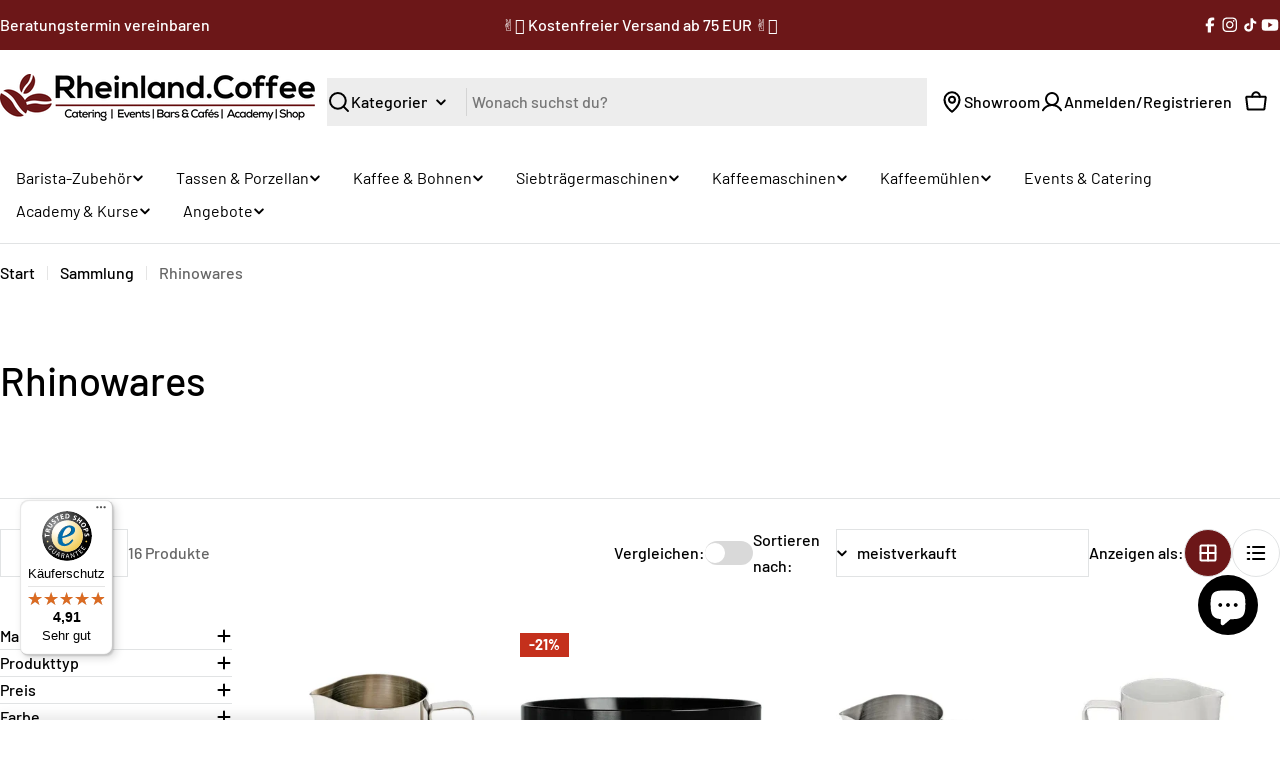

--- FILE ---
content_type: text/html; charset=utf-8
request_url: https://rheinland.coffee/collections/rhinowares
body_size: 93180
content:
<!doctype html>

<html
  class="no-js"
  lang="de"
>
  <head>
    <meta charset="utf-8">
    <meta http-equiv="X-UA-Compatible" content="IE=edge">
    <meta name="viewport" content="width=device-width,initial-scale=1">
    <meta name="theme-color" content="">
    <link rel="canonical" href="https://rheinland.coffee/collections/rhinowares">
    <link rel="preconnect" href="https://cdn.shopify.com" crossorigin>
    <link rel="apple-touch-icon" href="https://cdn.shopify.com/s/files/1/0608/9015/3136/files/apple-touch-icon.png"><link rel="icon" type="image/png" href="//rheinland.coffee/cdn/shop/files/favicon.jpg?crop=center&height=32&v=1644082518&width=32"><link rel="preconnect" href="https://fonts.shopifycdn.com" crossorigin><title>
      
        Hersteller Rhinowares | Rheinland Coffee
        
        
        
          
        
      
    </title>

    
      <meta name="description" content="Produkte von Rhinowares online entdecken ✓ Kaffeemaschinen &amp; Zubehör ✓ große Auswahl ✓ schneller Versand ✓ hohe Qualität zu top Preisen ➤ jetzt bestellen!">
    


<meta property="og:site_name" content="Rheinland.Coffee">
<meta property="og:url" content="https://rheinland.coffee/collections/rhinowares">
<meta property="og:title" content="Hersteller Rhinowares | Rheinland Coffee">
<meta property="og:type" content="website">
<meta property="og:description" content="Produkte von Rhinowares online entdecken ✓ Kaffeemaschinen &amp; Zubehör ✓ große Auswahl ✓ schneller Versand ✓ hohe Qualität zu top Preisen ➤ jetzt bestellen!"><meta property="og:image" content="http://rheinland.coffee/cdn/shop/collections/rhino-logo_dbacaf9d-c9f3-48b3-b88d-dc074d36f9ab.png?v=1747250922">
  <meta property="og:image:secure_url" content="https://rheinland.coffee/cdn/shop/collections/rhino-logo_dbacaf9d-c9f3-48b3-b88d-dc074d36f9ab.png?v=1747250922">
  <meta property="og:image:width" content="180">
  <meta property="og:image:height" content="180"><meta name="twitter:card" content="summary_large_image">
<meta name="twitter:title" content="Hersteller Rhinowares | Rheinland Coffee">
<meta name="twitter:description" content="Produkte von Rhinowares online entdecken ✓ Kaffeemaschinen &amp; Zubehör ✓ große Auswahl ✓ schneller Versand ✓ hohe Qualität zu top Preisen ➤ jetzt bestellen!">

<style data-shopify>
  @font-face {
  font-family: Barlow;
  font-weight: 500;
  font-style: normal;
  font-display: swap;
  src: url("//rheinland.coffee/cdn/fonts/barlow/barlow_n5.a193a1990790eba0cc5cca569d23799830e90f07.woff2") format("woff2"),
       url("//rheinland.coffee/cdn/fonts/barlow/barlow_n5.ae31c82169b1dc0715609b8cc6a610b917808358.woff") format("woff");
}

  @font-face {
  font-family: Barlow;
  font-weight: 500;
  font-style: italic;
  font-display: swap;
  src: url("//rheinland.coffee/cdn/fonts/barlow/barlow_i5.714d58286997b65cd479af615cfa9bb0a117a573.woff2") format("woff2"),
       url("//rheinland.coffee/cdn/fonts/barlow/barlow_i5.0120f77e6447d3b5df4bbec8ad8c2d029d87fb21.woff") format("woff");
}

  @font-face {
  font-family: Barlow;
  font-weight: 500;
  font-style: normal;
  font-display: swap;
  src: url("//rheinland.coffee/cdn/fonts/barlow/barlow_n5.a193a1990790eba0cc5cca569d23799830e90f07.woff2") format("woff2"),
       url("//rheinland.coffee/cdn/fonts/barlow/barlow_n5.ae31c82169b1dc0715609b8cc6a610b917808358.woff") format("woff");
}

  @font-face {
  font-family: Barlow;
  font-weight: 500;
  font-style: italic;
  font-display: swap;
  src: url("//rheinland.coffee/cdn/fonts/barlow/barlow_i5.714d58286997b65cd479af615cfa9bb0a117a573.woff2") format("woff2"),
       url("//rheinland.coffee/cdn/fonts/barlow/barlow_i5.0120f77e6447d3b5df4bbec8ad8c2d029d87fb21.woff") format("woff");
}

  @font-face {
  font-family: Barlow;
  font-weight: 700;
  font-style: normal;
  font-display: swap;
  src: url("//rheinland.coffee/cdn/fonts/barlow/barlow_n7.691d1d11f150e857dcbc1c10ef03d825bc378d81.woff2") format("woff2"),
       url("//rheinland.coffee/cdn/fonts/barlow/barlow_n7.4fdbb1cb7da0e2c2f88492243ffa2b4f91924840.woff") format("woff");
}

  @font-face {
  font-family: Barlow;
  font-weight: 700;
  font-style: italic;
  font-display: swap;
  src: url("//rheinland.coffee/cdn/fonts/barlow/barlow_i7.50e19d6cc2ba5146fa437a5a7443c76d5d730103.woff2") format("woff2"),
       url("//rheinland.coffee/cdn/fonts/barlow/barlow_i7.47e9f98f1b094d912e6fd631cc3fe93d9f40964f.woff") format("woff");
}

  @font-face {
  font-family: Barlow;
  font-weight: 500;
  font-style: normal;
  font-display: swap;
  src: url("//rheinland.coffee/cdn/fonts/barlow/barlow_n5.a193a1990790eba0cc5cca569d23799830e90f07.woff2") format("woff2"),
       url("//rheinland.coffee/cdn/fonts/barlow/barlow_n5.ae31c82169b1dc0715609b8cc6a610b917808358.woff") format("woff");
}

  @font-face {
  font-family: Barlow;
  font-weight: 500;
  font-style: normal;
  font-display: swap;
  src: url("//rheinland.coffee/cdn/fonts/barlow/barlow_n5.a193a1990790eba0cc5cca569d23799830e90f07.woff2") format("woff2"),
       url("//rheinland.coffee/cdn/fonts/barlow/barlow_n5.ae31c82169b1dc0715609b8cc6a610b917808358.woff") format("woff");
}

  @font-face {
  font-family: Barlow;
  font-weight: 400;
  font-style: normal;
  font-display: swap;
  src: url("//rheinland.coffee/cdn/fonts/barlow/barlow_n4.038c60d7ea9ddb238b2f64ba6f463ba6c0b5e5ad.woff2") format("woff2"),
       url("//rheinland.coffee/cdn/fonts/barlow/barlow_n4.074a9f2b990b38aec7d56c68211821e455b6d075.woff") format("woff");
}
@font-face {
  font-family: Barlow;
  font-weight: 400;
  font-style: normal;
  font-display: swap;
  src: url("//rheinland.coffee/cdn/fonts/barlow/barlow_n4.038c60d7ea9ddb238b2f64ba6f463ba6c0b5e5ad.woff2") format("woff2"),
       url("//rheinland.coffee/cdn/fonts/barlow/barlow_n4.074a9f2b990b38aec7d56c68211821e455b6d075.woff") format("woff");
}
@font-face {
  font-family: Barlow;
  font-weight: 400;
  font-style: normal;
  font-display: swap;
  src: url("//rheinland.coffee/cdn/fonts/barlow/barlow_n4.038c60d7ea9ddb238b2f64ba6f463ba6c0b5e5ad.woff2") format("woff2"),
       url("//rheinland.coffee/cdn/fonts/barlow/barlow_n4.074a9f2b990b38aec7d56c68211821e455b6d075.woff") format("woff");
}
@font-face {
  font-family: Barlow;
  font-weight: 400;
  font-style: normal;
  font-display: swap;
  src: url("//rheinland.coffee/cdn/fonts/barlow/barlow_n4.038c60d7ea9ddb238b2f64ba6f463ba6c0b5e5ad.woff2") format("woff2"),
       url("//rheinland.coffee/cdn/fonts/barlow/barlow_n4.074a9f2b990b38aec7d56c68211821e455b6d075.woff") format("woff");
}


  
    :root,
.color-scheme-1 {
      --color-background: 255,255,255;
      --color-secondary-background: 255,255,255;
      --color-primary: 164,93,94;
      --color-text-heading: 0,0,0;
      --color-foreground: 0,0,0;
      --color-subtext: 102,102,102;
      --color-border: 225,227,228;
      --color-button: 108,23,24;
      --color-button-text: 255,255,255;
      --color-secondary-button: 237,237,237;
      --color-secondary-button-border: 237,237,237;
      --color-secondary-button-text: 0,0,0;
      --color-button-before: ;
      --color-field: 237,237,237;
      --color-field-text: 0,0,0;
      --color-link: 0,0,0;
      --color-link-hover: 0,0,0;
      --color-product-price-sale: 196,48,28;
      --color-progress-bar: 13,135,86;
      --color-foreground-lighten-60: #666666;
      --color-foreground-lighten-40: #999999;
      --color-foreground-lighten-19: #cfcfcf;
    }
    @media (min-width: 768px) {
      body .desktop-color-scheme-1 {
        --color-background: 255,255,255;
      --color-secondary-background: 255,255,255;
      --color-primary: 164,93,94;
      --color-text-heading: 0,0,0;
      --color-foreground: 0,0,0;
      --color-subtext: 102,102,102;
      --color-border: 225,227,228;
      --color-button: 108,23,24;
      --color-button-text: 255,255,255;
      --color-secondary-button: 237,237,237;
      --color-secondary-button-border: 237,237,237;
      --color-secondary-button-text: 0,0,0;
      --color-button-before: ;
      --color-field: 237,237,237;
      --color-field-text: 0,0,0;
      --color-link: 0,0,0;
      --color-link-hover: 0,0,0;
      --color-product-price-sale: 196,48,28;
      --color-progress-bar: 13,135,86;
      --color-foreground-lighten-60: #666666;
      --color-foreground-lighten-40: #999999;
      --color-foreground-lighten-19: #cfcfcf;
        color: rgb(var(--color-foreground));
        background-color: rgb(var(--color-background));
      }
    }
    @media (max-width: 767px) {
      body .mobile-color-scheme-1 {
        --color-background: 255,255,255;
      --color-secondary-background: 255,255,255;
      --color-primary: 164,93,94;
      --color-text-heading: 0,0,0;
      --color-foreground: 0,0,0;
      --color-subtext: 102,102,102;
      --color-border: 225,227,228;
      --color-button: 108,23,24;
      --color-button-text: 255,255,255;
      --color-secondary-button: 237,237,237;
      --color-secondary-button-border: 237,237,237;
      --color-secondary-button-text: 0,0,0;
      --color-button-before: ;
      --color-field: 237,237,237;
      --color-field-text: 0,0,0;
      --color-link: 0,0,0;
      --color-link-hover: 0,0,0;
      --color-product-price-sale: 196,48,28;
      --color-progress-bar: 13,135,86;
      --color-foreground-lighten-60: #666666;
      --color-foreground-lighten-40: #999999;
      --color-foreground-lighten-19: #cfcfcf;
        color: rgb(var(--color-foreground));
        background-color: rgb(var(--color-background));
      }
    }
  
    
.color-scheme-inverse {
      --color-background: 0,0,0;
      --color-secondary-background: 0,0,0;
      --color-primary: 196,48,28;
      --color-text-heading: 255,255,255;
      --color-foreground: 255,255,255;
      --color-subtext: 102,102,102;
      --color-border: 255,255,255;
      --color-button: 255,255,255;
      --color-button-text: 0,0,0;
      --color-secondary-button: 255,255,255;
      --color-secondary-button-border: 230,230,230;
      --color-secondary-button-text: 0,0,0;
      --color-button-before: ;
      --color-field: 255,255,255;
      --color-field-text: 0,0,0;
      --color-link: 255,255,255;
      --color-link-hover: 255,255,255;
      --color-product-price-sale: 196,48,28;
      --color-progress-bar: 13,135,86;
      --color-foreground-lighten-60: #999999;
      --color-foreground-lighten-40: #666666;
      --color-foreground-lighten-19: #303030;
    }
    @media (min-width: 768px) {
      body .desktop-color-scheme-inverse {
        --color-background: 0,0,0;
      --color-secondary-background: 0,0,0;
      --color-primary: 196,48,28;
      --color-text-heading: 255,255,255;
      --color-foreground: 255,255,255;
      --color-subtext: 102,102,102;
      --color-border: 255,255,255;
      --color-button: 255,255,255;
      --color-button-text: 0,0,0;
      --color-secondary-button: 255,255,255;
      --color-secondary-button-border: 230,230,230;
      --color-secondary-button-text: 0,0,0;
      --color-button-before: ;
      --color-field: 255,255,255;
      --color-field-text: 0,0,0;
      --color-link: 255,255,255;
      --color-link-hover: 255,255,255;
      --color-product-price-sale: 196,48,28;
      --color-progress-bar: 13,135,86;
      --color-foreground-lighten-60: #999999;
      --color-foreground-lighten-40: #666666;
      --color-foreground-lighten-19: #303030;
        color: rgb(var(--color-foreground));
        background-color: rgb(var(--color-background));
      }
    }
    @media (max-width: 767px) {
      body .mobile-color-scheme-inverse {
        --color-background: 0,0,0;
      --color-secondary-background: 0,0,0;
      --color-primary: 196,48,28;
      --color-text-heading: 255,255,255;
      --color-foreground: 255,255,255;
      --color-subtext: 102,102,102;
      --color-border: 255,255,255;
      --color-button: 255,255,255;
      --color-button-text: 0,0,0;
      --color-secondary-button: 255,255,255;
      --color-secondary-button-border: 230,230,230;
      --color-secondary-button-text: 0,0,0;
      --color-button-before: ;
      --color-field: 255,255,255;
      --color-field-text: 0,0,0;
      --color-link: 255,255,255;
      --color-link-hover: 255,255,255;
      --color-product-price-sale: 196,48,28;
      --color-progress-bar: 13,135,86;
      --color-foreground-lighten-60: #999999;
      --color-foreground-lighten-40: #666666;
      --color-foreground-lighten-19: #303030;
        color: rgb(var(--color-foreground));
        background-color: rgb(var(--color-background));
      }
    }
  
    
.color-scheme-info {
      --color-background: 243,245,246;
      --color-secondary-background: 243,245,246;
      --color-primary: 164,93,94;
      --color-text-heading: 0,0,0;
      --color-foreground: 0,0,0;
      --color-subtext: 102,102,102;
      --color-border: 229,229,229;
      --color-button: 108,23,24;
      --color-button-text: 255,255,255;
      --color-secondary-button: 237,237,237;
      --color-secondary-button-border: 237,237,237;
      --color-secondary-button-text: 0,0,0;
      --color-button-before: ;
      --color-field: 245,245,245;
      --color-field-text: 0,0,0;
      --color-link: 0,0,0;
      --color-link-hover: 0,0,0;
      --color-product-price-sale: 196,48,28;
      --color-progress-bar: 13,135,86;
      --color-foreground-lighten-60: #616262;
      --color-foreground-lighten-40: #929394;
      --color-foreground-lighten-19: #c5c6c7;
    }
    @media (min-width: 768px) {
      body .desktop-color-scheme-info {
        --color-background: 243,245,246;
      --color-secondary-background: 243,245,246;
      --color-primary: 164,93,94;
      --color-text-heading: 0,0,0;
      --color-foreground: 0,0,0;
      --color-subtext: 102,102,102;
      --color-border: 229,229,229;
      --color-button: 108,23,24;
      --color-button-text: 255,255,255;
      --color-secondary-button: 237,237,237;
      --color-secondary-button-border: 237,237,237;
      --color-secondary-button-text: 0,0,0;
      --color-button-before: ;
      --color-field: 245,245,245;
      --color-field-text: 0,0,0;
      --color-link: 0,0,0;
      --color-link-hover: 0,0,0;
      --color-product-price-sale: 196,48,28;
      --color-progress-bar: 13,135,86;
      --color-foreground-lighten-60: #616262;
      --color-foreground-lighten-40: #929394;
      --color-foreground-lighten-19: #c5c6c7;
        color: rgb(var(--color-foreground));
        background-color: rgb(var(--color-background));
      }
    }
    @media (max-width: 767px) {
      body .mobile-color-scheme-info {
        --color-background: 243,245,246;
      --color-secondary-background: 243,245,246;
      --color-primary: 164,93,94;
      --color-text-heading: 0,0,0;
      --color-foreground: 0,0,0;
      --color-subtext: 102,102,102;
      --color-border: 229,229,229;
      --color-button: 108,23,24;
      --color-button-text: 255,255,255;
      --color-secondary-button: 237,237,237;
      --color-secondary-button-border: 237,237,237;
      --color-secondary-button-text: 0,0,0;
      --color-button-before: ;
      --color-field: 245,245,245;
      --color-field-text: 0,0,0;
      --color-link: 0,0,0;
      --color-link-hover: 0,0,0;
      --color-product-price-sale: 196,48,28;
      --color-progress-bar: 13,135,86;
      --color-foreground-lighten-60: #616262;
      --color-foreground-lighten-40: #929394;
      --color-foreground-lighten-19: #c5c6c7;
        color: rgb(var(--color-foreground));
        background-color: rgb(var(--color-background));
      }
    }
  
    
.color-scheme-2 {
      --color-background: 108,23,24;
      --color-secondary-background: 245,245,245;
      --color-primary: 196,48,28;
      --color-text-heading: 255,255,255;
      --color-foreground: 255,255,255;
      --color-subtext: 255,255,255;
      --color-border: 229,229,229;
      --color-button: 255,255,255;
      --color-button-text: 0,0,0;
      --color-secondary-button: 255,255,255;
      --color-secondary-button-border: 255,255,255;
      --color-secondary-button-text: 0,0,0;
      --color-button-before: ;
      --color-field: 245,245,245;
      --color-field-text: 0,0,0;
      --color-link: 255,255,255;
      --color-link-hover: 255,255,255;
      --color-product-price-sale: 196,48,28;
      --color-progress-bar: 13,135,86;
      --color-foreground-lighten-60: #c4a2a3;
      --color-foreground-lighten-40: #a77474;
      --color-foreground-lighten-19: #884344;
    }
    @media (min-width: 768px) {
      body .desktop-color-scheme-2 {
        --color-background: 108,23,24;
      --color-secondary-background: 245,245,245;
      --color-primary: 196,48,28;
      --color-text-heading: 255,255,255;
      --color-foreground: 255,255,255;
      --color-subtext: 255,255,255;
      --color-border: 229,229,229;
      --color-button: 255,255,255;
      --color-button-text: 0,0,0;
      --color-secondary-button: 255,255,255;
      --color-secondary-button-border: 255,255,255;
      --color-secondary-button-text: 0,0,0;
      --color-button-before: ;
      --color-field: 245,245,245;
      --color-field-text: 0,0,0;
      --color-link: 255,255,255;
      --color-link-hover: 255,255,255;
      --color-product-price-sale: 196,48,28;
      --color-progress-bar: 13,135,86;
      --color-foreground-lighten-60: #c4a2a3;
      --color-foreground-lighten-40: #a77474;
      --color-foreground-lighten-19: #884344;
        color: rgb(var(--color-foreground));
        background-color: rgb(var(--color-background));
      }
    }
    @media (max-width: 767px) {
      body .mobile-color-scheme-2 {
        --color-background: 108,23,24;
      --color-secondary-background: 245,245,245;
      --color-primary: 196,48,28;
      --color-text-heading: 255,255,255;
      --color-foreground: 255,255,255;
      --color-subtext: 255,255,255;
      --color-border: 229,229,229;
      --color-button: 255,255,255;
      --color-button-text: 0,0,0;
      --color-secondary-button: 255,255,255;
      --color-secondary-button-border: 255,255,255;
      --color-secondary-button-text: 0,0,0;
      --color-button-before: ;
      --color-field: 245,245,245;
      --color-field-text: 0,0,0;
      --color-link: 255,255,255;
      --color-link-hover: 255,255,255;
      --color-product-price-sale: 196,48,28;
      --color-progress-bar: 13,135,86;
      --color-foreground-lighten-60: #c4a2a3;
      --color-foreground-lighten-40: #a77474;
      --color-foreground-lighten-19: #884344;
        color: rgb(var(--color-foreground));
        background-color: rgb(var(--color-background));
      }
    }
  
    
.color-scheme-3 {
      --color-background: 244,246,145;
      --color-secondary-background: 247,247,247;
      --color-primary: 196,48,28;
      --color-text-heading: 0,0,0;
      --color-foreground: 0,0,0;
      --color-subtext: 102,102,102;
      --color-border: 247,247,247;
      --color-button: 0,0,0;
      --color-button-text: 255,255,255;
      --color-secondary-button: 244,246,145;
      --color-secondary-button-border: 0,0,0;
      --color-secondary-button-text: 0,0,0;
      --color-button-before: ;
      --color-field: 255,255,255;
      --color-field-text: 0,0,0;
      --color-link: 0,0,0;
      --color-link-hover: 0,0,0;
      --color-product-price-sale: 196,48,28;
      --color-progress-bar: 13,135,86;
      --color-foreground-lighten-60: #62623a;
      --color-foreground-lighten-40: #929457;
      --color-foreground-lighten-19: #c6c775;
    }
    @media (min-width: 768px) {
      body .desktop-color-scheme-3 {
        --color-background: 244,246,145;
      --color-secondary-background: 247,247,247;
      --color-primary: 196,48,28;
      --color-text-heading: 0,0,0;
      --color-foreground: 0,0,0;
      --color-subtext: 102,102,102;
      --color-border: 247,247,247;
      --color-button: 0,0,0;
      --color-button-text: 255,255,255;
      --color-secondary-button: 244,246,145;
      --color-secondary-button-border: 0,0,0;
      --color-secondary-button-text: 0,0,0;
      --color-button-before: ;
      --color-field: 255,255,255;
      --color-field-text: 0,0,0;
      --color-link: 0,0,0;
      --color-link-hover: 0,0,0;
      --color-product-price-sale: 196,48,28;
      --color-progress-bar: 13,135,86;
      --color-foreground-lighten-60: #62623a;
      --color-foreground-lighten-40: #929457;
      --color-foreground-lighten-19: #c6c775;
        color: rgb(var(--color-foreground));
        background-color: rgb(var(--color-background));
      }
    }
    @media (max-width: 767px) {
      body .mobile-color-scheme-3 {
        --color-background: 244,246,145;
      --color-secondary-background: 247,247,247;
      --color-primary: 196,48,28;
      --color-text-heading: 0,0,0;
      --color-foreground: 0,0,0;
      --color-subtext: 102,102,102;
      --color-border: 247,247,247;
      --color-button: 0,0,0;
      --color-button-text: 255,255,255;
      --color-secondary-button: 244,246,145;
      --color-secondary-button-border: 0,0,0;
      --color-secondary-button-text: 0,0,0;
      --color-button-before: ;
      --color-field: 255,255,255;
      --color-field-text: 0,0,0;
      --color-link: 0,0,0;
      --color-link-hover: 0,0,0;
      --color-product-price-sale: 196,48,28;
      --color-progress-bar: 13,135,86;
      --color-foreground-lighten-60: #62623a;
      --color-foreground-lighten-40: #929457;
      --color-foreground-lighten-19: #c6c775;
        color: rgb(var(--color-foreground));
        background-color: rgb(var(--color-background));
      }
    }
  
    
.color-scheme-4 {
      --color-background: 245,226,226;
      --color-secondary-background: 247,247,247;
      --color-primary: 196,48,28;
      --color-text-heading: 0,0,0;
      --color-foreground: 0,0,0;
      --color-subtext: 102,102,102;
      --color-border: 230,230,230;
      --color-button: 0,0,0;
      --color-button-text: 255,255,255;
      --color-secondary-button: 233,233,233;
      --color-secondary-button-border: 233,233,233;
      --color-secondary-button-text: 0,0,0;
      --color-button-before: ;
      --color-field: 245,245,245;
      --color-field-text: 0,0,0;
      --color-link: 0,0,0;
      --color-link-hover: 0,0,0;
      --color-product-price-sale: 196,48,28;
      --color-progress-bar: 13,135,86;
      --color-foreground-lighten-60: #625a5a;
      --color-foreground-lighten-40: #938888;
      --color-foreground-lighten-19: #c6b7b7;
    }
    @media (min-width: 768px) {
      body .desktop-color-scheme-4 {
        --color-background: 245,226,226;
      --color-secondary-background: 247,247,247;
      --color-primary: 196,48,28;
      --color-text-heading: 0,0,0;
      --color-foreground: 0,0,0;
      --color-subtext: 102,102,102;
      --color-border: 230,230,230;
      --color-button: 0,0,0;
      --color-button-text: 255,255,255;
      --color-secondary-button: 233,233,233;
      --color-secondary-button-border: 233,233,233;
      --color-secondary-button-text: 0,0,0;
      --color-button-before: ;
      --color-field: 245,245,245;
      --color-field-text: 0,0,0;
      --color-link: 0,0,0;
      --color-link-hover: 0,0,0;
      --color-product-price-sale: 196,48,28;
      --color-progress-bar: 13,135,86;
      --color-foreground-lighten-60: #625a5a;
      --color-foreground-lighten-40: #938888;
      --color-foreground-lighten-19: #c6b7b7;
        color: rgb(var(--color-foreground));
        background-color: rgb(var(--color-background));
      }
    }
    @media (max-width: 767px) {
      body .mobile-color-scheme-4 {
        --color-background: 245,226,226;
      --color-secondary-background: 247,247,247;
      --color-primary: 196,48,28;
      --color-text-heading: 0,0,0;
      --color-foreground: 0,0,0;
      --color-subtext: 102,102,102;
      --color-border: 230,230,230;
      --color-button: 0,0,0;
      --color-button-text: 255,255,255;
      --color-secondary-button: 233,233,233;
      --color-secondary-button-border: 233,233,233;
      --color-secondary-button-text: 0,0,0;
      --color-button-before: ;
      --color-field: 245,245,245;
      --color-field-text: 0,0,0;
      --color-link: 0,0,0;
      --color-link-hover: 0,0,0;
      --color-product-price-sale: 196,48,28;
      --color-progress-bar: 13,135,86;
      --color-foreground-lighten-60: #625a5a;
      --color-foreground-lighten-40: #938888;
      --color-foreground-lighten-19: #c6b7b7;
        color: rgb(var(--color-foreground));
        background-color: rgb(var(--color-background));
      }
    }
  
    
.color-scheme-6 {
      --color-background: 224,239,228;
      --color-secondary-background: 243,238,234;
      --color-primary: 196,48,28;
      --color-text-heading: 0,0,0;
      --color-foreground: 0,0,0;
      --color-subtext: 102,102,102;
      --color-border: 198,191,177;
      --color-button: 0,0,0;
      --color-button-text: 255,255,255;
      --color-secondary-button: 255,255,255;
      --color-secondary-button-border: 230,230,230;
      --color-secondary-button-text: 0,0,0;
      --color-button-before: ;
      --color-field: 255,255,255;
      --color-field-text: 0,0,0;
      --color-link: 0,0,0;
      --color-link-hover: 0,0,0;
      --color-product-price-sale: 196,48,28;
      --color-progress-bar: 13,135,86;
      --color-foreground-lighten-60: #5a605b;
      --color-foreground-lighten-40: #868f89;
      --color-foreground-lighten-19: #b5c2b9;
    }
    @media (min-width: 768px) {
      body .desktop-color-scheme-6 {
        --color-background: 224,239,228;
      --color-secondary-background: 243,238,234;
      --color-primary: 196,48,28;
      --color-text-heading: 0,0,0;
      --color-foreground: 0,0,0;
      --color-subtext: 102,102,102;
      --color-border: 198,191,177;
      --color-button: 0,0,0;
      --color-button-text: 255,255,255;
      --color-secondary-button: 255,255,255;
      --color-secondary-button-border: 230,230,230;
      --color-secondary-button-text: 0,0,0;
      --color-button-before: ;
      --color-field: 255,255,255;
      --color-field-text: 0,0,0;
      --color-link: 0,0,0;
      --color-link-hover: 0,0,0;
      --color-product-price-sale: 196,48,28;
      --color-progress-bar: 13,135,86;
      --color-foreground-lighten-60: #5a605b;
      --color-foreground-lighten-40: #868f89;
      --color-foreground-lighten-19: #b5c2b9;
        color: rgb(var(--color-foreground));
        background-color: rgb(var(--color-background));
      }
    }
    @media (max-width: 767px) {
      body .mobile-color-scheme-6 {
        --color-background: 224,239,228;
      --color-secondary-background: 243,238,234;
      --color-primary: 196,48,28;
      --color-text-heading: 0,0,0;
      --color-foreground: 0,0,0;
      --color-subtext: 102,102,102;
      --color-border: 198,191,177;
      --color-button: 0,0,0;
      --color-button-text: 255,255,255;
      --color-secondary-button: 255,255,255;
      --color-secondary-button-border: 230,230,230;
      --color-secondary-button-text: 0,0,0;
      --color-button-before: ;
      --color-field: 255,255,255;
      --color-field-text: 0,0,0;
      --color-link: 0,0,0;
      --color-link-hover: 0,0,0;
      --color-product-price-sale: 196,48,28;
      --color-progress-bar: 13,135,86;
      --color-foreground-lighten-60: #5a605b;
      --color-foreground-lighten-40: #868f89;
      --color-foreground-lighten-19: #b5c2b9;
        color: rgb(var(--color-foreground));
        background-color: rgb(var(--color-background));
      }
    }
  
    
.color-scheme-7 {
      --color-background: 219,225,255;
      --color-secondary-background: 233,233,233;
      --color-primary: 196,48,28;
      --color-text-heading: 0,0,0;
      --color-foreground: 0,0,0;
      --color-subtext: 102,102,102;
      --color-border: 230,230,230;
      --color-button: 0,0,0;
      --color-button-text: 255,255,255;
      --color-secondary-button: 233,233,233;
      --color-secondary-button-border: 233,233,233;
      --color-secondary-button-text: 0,0,0;
      --color-button-before: ;
      --color-field: 245,245,245;
      --color-field-text: 0,0,0;
      --color-link: 0,0,0;
      --color-link-hover: 0,0,0;
      --color-product-price-sale: 196,48,28;
      --color-progress-bar: 13,135,86;
      --color-foreground-lighten-60: #585a66;
      --color-foreground-lighten-40: #838799;
      --color-foreground-lighten-19: #b1b6cf;
    }
    @media (min-width: 768px) {
      body .desktop-color-scheme-7 {
        --color-background: 219,225,255;
      --color-secondary-background: 233,233,233;
      --color-primary: 196,48,28;
      --color-text-heading: 0,0,0;
      --color-foreground: 0,0,0;
      --color-subtext: 102,102,102;
      --color-border: 230,230,230;
      --color-button: 0,0,0;
      --color-button-text: 255,255,255;
      --color-secondary-button: 233,233,233;
      --color-secondary-button-border: 233,233,233;
      --color-secondary-button-text: 0,0,0;
      --color-button-before: ;
      --color-field: 245,245,245;
      --color-field-text: 0,0,0;
      --color-link: 0,0,0;
      --color-link-hover: 0,0,0;
      --color-product-price-sale: 196,48,28;
      --color-progress-bar: 13,135,86;
      --color-foreground-lighten-60: #585a66;
      --color-foreground-lighten-40: #838799;
      --color-foreground-lighten-19: #b1b6cf;
        color: rgb(var(--color-foreground));
        background-color: rgb(var(--color-background));
      }
    }
    @media (max-width: 767px) {
      body .mobile-color-scheme-7 {
        --color-background: 219,225,255;
      --color-secondary-background: 233,233,233;
      --color-primary: 196,48,28;
      --color-text-heading: 0,0,0;
      --color-foreground: 0,0,0;
      --color-subtext: 102,102,102;
      --color-border: 230,230,230;
      --color-button: 0,0,0;
      --color-button-text: 255,255,255;
      --color-secondary-button: 233,233,233;
      --color-secondary-button-border: 233,233,233;
      --color-secondary-button-text: 0,0,0;
      --color-button-before: ;
      --color-field: 245,245,245;
      --color-field-text: 0,0,0;
      --color-link: 0,0,0;
      --color-link-hover: 0,0,0;
      --color-product-price-sale: 196,48,28;
      --color-progress-bar: 13,135,86;
      --color-foreground-lighten-60: #585a66;
      --color-foreground-lighten-40: #838799;
      --color-foreground-lighten-19: #b1b6cf;
        color: rgb(var(--color-foreground));
        background-color: rgb(var(--color-background));
      }
    }
  
    
.color-scheme-8 {
      --color-background: 196,48,28;
      --color-secondary-background: 247,247,247;
      --color-primary: 196,48,28;
      --color-text-heading: 255,255,255;
      --color-foreground: 255,255,255;
      --color-subtext: 255,255,255;
      --color-border: 230,230,230;
      --color-button: 255,255,255;
      --color-button-text: 0,0,0;
      --color-secondary-button: 196,48,28;
      --color-secondary-button-border: 255,255,255;
      --color-secondary-button-text: 255,255,255;
      --color-button-before: ;
      --color-field: 245,245,245;
      --color-field-text: 0,0,0;
      --color-link: 255,255,255;
      --color-link-hover: 255,255,255;
      --color-product-price-sale: 196,48,28;
      --color-progress-bar: 13,135,86;
      --color-foreground-lighten-60: #e7aca4;
      --color-foreground-lighten-40: #dc8377;
      --color-foreground-lighten-19: #cf5747;
    }
    @media (min-width: 768px) {
      body .desktop-color-scheme-8 {
        --color-background: 196,48,28;
      --color-secondary-background: 247,247,247;
      --color-primary: 196,48,28;
      --color-text-heading: 255,255,255;
      --color-foreground: 255,255,255;
      --color-subtext: 255,255,255;
      --color-border: 230,230,230;
      --color-button: 255,255,255;
      --color-button-text: 0,0,0;
      --color-secondary-button: 196,48,28;
      --color-secondary-button-border: 255,255,255;
      --color-secondary-button-text: 255,255,255;
      --color-button-before: ;
      --color-field: 245,245,245;
      --color-field-text: 0,0,0;
      --color-link: 255,255,255;
      --color-link-hover: 255,255,255;
      --color-product-price-sale: 196,48,28;
      --color-progress-bar: 13,135,86;
      --color-foreground-lighten-60: #e7aca4;
      --color-foreground-lighten-40: #dc8377;
      --color-foreground-lighten-19: #cf5747;
        color: rgb(var(--color-foreground));
        background-color: rgb(var(--color-background));
      }
    }
    @media (max-width: 767px) {
      body .mobile-color-scheme-8 {
        --color-background: 196,48,28;
      --color-secondary-background: 247,247,247;
      --color-primary: 196,48,28;
      --color-text-heading: 255,255,255;
      --color-foreground: 255,255,255;
      --color-subtext: 255,255,255;
      --color-border: 230,230,230;
      --color-button: 255,255,255;
      --color-button-text: 0,0,0;
      --color-secondary-button: 196,48,28;
      --color-secondary-button-border: 255,255,255;
      --color-secondary-button-text: 255,255,255;
      --color-button-before: ;
      --color-field: 245,245,245;
      --color-field-text: 0,0,0;
      --color-link: 255,255,255;
      --color-link-hover: 255,255,255;
      --color-product-price-sale: 196,48,28;
      --color-progress-bar: 13,135,86;
      --color-foreground-lighten-60: #e7aca4;
      --color-foreground-lighten-40: #dc8377;
      --color-foreground-lighten-19: #cf5747;
        color: rgb(var(--color-foreground));
        background-color: rgb(var(--color-background));
      }
    }
  
    
.color-scheme-9 {
      --color-background: 255,255,255;
      --color-secondary-background: 237,237,237;
      --color-primary: 196,48,28;
      --color-text-heading: 0,0,0;
      --color-foreground: 0,0,0;
      --color-subtext: 102,102,102;
      --color-border: 229,229,229;
      --color-button: 244,246,145;
      --color-button-text: 0,0,0;
      --color-secondary-button: 237,237,237;
      --color-secondary-button-border: 237,237,237;
      --color-secondary-button-text: 0,0,0;
      --color-button-before: ;
      --color-field: 237,237,237;
      --color-field-text: 0,0,0;
      --color-link: 0,0,0;
      --color-link-hover: 0,0,0;
      --color-product-price-sale: 196,48,28;
      --color-progress-bar: 13,135,86;
      --color-foreground-lighten-60: #666666;
      --color-foreground-lighten-40: #999999;
      --color-foreground-lighten-19: #cfcfcf;
    }
    @media (min-width: 768px) {
      body .desktop-color-scheme-9 {
        --color-background: 255,255,255;
      --color-secondary-background: 237,237,237;
      --color-primary: 196,48,28;
      --color-text-heading: 0,0,0;
      --color-foreground: 0,0,0;
      --color-subtext: 102,102,102;
      --color-border: 229,229,229;
      --color-button: 244,246,145;
      --color-button-text: 0,0,0;
      --color-secondary-button: 237,237,237;
      --color-secondary-button-border: 237,237,237;
      --color-secondary-button-text: 0,0,0;
      --color-button-before: ;
      --color-field: 237,237,237;
      --color-field-text: 0,0,0;
      --color-link: 0,0,0;
      --color-link-hover: 0,0,0;
      --color-product-price-sale: 196,48,28;
      --color-progress-bar: 13,135,86;
      --color-foreground-lighten-60: #666666;
      --color-foreground-lighten-40: #999999;
      --color-foreground-lighten-19: #cfcfcf;
        color: rgb(var(--color-foreground));
        background-color: rgb(var(--color-background));
      }
    }
    @media (max-width: 767px) {
      body .mobile-color-scheme-9 {
        --color-background: 255,255,255;
      --color-secondary-background: 237,237,237;
      --color-primary: 196,48,28;
      --color-text-heading: 0,0,0;
      --color-foreground: 0,0,0;
      --color-subtext: 102,102,102;
      --color-border: 229,229,229;
      --color-button: 244,246,145;
      --color-button-text: 0,0,0;
      --color-secondary-button: 237,237,237;
      --color-secondary-button-border: 237,237,237;
      --color-secondary-button-text: 0,0,0;
      --color-button-before: ;
      --color-field: 237,237,237;
      --color-field-text: 0,0,0;
      --color-link: 0,0,0;
      --color-link-hover: 0,0,0;
      --color-product-price-sale: 196,48,28;
      --color-progress-bar: 13,135,86;
      --color-foreground-lighten-60: #666666;
      --color-foreground-lighten-40: #999999;
      --color-foreground-lighten-19: #cfcfcf;
        color: rgb(var(--color-foreground));
        background-color: rgb(var(--color-background));
      }
    }
  
    
.color-scheme-10 {
      --color-background: 246,246,246;
      --color-secondary-background: 237,237,237;
      --color-primary: 196,48,28;
      --color-text-heading: 0,0,0;
      --color-foreground: 0,0,0;
      --color-subtext: 102,102,102;
      --color-border: 229,229,229;
      --color-button: 0,0,0;
      --color-button-text: 255,255,255;
      --color-secondary-button: 237,237,237;
      --color-secondary-button-border: 237,237,237;
      --color-secondary-button-text: 0,0,0;
      --color-button-before: ;
      --color-field: 237,237,237;
      --color-field-text: 0,0,0;
      --color-link: 0,0,0;
      --color-link-hover: 0,0,0;
      --color-product-price-sale: 196,48,28;
      --color-progress-bar: 13,135,86;
      --color-foreground-lighten-60: #626262;
      --color-foreground-lighten-40: #949494;
      --color-foreground-lighten-19: #c7c7c7;
    }
    @media (min-width: 768px) {
      body .desktop-color-scheme-10 {
        --color-background: 246,246,246;
      --color-secondary-background: 237,237,237;
      --color-primary: 196,48,28;
      --color-text-heading: 0,0,0;
      --color-foreground: 0,0,0;
      --color-subtext: 102,102,102;
      --color-border: 229,229,229;
      --color-button: 0,0,0;
      --color-button-text: 255,255,255;
      --color-secondary-button: 237,237,237;
      --color-secondary-button-border: 237,237,237;
      --color-secondary-button-text: 0,0,0;
      --color-button-before: ;
      --color-field: 237,237,237;
      --color-field-text: 0,0,0;
      --color-link: 0,0,0;
      --color-link-hover: 0,0,0;
      --color-product-price-sale: 196,48,28;
      --color-progress-bar: 13,135,86;
      --color-foreground-lighten-60: #626262;
      --color-foreground-lighten-40: #949494;
      --color-foreground-lighten-19: #c7c7c7;
        color: rgb(var(--color-foreground));
        background-color: rgb(var(--color-background));
      }
    }
    @media (max-width: 767px) {
      body .mobile-color-scheme-10 {
        --color-background: 246,246,246;
      --color-secondary-background: 237,237,237;
      --color-primary: 196,48,28;
      --color-text-heading: 0,0,0;
      --color-foreground: 0,0,0;
      --color-subtext: 102,102,102;
      --color-border: 229,229,229;
      --color-button: 0,0,0;
      --color-button-text: 255,255,255;
      --color-secondary-button: 237,237,237;
      --color-secondary-button-border: 237,237,237;
      --color-secondary-button-text: 0,0,0;
      --color-button-before: ;
      --color-field: 237,237,237;
      --color-field-text: 0,0,0;
      --color-link: 0,0,0;
      --color-link-hover: 0,0,0;
      --color-product-price-sale: 196,48,28;
      --color-progress-bar: 13,135,86;
      --color-foreground-lighten-60: #626262;
      --color-foreground-lighten-40: #949494;
      --color-foreground-lighten-19: #c7c7c7;
        color: rgb(var(--color-foreground));
        background-color: rgb(var(--color-background));
      }
    }
  

  body, .color-scheme-1, .color-scheme-inverse, .color-scheme-info, .color-scheme-2, .color-scheme-3, .color-scheme-4, .color-scheme-6, .color-scheme-7, .color-scheme-8, .color-scheme-9, .color-scheme-10 {
    color: rgb(var(--color-foreground));
    background-color: rgb(var(--color-background));
  }

  :root {
    /* Animation variable */
    --animation-long: .7s cubic-bezier(.3, 1, .3, 1);
    --animation-nav: .5s cubic-bezier(.6, 0, .4, 1);
    --animation-default: .5s cubic-bezier(.3, 1, .3, 1);
    --animation-fast: .3s cubic-bezier(.7, 0, .3, 1);
    --animation-button: .4s ease;
    --transform-origin-start: left;
    --transform-origin-end: right;
    --duration-default: 200ms;
    --duration-image: 1000ms;

    --font-body-family: Barlow, sans-serif;
    --font-body-style: normal;
    --font-body-weight: 500;
    --font-body-weight-bolder: 500;
    --font-body-weight-bold: 800;
    --font-body-size: 1.6rem;
    --font-body-line-height: 1.625;

    --font-heading-family: Barlow, sans-serif;
    --font-heading-style: normal;
    --font-heading-weight: 500;
    --font-heading-letter-spacing: 0.0em;
    --font-heading-transform: none;
    --font-heading-scale: 1.0;
    --font-heading-mobile-scale: 0.7;

    --font-hd1-transform:none;

    --font-subheading-family: Barlow, sans-serif;
    --font-subheading-weight: 400;
    --font-subheading-scale: 1.2;
    --font-subheading-transform: none;
    --font-subheading-letter-spacing: 0.0em;

    --font-navigation-family: Barlow, sans-serif;
    --font-navigation-weight: 400;
    --navigation-transform: none;

    --font-button-family: Barlow, sans-serif;
    --font-button-weight: 400;
    --buttons-letter-spacing: 0.0em;
    --buttons-transform: none;
    --buttons-height: 4.8rem;
    --buttons-border-width: 1px;
    --inputs-border-width: 1px;

    --font-pcard-title-family: Barlow, sans-serif;
    --font-pcard-title-style: normal;
    --font-pcard-title-weight: 400;
    --font-pcard-title-scale: 1.12;
    --font-pcard-title-transform: none;
    --font-pcard-title-size: 1.792rem;
    --font-pcard-title-line-height: 1.673;

    --font-hd1-size: 7.0000028rem;
    --font-hd2-size: 4.9rem;
    --font-h1-size: calc(var(--font-heading-scale) * 4rem);
    --font-h2-size: calc(var(--font-heading-scale) * 3.2rem);
    --font-h3-size: calc(var(--font-heading-scale) * 2.8rem);
    --font-h4-size: calc(var(--font-heading-scale) * 2.2rem);
    --font-h5-size: calc(var(--font-heading-scale) * 1.8rem);
    --font-h6-size: calc(var(--font-heading-scale) * 1.6rem);
    --font-subheading-size: calc(var(--font-subheading-scale) * var(--font-body-size));

    --color-badge-sale: #C4301C;
    --color-badge-sale-text: #FFFFFF;
    --color-badge-soldout: #ADADAD;
    --color-badge-soldout-text: #FFFFFF;
    --color-badge-hot: #000000;
    --color-badge-hot-text: #FFFFFF;
    --color-badge-new: #049B6E;
    --color-badge-new-text: #FFFFFF;
    --color-badge-coming-soon: #0B61CD;
    --color-badge-coming-soon-text: #FFFFFF;
    --color-cart-bubble: #D63A2F;
    --color-keyboard-focus: 11 97 205;

    --buttons-radius: 0.0rem;
    --inputs-radius: 0.0rem;
    --textareas-radius: 0.0rem;
    --blocks-radius: 0.0rem;
    --blocks-radius-mobile: 0.0rem;
    --small-blocks-radius: 0.0rem;
    --medium-blocks-radius: 0.0rem;
    --pcard-radius: 0.0rem;
    --pcard-inner-radius: 0.0rem;
    --badges-radius: 0.0rem;

    --page-width: 1410px;
    --page-width-margin: 0rem;
    --header-padding-bottom: 4rem;
    --header-padding-bottom-mobile: 2.4rem;
    --header-padding-bottom-large: 6rem;
    --header-padding-bottom-large-lg: 3.2rem;
  }

  *,
  *::before,
  *::after {
    box-sizing: inherit;
  }

  html {
    box-sizing: border-box;
    font-size: 62.5%;
    height: 100%;
  }

  body {
    min-height: 100%;
    margin: 0;
    font-family: var(--font-body-family);
    font-style: var(--font-body-style);
    font-weight: var(--font-body-weight);
    font-size: var(--font-body-size);
    line-height: var(--font-body-line-height);
    -webkit-font-smoothing: antialiased;
    -moz-osx-font-smoothing: grayscale;
    touch-action: manipulation;
    -webkit-text-size-adjust: 100%;
    font-feature-settings: normal;
  }
  @media (min-width: 1485px) {
    .swiper-controls--outside {
      --swiper-navigation-offset-x: calc((var(--swiper-navigation-size) + 2.7rem) * -1);
    }
  }
</style>

  <link rel="preload" as="font" href="//rheinland.coffee/cdn/fonts/barlow/barlow_n5.a193a1990790eba0cc5cca569d23799830e90f07.woff2" type="font/woff2" crossorigin>
  

  <link rel="preload" as="font" href="//rheinland.coffee/cdn/fonts/barlow/barlow_n5.a193a1990790eba0cc5cca569d23799830e90f07.woff2" type="font/woff2" crossorigin>
  
<link href="//rheinland.coffee/cdn/shop/t/31/assets/vendor.css?v=94183888130352382221765784528" rel="stylesheet" type="text/css" media="all" /><link href="//rheinland.coffee/cdn/shop/t/31/assets/theme.css?v=140521883439928513741765784528" rel="stylesheet" type="text/css" media="all" /><link href="//rheinland.coffee/cdn/shop/t/31/assets/compare.css?v=74792085653947349311765784528" rel="stylesheet" type="text/css" media="all" /><script>window.performance && window.performance.mark && window.performance.mark('shopify.content_for_header.start');</script><meta name="facebook-domain-verification" content="cjqe21bnhp3fp5w7kju9wegzhll71c">
<meta name="google-site-verification" content="bYvAfPzRiQfMXtPON3x6A1A-u48ndrPuNbFXhLr2tmA">
<meta id="shopify-digital-wallet" name="shopify-digital-wallet" content="/60890153136/digital_wallets/dialog">
<meta name="shopify-checkout-api-token" content="f6497a329b7434b0e2472d67490afc0f">
<meta id="in-context-paypal-metadata" data-shop-id="60890153136" data-venmo-supported="false" data-environment="production" data-locale="de_DE" data-paypal-v4="true" data-currency="EUR">
<link rel="alternate" type="application/atom+xml" title="Feed" href="/collections/rhinowares.atom" />
<link rel="next" href="/collections/rhinowares?page=2">
<link rel="alternate" type="application/json+oembed" href="https://rheinland.coffee/collections/rhinowares.oembed">
<script async="async" src="/checkouts/internal/preloads.js?locale=de-DE"></script>
<link rel="preconnect" href="https://shop.app" crossorigin="anonymous">
<script async="async" src="https://shop.app/checkouts/internal/preloads.js?locale=de-DE&shop_id=60890153136" crossorigin="anonymous"></script>
<script id="apple-pay-shop-capabilities" type="application/json">{"shopId":60890153136,"countryCode":"DE","currencyCode":"EUR","merchantCapabilities":["supports3DS"],"merchantId":"gid:\/\/shopify\/Shop\/60890153136","merchantName":"Rheinland.Coffee","requiredBillingContactFields":["postalAddress","email"],"requiredShippingContactFields":["postalAddress","email"],"shippingType":"shipping","supportedNetworks":["visa","maestro","masterCard","amex"],"total":{"type":"pending","label":"Rheinland.Coffee","amount":"1.00"},"shopifyPaymentsEnabled":true,"supportsSubscriptions":true}</script>
<script id="shopify-features" type="application/json">{"accessToken":"f6497a329b7434b0e2472d67490afc0f","betas":["rich-media-storefront-analytics"],"domain":"rheinland.coffee","predictiveSearch":true,"shopId":60890153136,"locale":"de"}</script>
<script>var Shopify = Shopify || {};
Shopify.shop = "rheinlandcoffee.myshopify.com";
Shopify.locale = "de";
Shopify.currency = {"active":"EUR","rate":"1.0"};
Shopify.country = "DE";
Shopify.theme = {"name":"Hyper - Update product CTA button","id":186582925578,"schema_name":"Hyper","schema_version":"1.0.0","theme_store_id":3247,"role":"main"};
Shopify.theme.handle = "null";
Shopify.theme.style = {"id":null,"handle":null};
Shopify.cdnHost = "rheinland.coffee/cdn";
Shopify.routes = Shopify.routes || {};
Shopify.routes.root = "/";</script>
<script type="module">!function(o){(o.Shopify=o.Shopify||{}).modules=!0}(window);</script>
<script>!function(o){function n(){var o=[];function n(){o.push(Array.prototype.slice.apply(arguments))}return n.q=o,n}var t=o.Shopify=o.Shopify||{};t.loadFeatures=n(),t.autoloadFeatures=n()}(window);</script>
<script>
  window.ShopifyPay = window.ShopifyPay || {};
  window.ShopifyPay.apiHost = "shop.app\/pay";
  window.ShopifyPay.redirectState = null;
</script>
<script id="shop-js-analytics" type="application/json">{"pageType":"collection"}</script>
<script defer="defer" async type="module" src="//rheinland.coffee/cdn/shopifycloud/shop-js/modules/v2/client.init-shop-cart-sync_e98Ab_XN.de.esm.js"></script>
<script defer="defer" async type="module" src="//rheinland.coffee/cdn/shopifycloud/shop-js/modules/v2/chunk.common_Pcw9EP95.esm.js"></script>
<script defer="defer" async type="module" src="//rheinland.coffee/cdn/shopifycloud/shop-js/modules/v2/chunk.modal_CzmY4ZhL.esm.js"></script>
<script type="module">
  await import("//rheinland.coffee/cdn/shopifycloud/shop-js/modules/v2/client.init-shop-cart-sync_e98Ab_XN.de.esm.js");
await import("//rheinland.coffee/cdn/shopifycloud/shop-js/modules/v2/chunk.common_Pcw9EP95.esm.js");
await import("//rheinland.coffee/cdn/shopifycloud/shop-js/modules/v2/chunk.modal_CzmY4ZhL.esm.js");

  window.Shopify.SignInWithShop?.initShopCartSync?.({"fedCMEnabled":true,"windoidEnabled":true});

</script>
<script>
  window.Shopify = window.Shopify || {};
  if (!window.Shopify.featureAssets) window.Shopify.featureAssets = {};
  window.Shopify.featureAssets['shop-js'] = {"shop-cart-sync":["modules/v2/client.shop-cart-sync_DazCVyJ3.de.esm.js","modules/v2/chunk.common_Pcw9EP95.esm.js","modules/v2/chunk.modal_CzmY4ZhL.esm.js"],"init-fed-cm":["modules/v2/client.init-fed-cm_D0AulfmK.de.esm.js","modules/v2/chunk.common_Pcw9EP95.esm.js","modules/v2/chunk.modal_CzmY4ZhL.esm.js"],"shop-cash-offers":["modules/v2/client.shop-cash-offers_BISyWFEA.de.esm.js","modules/v2/chunk.common_Pcw9EP95.esm.js","modules/v2/chunk.modal_CzmY4ZhL.esm.js"],"shop-login-button":["modules/v2/client.shop-login-button_D_c1vx_E.de.esm.js","modules/v2/chunk.common_Pcw9EP95.esm.js","modules/v2/chunk.modal_CzmY4ZhL.esm.js"],"pay-button":["modules/v2/client.pay-button_CHADzJ4g.de.esm.js","modules/v2/chunk.common_Pcw9EP95.esm.js","modules/v2/chunk.modal_CzmY4ZhL.esm.js"],"shop-button":["modules/v2/client.shop-button_CQnD2U3v.de.esm.js","modules/v2/chunk.common_Pcw9EP95.esm.js","modules/v2/chunk.modal_CzmY4ZhL.esm.js"],"avatar":["modules/v2/client.avatar_BTnouDA3.de.esm.js"],"init-windoid":["modules/v2/client.init-windoid_CmA0-hrC.de.esm.js","modules/v2/chunk.common_Pcw9EP95.esm.js","modules/v2/chunk.modal_CzmY4ZhL.esm.js"],"init-shop-for-new-customer-accounts":["modules/v2/client.init-shop-for-new-customer-accounts_BCzC_Mib.de.esm.js","modules/v2/client.shop-login-button_D_c1vx_E.de.esm.js","modules/v2/chunk.common_Pcw9EP95.esm.js","modules/v2/chunk.modal_CzmY4ZhL.esm.js"],"init-shop-email-lookup-coordinator":["modules/v2/client.init-shop-email-lookup-coordinator_DYzOit4u.de.esm.js","modules/v2/chunk.common_Pcw9EP95.esm.js","modules/v2/chunk.modal_CzmY4ZhL.esm.js"],"init-shop-cart-sync":["modules/v2/client.init-shop-cart-sync_e98Ab_XN.de.esm.js","modules/v2/chunk.common_Pcw9EP95.esm.js","modules/v2/chunk.modal_CzmY4ZhL.esm.js"],"shop-toast-manager":["modules/v2/client.shop-toast-manager_Bc-1elH8.de.esm.js","modules/v2/chunk.common_Pcw9EP95.esm.js","modules/v2/chunk.modal_CzmY4ZhL.esm.js"],"init-customer-accounts":["modules/v2/client.init-customer-accounts_CqlRHmZs.de.esm.js","modules/v2/client.shop-login-button_D_c1vx_E.de.esm.js","modules/v2/chunk.common_Pcw9EP95.esm.js","modules/v2/chunk.modal_CzmY4ZhL.esm.js"],"init-customer-accounts-sign-up":["modules/v2/client.init-customer-accounts-sign-up_DZmBw6yB.de.esm.js","modules/v2/client.shop-login-button_D_c1vx_E.de.esm.js","modules/v2/chunk.common_Pcw9EP95.esm.js","modules/v2/chunk.modal_CzmY4ZhL.esm.js"],"shop-follow-button":["modules/v2/client.shop-follow-button_Cx-w7rSq.de.esm.js","modules/v2/chunk.common_Pcw9EP95.esm.js","modules/v2/chunk.modal_CzmY4ZhL.esm.js"],"checkout-modal":["modules/v2/client.checkout-modal_Djjmh8qM.de.esm.js","modules/v2/chunk.common_Pcw9EP95.esm.js","modules/v2/chunk.modal_CzmY4ZhL.esm.js"],"shop-login":["modules/v2/client.shop-login_DMZMgoZf.de.esm.js","modules/v2/chunk.common_Pcw9EP95.esm.js","modules/v2/chunk.modal_CzmY4ZhL.esm.js"],"lead-capture":["modules/v2/client.lead-capture_SqejaEd8.de.esm.js","modules/v2/chunk.common_Pcw9EP95.esm.js","modules/v2/chunk.modal_CzmY4ZhL.esm.js"],"payment-terms":["modules/v2/client.payment-terms_DUeEqFTJ.de.esm.js","modules/v2/chunk.common_Pcw9EP95.esm.js","modules/v2/chunk.modal_CzmY4ZhL.esm.js"]};
</script>
<script>(function() {
  var isLoaded = false;
  function asyncLoad() {
    if (isLoaded) return;
    isLoaded = true;
    var urls = ["https:\/\/quote.storeify.app\/js\/frontend\/scripttag.js?shop=rheinlandcoffee.myshopify.com","\/\/www.powr.io\/powr.js?powr-token=rheinlandcoffee.myshopify.com\u0026external-type=shopify\u0026shop=rheinlandcoffee.myshopify.com","https:\/\/public.zoorix.com\/sdk.min.js?shop=rheinlandcoffee.myshopify.com","https:\/\/tseish-app.connect.trustedshops.com\/esc.js?apiBaseUrl=aHR0cHM6Ly90c2Vpc2gtYXBwLmNvbm5lY3QudHJ1c3RlZHNob3BzLmNvbQ==\u0026instanceId=cmhlaW5sYW5kY29mZmVlLm15c2hvcGlmeS5jb20=\u0026shop=rheinlandcoffee.myshopify.com"];
    for (var i = 0; i < urls.length; i++) {
      var s = document.createElement('script');
      s.type = 'text/javascript';
      s.async = true;
      s.src = urls[i];
      var x = document.getElementsByTagName('script')[0];
      x.parentNode.insertBefore(s, x);
    }
  };
  if(window.attachEvent) {
    window.attachEvent('onload', asyncLoad);
  } else {
    window.addEventListener('load', asyncLoad, false);
  }
})();</script>
<script id="__st">var __st={"a":60890153136,"offset":3600,"reqid":"7eb565d1-5e60-4c4e-a4f7-9cd358e215cd-1769130227","pageurl":"rheinland.coffee\/collections\/rhinowares","u":"b8e822e1df98","p":"collection","rtyp":"collection","rid":284303065264};</script>
<script>window.ShopifyPaypalV4VisibilityTracking = true;</script>
<script id="captcha-bootstrap">!function(){'use strict';const t='contact',e='account',n='new_comment',o=[[t,t],['blogs',n],['comments',n],[t,'customer']],c=[[e,'customer_login'],[e,'guest_login'],[e,'recover_customer_password'],[e,'create_customer']],r=t=>t.map((([t,e])=>`form[action*='/${t}']:not([data-nocaptcha='true']) input[name='form_type'][value='${e}']`)).join(','),a=t=>()=>t?[...document.querySelectorAll(t)].map((t=>t.form)):[];function s(){const t=[...o],e=r(t);return a(e)}const i='password',u='form_key',d=['recaptcha-v3-token','g-recaptcha-response','h-captcha-response',i],f=()=>{try{return window.sessionStorage}catch{return}},m='__shopify_v',_=t=>t.elements[u];function p(t,e,n=!1){try{const o=window.sessionStorage,c=JSON.parse(o.getItem(e)),{data:r}=function(t){const{data:e,action:n}=t;return t[m]||n?{data:e,action:n}:{data:t,action:n}}(c);for(const[e,n]of Object.entries(r))t.elements[e]&&(t.elements[e].value=n);n&&o.removeItem(e)}catch(o){console.error('form repopulation failed',{error:o})}}const l='form_type',E='cptcha';function T(t){t.dataset[E]=!0}const w=window,h=w.document,L='Shopify',v='ce_forms',y='captcha';let A=!1;((t,e)=>{const n=(g='f06e6c50-85a8-45c8-87d0-21a2b65856fe',I='https://cdn.shopify.com/shopifycloud/storefront-forms-hcaptcha/ce_storefront_forms_captcha_hcaptcha.v1.5.2.iife.js',D={infoText:'Durch hCaptcha geschützt',privacyText:'Datenschutz',termsText:'Allgemeine Geschäftsbedingungen'},(t,e,n)=>{const o=w[L][v],c=o.bindForm;if(c)return c(t,g,e,D).then(n);var r;o.q.push([[t,g,e,D],n]),r=I,A||(h.body.append(Object.assign(h.createElement('script'),{id:'captcha-provider',async:!0,src:r})),A=!0)});var g,I,D;w[L]=w[L]||{},w[L][v]=w[L][v]||{},w[L][v].q=[],w[L][y]=w[L][y]||{},w[L][y].protect=function(t,e){n(t,void 0,e),T(t)},Object.freeze(w[L][y]),function(t,e,n,w,h,L){const[v,y,A,g]=function(t,e,n){const i=e?o:[],u=t?c:[],d=[...i,...u],f=r(d),m=r(i),_=r(d.filter((([t,e])=>n.includes(e))));return[a(f),a(m),a(_),s()]}(w,h,L),I=t=>{const e=t.target;return e instanceof HTMLFormElement?e:e&&e.form},D=t=>v().includes(t);t.addEventListener('submit',(t=>{const e=I(t);if(!e)return;const n=D(e)&&!e.dataset.hcaptchaBound&&!e.dataset.recaptchaBound,o=_(e),c=g().includes(e)&&(!o||!o.value);(n||c)&&t.preventDefault(),c&&!n&&(function(t){try{if(!f())return;!function(t){const e=f();if(!e)return;const n=_(t);if(!n)return;const o=n.value;o&&e.removeItem(o)}(t);const e=Array.from(Array(32),(()=>Math.random().toString(36)[2])).join('');!function(t,e){_(t)||t.append(Object.assign(document.createElement('input'),{type:'hidden',name:u})),t.elements[u].value=e}(t,e),function(t,e){const n=f();if(!n)return;const o=[...t.querySelectorAll(`input[type='${i}']`)].map((({name:t})=>t)),c=[...d,...o],r={};for(const[a,s]of new FormData(t).entries())c.includes(a)||(r[a]=s);n.setItem(e,JSON.stringify({[m]:1,action:t.action,data:r}))}(t,e)}catch(e){console.error('failed to persist form',e)}}(e),e.submit())}));const S=(t,e)=>{t&&!t.dataset[E]&&(n(t,e.some((e=>e===t))),T(t))};for(const o of['focusin','change'])t.addEventListener(o,(t=>{const e=I(t);D(e)&&S(e,y())}));const B=e.get('form_key'),M=e.get(l),P=B&&M;t.addEventListener('DOMContentLoaded',(()=>{const t=y();if(P)for(const e of t)e.elements[l].value===M&&p(e,B);[...new Set([...A(),...v().filter((t=>'true'===t.dataset.shopifyCaptcha))])].forEach((e=>S(e,t)))}))}(h,new URLSearchParams(w.location.search),n,t,e,['guest_login'])})(!0,!0)}();</script>
<script integrity="sha256-4kQ18oKyAcykRKYeNunJcIwy7WH5gtpwJnB7kiuLZ1E=" data-source-attribution="shopify.loadfeatures" defer="defer" src="//rheinland.coffee/cdn/shopifycloud/storefront/assets/storefront/load_feature-a0a9edcb.js" crossorigin="anonymous"></script>
<script crossorigin="anonymous" defer="defer" src="//rheinland.coffee/cdn/shopifycloud/storefront/assets/shopify_pay/storefront-65b4c6d7.js?v=20250812"></script>
<script data-source-attribution="shopify.dynamic_checkout.dynamic.init">var Shopify=Shopify||{};Shopify.PaymentButton=Shopify.PaymentButton||{isStorefrontPortableWallets:!0,init:function(){window.Shopify.PaymentButton.init=function(){};var t=document.createElement("script");t.src="https://rheinland.coffee/cdn/shopifycloud/portable-wallets/latest/portable-wallets.de.js",t.type="module",document.head.appendChild(t)}};
</script>
<script data-source-attribution="shopify.dynamic_checkout.buyer_consent">
  function portableWalletsHideBuyerConsent(e){var t=document.getElementById("shopify-buyer-consent"),n=document.getElementById("shopify-subscription-policy-button");t&&n&&(t.classList.add("hidden"),t.setAttribute("aria-hidden","true"),n.removeEventListener("click",e))}function portableWalletsShowBuyerConsent(e){var t=document.getElementById("shopify-buyer-consent"),n=document.getElementById("shopify-subscription-policy-button");t&&n&&(t.classList.remove("hidden"),t.removeAttribute("aria-hidden"),n.addEventListener("click",e))}window.Shopify?.PaymentButton&&(window.Shopify.PaymentButton.hideBuyerConsent=portableWalletsHideBuyerConsent,window.Shopify.PaymentButton.showBuyerConsent=portableWalletsShowBuyerConsent);
</script>
<script data-source-attribution="shopify.dynamic_checkout.cart.bootstrap">document.addEventListener("DOMContentLoaded",(function(){function t(){return document.querySelector("shopify-accelerated-checkout-cart, shopify-accelerated-checkout")}if(t())Shopify.PaymentButton.init();else{new MutationObserver((function(e,n){t()&&(Shopify.PaymentButton.init(),n.disconnect())})).observe(document.body,{childList:!0,subtree:!0})}}));
</script>
<link id="shopify-accelerated-checkout-styles" rel="stylesheet" media="screen" href="https://rheinland.coffee/cdn/shopifycloud/portable-wallets/latest/accelerated-checkout-backwards-compat.css" crossorigin="anonymous">
<style id="shopify-accelerated-checkout-cart">
        #shopify-buyer-consent {
  margin-top: 1em;
  display: inline-block;
  width: 100%;
}

#shopify-buyer-consent.hidden {
  display: none;
}

#shopify-subscription-policy-button {
  background: none;
  border: none;
  padding: 0;
  text-decoration: underline;
  font-size: inherit;
  cursor: pointer;
}

#shopify-subscription-policy-button::before {
  box-shadow: none;
}

      </style>

<script>window.performance && window.performance.mark && window.performance.mark('shopify.content_for_header.end');</script>

    <script src="//rheinland.coffee/cdn/shop/t/31/assets/vendor.js?v=19885764295103747291765784528" defer="defer"></script>
    <script src="//rheinland.coffee/cdn/shop/t/31/assets/theme.js?v=101158831115468843331765784528" defer="defer"></script><script>
      if (Shopify.designMode) {
        document.documentElement.classList.add('shopify-design-mode');
      }
    </script>
<script>
  window.FoxTheme = window.FoxTheme || {};
  document.documentElement.classList.replace('no-js', 'js');
  window.shopUrl = 'https://rheinland.coffee';
  window.FoxTheme.routes = {
    cart_add_url: '/cart/add',
    cart_change_url: '/cart/change',
    cart_update_url: '/cart/update',
    cart_url: '/cart',
    shop_url: 'https://rheinland.coffee',
    predictive_search_url: '/search/suggest',
    root_url: '/',
  };

  FoxTheme.shippingCalculatorStrings = {
    error: "Beim Abrufen der Versandkosten sind ein oder mehrere Fehler aufgetreten:",
    notFound: "Leider versenden wir nicht an Ihre Adresse.",
    oneResult: "Für Ihre Adresse gibt es einen Versandtarif:",
    multipleResults: "Für Ihre Adresse gelten mehrere Versandkosten:",
  };

  FoxTheme.settings = {
    cartType: "drawer",
    moneyFormat: "€{{amount_with_comma_separator}}",
    themeName: 'Hyper',
    themeVersion: '1.0.0'
  }

  FoxTheme.compare = {
    alertMessage: `Sie können maximal 5 Produkte zum Vergleich hinzufügen.`,
    maxProductsInCompare: 5
  }

  FoxTheme.variantStrings = {
    addToCart: `In den Warenkorb`,
    soldOut: `Ausverkauft`,
    unavailable: `Nicht verfügbar`,
    unavailable_with_option: `[value] – Nicht verfügbar`,
  };

  FoxTheme.cartStrings = {
    error: `Beim Aktualisieren Ihres Warenkorbs ist ein Fehler aufgetreten. Bitte versuchen Sie es erneut.`,
    quantityError: `Sie können nur [quantity] dieses Artikels in Ihren Warenkorb legen.`,
  };

  FoxTheme.quickOrderListStrings = {
    itemsAdded: "[quantity] Artikel hinzugefügt",
    itemAdded: "[quantity] Artikel hinzugefügt",
    itemsRemoved: "[quantity] Elemente entfernt",
    itemRemoved: "[quantity] Element entfernt",
    viewCart: "Warenkorb ansehen",
    each: "[money]\/Stück",
    minError: "Dieser Artikel hat mindestens [min]",
    maxError: "Dieser Artikel hat maximal [max]",
    stepError: "Sie können dieses Element nur in Schritten von [step] hinzufügen."
  };

  FoxTheme.accessibilityStrings = {
    imageAvailable: `Bild [index] ist jetzt in der Galerieansicht verfügbar`,
    shareSuccess: `Kopiert`,
    pauseSlideshow: `Diashow anhalten`,
    playSlideshow: `Diashow abspielen`,
    recipientFormExpanded: `Formular für Geschenkkartenempfänger erweitert`,
    recipientFormCollapsed: `Das Formular für den Empfänger der Geschenkkarte ist ausgeblendet`,
    countrySelectorSearchCount: `[count] Länder/Regionen gefunden`,
  };
</script>

    
    

    <script type="text/javascript">
      (function(c,l,a,r,i,t,y){
          c[a]=c[a]||function(){(c[a].q=c[a].q||[]).push(arguments)};
          t=l.createElement(r);t.async=1;t.src="https://www.clarity.ms/tag/"+i;
          y=l.getElementsByTagName(r)[0];y.parentNode.insertBefore(t,y);
      })(window, document, "clarity", "script", "q7ti8x70fw");
    </script>
<style>
  .trusted-widget-wrapper {
    display: flex;
    align-items: center;
  }

  etrusted-widget {
    display: block;
  }
</style>
      
      <!-- Begin eTrusted bootstrap tag -->
<script src="https://integrations.etrusted.com/applications/widget.js/v2" async defer></script>
<!-- End eTrusted bootstrap tag -->

      
      <!-- BEGIN app block: shopify://apps/pandectes-gdpr/blocks/banner/58c0baa2-6cc1-480c-9ea6-38d6d559556a -->
  
    
      <!-- TCF is active, scripts are loaded above -->
      
        <script>
          if (!window.PandectesRulesSettings) {
            window.PandectesRulesSettings = {"store":{"id":60890153136,"adminMode":false,"headless":false,"storefrontRootDomain":"","checkoutRootDomain":"","storefrontAccessToken":""},"banner":{"revokableTrigger":true,"cookiesBlockedByDefault":"7","hybridStrict":false,"isActive":true},"geolocation":{"auOnly":false,"brOnly":false,"caOnly":false,"chOnly":false,"euOnly":false,"jpOnly":false,"nzOnly":false,"thOnly":false,"zaOnly":false,"canadaOnly":false,"globalVisibility":true},"blocker":{"isActive":true,"googleConsentMode":{"isActive":true,"id":"GTM-TCKXX4C, GTM-TV5ZWTD","analyticsId":"G-JKCXLT601H, G-52QJVR9RKN, G-PT6MW1W1ZH","adwordsId":"AW-832002298","adStorageCategory":4,"analyticsStorageCategory":2,"functionalityStorageCategory":1,"personalizationStorageCategory":1,"securityStorageCategory":0,"customEvent":false,"redactData":false,"urlPassthrough":false,"dataLayerProperty":"dataLayer","waitForUpdate":0,"useNativeChannel":false,"debugMode":false},"facebookPixel":{"isActive":false,"id":"","ldu":false},"microsoft":{"isActive":false,"uetTags":""},"rakuten":{"isActive":false,"cmp":false,"ccpa":false},"gpcIsActive":true,"klaviyoIsActive":true,"defaultBlocked":7,"patterns":{"whiteList":[],"blackList":{"1":[],"2":[],"4":[],"8":[]},"iframesWhiteList":[],"iframesBlackList":{"1":["www.youtube.com|www.youtube-nocookie.com"],"2":[],"4":[],"8":[]},"beaconsWhiteList":[],"beaconsBlackList":{"1":[],"2":[],"4":[],"8":[]}}}};
            const rulesScript = document.createElement('script');
            window.PandectesRulesSettings.auto = true;
            rulesScript.src = "https://cdn.shopify.com/extensions/019be439-d987-77f1-acec-51375980d6df/gdpr-241/assets/pandectes-rules.js";
            const firstChild = document.head.firstChild;
            document.head.insertBefore(rulesScript, firstChild);
          }
        </script>
      
      <script>
        
          window.PandectesSettings = {"store":{"id":60890153136,"plan":"premium","theme":"Hyper","primaryLocale":"de","adminMode":false,"headless":false,"storefrontRootDomain":"","checkoutRootDomain":"","storefrontAccessToken":""},"tsPublished":1748200899,"declaration":{"showType":true,"showPurpose":false,"showProvider":false,"declIntroText":"Wir verwenden Cookies, um die Funktionalität der Website zu optimieren, die Leistung zu analysieren und Ihnen ein personalisiertes Erlebnis zu bieten. Einige Cookies sind für den ordnungsgemäßen Betrieb der Website unerlässlich. Diese Cookies können nicht deaktiviert werden. In diesem Fenster können Sie Ihre Präferenzen für Cookies verwalten.","showDateGenerated":true},"language":{"unpublished":[],"languageMode":"Single","fallbackLanguage":"de","languageDetection":"browser","languagesSupported":[]},"texts":{"managed":{"headerText":{"de":"Privatsphäre-Einstellungen & Cookies"},"consentText":{"de":"Um unseren Shop und die Webseite für Dich optimal zu gestalten und fortlaufend verbessern zu können, verwenden wir Cookies. Viele sind notwendig, um die Website und ihre Funktionen zu betreiben, andere sind für statistische oder Marketingzwecke. Außerdem geben wir Informationen zur Verwendung der Website an dritte Partner weiter. \nDu hast die Wahl, ob nur notwendige Cookies verwendet werden sollen - oder ob du darüber hinaus weitere Cookies akzeptieren möchtest. Du kannst hier deine Einwilligung erklären oder unter \"Einstellungen\" einzelne Cookies auswählen. \nMit Klick auf „Alle akzeptieren“ erklärst Du dich mit der Verwendung dieser Dienste einverstanden. Deine Einwilligung kannst du jederzeit mit Wirkung für die Zukunft widerrufen oder ändern."},"linkText":{"de":"Mehr erfahren"},"imprintText":{"de":"Impressum"},"googleLinkText":{"de":"Googles Datenschutzbestimmungen"},"allowButtonText":{"de":"Alle Cookies akzeptieren"},"denyButtonText":{"de":"Nur notwendige Cookies"},"dismissButtonText":{"de":"Okay"},"leaveSiteButtonText":{"de":"Diese Seite verlassen"},"preferencesButtonText":{"de":"Einstellungen"},"cookiePolicyText":{"de":"Cookie-Richtlinie"},"preferencesPopupTitleText":{"de":"Eigene Einstellungen verwalten"},"preferencesPopupIntroText":{"de":"Wir verwenden Cookies, um die Funktionalität der Website zu optimieren, die Leistung zu analysieren und Ihnen ein personalisiertes Erlebnis zu bieten. Einige Cookies sind für den ordnungsgemäßen Betrieb der Website unerlässlich. Diese Cookies können nicht deaktiviert werden. In diesem Fenster können Sie Ihre Präferenzen für Cookies verwalten."},"preferencesPopupSaveButtonText":{"de":"Auswahl speichern"},"preferencesPopupCloseButtonText":{"de":"Schließen"},"preferencesPopupAcceptAllButtonText":{"de":"Alle Akzeptieren"},"preferencesPopupRejectAllButtonText":{"de":"Alle ablehnen"},"cookiesDetailsText":{"de":"Cookie-Details"},"preferencesPopupAlwaysAllowedText":{"de":"Immer erlaubt"},"accessSectionParagraphText":{"de":"Sie haben das Recht, jederzeit auf Ihre Daten zuzugreifen."},"accessSectionTitleText":{"de":"Datenübertragbarkeit"},"accessSectionAccountInfoActionText":{"de":"persönliche Daten"},"accessSectionDownloadReportActionText":{"de":"Alle Daten anfordern"},"accessSectionGDPRRequestsActionText":{"de":"Anfragen betroffener Personen"},"accessSectionOrdersRecordsActionText":{"de":"Aufträge"},"rectificationSectionParagraphText":{"de":"Sie haben das Recht, die Aktualisierung Ihrer Daten zu verlangen, wann immer Sie dies für angemessen halten."},"rectificationSectionTitleText":{"de":"Datenberichtigung"},"rectificationCommentPlaceholder":{"de":"Beschreiben Sie, was Sie aktualisieren möchten"},"rectificationCommentValidationError":{"de":"Kommentar ist erforderlich"},"rectificationSectionEditAccountActionText":{"de":"Aktualisierung anfordern"},"erasureSectionTitleText":{"de":"Recht auf Löschung"},"erasureSectionParagraphText":{"de":"Sie haben das Recht, die Löschung aller Ihrer Daten zu verlangen. Danach können Sie nicht mehr auf Ihr Konto zugreifen."},"erasureSectionRequestDeletionActionText":{"de":"Löschung personenbezogener Daten anfordern"},"consentDate":{"de":"Zustimmungsdatum"},"consentId":{"de":"Einwilligungs-ID"},"consentSectionChangeConsentActionText":{"de":"Einwilligungspräferenz ändern"},"consentSectionConsentedText":{"de":"Sie haben der Cookie-Richtlinie dieser Website zugestimmt am"},"consentSectionNoConsentText":{"de":"Sie haben der Cookie-Richtlinie dieser Website nicht zugestimmt."},"consentSectionTitleText":{"de":"Ihre Cookie-Einwilligung"},"consentStatus":{"de":"Einwilligungspräferenz"},"confirmationFailureMessage":{"de":"Ihre Anfrage wurde nicht bestätigt. Bitte versuchen Sie es erneut und wenn das Problem weiterhin besteht, wenden Sie sich an den Ladenbesitzer, um Hilfe zu erhalten"},"confirmationFailureTitle":{"de":"Ein Problem ist aufgetreten"},"confirmationSuccessMessage":{"de":"Wir werden uns in Kürze zu Ihrem Anliegen bei Ihnen melden."},"confirmationSuccessTitle":{"de":"Ihre Anfrage wurde bestätigt"},"guestsSupportEmailFailureMessage":{"de":"Ihre Anfrage wurde nicht übermittelt. Bitte versuchen Sie es erneut und wenn das Problem weiterhin besteht, wenden Sie sich an den Shop-Inhaber, um Hilfe zu erhalten."},"guestsSupportEmailFailureTitle":{"de":"Ein Problem ist aufgetreten"},"guestsSupportEmailPlaceholder":{"de":"E-Mail-Addresse"},"guestsSupportEmailSuccessMessage":{"de":"Wenn Sie als Kunde dieses Shops registriert sind, erhalten Sie in Kürze eine E-Mail mit Anweisungen zum weiteren Vorgehen."},"guestsSupportEmailSuccessTitle":{"de":"Vielen Dank für die Anfrage"},"guestsSupportEmailValidationError":{"de":"Email ist ungültig"},"guestsSupportInfoText":{"de":"Bitte loggen Sie sich mit Ihrem Kundenkonto ein, um fortzufahren."},"submitButton":{"de":"einreichen"},"submittingButton":{"de":"Senden..."},"cancelButton":{"de":"Abbrechen"},"declIntroText":{"de":"Wir verwenden Cookies, um die Funktionalität der Website zu optimieren, die Leistung zu analysieren und Ihnen ein personalisiertes Erlebnis zu bieten. Einige Cookies sind für den ordnungsgemäßen Betrieb der Website unerlässlich. Diese Cookies können nicht deaktiviert werden. In diesem Fenster können Sie Ihre Präferenzen für Cookies verwalten."},"declName":{"de":"Name"},"declPurpose":{"de":"Zweck"},"declType":{"de":"Typ"},"declRetention":{"de":"Speicherdauer"},"declProvider":{"de":"Anbieter"},"declFirstParty":{"de":"Erstanbieter"},"declThirdParty":{"de":"Drittanbieter"},"declSeconds":{"de":"Sekunden"},"declMinutes":{"de":"Minuten"},"declHours":{"de":"Std."},"declDays":{"de":"Tage"},"declMonths":{"de":"Monate"},"declYears":{"de":"Jahre"},"declSession":{"de":"Sitzung"},"declDomain":{"de":"Domain"},"declPath":{"de":"Weg"}},"categories":{"strictlyNecessaryCookiesTitleText":{"de":"Unbedingt erforderlich"},"strictlyNecessaryCookiesDescriptionText":{"de":"Diese Cookies sind unerlässlich, damit Sie sich auf der Website bewegen und ihre Funktionen nutzen können, z. B. den Zugriff auf sichere Bereiche der Website. Ohne diese Cookies kann die Website nicht richtig funktionieren."},"functionalityCookiesTitleText":{"de":"Funktionale Cookies"},"functionalityCookiesDescriptionText":{"de":"Diese Cookies ermöglichen es der Website, verbesserte Funktionalität und Personalisierung bereitzustellen. Sie können von uns oder von Drittanbietern gesetzt werden, deren Dienste wir auf unseren Seiten hinzugefügt haben. Wenn Sie diese Cookies nicht zulassen, funktionieren einige oder alle dieser Dienste möglicherweise nicht richtig."},"performanceCookiesTitleText":{"de":"Performance-Cookies"},"performanceCookiesDescriptionText":{"de":"Diese Cookies ermöglichen es uns, die Leistung unserer Website zu überwachen und zu verbessern. Sie ermöglichen es uns beispielsweise, Besuche zu zählen, Verkehrsquellen zu identifizieren und zu sehen, welche Teile der Website am beliebtesten sind."},"targetingCookiesTitleText":{"de":"Targeting-Cookies"},"targetingCookiesDescriptionText":{"de":"Diese Cookies können von unseren Werbepartnern über unsere Website gesetzt werden. Sie können von diesen Unternehmen verwendet werden, um ein Profil Ihrer Interessen zu erstellen und Ihnen relevante Werbung auf anderen Websites anzuzeigen. Sie speichern keine direkten personenbezogenen Daten, sondern basieren auf der eindeutigen Identifizierung Ihres Browsers und Ihres Internetgeräts. Wenn Sie diese Cookies nicht zulassen, erleben Sie weniger zielgerichtete Werbung."},"unclassifiedCookiesTitleText":{"de":"Unklassifizierte Cookies"},"unclassifiedCookiesDescriptionText":{"de":"Unklassifizierte Cookies sind Cookies, die wir gerade zusammen mit den Anbietern einzelner Cookies klassifizieren."}},"auto":{}},"library":{"previewMode":false,"fadeInTimeout":0,"defaultBlocked":7,"showLink":true,"showImprintLink":true,"showGoogleLink":true,"enabled":true,"cookie":{"expiryDays":60,"secure":true,"domain":""},"dismissOnScroll":false,"dismissOnWindowClick":false,"dismissOnTimeout":false,"palette":{"popup":{"background":"#F5ECEC","backgroundForCalculations":{"a":1,"b":236,"g":236,"r":245},"text":"#000000"},"button":{"background":"transparent","backgroundForCalculations":{"a":1,"b":255,"g":255,"r":255},"text":"#6C1718","textForCalculation":{"a":1,"b":24,"g":23,"r":108},"border":"#6C1718"}},"content":{"href":"https://rheinlandcoffee.myshopify.com/policies/privacy-policy","imprintHref":"https://rheinland.coffee/pages/impressum","close":"&#10005;","target":"","logo":"<img class=\"cc-banner-logo\" style=\"max-height: 40px;\" src=\"https://rheinlandcoffee.myshopify.com/cdn/shop/files/pandectes-banner-logo.png\" alt=\"logo\" />"},"window":"<div role=\"dialog\" aria-live=\"polite\" aria-label=\"cookieconsent\" aria-describedby=\"cookieconsent:desc\" id=\"pandectes-banner\" class=\"cc-window-wrapper cc-popup-wrapper\"><div class=\"pd-cookie-banner-window cc-window {{classes}}\"><!--googleoff: all-->{{children}}<!--googleon: all--></div></div>","compliance":{"custom":"<div class=\"cc-compliance cc-highlight\">{{preferences}}{{deny}}{{allow}}</div>"},"type":"custom","layouts":{"basic":"{{logo}}{{header}}{{messagelink}}{{compliance}}{{close}}"},"position":"popup","theme":"wired","revokable":false,"animateRevokable":false,"revokableReset":false,"revokableLogoUrl":"https://rheinlandcoffee.myshopify.com/cdn/shop/files/pandectes-reopen-logo.png","revokablePlacement":"bottom-right","revokableMarginHorizontal":10,"revokableMarginVertical":10,"static":false,"autoAttach":true,"hasTransition":true,"blacklistPage":[""],"elements":{"close":"<button aria-label=\"close\" type=\"button\" tabindex=\"0\" class=\"cc-close\">{{close}}</button>","dismiss":"<button type=\"button\" tabindex=\"0\" class=\"cc-btn cc-btn-decision cc-dismiss\">{{dismiss}}</button>","allow":"<button type=\"button\" tabindex=\"0\" class=\"cc-btn cc-btn-decision cc-allow\">{{allow}}</button>","deny":"<button type=\"button\" tabindex=\"0\" class=\"cc-btn cc-btn-decision cc-deny\">{{deny}}</button>","preferences":"<button tabindex=\"0\" type=\"button\" class=\"cc-btn cc-settings\" onclick=\"Pandectes.fn.openPreferences()\">{{preferences}}</button>"}},"geolocation":{"auOnly":false,"brOnly":false,"caOnly":false,"chOnly":false,"euOnly":false,"jpOnly":false,"nzOnly":false,"thOnly":false,"zaOnly":false,"canadaOnly":false,"globalVisibility":true},"dsr":{"guestsSupport":false,"accessSectionDownloadReportAuto":false},"banner":{"resetTs":1734681974,"extraCss":"        .cc-banner-logo {max-width: 46em!important;}    @media(min-width: 768px) {.cc-window.cc-floating{max-width: 46em!important;width: 46em!important;}}    .cc-message, .pd-cookie-banner-window .cc-header, .cc-logo {text-align: left}    .cc-window-wrapper{z-index: 2147483647;-webkit-transition: opacity 1s ease;  transition: opacity 1s ease;}    .cc-window{z-index: 2147483647;font-size: 12px!important;font-family: inherit;}    .pd-cookie-banner-window .cc-header{font-size: 12px!important;font-family: inherit;}    .pd-cp-ui{font-family: inherit; background-color: #F5ECEC;color:#000000;}    button.pd-cp-btn, a.pd-cp-btn{}    input + .pd-cp-preferences-slider{background-color: rgba(0, 0, 0, 0.3)}    .pd-cp-scrolling-section::-webkit-scrollbar{background-color: rgba(0, 0, 0, 0.3)}    input:checked + .pd-cp-preferences-slider{background-color: rgba(0, 0, 0, 1)}    .pd-cp-scrolling-section::-webkit-scrollbar-thumb {background-color: rgba(0, 0, 0, 1)}    .pd-cp-ui-close{color:#000000;}    .pd-cp-preferences-slider:before{background-color: #F5ECEC}    .pd-cp-title:before {border-color: #000000!important}    .pd-cp-preferences-slider{background-color:#000000}    .pd-cp-toggle{color:#000000!important}    @media(max-width:699px) {.pd-cp-ui-close-top svg {fill: #000000}}    .pd-cp-toggle:hover,.pd-cp-toggle:visited,.pd-cp-toggle:active{color:#000000!important}    .pd-cookie-banner-window {box-shadow: 0 0 18px rgb(0 0 0 / 20%);}  ","customJavascript":{"useButtons":true},"showPoweredBy":false,"logoHeight":40,"revokableTrigger":true,"hybridStrict":false,"cookiesBlockedByDefault":"7","isActive":true,"implicitSavePreferences":false,"cookieIcon":false,"blockBots":false,"showCookiesDetails":true,"hasTransition":true,"blockingPage":false,"showOnlyLandingPage":false,"leaveSiteUrl":"https://www.google.com","linkRespectStoreLang":false},"cookies":{"0":[{"name":"localization","type":"http","domain":"rheinland.coffee","path":"/","provider":"Shopify","firstParty":true,"retention":"1 year(s)","expires":1,"unit":"declYears","purpose":{"de":"Lokalisierung von Shopify-Shops"}},{"name":"secure_customer_sig","type":"http","domain":"rheinland.coffee","path":"/","provider":"Shopify","firstParty":true,"retention":"1 year(s)","expires":1,"unit":"declYears","purpose":{"de":"Wird im Zusammenhang mit dem Kundenlogin verwendet."}},{"name":"cart_currency","type":"http","domain":"rheinland.coffee","path":"/","provider":"Shopify","firstParty":true,"retention":"2 ","expires":2,"unit":"declSession","purpose":{"de":"Das Cookie ist für die sichere Checkout- und Zahlungsfunktion auf der Website erforderlich. Diese Funktion wird von shopify.com bereitgestellt."}},{"name":"keep_alive","type":"http","domain":"rheinland.coffee","path":"/","provider":"Shopify","firstParty":true,"retention":"30 minute(s)","expires":30,"unit":"declMinutes","purpose":{"de":"Wird im Zusammenhang mit der Käuferlokalisierung verwendet."}},{"name":"shopify_pay_redirect","type":"http","domain":"rheinland.coffee","path":"/","provider":"Shopify","firstParty":true,"retention":"1 hour(s)","expires":1,"unit":"declHours","purpose":{"de":"Das Cookie ist für die sichere Checkout- und Zahlungsfunktion auf der Website erforderlich. Diese Funktion wird von shopify.com bereitgestellt."}},{"name":"_tracking_consent","type":"http","domain":".rheinland.coffee","path":"/","provider":"Shopify","firstParty":true,"retention":"1 year(s)","expires":1,"unit":"declYears","purpose":{"de":"Tracking-Einstellungen."}},{"name":"locale_bar_accepted","type":"http","domain":"rheinland.coffee","path":"/","provider":"Shopify","firstParty":true,"retention":"Session","expires":1,"unit":"declSeconds","purpose":{"de":"Dieses Cookie wird von der Geolocation-App bereitgestellt und zum Laden der Leiste verwendet."}},{"name":"_pandectes_gdpr","type":"http","domain":".rheinland.coffee","path":"/","provider":"Pandectes","firstParty":true,"retention":"2 month(s)","expires":2,"unit":"declMonths","purpose":{"de":"Wird für die Funktionalität des Cookies-Zustimmungsbanners verwendet."}},{"name":"_shopify_essential","type":"http","domain":"meinkonto.rheinland.coffee","path":"/","provider":"Shopify","firstParty":true,"retention":"1 year(s)","expires":1,"unit":"declYears","purpose":{"de":"Wird auf der Kontenseite verwendet."}},{"name":"customer_account_locale","type":"http","domain":"meinkonto.rheinland.coffee","path":"/","provider":"Shopify","firstParty":true,"retention":"1 year(s)","expires":1,"unit":"declYears","purpose":{"de":"Used to keep track of a customer account locale when a redirection occurs from checkout or the storefront to customer accounts."}},{"name":"auth_state_*","type":"http","domain":"meinkonto.rheinland.coffee","path":"/","provider":"Shopify","firstParty":true,"retention":"25 minute(s)","expires":25,"unit":"declMinutes","purpose":{"de":""}}],"1":[],"2":[{"name":"_shopify_sa_p","type":"http","domain":"rheinland.coffee","path":"/","provider":"Shopify","firstParty":true,"retention":"30 minute(s)","expires":30,"unit":"declMinutes","purpose":{"de":"Shopify-Analysen in Bezug auf Marketing und Empfehlungen."}},{"name":"_shopify_y","type":"http","domain":".rheinland.coffee","path":"/","provider":"Shopify","firstParty":true,"retention":"1 year(s)","expires":1,"unit":"declYears","purpose":{"de":"Shopify-Analysen."}},{"name":"_shopify_s","type":"http","domain":".rheinland.coffee","path":"/","provider":"Shopify","firstParty":true,"retention":"30 minute(s)","expires":30,"unit":"declMinutes","purpose":{"de":"Shopify-Analysen."}},{"name":"_landing_page","type":"http","domain":".rheinland.coffee","path":"/","provider":"Shopify","firstParty":true,"retention":"2 week(s)","expires":2,"unit":"declWeeks","purpose":{"de":"Verfolgt Zielseiten."}},{"name":"_shopify_sa_t","type":"http","domain":"rheinland.coffee","path":"/","provider":"Shopify","firstParty":true,"retention":"30 minute(s)","expires":30,"unit":"declMinutes","purpose":{"de":"Shopify-Analysen in Bezug auf Marketing und Empfehlungen."}},{"name":"_orig_referrer","type":"http","domain":".rheinland.coffee","path":"/","provider":"Shopify","firstParty":true,"retention":"2 week(s)","expires":2,"unit":"declWeeks","purpose":{"de":"Verfolgt Zielseiten."}},{"name":"_ga","type":"http","domain":".rheinland.coffee","path":"/","provider":"Google","firstParty":true,"retention":"1 year(s)","expires":1,"unit":"declYears","purpose":{"de":"Cookie wird von Google Analytics mit unbekannter Funktionalität gesetzt"}},{"name":"_gid","type":"http","domain":".rheinland.coffee","path":"/","provider":"Google","firstParty":true,"retention":"1 day(s)","expires":1,"unit":"declDays","purpose":{"de":"Cookie wird von Google Analytics platziert, um Seitenaufrufe zu zählen und zu verfolgen."}},{"name":"_shopify_s","type":"http","domain":"coffee","path":"/","provider":"Shopify","firstParty":false,"retention":"Session","expires":1,"unit":"declSeconds","purpose":{"de":"Shopify-Analysen."}},{"name":"_gat_*","type":"http","domain":".rheinland.coffee","path":"/","provider":"Google","firstParty":true,"retention":"1 minute(s)","expires":1,"unit":"declMinutes","purpose":{"de":""}},{"name":"_ga_*","type":"http","domain":".rheinland.coffee","path":"/","provider":"Google","firstParty":true,"retention":"1 year(s)","expires":1,"unit":"declYears","purpose":{"de":""}}],"4":[{"name":"__kla_id","type":"http","domain":"rheinland.coffee","path":"/","provider":"Klaviyo","firstParty":true,"retention":"1 year(s)","expires":1,"unit":"declYears","purpose":{"de":"Verfolgt, wenn jemand durch eine Klaviyo-E-Mail auf Ihre Website klickt"}},{"name":"_fbp","type":"http","domain":".rheinland.coffee","path":"/","provider":"Facebook","firstParty":true,"retention":"3 month(s)","expires":3,"unit":"declMonths","purpose":{"de":"Cookie wird von Facebook platziert, um Besuche auf Websites zu verfolgen."}},{"name":"_gcl_au","type":"http","domain":".rheinland.coffee","path":"/","provider":"Google","firstParty":true,"retention":"3 month(s)","expires":3,"unit":"declMonths","purpose":{"de":"Cookie wird von Google Tag Manager platziert, um Conversions zu verfolgen."}},{"name":"lastExternalReferrer","type":"html_local","domain":"https://rheinland.coffee","path":"/","provider":"Facebook","firstParty":true,"retention":"Local Storage","expires":1,"unit":"declYears","purpose":{"de":"Erkennt, wie der Benutzer auf die Website gelangt ist, indem er seine letzte URL-Adresse registriert."}},{"name":"lastExternalReferrerTime","type":"html_local","domain":"https://rheinland.coffee","path":"/","provider":"Facebook","firstParty":true,"retention":"Local Storage","expires":1,"unit":"declYears","purpose":{"de":"Enthält den Zeitstempel der letzten Aktualisierung des lastExternalReferrer-Cookies."}}],"8":[{"name":"wpm-test-cookie","type":"http","domain":"rheinland.coffee","path":"/","provider":"Unknown","firstParty":true,"retention":"Session","expires":1,"unit":"declSeconds","purpose":{"de":""}},{"name":"wpm-test-cookie","type":"http","domain":"coffee","path":"/","provider":"Unknown","firstParty":false,"retention":"Session","expires":1,"unit":"declSeconds","purpose":{"de":""}},{"name":"GDPR_legal_cookie","type":"html_local","domain":"https://rheinland.coffee","path":"/","provider":"Unknown","firstParty":true,"retention":"Local Storage","expires":1,"unit":"declYears","purpose":{"de":""}},{"name":"bugsnag-anonymous-id","type":"html_local","domain":"https://rheinland.coffee","path":"/","provider":"Unknown","firstParty":true,"retention":"Local Storage","expires":1,"unit":"declYears","purpose":{"de":""}},{"name":"__up_data","type":"html_local","domain":"https://rheinland.coffee","path":"/","provider":"Unknown","firstParty":true,"retention":"Local Storage","expires":1,"unit":"declYears","purpose":{"de":""}},{"name":"__up_cid","type":"html_local","domain":"https://rheinland.coffee","path":"/","provider":"Unknown","firstParty":true,"retention":"Local Storage","expires":1,"unit":"declYears","purpose":{"de":""}},{"name":"__up_sid","type":"html_local","domain":"https://rheinland.coffee","path":"/","provider":"Unknown","firstParty":true,"retention":"Local Storage","expires":1,"unit":"declYears","purpose":{"de":""}},{"name":"shopifyChatData","type":"html_local","domain":"https://rheinland.coffee","path":"/","provider":"Unknown","firstParty":true,"retention":"Local Storage","expires":1,"unit":"declYears","purpose":{"de":""}},{"name":"bc_tagManagerData","type":"html_local","domain":"https://rheinland.coffee","path":"/","provider":"Unknown","firstParty":true,"retention":"Local Storage","expires":1,"unit":"declYears","purpose":{"de":""}},{"name":"bc_tagManagerTasks","type":"html_local","domain":"https://rheinland.coffee","path":"/","provider":"Unknown","firstParty":true,"retention":"Local Storage","expires":1,"unit":"declYears","purpose":{"de":""}},{"name":"customCookies","type":"html_local","domain":"https://rheinland.coffee","path":"/","provider":"Unknown","firstParty":true,"retention":"Local Storage","expires":1,"unit":"declYears","purpose":{"de":""}},{"name":"__up_tc","type":"html_local","domain":"https://rheinland.coffee","path":"/","provider":"Unknown","firstParty":true,"retention":"Local Storage","expires":1,"unit":"declYears","purpose":{"de":""}},{"name":"__up_history_trigger_stack","type":"html_session","domain":"https://rheinland.coffee","path":"/","provider":"Unknown","firstParty":true,"retention":"Session","expires":1,"unit":"declYears","purpose":{"de":""}},{"name":"__storage_test__","type":"html_local","domain":"https://rheinland.coffee","path":"/","provider":"Unknown","firstParty":true,"retention":"Local Storage","expires":1,"unit":"declYears","purpose":{"de":""}},{"name":"BC_GDPR_CustomScriptForShop","type":"html_local","domain":"https://rheinland.coffee","path":"/","provider":"Unknown","firstParty":true,"retention":"Local Storage","expires":1,"unit":"declYears","purpose":{"de":""}},{"name":"as-customer-trigger-data","type":"html_session","domain":"https://rheinland.coffee","path":"/","provider":"Unknown","firstParty":true,"retention":"Session","expires":1,"unit":"declYears","purpose":{"de":""}},{"name":"_GDPR_VAL","type":"html_local","domain":"https://rheinland.coffee","path":"/","provider":"Unknown","firstParty":true,"retention":"Local Storage","expires":1,"unit":"declYears","purpose":{"de":""}},{"name":"__up_tid","type":"html_session","domain":"https://rheinland.coffee","path":"/","provider":"Unknown","firstParty":true,"retention":"Session","expires":1,"unit":"declYears","purpose":{"de":""}},{"name":"__up_test_ls","type":"html_local","domain":"https://rheinland.coffee","path":"/","provider":"Unknown","firstParty":true,"retention":"Local Storage","expires":1,"unit":"declYears","purpose":{"de":""}},{"name":"session-storage-test","type":"html_session","domain":"https://rheinland.coffee","path":"/","provider":"Unknown","firstParty":true,"retention":"Session","expires":1,"unit":"declYears","purpose":{"de":""}},{"name":"test","type":"html_session","domain":"https://rheinland.coffee","path":"/","provider":"Unknown","firstParty":true,"retention":"Session","expires":1,"unit":"declYears","purpose":{"de":""}},{"name":"__up_test_ls","type":"html_local","domain":"https://app.uptain.de","path":"/","provider":"Unknown","firstParty":false,"retention":"Local Storage","expires":1,"unit":"declYears","purpose":{"de":""}},{"name":"bugsnag-anonymous-id","type":"html_local","domain":"https://pay.shopify.com","path":"/","provider":"Unknown","firstParty":false,"retention":"Local Storage","expires":1,"unit":"declYears","purpose":{"de":""}},{"name":"fingerprint","type":"html_local","domain":"https://rheinland.coffee","path":"/","provider":"Unknown","firstParty":true,"retention":"Local Storage","expires":1,"unit":"declYears","purpose":{"de":""}},{"name":"recentlyViewedProducts","type":"html_local","domain":"https://rheinland.coffee","path":"/","provider":"Unknown","firstParty":true,"retention":"Local Storage","expires":1,"unit":"declYears","purpose":{"de":""}},{"name":"BC_GDPR_2ce3a13160348f524c8cc9","type":"html_local","domain":"https://rheinland.coffee","path":"/","provider":"Unknown","firstParty":true,"retention":"Local Storage","expires":1,"unit":"declYears","purpose":{"de":""}},{"name":"pagead/1p-user-list/#","type":"html_session","domain":"https://www.google.ie","path":"/","provider":"Unknown","firstParty":false,"retention":"Session","expires":1,"unit":"declYears","purpose":{"de":""}},{"name":"collect","type":"html_session","domain":"https://www.google-analytics.com","path":"/","provider":"Unknown","firstParty":false,"retention":"Session","expires":1,"unit":"declYears","purpose":{"de":""}},{"name":"ads/ga-audiences","type":"html_session","domain":"https://www.google.ie","path":"/","provider":"Unknown","firstParty":false,"retention":"Session","expires":1,"unit":"declYears","purpose":{"de":""}},{"name":"pagead/1p-user-list/#","type":"html_session","domain":"https://www.google.com","path":"/","provider":"Unknown","firstParty":false,"retention":"Session","expires":1,"unit":"declYears","purpose":{"de":""}},{"name":"klaviyoOnsite","type":"html_local","domain":"https://rheinland.coffee","path":"/","provider":"Unknown","firstParty":true,"retention":"Local Storage","expires":1,"unit":"declYears","purpose":{"de":""}},{"name":"__kl_key","type":"html_local","domain":"https://rheinland.coffee","path":"/","provider":"Unknown","firstParty":true,"retention":"Local Storage","expires":1,"unit":"declYears","purpose":{"de":""}},{"name":"topicsLastReferenceTime","type":"html_local","domain":"https://rheinland.coffee","path":"/","provider":"Unknown","firstParty":true,"retention":"Local Storage","expires":1,"unit":"declYears","purpose":{"de":""}},{"name":"_gcl_ls","type":"html_local","domain":"https://rheinland.coffee","path":"/","provider":"Unknown","firstParty":true,"retention":"Local Storage","expires":1,"unit":"declYears","purpose":{"de":""}},{"name":"hyper:test","type":"html_local","domain":"https://rheinland.coffee","path":"/","provider":"Unknown","firstParty":true,"retention":"Local Storage","expires":1,"unit":"declYears","purpose":{"de":""}},{"name":"hypertheme:recently-viewed","type":"html_local","domain":"https://rheinland.coffee","path":"/","provider":"Unknown","firstParty":true,"retention":"Local Storage","expires":1,"unit":"declYears","purpose":{"de":""}},{"name":"klaviyoPagesVisitCount","type":"html_session","domain":"https://rheinland.coffee","path":"/","provider":"Unknown","firstParty":true,"retention":"Session","expires":1,"unit":"declYears","purpose":{"de":""}},{"name":"_kla_test","type":"html_local","domain":"https://rheinland.coffee","path":"/","provider":"Unknown","firstParty":true,"retention":"Local Storage","expires":1,"unit":"declYears","purpose":{"de":""}},{"name":"cf.turnstile.u","type":"html_local","domain":"https://challenges.cloudflare.com","path":"/","provider":"Unknown","firstParty":false,"retention":"Local Storage","expires":1,"unit":"declYears","purpose":{"de":""}},{"name":"__kla_viewed","type":"html_local","domain":"https://rheinland.coffee","path":"/","provider":"Unknown","firstParty":true,"retention":"Local Storage","expires":1,"unit":"declYears","purpose":{"de":""}}]},"blocker":{"isActive":true,"googleConsentMode":{"id":"GTM-TCKXX4C, GTM-TV5ZWTD","analyticsId":"G-JKCXLT601H, G-52QJVR9RKN, G-PT6MW1W1ZH","adwordsId":"AW-832002298","isActive":true,"adStorageCategory":4,"analyticsStorageCategory":2,"personalizationStorageCategory":1,"functionalityStorageCategory":1,"customEvent":false,"securityStorageCategory":0,"redactData":false,"urlPassthrough":false,"dataLayerProperty":"dataLayer","waitForUpdate":0,"useNativeChannel":false,"debugMode":false},"facebookPixel":{"id":"","isActive":false,"ldu":false},"microsoft":{"isActive":false,"uetTags":""},"rakuten":{"isActive":false,"cmp":false,"ccpa":false},"klaviyoIsActive":true,"gpcIsActive":true,"defaultBlocked":7,"patterns":{"whiteList":[],"blackList":{"1":[],"2":[],"4":[],"8":[]},"iframesWhiteList":[],"iframesBlackList":{"1":["www.youtube.com|www.youtube-nocookie.com"],"2":[],"4":[],"8":[]},"beaconsWhiteList":[],"beaconsBlackList":{"1":[],"2":[],"4":[],"8":[]}}}};
        
        window.addEventListener('DOMContentLoaded', function(){
          const script = document.createElement('script');
          
            script.src = "https://cdn.shopify.com/extensions/019be439-d987-77f1-acec-51375980d6df/gdpr-241/assets/pandectes-core.js";
          
          script.defer = true;
          document.body.appendChild(script);
        })
      </script>
    
  


<!-- END app block --><!-- BEGIN app block: shopify://apps/klaviyo-email-marketing-sms/blocks/klaviyo-onsite-embed/2632fe16-c075-4321-a88b-50b567f42507 -->












  <script async src="https://static.klaviyo.com/onsite/js/UVyuCN/klaviyo.js?company_id=UVyuCN"></script>
  <script>!function(){if(!window.klaviyo){window._klOnsite=window._klOnsite||[];try{window.klaviyo=new Proxy({},{get:function(n,i){return"push"===i?function(){var n;(n=window._klOnsite).push.apply(n,arguments)}:function(){for(var n=arguments.length,o=new Array(n),w=0;w<n;w++)o[w]=arguments[w];var t="function"==typeof o[o.length-1]?o.pop():void 0,e=new Promise((function(n){window._klOnsite.push([i].concat(o,[function(i){t&&t(i),n(i)}]))}));return e}}})}catch(n){window.klaviyo=window.klaviyo||[],window.klaviyo.push=function(){var n;(n=window._klOnsite).push.apply(n,arguments)}}}}();</script>

  




  <script>
    window.klaviyoReviewsProductDesignMode = false
  </script>







<!-- END app block --><!-- BEGIN app block: shopify://apps/storeify-request-a-quote/blocks/embed-app/dac9aba2-251e-4c25-abc3-9fc57dbf7885 -->
  
  
  <style type="text/css" id="ify-style-remove">
  
  
  </style>
  <style type="text/css">.ify-hide{display:none;}</style>
  <link rel="preload" href="https://cdn.shopify.com/extensions/019ba141-c096-7c89-8219-5dfc7d202f06/storeify-request-a-quote-78/assets/storeify-requestaquote-styles.css" as="style">
  <link href="//cdn.shopify.com/extensions/019ba141-c096-7c89-8219-5dfc7d202f06/storeify-request-a-quote-78/assets/storeify-requestaquote-styles.css" rel="stylesheet" type="text/css" media="all" />
  <script type="text/javascript">
    var storeifyRequestaquote = storeifyRequestaquote || {};
    storeifyRequestaquote.app_enable = 1; 
    storeifyRequestaquote.locale = "de";
    storeifyRequestaquote.shop_domain = "rheinland.coffee";
    storeifyRequestaquote.shop_url = "https:\/\/rheinland.coffee";
    
    
        storeifyRequestaquote.collection = {
          id : '284303065264',
          handle : 'rhinowares',
        };
      
    

    storeifyRequestaquote.page = {
    type : 'collection',
    path : '/collections/rhinowares',
    };
    storeifyRequestaquote.money_format = '€{{amount_with_comma_separator}}';
    storeifyRequestaquote.storeify_requestaquote_json = "/apps/request-a-quote/params";
    storeifyRequestaquote.root_url = '/';
       storeifyRequestaquote.lang = {"btn_addquote":"Zur Anfrage hinzfügen","call_for_price":"Deinen Preisvorschlag senden","btn_view":"Anfrage senden","btn_continue":"Weiter einkaufen","add_title":"\"{{product}}\" zur Anfrage hinzufügen","tbl_name":"Name","tbl_sku":"EAN","tbl_option":"Option","tbl_qty":"Menge","quote_empty":"Deine Anfrage ist noch leer.","your_price":"Dein Preis","old_price":"Preis","print":"PDF drucken","total":null,"btn_see_price":null,"draft_order":null,"date":null,"status":null,"view":null,"quote_history":null,"load_more":null,"subtotal":null,"total_tax":null,"excl_shipping":null,"excl_tax_shipping":null,"input_required":null,"input_email":null,"search_product":null,"search_no_result":null,"content_pdf":null}; 
    
      storeifyRequestaquote.show_input_price = 0;
    
    storeifyRequestaquote.hide_variants_outofstock = 0;
     
    storeifyRequestaquote.search_product = 0;
     
    storeifyRequestaquote.btn_cart_to_quote = 0;
    storeifyRequestaquote.callbackTracking = function(data){  };
    storeifyRequestaquote.gtmId = "";
  </script>

  
  
  <style type="text/css" id="btn-hide_on_grid">body .ify-quote-group{display: none !important;}</style>
  
  

  

  
  
  
  
  
  
  
  <style type="text/css">body .ify-quote-group {z-index:1;}body .ify-quote-group.storeify-button-detail button{width:100%;}@media screen and (min-width: 641px){body .ify-quote-group {    flex: none;    width: calc(50% - 18px);    margin: 9px;margin-left: 0;}}body .ify-quote-group {    width: calc(50% - 10px) !important;}</style>
  

  <!-- ======================    Footer   ==========================  -->

  
  
    <script src="https://cdn.shopify.com/extensions/019ba141-c096-7c89-8219-5dfc7d202f06/storeify-request-a-quote-78/assets/jquery-2.2.4.min.js" defer="defer"></script>
  
  
  
  
  
  
    <script src="https://cdn.shopify.com/extensions/019ba141-c096-7c89-8219-5dfc7d202f06/storeify-request-a-quote-78/assets/jquery.validate.min.js" defer></script>
    <script src="https://cdn.shopify.com/extensions/019ba141-c096-7c89-8219-5dfc7d202f06/storeify-request-a-quote-78/assets/additional-methods.min.js" defer></script>
  
  <script src="https://quote.storeify.app/js/stores/rheinlandcoffee.myshopify.com/storeify-requestaquote-params.js?v=1693209419" defer></script>
  
  <script src="https://cdn.shopify.com/extensions/019ba141-c096-7c89-8219-5dfc7d202f06/storeify-request-a-quote-78/assets/storeify-requestaquote-v2-mode-0.js" defer></script>
  
  <!--end status-->


<!-- END app block --><script src="https://cdn.shopify.com/extensions/e8878072-2f6b-4e89-8082-94b04320908d/inbox-1254/assets/inbox-chat-loader.js" type="text/javascript" defer="defer"></script>
<script src="https://cdn.shopify.com/extensions/019be01d-014d-743a-ac5b-03424fbd0478/appatticserver-376/assets/giftBoxLogicv1.js" type="text/javascript" defer="defer"></script>
<link href="https://cdn.shopify.com/extensions/019be01d-014d-743a-ac5b-03424fbd0478/appatticserver-376/assets/giftBoxv1.css" rel="stylesheet" type="text/css" media="all">
<link href="https://monorail-edge.shopifysvc.com" rel="dns-prefetch">
<script>(function(){if ("sendBeacon" in navigator && "performance" in window) {try {var session_token_from_headers = performance.getEntriesByType('navigation')[0].serverTiming.find(x => x.name == '_s').description;} catch {var session_token_from_headers = undefined;}var session_cookie_matches = document.cookie.match(/_shopify_s=([^;]*)/);var session_token_from_cookie = session_cookie_matches && session_cookie_matches.length === 2 ? session_cookie_matches[1] : "";var session_token = session_token_from_headers || session_token_from_cookie || "";function handle_abandonment_event(e) {var entries = performance.getEntries().filter(function(entry) {return /monorail-edge.shopifysvc.com/.test(entry.name);});if (!window.abandonment_tracked && entries.length === 0) {window.abandonment_tracked = true;var currentMs = Date.now();var navigation_start = performance.timing.navigationStart;var payload = {shop_id: 60890153136,url: window.location.href,navigation_start,duration: currentMs - navigation_start,session_token,page_type: "collection"};window.navigator.sendBeacon("https://monorail-edge.shopifysvc.com/v1/produce", JSON.stringify({schema_id: "online_store_buyer_site_abandonment/1.1",payload: payload,metadata: {event_created_at_ms: currentMs,event_sent_at_ms: currentMs}}));}}window.addEventListener('pagehide', handle_abandonment_event);}}());</script>
<script id="web-pixels-manager-setup">(function e(e,d,r,n,o){if(void 0===o&&(o={}),!Boolean(null===(a=null===(i=window.Shopify)||void 0===i?void 0:i.analytics)||void 0===a?void 0:a.replayQueue)){var i,a;window.Shopify=window.Shopify||{};var t=window.Shopify;t.analytics=t.analytics||{};var s=t.analytics;s.replayQueue=[],s.publish=function(e,d,r){return s.replayQueue.push([e,d,r]),!0};try{self.performance.mark("wpm:start")}catch(e){}var l=function(){var e={modern:/Edge?\/(1{2}[4-9]|1[2-9]\d|[2-9]\d{2}|\d{4,})\.\d+(\.\d+|)|Firefox\/(1{2}[4-9]|1[2-9]\d|[2-9]\d{2}|\d{4,})\.\d+(\.\d+|)|Chrom(ium|e)\/(9{2}|\d{3,})\.\d+(\.\d+|)|(Maci|X1{2}).+ Version\/(15\.\d+|(1[6-9]|[2-9]\d|\d{3,})\.\d+)([,.]\d+|)( \(\w+\)|)( Mobile\/\w+|) Safari\/|Chrome.+OPR\/(9{2}|\d{3,})\.\d+\.\d+|(CPU[ +]OS|iPhone[ +]OS|CPU[ +]iPhone|CPU IPhone OS|CPU iPad OS)[ +]+(15[._]\d+|(1[6-9]|[2-9]\d|\d{3,})[._]\d+)([._]\d+|)|Android:?[ /-](13[3-9]|1[4-9]\d|[2-9]\d{2}|\d{4,})(\.\d+|)(\.\d+|)|Android.+Firefox\/(13[5-9]|1[4-9]\d|[2-9]\d{2}|\d{4,})\.\d+(\.\d+|)|Android.+Chrom(ium|e)\/(13[3-9]|1[4-9]\d|[2-9]\d{2}|\d{4,})\.\d+(\.\d+|)|SamsungBrowser\/([2-9]\d|\d{3,})\.\d+/,legacy:/Edge?\/(1[6-9]|[2-9]\d|\d{3,})\.\d+(\.\d+|)|Firefox\/(5[4-9]|[6-9]\d|\d{3,})\.\d+(\.\d+|)|Chrom(ium|e)\/(5[1-9]|[6-9]\d|\d{3,})\.\d+(\.\d+|)([\d.]+$|.*Safari\/(?![\d.]+ Edge\/[\d.]+$))|(Maci|X1{2}).+ Version\/(10\.\d+|(1[1-9]|[2-9]\d|\d{3,})\.\d+)([,.]\d+|)( \(\w+\)|)( Mobile\/\w+|) Safari\/|Chrome.+OPR\/(3[89]|[4-9]\d|\d{3,})\.\d+\.\d+|(CPU[ +]OS|iPhone[ +]OS|CPU[ +]iPhone|CPU IPhone OS|CPU iPad OS)[ +]+(10[._]\d+|(1[1-9]|[2-9]\d|\d{3,})[._]\d+)([._]\d+|)|Android:?[ /-](13[3-9]|1[4-9]\d|[2-9]\d{2}|\d{4,})(\.\d+|)(\.\d+|)|Mobile Safari.+OPR\/([89]\d|\d{3,})\.\d+\.\d+|Android.+Firefox\/(13[5-9]|1[4-9]\d|[2-9]\d{2}|\d{4,})\.\d+(\.\d+|)|Android.+Chrom(ium|e)\/(13[3-9]|1[4-9]\d|[2-9]\d{2}|\d{4,})\.\d+(\.\d+|)|Android.+(UC? ?Browser|UCWEB|U3)[ /]?(15\.([5-9]|\d{2,})|(1[6-9]|[2-9]\d|\d{3,})\.\d+)\.\d+|SamsungBrowser\/(5\.\d+|([6-9]|\d{2,})\.\d+)|Android.+MQ{2}Browser\/(14(\.(9|\d{2,})|)|(1[5-9]|[2-9]\d|\d{3,})(\.\d+|))(\.\d+|)|K[Aa][Ii]OS\/(3\.\d+|([4-9]|\d{2,})\.\d+)(\.\d+|)/},d=e.modern,r=e.legacy,n=navigator.userAgent;return n.match(d)?"modern":n.match(r)?"legacy":"unknown"}(),u="modern"===l?"modern":"legacy",c=(null!=n?n:{modern:"",legacy:""})[u],f=function(e){return[e.baseUrl,"/wpm","/b",e.hashVersion,"modern"===e.buildTarget?"m":"l",".js"].join("")}({baseUrl:d,hashVersion:r,buildTarget:u}),m=function(e){var d=e.version,r=e.bundleTarget,n=e.surface,o=e.pageUrl,i=e.monorailEndpoint;return{emit:function(e){var a=e.status,t=e.errorMsg,s=(new Date).getTime(),l=JSON.stringify({metadata:{event_sent_at_ms:s},events:[{schema_id:"web_pixels_manager_load/3.1",payload:{version:d,bundle_target:r,page_url:o,status:a,surface:n,error_msg:t},metadata:{event_created_at_ms:s}}]});if(!i)return console&&console.warn&&console.warn("[Web Pixels Manager] No Monorail endpoint provided, skipping logging."),!1;try{return self.navigator.sendBeacon.bind(self.navigator)(i,l)}catch(e){}var u=new XMLHttpRequest;try{return u.open("POST",i,!0),u.setRequestHeader("Content-Type","text/plain"),u.send(l),!0}catch(e){return console&&console.warn&&console.warn("[Web Pixels Manager] Got an unhandled error while logging to Monorail."),!1}}}}({version:r,bundleTarget:l,surface:e.surface,pageUrl:self.location.href,monorailEndpoint:e.monorailEndpoint});try{o.browserTarget=l,function(e){var d=e.src,r=e.async,n=void 0===r||r,o=e.onload,i=e.onerror,a=e.sri,t=e.scriptDataAttributes,s=void 0===t?{}:t,l=document.createElement("script"),u=document.querySelector("head"),c=document.querySelector("body");if(l.async=n,l.src=d,a&&(l.integrity=a,l.crossOrigin="anonymous"),s)for(var f in s)if(Object.prototype.hasOwnProperty.call(s,f))try{l.dataset[f]=s[f]}catch(e){}if(o&&l.addEventListener("load",o),i&&l.addEventListener("error",i),u)u.appendChild(l);else{if(!c)throw new Error("Did not find a head or body element to append the script");c.appendChild(l)}}({src:f,async:!0,onload:function(){if(!function(){var e,d;return Boolean(null===(d=null===(e=window.Shopify)||void 0===e?void 0:e.analytics)||void 0===d?void 0:d.initialized)}()){var d=window.webPixelsManager.init(e)||void 0;if(d){var r=window.Shopify.analytics;r.replayQueue.forEach((function(e){var r=e[0],n=e[1],o=e[2];d.publishCustomEvent(r,n,o)})),r.replayQueue=[],r.publish=d.publishCustomEvent,r.visitor=d.visitor,r.initialized=!0}}},onerror:function(){return m.emit({status:"failed",errorMsg:"".concat(f," has failed to load")})},sri:function(e){var d=/^sha384-[A-Za-z0-9+/=]+$/;return"string"==typeof e&&d.test(e)}(c)?c:"",scriptDataAttributes:o}),m.emit({status:"loading"})}catch(e){m.emit({status:"failed",errorMsg:(null==e?void 0:e.message)||"Unknown error"})}}})({shopId: 60890153136,storefrontBaseUrl: "https://rheinland.coffee",extensionsBaseUrl: "https://extensions.shopifycdn.com/cdn/shopifycloud/web-pixels-manager",monorailEndpoint: "https://monorail-edge.shopifysvc.com/unstable/produce_batch",surface: "storefront-renderer",enabledBetaFlags: ["2dca8a86"],webPixelsConfigList: [{"id":"3320938762","configuration":"{\"accountID\":\"UVyuCN\",\"webPixelConfig\":\"eyJlbmFibGVBZGRlZFRvQ2FydEV2ZW50cyI6IHRydWV9\"}","eventPayloadVersion":"v1","runtimeContext":"STRICT","scriptVersion":"524f6c1ee37bacdca7657a665bdca589","type":"APP","apiClientId":123074,"privacyPurposes":["ANALYTICS","MARKETING"],"dataSharingAdjustments":{"protectedCustomerApprovalScopes":["read_customer_address","read_customer_email","read_customer_name","read_customer_personal_data","read_customer_phone"]}},{"id":"1050870026","configuration":"{\"config\":\"{\\\"google_tag_ids\\\":[\\\"G-52QJVR9RKN\\\",\\\"AW-832002298\\\",\\\"GT-5MJWH3X\\\",\\\"G-PT6MW1W1ZH\\\",\\\"G-JKCXLT601H\\\"],\\\"target_country\\\":\\\"DE\\\",\\\"gtag_events\\\":[{\\\"type\\\":\\\"search\\\",\\\"action_label\\\":[\\\"G-52QJVR9RKN\\\",\\\"AW-832002298\\\/GArsCPXroY0bEPqx3YwD\\\",\\\"G-PT6MW1W1ZH\\\",\\\"G-JKCXLT601H\\\"]},{\\\"type\\\":\\\"begin_checkout\\\",\\\"action_label\\\":[\\\"G-52QJVR9RKN\\\",\\\"AW-832002298\\\/MFRaCOnroY0bEPqx3YwD\\\",\\\"G-PT6MW1W1ZH\\\",\\\"G-JKCXLT601H\\\"]},{\\\"type\\\":\\\"view_item\\\",\\\"action_label\\\":[\\\"G-52QJVR9RKN\\\",\\\"AW-832002298\\\/9VQnCPLroY0bEPqx3YwD\\\",\\\"MC-FTLTR55EPV\\\",\\\"G-PT6MW1W1ZH\\\",\\\"G-JKCXLT601H\\\"]},{\\\"type\\\":\\\"purchase\\\",\\\"action_label\\\":[\\\"G-52QJVR9RKN\\\",\\\"AW-832002298\\\/DzEWCMXtlo0bEPqx3YwD\\\",\\\"MC-FTLTR55EPV\\\",\\\"G-PT6MW1W1ZH\\\",\\\"G-JKCXLT601H\\\"]},{\\\"type\\\":\\\"page_view\\\",\\\"action_label\\\":[\\\"G-52QJVR9RKN\\\",\\\"AW-832002298\\\/A4O-CO_roY0bEPqx3YwD\\\",\\\"MC-FTLTR55EPV\\\",\\\"G-PT6MW1W1ZH\\\",\\\"G-JKCXLT601H\\\"]},{\\\"type\\\":\\\"add_payment_info\\\",\\\"action_label\\\":[\\\"G-52QJVR9RKN\\\",\\\"AW-832002298\\\/4UNkCPjroY0bEPqx3YwD\\\",\\\"G-PT6MW1W1ZH\\\",\\\"G-JKCXLT601H\\\"]},{\\\"type\\\":\\\"add_to_cart\\\",\\\"action_label\\\":[\\\"G-52QJVR9RKN\\\",\\\"AW-832002298\\\/mDhzCOzroY0bEPqx3YwD\\\",\\\"G-PT6MW1W1ZH\\\",\\\"G-JKCXLT601H\\\"]}],\\\"enable_monitoring_mode\\\":false}\"}","eventPayloadVersion":"v1","runtimeContext":"OPEN","scriptVersion":"b2a88bafab3e21179ed38636efcd8a93","type":"APP","apiClientId":1780363,"privacyPurposes":[],"dataSharingAdjustments":{"protectedCustomerApprovalScopes":["read_customer_address","read_customer_email","read_customer_name","read_customer_personal_data","read_customer_phone"]}},{"id":"509739274","configuration":"{\"pixel_id\":\"453567666504542\",\"pixel_type\":\"facebook_pixel\",\"metaapp_system_user_token\":\"-\"}","eventPayloadVersion":"v1","runtimeContext":"OPEN","scriptVersion":"ca16bc87fe92b6042fbaa3acc2fbdaa6","type":"APP","apiClientId":2329312,"privacyPurposes":["ANALYTICS","MARKETING","SALE_OF_DATA"],"dataSharingAdjustments":{"protectedCustomerApprovalScopes":["read_customer_address","read_customer_email","read_customer_name","read_customer_personal_data","read_customer_phone"]}},{"id":"39780618","eventPayloadVersion":"1","runtimeContext":"LAX","scriptVersion":"2","type":"CUSTOM","privacyPurposes":["ANALYTICS","MARKETING","SALE_OF_DATA"],"name":"GoogleTagManager"},{"id":"shopify-app-pixel","configuration":"{}","eventPayloadVersion":"v1","runtimeContext":"STRICT","scriptVersion":"0450","apiClientId":"shopify-pixel","type":"APP","privacyPurposes":["ANALYTICS","MARKETING"]},{"id":"shopify-custom-pixel","eventPayloadVersion":"v1","runtimeContext":"LAX","scriptVersion":"0450","apiClientId":"shopify-pixel","type":"CUSTOM","privacyPurposes":["ANALYTICS","MARKETING"]}],isMerchantRequest: false,initData: {"shop":{"name":"Rheinland.Coffee","paymentSettings":{"currencyCode":"EUR"},"myshopifyDomain":"rheinlandcoffee.myshopify.com","countryCode":"DE","storefrontUrl":"https:\/\/rheinland.coffee"},"customer":null,"cart":null,"checkout":null,"productVariants":[],"purchasingCompany":null},},"https://rheinland.coffee/cdn","fcfee988w5aeb613cpc8e4bc33m6693e112",{"modern":"","legacy":""},{"shopId":"60890153136","storefrontBaseUrl":"https:\/\/rheinland.coffee","extensionBaseUrl":"https:\/\/extensions.shopifycdn.com\/cdn\/shopifycloud\/web-pixels-manager","surface":"storefront-renderer","enabledBetaFlags":"[\"2dca8a86\"]","isMerchantRequest":"false","hashVersion":"fcfee988w5aeb613cpc8e4bc33m6693e112","publish":"custom","events":"[[\"page_viewed\",{}],[\"collection_viewed\",{\"collection\":{\"id\":\"284303065264\",\"title\":\"Rhinowares\",\"productVariants\":[{\"price\":{\"amount\":16.5,\"currencyCode\":\"EUR\"},\"product\":{\"title\":\"RHINOWARES Milchkännchen Professional 360, 600 und 950 ml Edelstahl\",\"vendor\":\"Rhinowares\",\"id\":\"7088275488944\",\"untranslatedTitle\":\"RHINOWARES Milchkännchen Professional 360, 600 und 950 ml Edelstahl\",\"url\":\"\/products\/rhinowares-milchkannchen-professional\",\"type\":\"Milchkännchen\"},\"id\":\"45526575776010\",\"image\":{\"src\":\"\/\/rheinland.coffee\/cdn\/shop\/files\/RHMJ20OZ_RhinoProfessionalMilkPitcher20oz-600ml_Standard.jpg?v=1747675335\"},\"sku\":\"RHMJ12OZ\",\"title\":\"360 ml \/ 12 oz\",\"untranslatedTitle\":\"360 ml \/ 12 oz\"},{\"price\":{\"amount\":14.9,\"currencyCode\":\"EUR\"},\"product\":{\"title\":\"Rhinowares Dosing Funnel - Dosierring schwarz für 58 mm Siebträger\",\"vendor\":\"Rhinowares\",\"id\":\"8053673591050\",\"untranslatedTitle\":\"Rhinowares Dosing Funnel - Dosierring schwarz für 58 mm Siebträger\",\"url\":\"\/products\/rhinowares-dosing-funnel-dosierring-schwarz-fur-58-mm-siebtrager\",\"type\":\"Dosierring\"},\"id\":\"43965634019594\",\"image\":{\"src\":\"\/\/rheinland.coffee\/cdn\/shop\/products\/RhinoCoffeeDosingFunnel58mm.jpg?v=1747678017\"},\"sku\":\"RCGFUNNEL58\",\"title\":\"Schwarz\",\"untranslatedTitle\":\"Schwarz\"},{\"price\":{\"amount\":16.5,\"currencyCode\":\"EUR\"},\"product\":{\"title\":\"RHINOWARES Milchkännchen Classic 450, 600 ml Edelstahl\",\"vendor\":\"Rhinowares\",\"id\":\"8540812574986\",\"untranslatedTitle\":\"RHINOWARES Milchkännchen Classic 450, 600 ml Edelstahl\",\"url\":\"\/products\/rhinowares-milchkannchen-classic-450-600-ml-edelstahl\",\"type\":\"Milchkännchen\"},\"id\":\"45526695248138\",\"image\":{\"src\":\"\/\/rheinland.coffee\/cdn\/shop\/files\/RHCL450ML_RhinoClassicMilkPitcher15oz-450ml-StainlessSteel.jpg?v=1747660146\"},\"sku\":\"RHCL450ML\",\"title\":\"450 ml \/ 15 oz\",\"untranslatedTitle\":\"450 ml \/ 15 oz\"},{\"price\":{\"amount\":23.5,\"currencyCode\":\"EUR\"},\"product\":{\"title\":\"RHINOWARES Stealth Milchkännchen WEISS oder SCHWARZ  \/ 360 und 600 ml\",\"vendor\":\"Rhinowares\",\"id\":\"8540546564362\",\"untranslatedTitle\":\"RHINOWARES Stealth Milchkännchen WEISS oder SCHWARZ  \/ 360 und 600 ml\",\"url\":\"\/products\/rhinowares-milchkannchen-stealth\",\"type\":\"Milchkännchen\"},\"id\":\"45526383067402\",\"image\":{\"src\":\"\/\/rheinland.coffee\/cdn\/shop\/files\/RHWH12OZ_RhinoStealthMilkPitcher12oz-360ml-White_Standard.jpg?v=1747660197\"},\"sku\":\"RHWH12OZ\",\"title\":\"360 ml \/ 12 oz \/ Weiss\",\"untranslatedTitle\":\"360 ml \/ 12 oz \/ Weiss\"},{\"price\":{\"amount\":95.0,\"currencyCode\":\"EUR\"},\"product\":{\"title\":\"Rhino Sudschublade Schwarz - Coffee Knock Drawer - Black\",\"vendor\":\"Rhinowares\",\"id\":\"9828729815306\",\"untranslatedTitle\":\"Rhino Sudschublade Schwarz - Coffee Knock Drawer - Black\",\"url\":\"\/products\/rhino-sudschublade-schwarz-coffee-knock-drawer-black\",\"type\":\"Sudschublade\"},\"id\":\"50368889061642\",\"image\":{\"src\":\"\/\/rheinland.coffee\/cdn\/shop\/files\/RhinoCoffeeKnockDrawer-Black_1.jpg?v=1747658073\"},\"sku\":\"RHKND-BK\",\"title\":\"Default Title\",\"untranslatedTitle\":\"Default Title\"},{\"price\":{\"amount\":24.95,\"currencyCode\":\"EUR\"},\"product\":{\"title\":\"Rhinowares Dosing Dosing Scale - Kaffeewaage 1000 Gramm\",\"vendor\":\"Rhinowares\",\"id\":\"7088432119984\",\"untranslatedTitle\":\"Rhinowares Dosing Dosing Scale - Kaffeewaage 1000 Gramm\",\"url\":\"\/products\/rhinowares-dosing-dosing-scale-kaffeewaage-1000-gramm\",\"type\":\"Waage\"},\"id\":\"41613856112816\",\"image\":{\"src\":\"\/\/rheinland.coffee\/cdn\/shop\/products\/RhinoDoseScale500g.jpg?v=1747672946\"},\"sku\":\"RCGDOSE1000\",\"title\":\"Default Title\",\"untranslatedTitle\":\"Default Title\"},{\"price\":{\"amount\":15.5,\"currencyCode\":\"EUR\"},\"product\":{\"title\":\"Rhinowares Classic Tamper-Matte mit Kantenschutz \/ Rhino Classic Corner Tamping Mat\",\"vendor\":\"Rhinowares\",\"id\":\"8424461762826\",\"untranslatedTitle\":\"Rhinowares Classic Tamper-Matte mit Kantenschutz \/ Rhino Classic Corner Tamping Mat\",\"url\":\"\/products\/rhinowares-classic-tamper-matte-mit-kantenschutz-rhino-classic-corner-tamping-mat\",\"type\":\"Tamper Matte\"},\"id\":\"45175442604298\",\"image\":{\"src\":\"\/\/rheinland.coffee\/cdn\/shop\/files\/RhinoClassicCornerTampingMat_1.jpg?v=1747679715\"},\"sku\":\"RWSTMC\",\"title\":\"Default Title\",\"untranslatedTitle\":\"Default Title\"},{\"price\":{\"amount\":39.5,\"currencyCode\":\"EUR\"},\"product\":{\"title\":\"Rhinowares Rhino Pro Black Tamper 58,4mm\",\"vendor\":\"Rhinowares\",\"id\":\"7056297394352\",\"untranslatedTitle\":\"Rhinowares Rhino Pro Black Tamper 58,4mm\",\"url\":\"\/products\/rhinowares-rhino-pro-black-tamper-58-4mm\",\"type\":\"Tamper\"},\"id\":\"41447588102320\",\"image\":{\"src\":\"\/\/rheinland.coffee\/cdn\/shop\/products\/RhinoProBlackTamper58.jpg?v=1747674796\"},\"sku\":\"RWTAMPBK58.4\",\"title\":\"Default Title\",\"untranslatedTitle\":\"Default Title\"},{\"price\":{\"amount\":39.5,\"currencyCode\":\"EUR\"},\"product\":{\"title\":\"Rhinowares Rhino Self Levelling Tamper 58mm - Black\",\"vendor\":\"Rhinowares\",\"id\":\"9828707336458\",\"untranslatedTitle\":\"Rhinowares Rhino Self Levelling Tamper 58mm - Black\",\"url\":\"\/products\/rhinowares-rhino-self-levelling-tamper-58mm-black\",\"type\":\"Tamper\"},\"id\":\"50368838336778\",\"image\":{\"src\":\"\/\/rheinland.coffee\/cdn\/shop\/files\/RHSLTAMP58-BK_RhinoSelfLevellingTamper58mm-Black.jpg?v=1747658114\"},\"sku\":\"RHSLTAMP58-BK\",\"title\":\"Default Title\",\"untranslatedTitle\":\"Default Title\"},{\"price\":{\"amount\":5.9,\"currencyCode\":\"EUR\"},\"product\":{\"title\":\"Rhinowares Espresso Shotglas Lined 60 ml\",\"vendor\":\"Rhinowares\",\"id\":\"7088369729712\",\"untranslatedTitle\":\"Rhinowares Espresso Shotglas Lined 60 ml\",\"url\":\"\/products\/rhinowares-espresso-shotglas-lined-60-ml\",\"type\":\"Dosierbecher\"},\"id\":\"41613769801904\",\"image\":{\"src\":\"\/\/rheinland.coffee\/cdn\/shop\/products\/BRESG02_ShotGlassLined60ml.jpg?v=1747675449\"},\"sku\":\"BRESG02\",\"title\":\"Default Title\",\"untranslatedTitle\":\"Default Title\"},{\"price\":{\"amount\":24.95,\"currencyCode\":\"EUR\"},\"product\":{\"title\":\"Rhinowares Dosing Cup Edelstahl Dosierbecher\",\"vendor\":\"Rhinowares\",\"id\":\"7088383033520\",\"untranslatedTitle\":\"Rhinowares Dosing Cup Edelstahl Dosierbecher\",\"url\":\"\/products\/rhinowares-dosing-cup-edelstahl\",\"type\":\"Dosierbecher\"},\"id\":\"41613787660464\",\"image\":{\"src\":\"\/\/rheinland.coffee\/cdn\/shop\/products\/RHDOSECUP-S_RHDOSECUP-S.jpg?v=1747675463\"},\"sku\":\"RHDOSECUP-S\",\"title\":\"Default Title\",\"untranslatedTitle\":\"Default Title\"},{\"price\":{\"amount\":8.5,\"currencyCode\":\"EUR\"},\"product\":{\"title\":\"Rhino Coffee Gear Cupping Bowl - Tasting Cup\",\"vendor\":\"Rhinowares\",\"id\":\"10036477690122\",\"untranslatedTitle\":\"Rhino Coffee Gear Cupping Bowl - Tasting Cup\",\"url\":\"\/products\/rhino-coffee-gear-cupping-bowl-tasting-cup\",\"type\":\"Tasting Cup\"},\"id\":\"51085851033866\",\"image\":{\"src\":\"\/\/rheinland.coffee\/cdn\/shop\/files\/RWCUPWH_RhinoCoffeeGearCuppingBowl-White-White.jpg?v=1747656956\"},\"sku\":\"RWCUPWH\",\"title\":\"Weiß\",\"untranslatedTitle\":\"Weiß\"}]}}]]"});</script><script>
  window.ShopifyAnalytics = window.ShopifyAnalytics || {};
  window.ShopifyAnalytics.meta = window.ShopifyAnalytics.meta || {};
  window.ShopifyAnalytics.meta.currency = 'EUR';
  var meta = {"products":[{"id":7088275488944,"gid":"gid:\/\/shopify\/Product\/7088275488944","vendor":"Rhinowares","type":"Milchkännchen","handle":"rhinowares-milchkannchen-professional","variants":[{"id":45526575776010,"price":1650,"name":"RHINOWARES Milchkännchen Professional 360, 600 und 950 ml Edelstahl - 360 ml \/ 12 oz","public_title":"360 ml \/ 12 oz","sku":"RHMJ12OZ"},{"id":45526575808778,"price":2250,"name":"RHINOWARES Milchkännchen Professional 360, 600 und 950 ml Edelstahl - 600 ml \/ 20 oz","public_title":"600 ml \/ 20 oz","sku":"RHMJ20OZ"},{"id":45526575841546,"price":2950,"name":"RHINOWARES Milchkännchen Professional 360, 600 und 950 ml Edelstahl - 950 ml \/ 32 oz","public_title":"950 ml \/ 32 oz","sku":"RHMJ32OZ"}],"remote":false},{"id":8053673591050,"gid":"gid:\/\/shopify\/Product\/8053673591050","vendor":"Rhinowares","type":"Dosierring","handle":"rhinowares-dosing-funnel-dosierring-schwarz-fur-58-mm-siebtrager","variants":[{"id":43965634019594,"price":1490,"name":"Rhinowares Dosing Funnel - Dosierring schwarz für 58 mm Siebträger - Schwarz","public_title":"Schwarz","sku":"RCGFUNNEL58"}],"remote":false},{"id":8540812574986,"gid":"gid:\/\/shopify\/Product\/8540812574986","vendor":"Rhinowares","type":"Milchkännchen","handle":"rhinowares-milchkannchen-classic-450-600-ml-edelstahl","variants":[{"id":45526695248138,"price":1650,"name":"RHINOWARES Milchkännchen Classic 450, 600 ml Edelstahl - 450 ml \/ 15 oz","public_title":"450 ml \/ 15 oz","sku":"RHCL450ML"},{"id":45526695280906,"price":1750,"name":"RHINOWARES Milchkännchen Classic 450, 600 ml Edelstahl - 600 ml \/ 20 oz","public_title":"600 ml \/ 20 oz","sku":"RHCL20OZ"}],"remote":false},{"id":8540546564362,"gid":"gid:\/\/shopify\/Product\/8540546564362","vendor":"Rhinowares","type":"Milchkännchen","handle":"rhinowares-milchkannchen-stealth","variants":[{"id":45526383067402,"price":2350,"name":"RHINOWARES Stealth Milchkännchen WEISS oder SCHWARZ  \/ 360 und 600 ml - 360 ml \/ 12 oz \/ Weiss","public_title":"360 ml \/ 12 oz \/ Weiss","sku":"RHWH12OZ"},{"id":45526383100170,"price":2950,"name":"RHINOWARES Stealth Milchkännchen WEISS oder SCHWARZ  \/ 360 und 600 ml - 600 ml \/ 20 oz \/ Weiss","public_title":"600 ml \/ 20 oz \/ Weiss","sku":"RHWH20OZ"},{"id":45526434611466,"price":2350,"name":"RHINOWARES Stealth Milchkännchen WEISS oder SCHWARZ  \/ 360 und 600 ml - 360 ml \/ 12 oz \/ Schwarz","public_title":"360 ml \/ 12 oz \/ Schwarz","sku":"RHTEF12OZ"},{"id":45526434644234,"price":2350,"name":"RHINOWARES Stealth Milchkännchen WEISS oder SCHWARZ  \/ 360 und 600 ml - 600 ml \/ 20 oz \/ Schwarz","public_title":"600 ml \/ 20 oz \/ Schwarz","sku":"RHTEF20OZ"}],"remote":false},{"id":9828729815306,"gid":"gid:\/\/shopify\/Product\/9828729815306","vendor":"Rhinowares","type":"Sudschublade","handle":"rhino-sudschublade-schwarz-coffee-knock-drawer-black","variants":[{"id":50368889061642,"price":9500,"name":"Rhino Sudschublade Schwarz - Coffee Knock Drawer - Black","public_title":null,"sku":"RHKND-BK"}],"remote":false},{"id":7088432119984,"gid":"gid:\/\/shopify\/Product\/7088432119984","vendor":"Rhinowares","type":"Waage","handle":"rhinowares-dosing-dosing-scale-kaffeewaage-1000-gramm","variants":[{"id":41613856112816,"price":2495,"name":"Rhinowares Dosing Dosing Scale - Kaffeewaage 1000 Gramm","public_title":null,"sku":"RCGDOSE1000"}],"remote":false},{"id":8424461762826,"gid":"gid:\/\/shopify\/Product\/8424461762826","vendor":"Rhinowares","type":"Tamper Matte","handle":"rhinowares-classic-tamper-matte-mit-kantenschutz-rhino-classic-corner-tamping-mat","variants":[{"id":45175442604298,"price":1550,"name":"Rhinowares Classic Tamper-Matte mit Kantenschutz \/ Rhino Classic Corner Tamping Mat","public_title":null,"sku":"RWSTMC"}],"remote":false},{"id":7056297394352,"gid":"gid:\/\/shopify\/Product\/7056297394352","vendor":"Rhinowares","type":"Tamper","handle":"rhinowares-rhino-pro-black-tamper-58-4mm","variants":[{"id":41447588102320,"price":3950,"name":"Rhinowares Rhino Pro Black Tamper 58,4mm","public_title":null,"sku":"RWTAMPBK58.4"}],"remote":false},{"id":9828707336458,"gid":"gid:\/\/shopify\/Product\/9828707336458","vendor":"Rhinowares","type":"Tamper","handle":"rhinowares-rhino-self-levelling-tamper-58mm-black","variants":[{"id":50368838336778,"price":3950,"name":"Rhinowares Rhino Self Levelling Tamper 58mm - Black","public_title":null,"sku":"RHSLTAMP58-BK"}],"remote":false},{"id":7088369729712,"gid":"gid:\/\/shopify\/Product\/7088369729712","vendor":"Rhinowares","type":"Dosierbecher","handle":"rhinowares-espresso-shotglas-lined-60-ml","variants":[{"id":41613769801904,"price":590,"name":"Rhinowares Espresso Shotglas Lined 60 ml","public_title":null,"sku":"BRESG02"}],"remote":false},{"id":7088383033520,"gid":"gid:\/\/shopify\/Product\/7088383033520","vendor":"Rhinowares","type":"Dosierbecher","handle":"rhinowares-dosing-cup-edelstahl","variants":[{"id":41613787660464,"price":2495,"name":"Rhinowares Dosing Cup Edelstahl Dosierbecher","public_title":null,"sku":"RHDOSECUP-S"}],"remote":false},{"id":10036477690122,"gid":"gid:\/\/shopify\/Product\/10036477690122","vendor":"Rhinowares","type":"Tasting Cup","handle":"rhino-coffee-gear-cupping-bowl-tasting-cup","variants":[{"id":51085851033866,"price":850,"name":"Rhino Coffee Gear Cupping Bowl - Tasting Cup - Weiß","public_title":"Weiß","sku":"RWCUPWH"},{"id":51085851066634,"price":850,"name":"Rhino Coffee Gear Cupping Bowl - Tasting Cup - Schwarz","public_title":"Schwarz","sku":"RWCUPBK"}],"remote":false}],"page":{"pageType":"collection","resourceType":"collection","resourceId":284303065264,"requestId":"7eb565d1-5e60-4c4e-a4f7-9cd358e215cd-1769130227"}};
  for (var attr in meta) {
    window.ShopifyAnalytics.meta[attr] = meta[attr];
  }
</script>
<script class="analytics">
  (function () {
    var customDocumentWrite = function(content) {
      var jquery = null;

      if (window.jQuery) {
        jquery = window.jQuery;
      } else if (window.Checkout && window.Checkout.$) {
        jquery = window.Checkout.$;
      }

      if (jquery) {
        jquery('body').append(content);
      }
    };

    var hasLoggedConversion = function(token) {
      if (token) {
        return document.cookie.indexOf('loggedConversion=' + token) !== -1;
      }
      return false;
    }

    var setCookieIfConversion = function(token) {
      if (token) {
        var twoMonthsFromNow = new Date(Date.now());
        twoMonthsFromNow.setMonth(twoMonthsFromNow.getMonth() + 2);

        document.cookie = 'loggedConversion=' + token + '; expires=' + twoMonthsFromNow;
      }
    }

    var trekkie = window.ShopifyAnalytics.lib = window.trekkie = window.trekkie || [];
    if (trekkie.integrations) {
      return;
    }
    trekkie.methods = [
      'identify',
      'page',
      'ready',
      'track',
      'trackForm',
      'trackLink'
    ];
    trekkie.factory = function(method) {
      return function() {
        var args = Array.prototype.slice.call(arguments);
        args.unshift(method);
        trekkie.push(args);
        return trekkie;
      };
    };
    for (var i = 0; i < trekkie.methods.length; i++) {
      var key = trekkie.methods[i];
      trekkie[key] = trekkie.factory(key);
    }
    trekkie.load = function(config) {
      trekkie.config = config || {};
      trekkie.config.initialDocumentCookie = document.cookie;
      var first = document.getElementsByTagName('script')[0];
      var script = document.createElement('script');
      script.type = 'text/javascript';
      script.onerror = function(e) {
        var scriptFallback = document.createElement('script');
        scriptFallback.type = 'text/javascript';
        scriptFallback.onerror = function(error) {
                var Monorail = {
      produce: function produce(monorailDomain, schemaId, payload) {
        var currentMs = new Date().getTime();
        var event = {
          schema_id: schemaId,
          payload: payload,
          metadata: {
            event_created_at_ms: currentMs,
            event_sent_at_ms: currentMs
          }
        };
        return Monorail.sendRequest("https://" + monorailDomain + "/v1/produce", JSON.stringify(event));
      },
      sendRequest: function sendRequest(endpointUrl, payload) {
        // Try the sendBeacon API
        if (window && window.navigator && typeof window.navigator.sendBeacon === 'function' && typeof window.Blob === 'function' && !Monorail.isIos12()) {
          var blobData = new window.Blob([payload], {
            type: 'text/plain'
          });

          if (window.navigator.sendBeacon(endpointUrl, blobData)) {
            return true;
          } // sendBeacon was not successful

        } // XHR beacon

        var xhr = new XMLHttpRequest();

        try {
          xhr.open('POST', endpointUrl);
          xhr.setRequestHeader('Content-Type', 'text/plain');
          xhr.send(payload);
        } catch (e) {
          console.log(e);
        }

        return false;
      },
      isIos12: function isIos12() {
        return window.navigator.userAgent.lastIndexOf('iPhone; CPU iPhone OS 12_') !== -1 || window.navigator.userAgent.lastIndexOf('iPad; CPU OS 12_') !== -1;
      }
    };
    Monorail.produce('monorail-edge.shopifysvc.com',
      'trekkie_storefront_load_errors/1.1',
      {shop_id: 60890153136,
      theme_id: 186582925578,
      app_name: "storefront",
      context_url: window.location.href,
      source_url: "//rheinland.coffee/cdn/s/trekkie.storefront.8d95595f799fbf7e1d32231b9a28fd43b70c67d3.min.js"});

        };
        scriptFallback.async = true;
        scriptFallback.src = '//rheinland.coffee/cdn/s/trekkie.storefront.8d95595f799fbf7e1d32231b9a28fd43b70c67d3.min.js';
        first.parentNode.insertBefore(scriptFallback, first);
      };
      script.async = true;
      script.src = '//rheinland.coffee/cdn/s/trekkie.storefront.8d95595f799fbf7e1d32231b9a28fd43b70c67d3.min.js';
      first.parentNode.insertBefore(script, first);
    };
    trekkie.load(
      {"Trekkie":{"appName":"storefront","development":false,"defaultAttributes":{"shopId":60890153136,"isMerchantRequest":null,"themeId":186582925578,"themeCityHash":"267933017746300382","contentLanguage":"de","currency":"EUR","eventMetadataId":"6b6ce18b-c2b9-4cf5-9137-54718298176e"},"isServerSideCookieWritingEnabled":true,"monorailRegion":"shop_domain","enabledBetaFlags":["65f19447"]},"Session Attribution":{},"S2S":{"facebookCapiEnabled":true,"source":"trekkie-storefront-renderer","apiClientId":580111}}
    );

    var loaded = false;
    trekkie.ready(function() {
      if (loaded) return;
      loaded = true;

      window.ShopifyAnalytics.lib = window.trekkie;

      var originalDocumentWrite = document.write;
      document.write = customDocumentWrite;
      try { window.ShopifyAnalytics.merchantGoogleAnalytics.call(this); } catch(error) {};
      document.write = originalDocumentWrite;

      window.ShopifyAnalytics.lib.page(null,{"pageType":"collection","resourceType":"collection","resourceId":284303065264,"requestId":"7eb565d1-5e60-4c4e-a4f7-9cd358e215cd-1769130227","shopifyEmitted":true});

      var match = window.location.pathname.match(/checkouts\/(.+)\/(thank_you|post_purchase)/)
      var token = match? match[1]: undefined;
      if (!hasLoggedConversion(token)) {
        setCookieIfConversion(token);
        window.ShopifyAnalytics.lib.track("Viewed Product Category",{"currency":"EUR","category":"Collection: rhinowares","collectionName":"rhinowares","collectionId":284303065264,"nonInteraction":true},undefined,undefined,{"shopifyEmitted":true});
      }
    });


        var eventsListenerScript = document.createElement('script');
        eventsListenerScript.async = true;
        eventsListenerScript.src = "//rheinland.coffee/cdn/shopifycloud/storefront/assets/shop_events_listener-3da45d37.js";
        document.getElementsByTagName('head')[0].appendChild(eventsListenerScript);

})();</script>
<script
  defer
  src="https://rheinland.coffee/cdn/shopifycloud/perf-kit/shopify-perf-kit-3.0.4.min.js"
  data-application="storefront-renderer"
  data-shop-id="60890153136"
  data-render-region="gcp-us-east1"
  data-page-type="collection"
  data-theme-instance-id="186582925578"
  data-theme-name="Hyper"
  data-theme-version="1.0.0"
  data-monorail-region="shop_domain"
  data-resource-timing-sampling-rate="10"
  data-shs="true"
  data-shs-beacon="true"
  data-shs-export-with-fetch="true"
  data-shs-logs-sample-rate="1"
  data-shs-beacon-endpoint="https://rheinland.coffee/api/collect"
></script>
</head>

  <body
    class="collection-template  blocks-corner--square"
    data-initializing
  >
    
    
    

    <a class="skip-to-content-link button visually-hidden" href="#MainContent">
      Zum Inhalt springen
    </a><page-transition class="loading-bar"> </page-transition>
<div class="site-wrapper min-height-screen">
      <!-- BEGIN sections: header-group -->
<div id="shopify-section-sections--26715913388298__topbar_3YD96h" class="shopify-section shopify-section-group-header-group topbar-section z-31">
<div
  class="topbar section--padding color-scheme-2 page-width"
  style="--section-padding-top: 12px; --section-padding-bottom: 12px;"
>
  <div class="topbar__inner grid items-center">
    
      <div class="topbar__column topbar__left hidden lg:flex flex-wrap flex-col lg:flex-row items-center lg:justify-start text-center lg:text-left">
        
          

              <ul class="topbar__menu flex flex-wrap items-center justify-center lg:justify-start">
                
                  <li class="topbar__menu-item">
                    <a href="/pages/termin-vereinbaren" class="block reversed-link">Beratungstermin vereinbaren</a>
                  </li>
                
              </ul>
            
          
            
          
            
      </div>
    
      <div class="topbar__column topbar__center flex lg:flex flex-wrap flex-col lg:flex-row items-center lg:justify-center text-center lg:text-center">
        
          
            
          

              <div class="topbar__text rte">
                <p>✌🏼 Kostenfreier Versand ab 75 EUR ✌🏼</p>
              </div>
            
          
            
      </div>
    
      <div class="topbar__column topbar__right hidden lg:flex flex-wrap flex-col lg:flex-row items-center lg:justify-end text-center lg:text-right">
        
          
            
          
            
          

              
              
                

<ul
  class="list-unstyled flex flex-wrap gap-x-3 gap-y-2 items-center socials--bordered topbar__social"
  role="list"
><li class="social__item inline-flex">
      <a
        href="http://facebook.com/rheinlandcoffee"
        class="social__link inline-flex"
      ><svg
  aria-hidden="true"
  focusable="false"
  role="presentation"
  class="icon icon-facebook icon--medium"
  viewBox="0 0 24 24"
  xmlns="http://www.w3.org/2000/svg"
>
  <path d="M9.1875 13.5223V21H13.2656V13.5223H16.3066L16.9395 10.084H13.2656V8.86758C13.2656 7.05 13.9793 6.35391 15.8215 6.35391C16.3945 6.35391 16.8551 6.36797 17.1223 6.39609V3.27773C16.6195 3.14062 15.3891 3 14.6789 3C10.9207 3 9.1875 4.77539 9.1875 8.60391V10.084H6.86719V13.5223H9.1875Z" fill="currentColor"/>
</svg>
<span class="visually-hidden">Facebook</span>
      </a>
    </li><li class="social__item inline-flex">
      <a
        href="https://www.instagram.com/rheinland.coffee"
        class="social__link inline-flex"
      ><svg
  aria-hidden="true"
  focusable="false"
  role="presentation"
  class="icon icon-instagram icon--medium"
  viewBox="0 0 24 24"
  xmlns="http://www.w3.org/2000/svg"
>
  <path d="M11.7255 3C9.35597 3 9.0586 3.01036 8.12796 3.05271C7.19914 3.09525 6.56515 3.2423 6.0104 3.45806C5.43656 3.68091 4.9498 3.97902 4.46485 4.46416C3.97953 4.94913 3.68144 5.43591 3.45787 6.00958C3.24157 6.56453 3.09434 7.19872 3.05253 8.12721C3.01091 9.05788 3 9.35544 3 11.725C3 14.0946 3.01054 14.391 3.05271 15.3217C3.09543 16.2506 3.24248 16.8846 3.45805 17.4393C3.68107 18.0132 3.97917 18.5 4.4643 18.9849C4.94907 19.4703 5.43584 19.7691 6.00931 19.9919C6.56442 20.2077 7.1986 20.3548 8.12724 20.3973C9.05787 20.4396 9.35506 20.45 11.7244 20.45C14.094 20.45 14.3905 20.4396 15.3211 20.3973C16.25 20.3548 16.8847 20.2077 17.4398 19.9919C18.0135 19.7691 18.4995 19.4703 18.9843 18.9849C19.4696 18.5 19.7677 18.0132 19.9912 17.4395C20.2057 16.8846 20.353 16.2504 20.3966 15.3219C20.4384 14.3912 20.4493 14.0946 20.4493 11.725C20.4493 9.35544 20.4384 9.05806 20.3966 8.12739C20.353 7.19854 20.2057 6.56453 19.9912 6.00976C19.7677 5.43591 19.4696 4.94913 18.9843 4.46416C18.4989 3.97884 18.0136 3.68073 17.4393 3.45806C16.8831 3.2423 16.2487 3.09525 15.3199 3.05271C14.3892 3.01036 14.093 3 11.7227 3H11.7255ZM10.9428 4.57232C11.1751 4.57195 11.4343 4.57232 11.7255 4.57232C14.055 4.57232 14.3311 4.58068 15.251 4.62249C16.1016 4.66139 16.5633 4.80353 16.8709 4.92295C17.278 5.08109 17.5683 5.27014 17.8735 5.57551C18.1789 5.88089 18.3679 6.17172 18.5264 6.57889C18.6458 6.88608 18.7881 7.34778 18.8269 8.19846C18.8687 9.11822 18.8777 9.39452 18.8777 11.723C18.8777 14.0515 18.8687 14.3278 18.8269 15.2475C18.788 16.0982 18.6458 16.5599 18.5264 16.8671C18.3683 17.2743 18.1789 17.5642 17.8735 17.8694C17.5681 18.1748 17.2782 18.3638 16.8709 18.522C16.5637 18.6419 16.1016 18.7837 15.251 18.8226C14.3313 18.8644 14.055 18.8735 11.7255 18.8735C9.39578 18.8735 9.11968 18.8644 8.19994 18.8226C7.34928 18.7833 6.8876 18.6412 6.57987 18.5218C6.17271 18.3636 5.88189 18.1746 5.57652 17.8692C5.27116 17.5638 5.08212 17.2737 4.92362 16.8664C4.8042 16.5592 4.66188 16.0975 4.62316 15.2468C4.58136 14.3271 4.573 14.0508 4.573 11.7208C4.573 9.39088 4.58136 9.11604 4.62316 8.19628C4.66206 7.3456 4.8042 6.8839 4.92362 6.57634C5.08176 6.16917 5.27116 5.87834 5.57652 5.57297C5.88189 5.26759 6.17271 5.07855 6.57987 4.92005C6.88741 4.80008 7.34928 4.6583 8.19994 4.61921C9.0048 4.58286 9.31671 4.57195 10.9428 4.57014V4.57232ZM16.3827 6.02103C15.8046 6.02103 15.3357 6.48945 15.3357 7.06767C15.3357 7.6457 15.8046 8.11467 16.3827 8.11467C16.9607 8.11467 17.4296 7.6457 17.4296 7.06767C17.4296 6.48964 16.9607 6.02067 16.3827 6.02067V6.02103ZM11.7255 7.24435C9.25109 7.24435 7.24495 9.25055 7.24495 11.725C7.24495 14.1994 9.25109 16.2047 11.7255 16.2047C14.1998 16.2047 16.2053 14.1994 16.2053 11.725C16.2053 9.25055 14.1997 7.24435 11.7253 7.24435H11.7255ZM11.7255 8.81667C13.3315 8.81667 14.6337 10.1187 14.6337 11.725C14.6337 13.3311 13.3315 14.6333 11.7255 14.6333C10.1192 14.6333 8.81722 13.3311 8.81722 11.725C8.81722 10.1187 10.1192 8.81667 11.7255 8.81667Z" fill="currentColor"/>
</svg>
<span class="visually-hidden">Instagram</span>
      </a>
    </li><li class="social__item inline-flex">
      <a
        href="https://www.tiktok.com/@rheinlandcoffee"
        class="social__link inline-flex"
      ><svg
  aria-hidden="true"
  focusable="false"
  role="presentation"
  class="icon icon-tiktok icon--medium"
  fill="none"
  viewBox="0 0 24 24"
  xmlns="http://www.w3.org/2000/svg"
>
  <path d="M10.2664 17.2589C11.6014 17.2589 12.6837 16.3032 12.6837 14.8417V4H15.5826C15.42 5.97723 17.3855 7.88718 19.5532 7.8435V10.5695C17.6994 10.5695 16.123 9.78561 15.5743 9.35059V14.8417C15.5743 17.2589 13.6728 20 10.2664 20C6.8601 20 5 17.2589 5 14.8417C5 11.43 8.61044 9.45136 11.0017 9.93497V12.7115C10.8814 12.669 10.5712 12.6061 10.3069 12.6061C8.96086 12.5564 7.8492 13.6482 7.8492 14.8417C7.8492 16.1767 8.93143 17.2589 10.2664 17.2589Z" fill="currentColor"/>
</svg>
<span class="visually-hidden">TikTok</span>
      </a>
    </li><li class="social__item inline-flex">
      <a
        href="https://www.youtube.com/@rheinland.coffee"
        class="social__link inline-flex"
      ><svg
  aria-hidden="true"
  focusable="false"
  role="presentation"
  class="icon icon-youtube icon--medium"
  viewBox="0 0 24 24"
  xmlns="http://www.w3.org/2000/svg"
>
  <path fill-rule="evenodd" clip-rule="evenodd" d="M19.8212 5.42824C20.6776 5.65882 21.3529 6.33412 21.5835 7.19059C22.0118 8.75529 21.9953 12.0165 21.9953 12.0165C21.9953 12.0165 21.9953 15.2612 21.5835 16.8259C21.3529 17.6824 20.6776 18.3576 19.8212 18.5882C18.2565 19 11.9976 19 11.9976 19C11.9976 19 5.75529 19 4.17412 18.5718C3.31765 18.3412 2.64235 17.6659 2.41176 16.8094C2 15.2612 2 12 2 12C2 12 2 8.75529 2.41176 7.19059C2.64235 6.33412 3.33412 5.64235 4.17412 5.41176C5.73882 5 11.9976 5 11.9976 5C11.9976 5 18.2565 5 19.8212 5.42824ZM15.2091 11.8857L10.0044 14.8834V8.88807L15.2091 11.8857Z" fill="currentColor"/>
</svg>
<span class="visually-hidden">YouTube</span>
      </a>
    </li></ul>

              

      </div>
    
  </div>
</div>


</div><div id="shopify-section-sections--26715913388298__header" class="shopify-section shopify-section-group-header-group header-section"><link
  rel="stylesheet"
  href="//rheinland.coffee/cdn/shop/t/31/assets/component-custom-card.css?v=68178963558480365221765784528"
  media="print"
  fetchpriority="low"
  onload="this.media='all'"
>
<script src="//rheinland.coffee/cdn/shop/t/31/assets/header.js?v=67459873065798322801765784528" defer="defer"></script><script src="//rheinland.coffee/cdn/shop/t/31/assets/search.js?v=101789467094352444881765784528" defer="defer"></script><style data-shopify>
  #shopify-section-sections--26715913388298__header {
    --logo-width: 315px;
    --logo-width-mobile: 150px;
  }
  #shopify-section-sections--26715913388298__header .header__bottom {
    --section-padding-top: 8px;
    --section-padding-bottom: 16px;
  }
  #shopify-section-sections--26715913388298__header .header__top {
    --section-padding-top: 24px;
    --section-padding-bottom: 24px;
  }
  @media (max-width: 1023px) {
    #shopify-section-sections--26715913388298__header .header__bottom {
      --section-padding-top: 0;
      --section-padding-bottom: 0;
    }
    #shopify-section-sections--26715913388298__header .header__top {
      --section-padding-top: 1.6rem;
      --section-padding-bottom: 1.6rem;
    }
  }
</style>

<header
  data-section-id="sections--26715913388298__header"
  class="header items-center color-scheme-1 header--show-sperator-line"
  
    is="sticky-header" data-sticky-type="on-scroll-up"
  
>
  <div class="header__top header__top--logo-left items-center relative section--padding page-width"><div class="header__icons header__icons--left lg:justify-start z-1 lg:hidden no-js-hidden">
        <div class="header__buttons flex items-center">
          <button
            class="menu-drawer-button btn btn--inherit flex flex-col items-center justify-center lg:hidden"
            aria-controls="MenuDrawer"
            aria-label="Menü umschalten"
          >
            <span class="hamburger-line"></span>
          </button>
        </div>
      </div><div class="header__logo flex justify-center z-1"><a
      href="/"
      class="h3 relative flex header__logo--image"
    ><img
            srcset="//rheinland.coffee/cdn/shop/files/Logo2021_2.png?v=1747661848&width=150 1x, //rheinland.coffee/cdn/shop/files/Logo2021_2.png?v=1747661848&width=300 2x"
            src="//rheinland.coffee/cdn/shop/files/Logo2021_2.png?v=1747661848&width=150"
            loading="eager"
            width="1399"
            height="243"
            alt="Rheinland.Coffee Dein Fachgeschäft für Kaffeemaschinen, Barista-Zubehör, Kaffees und mehr"
            class="logo header__logo--mobile md:hidden"
          ><img
          srcset="//rheinland.coffee/cdn/shop/files/Logo2021_2.png?v=1747661848&width=315 1x, //rheinland.coffee/cdn/shop/files/Logo2021_2.png?v=1747661848&width=630 2x"
          src="//rheinland.coffee/cdn/shop/files/Logo2021_2.png?v=1747661848&width=315"
          loading="eager"
          width="1399"
          height="243"
          alt="Rheinland.Coffee Dein Fachgeschäft für Kaffeemaschinen, Barista-Zubehör, Kaffees und mehr"
          class="logo header__logo--desktop md:block hidden"
        ></a></div><div class="header__search flex items-center z-2"><predictive-search class="block w-full search__form" data-results-limit="10">
  <div class="flex flex-col w-full h-full">
    <form
      action="/search"
      method="get"
      role="search"
      data-search-recommendation-empty="true"
      id="PredictiveSearch-sections--26715913388298__header"
    >
      <input type="hidden" name="options[prefix]" value="last">
      <div class="search__field relative flex items-center"><div class="search__types">
            <select
              class="form-select form-control"
              aria-label="Suchtyp"
              id="SearchProductTypes"
            >
              <option value="">Kategorien</option>
              
                <option value="Abschlagbehälter">Abschlagbehälter</option>
              
                <option value="Bohnenbehälter">Bohnenbehälter</option>
              
                <option value="Bundle">Bundle</option>
              
                <option value="Bücher">Bücher</option>
              
                <option value="Cappuccino Untertasse">Cappuccino Untertasse</option>
              
                <option value="Cappuccinotasse">Cappuccinotasse</option>
              
                <option value="Dampfdüse">Dampfdüse</option>
              
                <option value="Dichtung">Dichtung</option>
              
                <option value="Dosierbecher">Dosierbecher</option>
              
                <option value="Dosierring">Dosierring</option>
              
                <option value="Drehrad">Drehrad</option>
              
                <option value="Ersatzteile">Ersatzteile</option>
              
                <option value="Espresso Glas">Espresso Glas</option>
              
                <option value="Espresso Untertasse">Espresso Untertasse</option>
              
                <option value="Espressomaschinen">Espressomaschinen</option>
              
                <option value="Espressotasse">Espressotasse</option>
              
                <option value="Filterpapier">Filterpapier</option>
              
                <option value="Flat White Tasse">Flat White Tasse</option>
              
                <option value="French Press">French Press</option>
              
                <option value="Funnel">Funnel</option>
              
                <option value="Geschenkgutscheine">Geschenkgutscheine</option>
              
                <option value="Gläser">Gläser</option>
              
                <option value="Handdilter">Handdilter</option>
              
                <option value="Handfilter">Handfilter</option>
              
                <option value="Handmühle">Handmühle</option>
              
                <option value="Hebel">Hebel</option>
              
                <option value="Holzapplikationen">Holzapplikationen</option>
              
                <option value="Kaffee">Kaffee</option>
              
                <option value="Kaffee mobil">Kaffee mobil</option>
              
                <option value="Kaffee- und Teetassen">Kaffee- und Teetassen</option>
              
                <option value="Kaffeefilter">Kaffeefilter</option>
              
                <option value="Kaffeekanne">Kaffeekanne</option>
              
                <option value="Kaffeemaschine">Kaffeemaschine</option>
              
                <option value="Kaffeemühlen">Kaffeemühlen</option>
              
                <option value="Kaffeemühlenzubehör">Kaffeemühlenzubehör</option>
              
                <option value="Kaffeevollautomat">Kaffeevollautomat</option>
              
                <option value="Kanne">Kanne</option>
              
                <option value="Latte Art">Latte Art</option>
              
                <option value="Latte Macchiato Glas">Latte Macchiato Glas</option>
              
                <option value="Leveler">Leveler</option>
              
                <option value="Mahlscheiben">Mahlscheiben</option>
              
                <option value="Milchaufschäumer">Milchaufschäumer</option>
              
                <option value="Milchkaffee Untertasse">Milchkaffee Untertasse</option>
              
                <option value="Milchkaffeetasse">Milchkaffeetasse</option>
              
                <option value="Milchkännchen">Milchkännchen</option>
              
                <option value="Milchkühler">Milchkühler</option>
              
                <option value="Mokkakanne">Mokkakanne</option>
              
                <option value="Partikel Analyser">Partikel Analyser</option>
              
                <option value="Pinsel und Bürsten">Pinsel und Bürsten</option>
              
                <option value="product">product</option>
              
                <option value="Reiniger und Entkalker">Reiniger und Entkalker</option>
              
                <option value="Schonerdeckchen">Schonerdeckchen</option>
              
                <option value="Schutzmatten">Schutzmatten</option>
              
                <option value="Service">Service</option>
              
                <option value="Siebe">Siebe</option>
              
                <option value="Siebträger">Siebträger</option>
              
                <option value="Spiel">Spiel</option>
              
                <option value="Sudschublade">Sudschublade</option>
              
                <option value="Tamper">Tamper</option>
              
                <option value="Tamper Matte">Tamper Matte</option>
              
                <option value="Tamper Station">Tamper Station</option>
              
                <option value="Tasting Cup">Tasting Cup</option>
              
                <option value="Thermometer">Thermometer</option>
              
                <option value="Trinkflasche">Trinkflasche</option>
              
                <option value="Tuning">Tuning</option>
              
                <option value="Tücher">Tücher</option>
              
                <option value="Tütenclip">Tütenclip</option>
              
                <option value="V60">V60</option>
              
                <option value="Waage">Waage</option>
              
                <option value="Wandhalterung">Wandhalterung</option>
              
                <option value="Wasserfilter">Wasserfilter</option>
              
                <option value="Wasserfilterkartuschen">Wasserfilterkartuschen</option>
              
                <option value="Wasserkanne">Wasserkanne</option>
              
                <option value="Wasserkocher">Wasserkocher</option>
              
                <option value="WDT-Tool">WDT-Tool</option>
              
                <option value="Werkzeug">Werkzeug</option>
              
                <option value="Workshop">Workshop</option>
              
            </select><svg
  class="icon icon-caret-down icon--2xs icon--thick"
  viewBox="0 0 20 20"
  fill="none"
  xmlns="http://www.w3.org/2000/svg"
>
  <path d="M16.25 7.5L10 13.75L3.75 7.5" stroke="currentColor" stroke-width="1.5" stroke-linecap="round" stroke-linejoin="round"/>
</svg>
</div><input
          id="SearchInput-sections--26715913388298__header"
          class="search__input form-control"
          type="search"
          name="q"
          
          placeholder="Wonach suchst du?"
          
            role="combobox"
            aria-expanded="false"
            aria-owns="predictive-search-results"
            aria-controls="predictive-search-results"
            aria-haspopup="listbox"
            aria-autocomplete="list"
            autocorrect="off"
            autocomplete="off"
            autocapitalize="off"
            spellcheck="false"
          
        >
        <label class="visually-hidden" for="SearchInput-sections--26715913388298__header">Suchen</label>
          <button
            type="reset"
            class="search__reset absolute flex items-center justify-center text-subtext"
            aria-label="Suchbegriff löschen"
          >
            <span>Klar</span>
            

<div class="loading__spinner hidden">
  <svg
    aria-hidden="true"
    focusable="false"
    class="spinner icon icon--extra-medium"
    viewBox="0 0 66 66"
    xmlns="http://www.w3.org/2000/svg"
  >
    <circle class="path" fill="none" stroke-width="4" cx="33" cy="33" r="30"></circle>
  </svg>
</div>

          </button><button
          type="submit"
          class="btn--inherit search__field-icon absolute search__icon-search flex items-center justify-center predictive-search-icon"
          aria-label="Suchen"
        ><svg
  xmlns="http://www.w3.org/2000/svg"
  class="icon icon-search icon--large icon--thick"
  viewBox="0 0 24 24"
  fill="none"
>
  <path d="M10.875 18.75C15.2242 18.75 18.75 15.2242 18.75 10.875C18.75 6.52576 15.2242 3 10.875 3C6.52576 3 3 6.52576 3 10.875C3 15.2242 6.52576 18.75 10.875 18.75Z" stroke="currentColor" stroke-width="1.5" stroke-linecap="round" stroke-linejoin="round"/>
  <path d="M16.4434 16.4453L20.9997 21.0016" stroke="currentColor" stroke-width="1.5" stroke-linecap="round" stroke-linejoin="round"/>
</svg>
</button>
      </div>
    </form>
    <div class="search__content page-width v-scrollable hidden"><div class="search__box search__results w-full h-full">
        <div
          id="PredictiveSearchResults-sections--26715913388298__header"
          role="listbox"
          class="h-full w-full"
        ></div>
      </div>
    </div>
  </div>
</predictive-search>
<button
        class="btn btn--inherit header__search-close inline-flex btn-remove"
        aria-label="Such-Popup schließen"
      ><svg
  xmlns="http://www.w3.org/2000/svg"
  aria-hidden="true"
  focusable="false"
  class="icon icon-close icon--medium icon--thick pointer-events-none"
  fill="none"
  viewBox="0 0 24 24"
>
  <path d="M18.75 5.13496L5.25 18.8544" stroke="currentColor" stroke-width="1.5" stroke-linecap="round" stroke-linejoin="round"/>
  <path d="M18.75 18.8544L5.25 5.13496" stroke="currentColor" stroke-width="1.5" stroke-linecap="round" stroke-linejoin="round"/>
</svg>
</button>
    </div>

    <div class="header__icons header__icons--right flex justify-end z-1">
      <div class="header__buttons flex items-center justify-center"><a
            href="/pages/showroom"
            class="cusstom-button flex items-center justify-center gap-2 reversed-link"
            aria-label="Showroom"
          >
<svg
    class="icon icon-location icon--large icon--thick shrink-0"
    aria-hidden="true"
    focusable="false"
    xmlns="http://www.w3.org/2000/svg"
    width="20"
    height="20"
    viewBox="0 0 20 20"
    fill="none"
  ><path d="M10 10.625C11.3808 10.625 12.5 9.50575 12.5 8.125C12.5 6.74429 11.3808 5.625 10 5.625C8.61925 5.625 7.5 6.74429 7.5 8.125C7.5 9.50575 8.61925 10.625 10 10.625Z" stroke="currentColor" stroke-width="2" stroke-linecap="round" stroke-linejoin="round"/>
        <path d="M16.25 8.125C16.25 13.75 10 18.125 10 18.125C10 18.125 3.75 13.75 3.75 8.125C3.75 6.46740 4.40848 4.87768 5.58058 3.70558C6.75268 2.53348 8.34242 1.875 10 1.875C11.6576 1.875 13.2473 2.53348 14.4194 3.70558C15.5915 4.87768 16.25 6.46740 16.25 8.125Z" stroke="currentColor" stroke-width="2" stroke-linecap="round" stroke-linejoin="round"/></svg><span class="reversed-link__text hidden sm:block lg:hidden xl:block whitespace-nowrap">
              Showroom
            </span>
          </a><a
            href="https://rheinland.coffee/customer_authentication/redirect?locale=de&region_country=DE"
            class="account-button reversed-link flex items-center justify-center gap-2"
            aria-label="Konto"
          ><svg
  class="icon icon-account icon--large icon--thick shrink-0"
  viewBox="0 0 24 24"
  fill="none"
  xmlns="http://www.w3.org/2000/svg"
>
  <path d="M12 15C15.3137 15 18 12.3137 18 9C18 5.68629 15.3137 3 12 3C8.68629 3 6 5.68629 6 9C6 12.3137 8.68629 15 12 15Z" stroke="currentColor" stroke-width="1.5" stroke-linecap="round" stroke-linejoin="round"/>
  <path d="M2.90625 20.2508C3.82775 18.6544 5.15328 17.3287 6.74958 16.407C8.34588 15.4853 10.1567 15 12 15C13.8433 15 15.6541 15.4853 17.2504 16.407C18.8467 17.3287 20.1722 18.6544 21.0938 20.2508" stroke="currentColor" stroke-width="1.5" stroke-linecap="round" stroke-linejoin="round"/>
</svg>
<span class="reversed-link__text hidden sm:block lg:hidden xl:block whitespace-nowrap">Anmelden/Registrieren</span>
          </a><a
          href="/cart"
          class="cart-drawer-button flex items-center justify-center relative cart-icon cart-icon--solid"
          
            aria-controls="CartDrawer"
          
        ><svg
  viewBox="0 0 20 20"
  fill="none"
  class="icon icon-shopping-bag icon--large icon--thick"
  xmlns="http://www.w3.org/2000/svg"
><path d="M16.3804 16.25H3.61947C3.46585 16.25 3.31752 16.1939 3.20241 16.0922C3.0873 15.9904 3.01334 15.8501 2.99447 15.6977L1.88119 6.32267C1.87089 6.2347 1.87941 6.14556 1.90617 6.06113C1.93294 5.9767 1.97734 5.89893 2.03644 5.83296C2.09553 5.767 2.16797 5.71434 2.24896 5.67849C2.32995 5.64264 2.41763 5.62441 2.50619 5.62501H17.4937C17.5823 5.62441 17.6699 5.64264 17.7509 5.67849C17.8319 5.71434 17.9044 5.767 17.9634 5.83296C18.0225 5.89893 18.0669 5.9767 18.0937 6.06113C18.1205 6.14556 18.129 6.2347 18.1187 6.32267L17.0054 15.6977C16.9865 15.8501 16.9126 15.9904 16.7975 16.0922C16.6824 16.1939 16.534 16.25 16.3804 16.25Z" stroke="currentColor" stroke-width="1.5" stroke-linecap="round" stroke-linejoin="round"/>
    <path d="M6.875 5.625V5C6.875 4.1712 7.20424 3.37634 7.79029 2.79029C8.37634 2.20424 9.1712 1.875 10 1.875C10.8288 1.875 11.6237 2.20424 12.2097 2.79029C12.7958 3.37634 13.125 4.1712 13.125 5V5.625" stroke="currentColor" stroke-width="1.5" stroke-linecap="round" stroke-linejoin="round"/></svg>
<span class="visually-hidden">Warenkorb</span>
          <cart-count
            class="cart-count cart-count--absolute"
            aria-label="0 Artikel"
            
              hidden
            
          >0</cart-count>
        </a>
      </div>
    </div>
  </div><div class="header__bottom relative section--padding page-width">
      <div class="header__navigation hidden lg:flex">
        <nav class="header__menu flex" role="navigation" aria-label="Primary">
  <ul class="flex flex-wrap"><li
        class="inline-flex items-center"
        
      ><details
              is="details-dropdown"
              level="top"
              trigger=""
              
            >
              <summary data-link="/collections/zubehor" class="z-2">
                <span class="menu__item flex items-center relative">
                  <span class="flex items-center font-navigation menu__item-text reversed-link">Barista-Zubehör<svg
  class="icon icon-caret-down icon--2xs icon--thick"
  viewBox="0 0 20 20"
  fill="none"
  xmlns="http://www.w3.org/2000/svg"
>
  <path d="M16.25 7.5L10 13.75L3.75 7.5" stroke="currentColor" stroke-width="1.5" stroke-linecap="round" stroke-linejoin="round"/>
</svg>
</span></span>
              </summary>
              <div class="dropdown">
                <div class="dropdown__container">
                  <ul class="dropdown__nav" role="list"><li class="reversed-link text-subtext">
                          <a href="/collections/abschlagbehalter" class="block">
                            <span class="reversed-link__text">Abschlagbehälter</span>
                          </a>
                        </li><li class="reversed-link text-subtext">
                          <a href="/collections/aufbewahrung-von-kaffeebohnen-frische-aroma-bewahren" class="block">
                            <span class="reversed-link__text">Aufbewahrung</span>
                          </a>
                        </li><li class="reversed-link text-subtext">
                          <a href="/collections/dosierbecher" class="block">
                            <span class="reversed-link__text">Dosierbecher</span>
                          </a>
                        </li><li class="reversed-link text-subtext">
                          <a href="/collections/funnel" class="block">
                            <span class="reversed-link__text">Funnel</span>
                          </a>
                        </li><li class="reversed-link text-subtext">
                          <a href="/collections/leveler" class="block">
                            <span class="reversed-link__text">Leveler</span>
                          </a>
                        </li><li class="reversed-link text-subtext">
                          <a href="/collections/milchkannchen" class="block">
                            <span class="reversed-link__text">Milchkännchen</span>
                          </a>
                        </li><li class="reversed-link text-subtext">
                          <a href="/collections/reinigung-und-pflege" class="block">
                            <span class="reversed-link__text">Reinigung &amp; Pflege</span>
                          </a>
                        </li><li class="reversed-link text-subtext">
                          <a href="/collections/siebe-und-siebtrager" class="block">
                            <span class="reversed-link__text">Siebe &amp; Siebträger</span>
                          </a>
                        </li><li class="reversed-link text-subtext">
                          <a href="/collections/sudschubladen-ordnung-und-sauberkeit-in-deiner-kaffeeecke" class="block">
                            <span class="reversed-link__text">Sudschubladen</span>
                          </a>
                        </li><li class="reversed-link text-subtext">
                          <a href="/collections/tamper" class="block">
                            <span class="reversed-link__text">Tamper</span>
                          </a>
                        </li><li class="reversed-link text-subtext">
                          <a href="/collections/tamperstation" class="block">
                            <span class="reversed-link__text">Tamper Stations</span>
                          </a>
                        </li><li class="reversed-link text-subtext">
                          <a href="/collections/tuning-upgrades" class="block">
                            <span class="reversed-link__text">Tuning &amp; Upgrades</span>
                          </a>
                        </li><li class="reversed-link text-subtext">
                          <a href="/collections/veredelung" class="block">
                            <span class="reversed-link__text">Veredelung</span>
                          </a>
                        </li><li class="reversed-link text-subtext">
                          <a href="/collections/kaffeewaage" class="block">
                            <span class="reversed-link__text">Waagen</span>
                          </a>
                        </li><li class="reversed-link text-subtext">
                          <a href="/collections/wasserfilter-co" class="block">
                            <span class="reversed-link__text">Wasserfilter</span>
                          </a>
                        </li><li class="reversed-link text-subtext">
                          <a href="/collections/wdt-tool" class="block">
                            <span class="reversed-link__text">WDT-Tool</span>
                          </a>
                        </li><li class="reversed-link text-subtext">
                          <a href="/collections/werkzeug" class="block">
                            <span class="reversed-link__text">Werkzeug</span>
                          </a>
                        </li><li class="reversed-link text-subtext">
                          <a href="/collections/ersatzteile" class="block">
                            <span class="reversed-link__text">Ersatzteile</span>
                          </a>
                        </li><li class="reversed-link text-subtext">
                          <a href="#" class="block">
                            <span class="reversed-link__text">Sonstiges</span>
                          </a>
                        </li></ul>
                </div>
              </div>
            </details></li><li
        class="inline-flex items-center"
        
      ><style>
  .object-fit-contain{
    object-fit: contain !important;
  }
</style><style data-shopify>
  #Mega-menu-item-sidebar_ffKkJP {
    --menu-columns: 5;
    --promotions-width: %;
    --promotion-columns: ;
  }
</style>
<details
  id="Mega-menu-item-sidebar_ffKkJP"
  is="details-mega"
  trigger="click"
  level="top"
  
>
  <summary data-link="/collections/porzellan" class="z-2 font-navigation">
    <span class="menu__item flex items-center relative">
      <span class="flex items-center menu__item-text reversed-link">Tassen &amp; Porzellan<svg
  class="icon icon-caret-down icon--2xs icon--thick"
  viewBox="0 0 20 20"
  fill="none"
  xmlns="http://www.w3.org/2000/svg"
>
  <path d="M16.25 7.5L10 13.75L3.75 7.5" stroke="currentColor" stroke-width="1.5" stroke-linecap="round" stroke-linejoin="round"/>
</svg>
</span></span>
  </summary>
  <div class="mega-menu v-scrollable">
    <div class="mega-menu__container">
      <div class="page-width mega-menu__wrapper"><style>
              .menu-sidebar {
                --f-columns-lg: 5;
                --f-column-gap-lg: 3rem;
                --f-row-gap-lg: 3rem;
              }
            </style>
            <menu-sidebar class="block menu-sidebar relative w-full mega-menu__item"><details
                  class="menu-sidebar__item"
                  open
                >
                  <summary class="menu-sidebar__toggle blocks-radius-sm flex items-center justify-between is-visible">
                    <h6>Marken</h6><svg
  class="icon icon-caret-right rtl-flip-x icon--small icon--thick"
  viewBox="0 0 20 20"
  fill="none"
  xmlns="http://www.w3.org/2000/svg"
>
  <path d="M7.5 3.75L13.75 10L7.5 16.25" stroke="currentColor" stroke-width="1.5" stroke-linecap="round" stroke-linejoin="round"/>
</svg>
</summary><div class="menu-sidebar__content no-empty">
                      <ul class="f-grid"><li class="">
                            <a href="/collections/nuova-point" class="grid gap-3 hover-wrapper reversed-link"><div class="overflow-hidden blocks-radius-md">
                                  <motion-element data-motion="zoom-out-sm" class="block">
                                    <div class="media-wrapper" style="--aspect-ratio: 1/1;">
                                      <img src="//rheinland.coffee/cdn/shop/collections/nuovapoint_77578b52-eeb4-40b7-bf83-8e5489ef55c4.png?v=1747250886" alt="Nuova Point Rheinland.Coffee" srcset="//rheinland.coffee/cdn/shop/collections/nuovapoint_77578b52-eeb4-40b7-bf83-8e5489ef55c4.png?v=1747250886&amp;width=284 284w" width="284" height="177" loading="lazy" class="object-fit-contain motion-reduce hover-scale-up" is="image-lazy">
                                    </div>
                                  </motion-element>
                                </div><p class="block m-0">
                                <span class="reversed-link__text">Nuova Point</span>
                              </p>
                            </a>
                          </li><li class="">
                            <a href="/collections/loveramics" class="grid gap-3 hover-wrapper reversed-link"><div class="overflow-hidden blocks-radius-md">
                                  <motion-element data-motion="zoom-out-sm" class="block">
                                    <div class="media-wrapper" style="--aspect-ratio: 1/1;">
                                      <img src="//rheinland.coffee/cdn/shop/collections/New_Loveramics_Logo_2019s_2480x_53726d0b-cc13-4b47-8961-f6d678a47e79.png?v=1747250919" alt="Loveramics Rheinland.Coffee" srcset="//rheinland.coffee/cdn/shop/collections/New_Loveramics_Logo_2019s_2480x_53726d0b-cc13-4b47-8961-f6d678a47e79.png?v=1747250919&amp;width=352 352w, //rheinland.coffee/cdn/shop/collections/New_Loveramics_Logo_2019s_2480x_53726d0b-cc13-4b47-8961-f6d678a47e79.png?v=1747250919&amp;width=832 832w, //rheinland.coffee/cdn/shop/collections/New_Loveramics_Logo_2019s_2480x_53726d0b-cc13-4b47-8961-f6d678a47e79.png?v=1747250919&amp;width=1200 1200w, //rheinland.coffee/cdn/shop/collections/New_Loveramics_Logo_2019s_2480x_53726d0b-cc13-4b47-8961-f6d678a47e79.png?v=1747250919&amp;width=1920 1920w, //rheinland.coffee/cdn/shop/collections/New_Loveramics_Logo_2019s_2480x_53726d0b-cc13-4b47-8961-f6d678a47e79.png?v=1747250919&amp;width=2480 2480w" width="2480" height="924" loading="lazy" class="object-fit-contain motion-reduce hover-scale-up" is="image-lazy">
                                    </div>
                                  </motion-element>
                                </div><p class="block m-0">
                                <span class="reversed-link__text">Loveramics</span>
                              </p>
                            </a>
                          </li><li class="">
                            <a href="/collections/acme" class="grid gap-3 hover-wrapper reversed-link"><div class="overflow-hidden blocks-radius-md">
                                  <motion-element data-motion="zoom-out-sm" class="block">
                                    <div class="media-wrapper" style="--aspect-ratio: 1/1;">
                                      <img src="//rheinland.coffee/cdn/shop/collections/acme_2020_lockup_99e110c7-00d8-4fd1-9a3b-eabf4d11e6d7.jpg?v=1747250967" alt="ACME Rheinland.Coffee" srcset="//rheinland.coffee/cdn/shop/collections/acme_2020_lockup_99e110c7-00d8-4fd1-9a3b-eabf4d11e6d7.jpg?v=1747250967&amp;width=352 352w, //rheinland.coffee/cdn/shop/collections/acme_2020_lockup_99e110c7-00d8-4fd1-9a3b-eabf4d11e6d7.jpg?v=1747250967&amp;width=832 832w, //rheinland.coffee/cdn/shop/collections/acme_2020_lockup_99e110c7-00d8-4fd1-9a3b-eabf4d11e6d7.jpg?v=1747250967&amp;width=948 948w" width="948" height="307" loading="lazy" class="object-fit-contain motion-reduce hover-scale-up" is="image-lazy">
                                    </div>
                                  </motion-element>
                                </div><p class="block m-0">
                                <span class="reversed-link__text">ACME</span>
                              </p>
                            </a>
                          </li><li class="">
                            <a href="/collections/clubhouse" class="grid gap-3 hover-wrapper reversed-link"><div class="overflow-hidden blocks-radius-md">
                                  <motion-element data-motion="zoom-out-sm" class="block">
                                    <div class="media-wrapper" style="--aspect-ratio: 1/1;">
                                      <img src="//rheinland.coffee/cdn/shop/collections/clubhouse-logo.svg?v=1762354719" alt="Loveramics Rheinland.Coffee" srcset="//rheinland.coffee/cdn/shop/collections/clubhouse-logo.svg?v=1762354719&amp;width=160 160w" width="160" height="64" loading="lazy" class="object-fit-contain motion-reduce hover-scale-up" is="image-lazy">
                                    </div>
                                  </motion-element>
                                </div><p class="block m-0">
                                <span class="reversed-link__text">Clubhouse</span>
                              </p>
                            </a>
                          </li><li class="">
                            <a href="/collections/porzellan-sonstige" class="grid gap-3 hover-wrapper reversed-link"><div class="overflow-hidden blocks-radius-md">
                                  <motion-element data-motion="zoom-out-sm" class="block">
                                    <div class="media-wrapper" style="--aspect-ratio: 1/1;">
                                      <img src="//rheinland.coffee/cdn/shop/collections/Produktbilder_Rheinland.Coffee_3529768f-f6a6-4eb6-93d4-a41ca356965a.png?v=1747251023" alt="Porzellan - Sonstige Rheinland.Coffee" srcset="//rheinland.coffee/cdn/shop/collections/Produktbilder_Rheinland.Coffee_3529768f-f6a6-4eb6-93d4-a41ca356965a.png?v=1747251023&amp;width=352 352w, //rheinland.coffee/cdn/shop/collections/Produktbilder_Rheinland.Coffee_3529768f-f6a6-4eb6-93d4-a41ca356965a.png?v=1747251023&amp;width=832 832w, //rheinland.coffee/cdn/shop/collections/Produktbilder_Rheinland.Coffee_3529768f-f6a6-4eb6-93d4-a41ca356965a.png?v=1747251023&amp;width=1080 1080w" width="1080" height="1080" loading="lazy" class="object-fit-contain motion-reduce hover-scale-up" is="image-lazy">
                                    </div>
                                  </motion-element>
                                </div><p class="block m-0">
                                <span class="reversed-link__text">Sonstige</span>
                              </p>
                            </a>
                          </li></ul>
                    </div></details><details
                  class="menu-sidebar__item"
                  open
                >
                  <summary class="menu-sidebar__toggle blocks-radius-sm flex items-center justify-between">
                    <h6>Art</h6><svg
  class="icon icon-caret-right rtl-flip-x icon--small icon--thick"
  viewBox="0 0 20 20"
  fill="none"
  xmlns="http://www.w3.org/2000/svg"
>
  <path d="M7.5 3.75L13.75 10L7.5 16.25" stroke="currentColor" stroke-width="1.5" stroke-linecap="round" stroke-linejoin="round"/>
</svg>
</summary><div class="menu-sidebar__content no-empty">
                      <ul class="f-grid"><li class="">
                            <a href="/collections/espressotassen" class="grid gap-3 hover-wrapper reversed-link"><div class="overflow-hidden blocks-radius-md">
                                  <motion-element data-motion="zoom-out-sm" class="block">
                                    <div class="media-wrapper" style="--aspect-ratio: 1/1;">
                                      <img src="//rheinland.coffee/cdn/shop/products/2749569583.png?v=1747664961" alt="Espresso Tasse und Untertasse Weiß Serie Palermo von Nuova Point 56 ml Espressotasse Nuova Point - Rheinland.Coffee" srcset="//rheinland.coffee/cdn/shop/products/2749569583.png?v=1747664961&amp;width=352 352w, //rheinland.coffee/cdn/shop/products/2749569583.png?v=1747664961&amp;width=392 392w" width="392" height="392" loading="lazy" class="object-fit-contain motion-reduce hover-scale-up" is="image-lazy">
                                    </div>
                                  </motion-element>
                                </div><p class="block m-0">
                                <span class="reversed-link__text">Espressotassen</span>
                              </p>
                            </a>
                          </li><li class="">
                            <a href="/collections/capuccinotassen" class="grid gap-3 hover-wrapper reversed-link"><div class="overflow-hidden blocks-radius-md">
                                  <motion-element data-motion="zoom-out-sm" class="block">
                                    <div class="media-wrapper" style="--aspect-ratio: 1/1;">
                                      <img src="//rheinland.coffee/cdn/shop/products/2749552711.png?v=1747664937" alt="Cappuccino Tasse und Untertasse Weiß Serie Palermo von Nuova Point 200 ml Cappuccinotasse Nuova Point - Rheinland.Coffee" srcset="//rheinland.coffee/cdn/shop/products/2749552711.png?v=1747664937&amp;width=352 352w, //rheinland.coffee/cdn/shop/products/2749552711.png?v=1747664937&amp;width=425 425w" width="425" height="425" loading="lazy" class="object-fit-contain motion-reduce hover-scale-up" is="image-lazy">
                                    </div>
                                  </motion-element>
                                </div><p class="block m-0">
                                <span class="reversed-link__text">Capuccinotassen</span>
                              </p>
                            </a>
                          </li><li class="">
                            <a href="/collections/milchkaffeetassen" class="grid gap-3 hover-wrapper reversed-link"><div class="overflow-hidden blocks-radius-md">
                                  <motion-element data-motion="zoom-out-sm" class="block">
                                    <div class="media-wrapper" style="--aspect-ratio: 1/1;">
                                      <img src="//rheinland.coffee/cdn/shop/products/2749552741.png?v=1747656759" alt="Milchkaffee Tasse und Untertasse Weiß Serie Palermo von Nuova Point 260 ml Milchkaffeetasse Nuova Point - Rheinland.Coffee" srcset="//rheinland.coffee/cdn/shop/products/2749552741.png?v=1747656759&amp;width=352 352w, //rheinland.coffee/cdn/shop/products/2749552741.png?v=1747656759&amp;width=418 418w" width="418" height="418" loading="lazy" class="object-fit-contain motion-reduce hover-scale-up" is="image-lazy">
                                    </div>
                                  </motion-element>
                                </div><p class="block m-0">
                                <span class="reversed-link__text">Milchkaffeetassen</span>
                              </p>
                            </a>
                          </li><li class="">
                            <a href="/collections/flat-white" class="grid gap-3 hover-wrapper reversed-link"><div class="overflow-hidden blocks-radius-md">
                                  <motion-element data-motion="zoom-out-sm" class="block">
                                    <div class="media-wrapper" style="--aspect-ratio: 1/1;">
                                      <img src="//rheinland.coffee/cdn/shop/files/Loveramics_C088-127BNS_Egg_150ml_Nightsky_cup_72dpi_RGB_600x_531eb0c1-23e3-44f7-9ada-c6a9275eb740.webp?v=1747675893" alt="Loveramics Egg - Töpferfarbe Night Sky Blau Flat White Tasse 150 ml Flat White Tasse Loveramics - Rheinland.Coffee" srcset="//rheinland.coffee/cdn/shop/files/Loveramics_C088-127BNS_Egg_150ml_Nightsky_cup_72dpi_RGB_600x_531eb0c1-23e3-44f7-9ada-c6a9275eb740.webp?v=1747675893&amp;width=352 352w, //rheinland.coffee/cdn/shop/files/Loveramics_C088-127BNS_Egg_150ml_Nightsky_cup_72dpi_RGB_600x_531eb0c1-23e3-44f7-9ada-c6a9275eb740.webp?v=1747675893&amp;width=376 376w" width="376" height="376" loading="lazy" class="object-fit-contain motion-reduce hover-scale-up" is="image-lazy">
                                    </div>
                                  </motion-element>
                                </div><p class="block m-0">
                                <span class="reversed-link__text">FlatWhite Tassen</span>
                              </p>
                            </a>
                          </li><li class="">
                            <a href="/collections/glaser" class="grid gap-3 hover-wrapper reversed-link"><div class="overflow-hidden blocks-radius-md">
                                  <motion-element data-motion="zoom-out-sm" class="block">
                                    <div class="media-wrapper" style="--aspect-ratio: 1/1;">
                                      <img src="//rheinland.coffee/cdn/shop/files/DoublewallGlas_aufweiss.webp?v=1747659724" alt="Espressogläser Doppelwandig 2er Pack 80 ml von COYOOCO Espresso Glas COYOOCO - Rheinland.Coffee" srcset="//rheinland.coffee/cdn/shop/files/DoublewallGlas_aufweiss.webp?v=1747659724&amp;width=352 352w, //rheinland.coffee/cdn/shop/files/DoublewallGlas_aufweiss.webp?v=1747659724&amp;width=700 700w" width="700" height="700" loading="lazy" class="object-fit-contain motion-reduce hover-scale-up" is="image-lazy">
                                    </div>
                                  </motion-element>
                                </div><p class="block m-0">
                                <span class="reversed-link__text">Gläser</span>
                              </p>
                            </a>
                          </li><li class="">
                            <a href="/collections/tasting-cups" class="grid gap-3 hover-wrapper reversed-link"><div class="overflow-hidden blocks-radius-md">
                                  <motion-element data-motion="zoom-out-sm" class="block">
                                    <div class="media-wrapper" style="--aspect-ratio: 1/1;">
                                      <img src="//rheinland.coffee/cdn/shop/files/Boram_Um_Tasting_Cup_Orange.webp?v=1747659214" alt="Boram Um Tasting Cup Loveramics 200 ml Tasting Cup Loveramics Orange - Rheinland.Coffee" srcset="//rheinland.coffee/cdn/shop/files/Boram_Um_Tasting_Cup_Orange.webp?v=1747659214&amp;width=284 284w" width="284" height="284" loading="lazy" class="object-fit-contain motion-reduce hover-scale-up" is="image-lazy">
                                    </div>
                                  </motion-element>
                                </div><p class="block m-0">
                                <span class="reversed-link__text">Tasting Cups</span>
                              </p>
                            </a>
                          </li></ul>
                    </div></details></menu-sidebar></div>
    </div>
  </div>
</details>

</li><li
        class="inline-flex items-center"
        
      ><style>
  .object-fit-contain{
    object-fit: contain !important;
  }
</style><style data-shopify>
  #Mega-menu-item-promotion_banner_ET8Vwk {
    --menu-columns: 3;
    --promotions-width: 38%;
    --promotion-columns: 1;
  }
</style>
<details
  id="Mega-menu-item-promotion_banner_ET8Vwk"
  is="details-mega"
  trigger="click"
  level="top"
  
>
  <summary data-link="/pages/unsere-roster" class="z-2 font-navigation">
    <span class="menu__item flex items-center relative">
      <span class="flex items-center menu__item-text reversed-link">Kaffee &amp; Bohnen<svg
  class="icon icon-caret-down icon--2xs icon--thick"
  viewBox="0 0 20 20"
  fill="none"
  xmlns="http://www.w3.org/2000/svg"
>
  <path d="M16.25 7.5L10 13.75L3.75 7.5" stroke="currentColor" stroke-width="1.5" stroke-linecap="round" stroke-linejoin="round"/>
</svg>
</span></span>
  </summary>
  <div class="mega-menu v-scrollable">
    <div class="mega-menu__container">
      <div class="page-width mega-menu__wrapper"><div class="mega-menu__list">
                <div class="mega-menu__column flex flex-col gap-8"><div class="mega-menu__item"><a href="/collections/kaffee" class="h6 mega-menu__link mega-menu__link--top font-heading">Rösterei</a><ul class="mega-menu__item-child text-subtext"><li class="reversed-link">
                                <a href="/collections/caferino" class="block mega-menu__link">
                                  <span class="reversed-link__text">Caferino</span>
                                </a>
                              </li><li class="reversed-link">
                                <a href="/collections/cofi-loco" class="block mega-menu__link">
                                  <span class="reversed-link__text">Cofi Loco</span>
                                </a>
                              </li><li class="reversed-link">
                                <a href="/collections/dr-kaffees-roestorium" class="block mega-menu__link">
                                  <span class="reversed-link__text">Dr. Kaffees Röstorium</span>
                                </a>
                              </li><li class="reversed-link">
                                <a href="/collections/fagiolo-premium-quality" class="block mega-menu__link">
                                  <span class="reversed-link__text">Fagiolo</span>
                                </a>
                              </li><li class="reversed-link">
                                <a href="/collections/kolner-kaffeemanufaktur" class="block mega-menu__link">
                                  <span class="reversed-link__text">Kölner Kaffeemanufaktur</span>
                                </a>
                              </li><li class="reversed-link">
                                <a href="/products/wumms" class="block mega-menu__link">
                                  <span class="reversed-link__text">Rheinland.Coffee</span>
                                </a>
                              </li><li class="reversed-link">
                                <a href="/collections/rigano-caffe" class="block mega-menu__link">
                                  <span class="reversed-link__text">Rigano Caffe</span>
                                </a>
                              </li><li class="reversed-link">
                                <a href="/collections/schamong" class="block mega-menu__link">
                                  <span class="reversed-link__text">Schamong</span>
                                </a>
                              </li></ul></div><div class="mega-menu__item"><a href="#" class="h6 mega-menu__link mega-menu__link--top font-heading">Sorten</a><ul class="mega-menu__item-child text-subtext"><li class="reversed-link">
                                <a href="/collections/kaffee/Single-Origin" class="block mega-menu__link">
                                  <span class="reversed-link__text">Single Origin</span>
                                </a>
                              </li><li class="reversed-link">
                                <a href="/collections/kaffee/Blends" class="block mega-menu__link">
                                  <span class="reversed-link__text">Blends / Mischungen</span>
                                </a>
                              </li><li class="reversed-link">
                                <a href="/collections/kaffee/Arabica" class="block mega-menu__link">
                                  <span class="reversed-link__text">100% Arabica</span>
                                </a>
                              </li></ul></div></div>
                <div class="mega-menu__column flex flex-col gap-8"><div class="mega-menu__item"><a href="/pages/kaffee-abo" class="h6 mega-menu__link mega-menu__link--top font-heading">Bei Kauf sparen</a><ul class="mega-menu__item-child text-subtext"><li class="reversed-link">
                                <a href="/pages/kaffee-abo" class="block mega-menu__link">
                                  <span class="reversed-link__text">Unser Kaffee-Abo</span>
                                </a>
                              </li><li class="reversed-link">
                                <a href="/pages/kaffee-abo-fragen-und-antworten" class="block mega-menu__link">
                                  <span class="reversed-link__text">FAQ - Kaffee-Abo</span>
                                </a>
                              </li><li class="reversed-link">
                                <a href="https://rheinlandcoffee.myshopify.com/apps/gbb/easybundle/4" class="block mega-menu__link">
                                  <span class="reversed-link__text">Deine Kaffekiste</span>
                                </a>
                              </li></ul></div><div class="mega-menu__item"><a href="#" class="h6 mega-menu__link mega-menu__link--top font-heading">Geschmack</a><ul class="mega-menu__item-child text-subtext"><li class="reversed-link">
                                <a href="/collections/kaffee/Dunkel-Schokoladig" class="block mega-menu__link">
                                  <span class="reversed-link__text">Dunkel-Schokoladig</span>
                                </a>
                              </li></ul></div></div>
                <div class="mega-menu__column flex flex-col gap-8"><div class="mega-menu__item"><a href="#" class="h6 mega-menu__link mega-menu__link--top font-heading">Zubereitungsart</a><ul class="mega-menu__item-child text-subtext"><li class="reversed-link">
                                <a href="/collections/kaffee/Siebtr%C3%A4ger" class="block mega-menu__link">
                                  <span class="reversed-link__text">Siebträger</span>
                                </a>
                              </li><li class="reversed-link">
                                <a href="/collections/kaffee/Vollautomat" class="block mega-menu__link">
                                  <span class="reversed-link__text">Vollautomat</span>
                                </a>
                              </li><li class="reversed-link">
                                <a href="/collections/kaffee/Filterkaffee" class="block mega-menu__link">
                                  <span class="reversed-link__text">Filterkaffee</span>
                                </a>
                              </li></ul></div><div class="mega-menu__item"><a href="/pages/kaffeeatlas" class="h6 mega-menu__link mega-menu__link--top font-heading">Unser Kaffeeatlas</a></div></div></div></div>
    </div>
  </div>
</details>

</li><li
        class="inline-flex items-center"
        
      ><style>
  .object-fit-contain{
    object-fit: contain !important;
  }
</style><style data-shopify>
  #Mega-menu-item-promotion_banner_kGPFib {
    --menu-columns: 3;
    --promotions-width: 38%;
    --promotion-columns: 3;
  }
</style>
<details
  id="Mega-menu-item-promotion_banner_kGPFib"
  is="details-mega"
  trigger="click"
  level="top"
  
>
  <summary data-link="/collections/siebtragermaschinen" class="z-2 font-navigation">
    <span class="menu__item flex items-center relative">
      <span class="flex items-center menu__item-text reversed-link">Siebträgermaschinen<svg
  class="icon icon-caret-down icon--2xs icon--thick"
  viewBox="0 0 20 20"
  fill="none"
  xmlns="http://www.w3.org/2000/svg"
>
  <path d="M16.25 7.5L10 13.75L3.75 7.5" stroke="currentColor" stroke-width="1.5" stroke-linecap="round" stroke-linejoin="round"/>
</svg>
</span></span>
  </summary>
  <div class="mega-menu v-scrollable">
    <div class="mega-menu__container">
      <div class="page-width mega-menu__wrapper"><div class="mega-menu__list">
                <div class="mega-menu__column flex flex-col gap-8"><div class="mega-menu__item"><a href="#" class="h6 mega-menu__link mega-menu__link--top font-heading">Marken</a><ul class="mega-menu__item-child text-subtext"><li class="reversed-link">
                                <a href="/collections/ascaso-siebtraegermaschinen" class="block mega-menu__link">
                                  <span class="reversed-link__text">Ascaso</span>
                                </a>
                              </li><li class="reversed-link">
                                <a href="/collections/bezzera-espressomaschinen" class="block mega-menu__link">
                                  <span class="reversed-link__text">Bezzera</span>
                                </a>
                              </li><li class="reversed-link">
                                <a href="/collections/ecm-espressomaschinen" class="block mega-menu__link">
                                  <span class="reversed-link__text">ECM</span>
                                </a>
                              </li><li class="reversed-link">
                                <a href="/collections/essenza" class="block mega-menu__link">
                                  <span class="reversed-link__text">Essenza</span>
                                </a>
                              </li><li class="reversed-link">
                                <a href="/products/ideaespresso-espressolo-plus-boiler-thermoblock-pid-espressomaschine" class="block mega-menu__link">
                                  <span class="reversed-link__text">iDEAespresso</span>
                                </a>
                              </li><li class="reversed-link">
                                <a href="/collections/lelit-espressomaschinen" class="block mega-menu__link">
                                  <span class="reversed-link__text">Lelit</span>
                                </a>
                              </li><li class="reversed-link">
                                <a href="/collections/profitec-espressomaschinen" class="block mega-menu__link">
                                  <span class="reversed-link__text">Profitec</span>
                                </a>
                              </li><li class="reversed-link">
                                <a href="/collections/quick-mill-espressomaschinen" class="block mega-menu__link">
                                  <span class="reversed-link__text">Quick Mill</span>
                                </a>
                              </li><li class="reversed-link">
                                <a href="/collections/rocket-espressomaschinen" class="block mega-menu__link">
                                  <span class="reversed-link__text">Rocket</span>
                                </a>
                              </li><li class="reversed-link">
                                <a href="/collections/smeg" class="block mega-menu__link">
                                  <span class="reversed-link__text">SMEG Siebträger</span>
                                </a>
                              </li><li class="reversed-link">
                                <a href="/collections/vbm-espressomaschinen" class="block mega-menu__link">
                                  <span class="reversed-link__text">VBM</span>
                                </a>
                              </li></ul></div><div class="mega-menu__item"><a href="#" class="h6 mega-menu__link mega-menu__link--top font-heading">Aufheizart</a><ul class="mega-menu__item-child text-subtext"><li class="reversed-link">
                                <a href="/collections/siebtragermaschinen/Boiler" class="block mega-menu__link">
                                  <span class="reversed-link__text">Boiler</span>
                                </a>
                              </li><li class="reversed-link">
                                <a href="/collections/siebtragermaschinen/Thermoblock" class="block mega-menu__link">
                                  <span class="reversed-link__text">Thermoblock</span>
                                </a>
                              </li><li class="reversed-link">
                                <a href="/collections/siebtragermaschinen/Hybrid-Modell" class="block mega-menu__link">
                                  <span class="reversed-link__text">Hybrid-Modell</span>
                                </a>
                              </li></ul></div></div>
                <div class="mega-menu__column flex flex-col gap-8"><div class="mega-menu__item"><a href="#" class="h6 mega-menu__link mega-menu__link--top font-heading">Aufheizzeit</a><ul class="mega-menu__item-child text-subtext"><li class="reversed-link">
                                <a href="/collections/siebtragermaschinen/Aufheizzeit-Schnell" class="block mega-menu__link">
                                  <span class="reversed-link__text">Schnell</span>
                                </a>
                              </li><li class="reversed-link">
                                <a href="/collections/siebtragermaschinen/Aufheizzeit-Normal" class="block mega-menu__link">
                                  <span class="reversed-link__text">Normal</span>
                                </a>
                              </li></ul></div><div class="mega-menu__item"><a href="#" class="h6 mega-menu__link mega-menu__link--top font-heading">Pumpentyp</a><ul class="mega-menu__item-child text-subtext"><li class="reversed-link">
                                <a href="/collections/siebtragermaschinen/Vibrationspumpe" class="block mega-menu__link">
                                  <span class="reversed-link__text">Vibrationspumpe</span>
                                </a>
                              </li><li class="reversed-link">
                                <a href="/collections/siebtragermaschinen/Rotationspumpe" class="block mega-menu__link">
                                  <span class="reversed-link__text">Rotationspumpe</span>
                                </a>
                              </li><li class="reversed-link">
                                <a href="/collections/siebtragermaschinen" class="block mega-menu__link">
                                  <span class="reversed-link__text">Getriebepumpe</span>
                                </a>
                              </li></ul></div></div>
                <div class="mega-menu__column flex flex-col gap-8"><div class="mega-menu__item"><a href="#" class="h6 mega-menu__link mega-menu__link--top font-heading">Bauart</a><ul class="mega-menu__item-child text-subtext"><li class="reversed-link">
                                <a href="/collections/siebtragermaschinen/Einkreiser" class="block mega-menu__link">
                                  <span class="reversed-link__text">Einkreiser</span>
                                </a>
                              </li><li class="reversed-link">
                                <a href="/collections/siebtragermaschinen/Zweikreiser" class="block mega-menu__link">
                                  <span class="reversed-link__text">Zweikreiser</span>
                                </a>
                              </li><li class="reversed-link">
                                <a href="/collections/siebtragermaschinen/Dual-System" class="block mega-menu__link">
                                  <span class="reversed-link__text">Dual-System</span>
                                </a>
                              </li></ul></div></div></div><div class="mega-menu__promotions mega-menu__promotions-grid mega-menu__column"><div class="promotion-item" style="--index: 1;">
                    
<a
    href="/collections/ecm-espressomaschinen"
    class="card-media--link focus-inset"
    aria-label="Rheinland.Coffee"
  ><div class="card-media card-media--auto-height card-media--content-top-left card-media--small relative overflow-hidden hover-wrapper color-scheme-1 blocks-radius">
  <div class="card-media__media-wrapper overflow-hidden block w-full h-full">
    <motion-element class="block h-full" data-motion="zoom-out-sm">
      <picture
        class="card-media__media media-wrapper h-full"
        style="--aspect-ratio: 1.9230769230769231;--aspect-ratio-mobile: 1.9230769230769231;"
      ><img src="//rheinland.coffee/cdn/shop/files/ecm-logo.png?v=1747660923&amp;width=1100" alt="Rheinland.Coffee" srcset="//rheinland.coffee/cdn/shop/files/ecm-logo.png?v=1747660923&amp;width=165 165w, //rheinland.coffee/cdn/shop/files/ecm-logo.png?v=1747660923&amp;width=360 360w, //rheinland.coffee/cdn/shop/files/ecm-logo.png?v=1747660923&amp;width=535 535w, //rheinland.coffee/cdn/shop/files/ecm-logo.png?v=1747660923&amp;width=750 750w, //rheinland.coffee/cdn/shop/files/ecm-logo.png?v=1747660923&amp;width=940 940w, //rheinland.coffee/cdn/shop/files/ecm-logo.png?v=1747660923&amp;width=1100 1100w" width="1100" height="572" loading="lazy" fetchpriority="auto" class="motion-reduce absolute inset-0 w-full h-full hover-scale-up" is="image-lazy">

      </picture>
    </motion-element>
  </div></div></a>
                  </div><div class="promotion-item" style="--index: 2;">
                    
<a
    href="/collections/ascaso-siebtraegermaschinen"
    class="card-media--link focus-inset"
    aria-label="Rheinland.Coffee"
  ><div class="card-media card-media--auto-height card-media--content-middle-left card-media--small relative overflow-hidden hover-wrapper color-scheme-1 blocks-radius">
  <div class="card-media__media-wrapper overflow-hidden block w-full h-full">
    <motion-element class="block h-full" data-motion="zoom-out-sm">
      <picture
        class="card-media__media media-wrapper h-full"
        style="--aspect-ratio: 1.0;--aspect-ratio-mobile: 1.0;"
      ><img src="//rheinland.coffee/cdn/shop/files/ascaso_x2_346bf678-acc5-42c3-8180-e5bf128686ca.jpg?v=1747660692&amp;width=1100" alt="Rheinland.Coffee" srcset="//rheinland.coffee/cdn/shop/files/ascaso_x2_346bf678-acc5-42c3-8180-e5bf128686ca.jpg?v=1747660692&amp;width=165 165w, //rheinland.coffee/cdn/shop/files/ascaso_x2_346bf678-acc5-42c3-8180-e5bf128686ca.jpg?v=1747660692&amp;width=360 360w, //rheinland.coffee/cdn/shop/files/ascaso_x2_346bf678-acc5-42c3-8180-e5bf128686ca.jpg?v=1747660692&amp;width=535 535w, //rheinland.coffee/cdn/shop/files/ascaso_x2_346bf678-acc5-42c3-8180-e5bf128686ca.jpg?v=1747660692&amp;width=750 750w, //rheinland.coffee/cdn/shop/files/ascaso_x2_346bf678-acc5-42c3-8180-e5bf128686ca.jpg?v=1747660692&amp;width=940 940w, //rheinland.coffee/cdn/shop/files/ascaso_x2_346bf678-acc5-42c3-8180-e5bf128686ca.jpg?v=1747660692&amp;width=1100 1100w" width="1100" height="1100" loading="lazy" fetchpriority="auto" class="motion-reduce absolute inset-0 w-full h-full hover-scale-up" is="image-lazy">

      </picture>
    </motion-element>
  </div></div></a>
                  </div><div class="promotion-item" style="--index: 3;">
                    
<a
    href="/collections/profitec-espressomaschinen"
    class="card-media--link focus-inset"
    aria-label="Rheinland.Coffee"
  ><div class="card-media card-media--auto-height card-media--content-top-left card-media--small relative overflow-hidden hover-wrapper color-scheme-1 blocks-radius">
  <div class="card-media__media-wrapper overflow-hidden block w-full h-full">
    <motion-element class="block h-full" data-motion="zoom-out-sm">
      <picture
        class="card-media__media media-wrapper h-full"
        style="--aspect-ratio: 1.5;--aspect-ratio-mobile: 1.5;"
      ><img src="//rheinland.coffee/cdn/shop/files/Profitec_Logo_1200x1200_276d9e60-c196-47d7-8c77-f76cad975b2e.png?v=1747660936&amp;width=1100" alt="Rheinland.Coffee" srcset="//rheinland.coffee/cdn/shop/files/Profitec_Logo_1200x1200_276d9e60-c196-47d7-8c77-f76cad975b2e.png?v=1747660936&amp;width=165 165w, //rheinland.coffee/cdn/shop/files/Profitec_Logo_1200x1200_276d9e60-c196-47d7-8c77-f76cad975b2e.png?v=1747660936&amp;width=360 360w, //rheinland.coffee/cdn/shop/files/Profitec_Logo_1200x1200_276d9e60-c196-47d7-8c77-f76cad975b2e.png?v=1747660936&amp;width=535 535w, //rheinland.coffee/cdn/shop/files/Profitec_Logo_1200x1200_276d9e60-c196-47d7-8c77-f76cad975b2e.png?v=1747660936&amp;width=750 750w, //rheinland.coffee/cdn/shop/files/Profitec_Logo_1200x1200_276d9e60-c196-47d7-8c77-f76cad975b2e.png?v=1747660936&amp;width=940 940w, //rheinland.coffee/cdn/shop/files/Profitec_Logo_1200x1200_276d9e60-c196-47d7-8c77-f76cad975b2e.png?v=1747660936&amp;width=1100 1100w" width="1100" height="733" loading="lazy" fetchpriority="auto" class="motion-reduce absolute inset-0 w-full h-full hover-scale-up" is="image-lazy">

      </picture>
    </motion-element>
  </div></div></a>
                  </div></div></div>
    </div>
  </div>
</details>

</li><li
        class="inline-flex items-center"
        
      ><style>
  .object-fit-contain{
    object-fit: contain !important;
  }
</style><style data-shopify>
  #Mega-menu-item-sidebar_QETYKp {
    --menu-columns: 5;
    --promotions-width: %;
    --promotion-columns: ;
  }
</style>
<details
  id="Mega-menu-item-sidebar_QETYKp"
  is="details-mega"
  trigger="click"
  level="top"
  
>
  <summary data-link="#" class="z-2 font-navigation">
    <span class="menu__item flex items-center relative">
      <span class="flex items-center menu__item-text reversed-link">Kaffeemaschinen<svg
  class="icon icon-caret-down icon--2xs icon--thick"
  viewBox="0 0 20 20"
  fill="none"
  xmlns="http://www.w3.org/2000/svg"
>
  <path d="M16.25 7.5L10 13.75L3.75 7.5" stroke="currentColor" stroke-width="1.5" stroke-linecap="round" stroke-linejoin="round"/>
</svg>
</span></span>
  </summary>
  <div class="mega-menu v-scrollable">
    <div class="mega-menu__container">
      <div class="page-width mega-menu__wrapper"><style>
              .menu-sidebar {
                --f-columns-lg: 5;
                --f-column-gap-lg: 3rem;
                --f-row-gap-lg: 3rem;
              }
            </style>
            <menu-sidebar class="block menu-sidebar relative w-full mega-menu__item"><details
                  class="menu-sidebar__item"
                  open
                >
                  <summary class="menu-sidebar__toggle blocks-radius-sm flex items-center justify-between is-visible">
                    <h6>Art</h6><svg
  class="icon icon-caret-right rtl-flip-x icon--small icon--thick"
  viewBox="0 0 20 20"
  fill="none"
  xmlns="http://www.w3.org/2000/svg"
>
  <path d="M7.5 3.75L13.75 10L7.5 16.25" stroke="currentColor" stroke-width="1.5" stroke-linecap="round" stroke-linejoin="round"/>
</svg>
</summary><div class="menu-sidebar__content no-empty">
                      <ul class="f-grid"><li class="">
                            <a href="/collections/vollautomaten" class="grid gap-3 hover-wrapper reversed-link"><div class="overflow-hidden blocks-radius-md">
                                  <motion-element data-motion="zoom-out-sm" class="block">
                                    <div class="media-wrapper" style="--aspect-ratio: 1/1;">
                                      <img src="//rheinland.coffee/cdn/shop/collections/2782677113_32f6afcf-13af-477c-9b13-8ac2efa3d76a.png?v=1747250779" alt="Kaffeevollautomaten – der perfekte Service im Alltag Rheinland.Coffee" srcset="//rheinland.coffee/cdn/shop/collections/2782677113_32f6afcf-13af-477c-9b13-8ac2efa3d76a.png?v=1747250779&amp;width=352 352w, //rheinland.coffee/cdn/shop/collections/2782677113_32f6afcf-13af-477c-9b13-8ac2efa3d76a.png?v=1747250779&amp;width=832 832w, //rheinland.coffee/cdn/shop/collections/2782677113_32f6afcf-13af-477c-9b13-8ac2efa3d76a.png?v=1747250779&amp;width=1200 1200w, //rheinland.coffee/cdn/shop/collections/2782677113_32f6afcf-13af-477c-9b13-8ac2efa3d76a.png?v=1747250779&amp;width=1819 1819w" width="1819" height="1817" loading="lazy" class="object-fit-contain motion-reduce hover-scale-up" is="image-lazy">
                                    </div>
                                  </motion-element>
                                </div><p class="block m-0">
                                <span class="reversed-link__text">Vollautomat</span>
                              </p>
                            </a>
                          </li><li class="">
                            <a href="/collections/filterkaffeemaschinen-kaffeefiltermaschinen" class="grid gap-3 hover-wrapper reversed-link"><div class="overflow-hidden blocks-radius-md">
                                  <motion-element data-motion="zoom-out-sm" class="block">
                                    <div class="media-wrapper" style="--aspect-ratio: 1/1;">
                                      <img src="//rheinland.coffee/cdn/shop/collections/1965635176_c3f6407a-6871-46ed-bd3c-7f3caf52926b.png?v=1747250716" alt="Kaffeefiltermaschine oder Filterkaffeemaschine? Egal, Hauptsache einfach gut Rheinland.Coffee" srcset="//rheinland.coffee/cdn/shop/collections/1965635176_c3f6407a-6871-46ed-bd3c-7f3caf52926b.png?v=1747250716&amp;width=352 352w, //rheinland.coffee/cdn/shop/collections/1965635176_c3f6407a-6871-46ed-bd3c-7f3caf52926b.png?v=1747250716&amp;width=832 832w, //rheinland.coffee/cdn/shop/collections/1965635176_c3f6407a-6871-46ed-bd3c-7f3caf52926b.png?v=1747250716&amp;width=888 888w" width="888" height="887" loading="lazy" class="object-fit-contain motion-reduce hover-scale-up" is="image-lazy">
                                    </div>
                                  </motion-element>
                                </div><p class="block m-0">
                                <span class="reversed-link__text">Filterkaffee</span>
                              </p>
                            </a>
                          </li><li class="">
                            <a href="/collections/manuelle-kaffeezubereiter" class="grid gap-3 hover-wrapper reversed-link"><div class="overflow-hidden blocks-radius-md">
                                  <motion-element data-motion="zoom-out-sm" class="block">
                                    <div class="media-wrapper" style="--aspect-ratio: 1/1;">
                                      <img src="//rheinland.coffee/cdn/shop/collections/2873613340_78da1df7-7b9e-4d06-8b2d-2fd3139c71ef.png?v=1747250831" alt="Kaffeebereiter – hervorragende Ergebnisse händisch erzielen Rheinland.Coffee" srcset="//rheinland.coffee/cdn/shop/collections/2873613340_78da1df7-7b9e-4d06-8b2d-2fd3139c71ef.png?v=1747250831&amp;width=352 352w, //rheinland.coffee/cdn/shop/collections/2873613340_78da1df7-7b9e-4d06-8b2d-2fd3139c71ef.png?v=1747250831&amp;width=832 832w, //rheinland.coffee/cdn/shop/collections/2873613340_78da1df7-7b9e-4d06-8b2d-2fd3139c71ef.png?v=1747250831&amp;width=1200 1200w, //rheinland.coffee/cdn/shop/collections/2873613340_78da1df7-7b9e-4d06-8b2d-2fd3139c71ef.png?v=1747250831&amp;width=1819 1819w" width="1819" height="1817" loading="lazy" class="object-fit-contain motion-reduce hover-scale-up" is="image-lazy">
                                    </div>
                                  </motion-element>
                                </div><p class="block m-0">
                                <span class="reversed-link__text">Manuelle Zubereitung</span>
                              </p>
                            </a>
                          </li></ul>
                    </div></details><details
                  class="menu-sidebar__item"
                  open
                >
                  <summary class="menu-sidebar__toggle blocks-radius-sm flex items-center justify-between">
                    <h6>Marken</h6><svg
  class="icon icon-caret-right rtl-flip-x icon--small icon--thick"
  viewBox="0 0 20 20"
  fill="none"
  xmlns="http://www.w3.org/2000/svg"
>
  <path d="M7.5 3.75L13.75 10L7.5 16.25" stroke="currentColor" stroke-width="1.5" stroke-linecap="round" stroke-linejoin="round"/>
</svg>
</summary><div class="menu-sidebar__content no-empty">
                      <ul class="f-grid"><li class="">
                            <a href="/collections/moccamaster" class="grid gap-3 hover-wrapper reversed-link"><div class="overflow-hidden blocks-radius-md">
                                  <motion-element data-motion="zoom-out-sm" class="block">
                                    <div class="media-wrapper" style="--aspect-ratio: 1/1;">
                                      <img src="//rheinland.coffee/cdn/shop/collections/logo_moccamaster_b2309c14-664f-4df6-88e7-68588466fb9c.jpg?v=1747250915" alt="Moccamaster - Der König unter den Kaffeemaschinen Rheinland.Coffee" srcset="//rheinland.coffee/cdn/shop/collections/logo_moccamaster_b2309c14-664f-4df6-88e7-68588466fb9c.jpg?v=1747250915&amp;width=352 352w, //rheinland.coffee/cdn/shop/collections/logo_moccamaster_b2309c14-664f-4df6-88e7-68588466fb9c.jpg?v=1747250915&amp;width=832 832w, //rheinland.coffee/cdn/shop/collections/logo_moccamaster_b2309c14-664f-4df6-88e7-68588466fb9c.jpg?v=1747250915&amp;width=1024 1024w" width="1024" height="415" loading="lazy" class="object-fit-contain motion-reduce hover-scale-up" is="image-lazy">
                                    </div>
                                  </motion-element>
                                </div><p class="block m-0">
                                <span class="reversed-link__text">Moccamaster</span>
                              </p>
                            </a>
                          </li><li class="">
                            <a href="/collections/wilfa" class="grid gap-3 hover-wrapper reversed-link"><div class="overflow-hidden blocks-radius-md">
                                  <motion-element data-motion="zoom-out-sm" class="block">
                                    <div class="media-wrapper" style="--aspect-ratio: 1/1;">
                                      <img src="//rheinland.coffee/cdn/shop/collections/wilfa_rgb_blue_8bd6e403-db7d-4937-ba60-ff97e17d6701.png?v=1747250993" alt="Wilfa - aus Norwegen Rheinland.Coffee" srcset="//rheinland.coffee/cdn/shop/collections/wilfa_rgb_blue_8bd6e403-db7d-4937-ba60-ff97e17d6701.png?v=1747250993&amp;width=250 250w" width="250" height="250" loading="lazy" class="object-fit-contain motion-reduce hover-scale-up" is="image-lazy">
                                    </div>
                                  </motion-element>
                                </div><p class="block m-0">
                                <span class="reversed-link__text">Wilfa</span>
                              </p>
                            </a>
                          </li><li class="">
                            <a href="/collections/comandante" class="grid gap-3 hover-wrapper reversed-link"><div class="overflow-hidden blocks-radius-md">
                                  <motion-element data-motion="zoom-out-sm" class="block">
                                    <div class="media-wrapper" style="--aspect-ratio: 1/1;">
                                      <img src="//rheinland.coffee/cdn/shop/collections/logo-dark_7a952007-157d-4821-90e6-c32cfa1c9dd6.png?v=1747250928" alt="Comandante Rheinland.Coffee" srcset="//rheinland.coffee/cdn/shop/collections/logo-dark_7a952007-157d-4821-90e6-c32cfa1c9dd6.png?v=1747250928&amp;width=236 236w" width="236" height="54" loading="lazy" class="object-fit-contain motion-reduce hover-scale-up" is="image-lazy">
                                    </div>
                                  </motion-element>
                                </div><p class="block m-0">
                                <span class="reversed-link__text">Comandante</span>
                              </p>
                            </a>
                          </li><li class="">
                            <a href="/collections/bonavita" class="grid gap-3 hover-wrapper reversed-link"><div class="overflow-hidden blocks-radius-md">
                                  <motion-element data-motion="zoom-out-sm" class="block">
                                    <div class="media-wrapper" style="--aspect-ratio: 1/1;">
                                      <img src="//rheinland.coffee/cdn/shop/collections/bonavita-logo-vector_5a2339d0-0c84-42e8-88a8-ce624fbb2397.png?v=1747251019" alt="Bonavita Rheinland.Coffee" srcset="//rheinland.coffee/cdn/shop/collections/bonavita-logo-vector_5a2339d0-0c84-42e8-88a8-ce624fbb2397.png?v=1747251019&amp;width=352 352w, //rheinland.coffee/cdn/shop/collections/bonavita-logo-vector_5a2339d0-0c84-42e8-88a8-ce624fbb2397.png?v=1747251019&amp;width=832 832w, //rheinland.coffee/cdn/shop/collections/bonavita-logo-vector_5a2339d0-0c84-42e8-88a8-ce624fbb2397.png?v=1747251019&amp;width=900 900w" width="900" height="500" loading="lazy" class="object-fit-contain motion-reduce hover-scale-up" is="image-lazy">
                                    </div>
                                  </motion-element>
                                </div><p class="block m-0">
                                <span class="reversed-link__text">Bonavita</span>
                              </p>
                            </a>
                          </li><li class="">
                            <a href="/collections/hario" class="grid gap-3 hover-wrapper reversed-link"><div class="overflow-hidden blocks-radius-md">
                                  <motion-element data-motion="zoom-out-sm" class="block">
                                    <div class="media-wrapper" style="--aspect-ratio: 1/1;">
                                      <img src="//rheinland.coffee/cdn/shop/collections/HARIO_Logo_275d43f3-b587-4eeb-884f-551a5a56a1ef.jpg?v=1747250841" alt="Manuelle Kaffeezubereitung mit Hario bei Rheinland.Coffee entdecken Rheinland.Coffee" srcset="//rheinland.coffee/cdn/shop/collections/HARIO_Logo_275d43f3-b587-4eeb-884f-551a5a56a1ef.jpg?v=1747250841&amp;width=352 352w, //rheinland.coffee/cdn/shop/collections/HARIO_Logo_275d43f3-b587-4eeb-884f-551a5a56a1ef.jpg?v=1747250841&amp;width=590 590w" width="590" height="242" loading="lazy" class="object-fit-contain motion-reduce hover-scale-up" is="image-lazy">
                                    </div>
                                  </motion-element>
                                </div><p class="block m-0">
                                <span class="reversed-link__text">Hario</span>
                              </p>
                            </a>
                          </li><li class="">
                            <a href="/collections/outin-espresso-uberall-geniessen" class="grid gap-3 hover-wrapper reversed-link"><div class="overflow-hidden blocks-radius-md">
                                  <motion-element data-motion="zoom-out-sm" class="block">
                                    <div class="media-wrapper" style="--aspect-ratio: 1/1;">
                                      <img src="//rheinland.coffee/cdn/shop/collections/Logo-Breeze_Green_06dcc267-1824-4f5e-9b5e-ef4ecc4aef85.png?v=1747251015" alt="OutIn - Espresso überall genießen Rheinland.Coffee" srcset="//rheinland.coffee/cdn/shop/collections/Logo-Breeze_Green_06dcc267-1824-4f5e-9b5e-ef4ecc4aef85.png?v=1747251015&amp;width=352 352w, //rheinland.coffee/cdn/shop/collections/Logo-Breeze_Green_06dcc267-1824-4f5e-9b5e-ef4ecc4aef85.png?v=1747251015&amp;width=832 832w, //rheinland.coffee/cdn/shop/collections/Logo-Breeze_Green_06dcc267-1824-4f5e-9b5e-ef4ecc4aef85.png?v=1747251015&amp;width=1200 1200w, //rheinland.coffee/cdn/shop/collections/Logo-Breeze_Green_06dcc267-1824-4f5e-9b5e-ef4ecc4aef85.png?v=1747251015&amp;width=1920 1920w, //rheinland.coffee/cdn/shop/collections/Logo-Breeze_Green_06dcc267-1824-4f5e-9b5e-ef4ecc4aef85.png?v=1747251015&amp;width=3781 3781w" width="3781" height="1573" loading="lazy" class="object-fit-contain motion-reduce hover-scale-up" is="image-lazy">
                                    </div>
                                  </motion-element>
                                </div><p class="block m-0">
                                <span class="reversed-link__text">Outin</span>
                              </p>
                            </a>
                          </li><li class="">
                            <a href="/collections/forever" class="grid gap-3 hover-wrapper reversed-link"><div class="overflow-hidden blocks-radius-md">
                                  <motion-element data-motion="zoom-out-sm" class="block">
                                    <div class="media-wrapper" style="--aspect-ratio: 1/1;">
                                      <img src="//rheinland.coffee/cdn/shop/collections/Forever_2019-01_e1b7dc57-489c-4628-b165-96a1f58496b9.png?v=1747250932" alt="Forever Rheinland.Coffee" srcset="//rheinland.coffee/cdn/shop/collections/Forever_2019-01_e1b7dc57-489c-4628-b165-96a1f58496b9.png?v=1747250932&amp;width=352 352w, //rheinland.coffee/cdn/shop/collections/Forever_2019-01_e1b7dc57-489c-4628-b165-96a1f58496b9.png?v=1747250932&amp;width=473 473w" width="473" height="153" loading="lazy" class="object-fit-contain motion-reduce hover-scale-up" is="image-lazy">
                                    </div>
                                  </motion-element>
                                </div><p class="block m-0">
                                <span class="reversed-link__text">Forever</span>
                              </p>
                            </a>
                          </li><li class="">
                            <a href="/collections/wacaco" class="grid gap-3 hover-wrapper reversed-link"><div class="overflow-hidden blocks-radius-md">
                                  <motion-element data-motion="zoom-out-sm" class="block">
                                    <div class="media-wrapper" style="--aspect-ratio: 1/1;">
                                      <img src="//rheinland.coffee/cdn/shop/collections/logo_Wacaco_a594d423-8716-46cd-ae0a-e715c920d231.png?v=1747250980" alt="WACACO Rheinland.Coffee" srcset="//rheinland.coffee/cdn/shop/collections/logo_Wacaco_a594d423-8716-46cd-ae0a-e715c920d231.png?v=1747250980&amp;width=352 352w, //rheinland.coffee/cdn/shop/collections/logo_Wacaco_a594d423-8716-46cd-ae0a-e715c920d231.png?v=1747250980&amp;width=832 832w, //rheinland.coffee/cdn/shop/collections/logo_Wacaco_a594d423-8716-46cd-ae0a-e715c920d231.png?v=1747250980&amp;width=1200 1200w, //rheinland.coffee/cdn/shop/collections/logo_Wacaco_a594d423-8716-46cd-ae0a-e715c920d231.png?v=1747250980&amp;width=1673 1673w" width="1673" height="1350" loading="lazy" class="object-fit-contain motion-reduce hover-scale-up" is="image-lazy">
                                    </div>
                                  </motion-element>
                                </div><p class="block m-0">
                                <span class="reversed-link__text">Wacaco</span>
                              </p>
                            </a>
                          </li></ul>
                    </div></details></menu-sidebar></div>
    </div>
  </div>
</details>

</li><li
        class="inline-flex items-center"
        
      ><style>
  .object-fit-contain{
    object-fit: contain !important;
  }
</style><style data-shopify>
  #Mega-menu-item-sidebar_LxQAin {
    --menu-columns: 5;
    --promotions-width: %;
    --promotion-columns: ;
  }
</style>
<details
  id="Mega-menu-item-sidebar_LxQAin"
  is="details-mega"
  trigger="click"
  level="top"
  
>
  <summary data-link="/collections/muhlen" class="z-2 font-navigation">
    <span class="menu__item flex items-center relative">
      <span class="flex items-center menu__item-text reversed-link">Kaffeemühlen<svg
  class="icon icon-caret-down icon--2xs icon--thick"
  viewBox="0 0 20 20"
  fill="none"
  xmlns="http://www.w3.org/2000/svg"
>
  <path d="M16.25 7.5L10 13.75L3.75 7.5" stroke="currentColor" stroke-width="1.5" stroke-linecap="round" stroke-linejoin="round"/>
</svg>
</span></span>
  </summary>
  <div class="mega-menu v-scrollable">
    <div class="mega-menu__container">
      <div class="page-width mega-menu__wrapper"><style>
              .menu-sidebar {
                --f-columns-lg: 5;
                --f-column-gap-lg: 3rem;
                --f-row-gap-lg: 3rem;
              }
            </style>
            <menu-sidebar class="block menu-sidebar relative w-full mega-menu__item"><details
                  class="menu-sidebar__item"
                  open
                >
                  <summary class="menu-sidebar__toggle blocks-radius-sm flex items-center justify-between is-visible">
                    <h6>Alle Mühlen</h6><svg
  class="icon icon-caret-right rtl-flip-x icon--small icon--thick"
  viewBox="0 0 20 20"
  fill="none"
  xmlns="http://www.w3.org/2000/svg"
>
  <path d="M7.5 3.75L13.75 10L7.5 16.25" stroke="currentColor" stroke-width="1.5" stroke-linecap="round" stroke-linejoin="round"/>
</svg>
</summary><div class="menu-sidebar__content no-empty">
                      <ul class="f-grid"><li class="">
                            <a href="/collections/muhlen" class="grid gap-3 hover-wrapper reversed-link"><div class="overflow-hidden blocks-radius-md">
                                  <motion-element data-motion="zoom-out-sm" class="block">
                                    <div class="media-wrapper" style="--aspect-ratio: 1/1;">
                                      <img src="//rheinland.coffee/cdn/shop/collections/1965593805_4e73e7c5-d409-49fc-bfe1-0d3a5d35f875.png?v=1747250720" alt="Kaffeemühlen von Rheinland.Coffee Rheinland.Coffee" srcset="//rheinland.coffee/cdn/shop/collections/1965593805_4e73e7c5-d409-49fc-bfe1-0d3a5d35f875.png?v=1747250720&amp;width=352 352w, //rheinland.coffee/cdn/shop/collections/1965593805_4e73e7c5-d409-49fc-bfe1-0d3a5d35f875.png?v=1747250720&amp;width=832 832w, //rheinland.coffee/cdn/shop/collections/1965593805_4e73e7c5-d409-49fc-bfe1-0d3a5d35f875.png?v=1747250720&amp;width=888 888w" width="888" height="887" loading="lazy" class="object-fit-contain motion-reduce hover-scale-up" is="image-lazy">
                                    </div>
                                  </motion-element>
                                </div><p class="block m-0">
                                <span class="reversed-link__text">Alle Mühlen</span>
                              </p>
                            </a>
                          </li></ul>
                    </div></details><details
                  class="menu-sidebar__item"
                  open
                >
                  <summary class="menu-sidebar__toggle blocks-radius-sm flex items-center justify-between">
                    <h6>Marke</h6><svg
  class="icon icon-caret-right rtl-flip-x icon--small icon--thick"
  viewBox="0 0 20 20"
  fill="none"
  xmlns="http://www.w3.org/2000/svg"
>
  <path d="M7.5 3.75L13.75 10L7.5 16.25" stroke="currentColor" stroke-width="1.5" stroke-linecap="round" stroke-linejoin="round"/>
</svg>
</summary><div class="menu-sidebar__content no-empty">
                      <ul class="f-grid"><li class="">
                            <a href="/collections/eureka/M%C3%BChle" class="grid gap-3 hover-wrapper reversed-link"><div class="overflow-hidden blocks-radius-md">
                                  <motion-element data-motion="zoom-out-sm" class="block">
                                    <div class="media-wrapper" style="--aspect-ratio: 1/1;">
                                      <img src="//rheinland.coffee/cdn/shop/collections/eurekalogo_dc2ed6c2-28d8-464d-9b21-ab791134b105.png?v=1747250838" alt="Eureka Rheinland.Coffee" srcset="//rheinland.coffee/cdn/shop/collections/eurekalogo_dc2ed6c2-28d8-464d-9b21-ab791134b105.png?v=1747250838&amp;width=113 113w" width="113" height="115" loading="lazy" class="object-fit-contain motion-reduce hover-scale-up" is="image-lazy">
                                    </div>
                                  </motion-element>
                                </div><p class="block m-0">
                                <span class="reversed-link__text">Eureka</span>
                              </p>
                            </a>
                          </li><li class="">
                            <a href="/collections/g-iota" class="grid gap-3 hover-wrapper reversed-link"><div class="overflow-hidden blocks-radius-md">
                                  <motion-element data-motion="zoom-out-sm" class="block">
                                    <div class="media-wrapper" style="--aspect-ratio: 1/1;">
                                      <img src="//rheinland.coffee/cdn/shop/collections/g-iota-Muehle_58f48eae-5d3d-4d1a-8306-9800a2759b87.jpg?v=1749988297" alt="G-Iota Single Dose Mühlen Rheinland.Coffee" srcset="//rheinland.coffee/cdn/shop/collections/g-iota-Muehle_58f48eae-5d3d-4d1a-8306-9800a2759b87.jpg?v=1749988297&amp;width=352 352w, //rheinland.coffee/cdn/shop/collections/g-iota-Muehle_58f48eae-5d3d-4d1a-8306-9800a2759b87.jpg?v=1749988297&amp;width=832 832w, //rheinland.coffee/cdn/shop/collections/g-iota-Muehle_58f48eae-5d3d-4d1a-8306-9800a2759b87.jpg?v=1749988297&amp;width=1024 1024w" width="1024" height="1024" loading="lazy" class="object-fit-contain motion-reduce hover-scale-up" is="image-lazy">
                                    </div>
                                  </motion-element>
                                </div><p class="block m-0">
                                <span class="reversed-link__text">G-Iota</span>
                              </p>
                            </a>
                          </li><li class="">
                            <a href="/collections/ceado/M%C3%BChle" class="grid gap-3 hover-wrapper reversed-link"><div class="overflow-hidden blocks-radius-md">
                                  <motion-element data-motion="zoom-out-sm" class="block">
                                    <div class="media-wrapper" style="--aspect-ratio: 1/1;">
                                      <img src="//rheinland.coffee/cdn/shop/collections/ceadocoffee_7cbc7fe5-8c54-4843-bc32-5e72d74d1633.svg?v=1747250964" alt="Elektrische Kaffeemühlen von Ceado bei Rheinland.Coffee entdecken Rheinland.Coffee" srcset="//rheinland.coffee/cdn/shop/collections/ceadocoffee_7cbc7fe5-8c54-4843-bc32-5e72d74d1633.svg?v=1747250964&amp;width=76 76w" width="76" height="16" loading="lazy" class="object-fit-contain motion-reduce hover-scale-up" is="image-lazy">
                                    </div>
                                  </motion-element>
                                </div><p class="block m-0">
                                <span class="reversed-link__text">Ceado</span>
                              </p>
                            </a>
                          </li><li class="">
                            <a href="/collections/comandante/M%C3%BChle" class="grid gap-3 hover-wrapper reversed-link"><div class="overflow-hidden blocks-radius-md">
                                  <motion-element data-motion="zoom-out-sm" class="block">
                                    <div class="media-wrapper" style="--aspect-ratio: 1/1;">
                                      <img src="//rheinland.coffee/cdn/shop/collections/logo-dark_7a952007-157d-4821-90e6-c32cfa1c9dd6.png?v=1747250928" alt="Comandante Rheinland.Coffee" srcset="//rheinland.coffee/cdn/shop/collections/logo-dark_7a952007-157d-4821-90e6-c32cfa1c9dd6.png?v=1747250928&amp;width=236 236w" width="236" height="54" loading="lazy" class="object-fit-contain motion-reduce hover-scale-up" is="image-lazy">
                                    </div>
                                  </motion-element>
                                </div><p class="block m-0">
                                <span class="reversed-link__text">Comandante</span>
                              </p>
                            </a>
                          </li><li class="">
                            <a href="/collections/ecm-espressomaschinen/M%C3%BChle" class="grid gap-3 hover-wrapper reversed-link"><div class="overflow-hidden blocks-radius-md">
                                  <motion-element data-motion="zoom-out-sm" class="block">
                                    <div class="media-wrapper" style="--aspect-ratio: 1/1;">
                                      <img src="//rheinland.coffee/cdn/shop/files/ECM-C-Automatik-54-Hauptbild.png?v=1747678953" alt="ECM C-Automatik 54 Grind-on-Demand-Mühle mit Timer-Programmierung Kaffeemühlen ECM - Rheinland.Coffee" srcset="//rheinland.coffee/cdn/shop/files/ECM-C-Automatik-54-Hauptbild.png?v=1747678953&amp;width=352 352w, //rheinland.coffee/cdn/shop/files/ECM-C-Automatik-54-Hauptbild.png?v=1747678953&amp;width=580 580w" width="580" height="580" loading="lazy" class="object-fit-contain motion-reduce hover-scale-up" is="image-lazy">
                                    </div>
                                  </motion-element>
                                </div><p class="block m-0">
                                <span class="reversed-link__text">ECM</span>
                              </p>
                            </a>
                          </li><li class="">
                            <a href="/collections/hario/M%C3%BChle" class="grid gap-3 hover-wrapper reversed-link"><div class="overflow-hidden blocks-radius-md">
                                  <motion-element data-motion="zoom-out-sm" class="block">
                                    <div class="media-wrapper" style="--aspect-ratio: 1/1;">
                                      <img src="//rheinland.coffee/cdn/shop/collections/HARIO_Logo_275d43f3-b587-4eeb-884f-551a5a56a1ef.jpg?v=1747250841" alt="Manuelle Kaffeezubereitung mit Hario bei Rheinland.Coffee entdecken Rheinland.Coffee" srcset="//rheinland.coffee/cdn/shop/collections/HARIO_Logo_275d43f3-b587-4eeb-884f-551a5a56a1ef.jpg?v=1747250841&amp;width=352 352w, //rheinland.coffee/cdn/shop/collections/HARIO_Logo_275d43f3-b587-4eeb-884f-551a5a56a1ef.jpg?v=1747250841&amp;width=590 590w" width="590" height="242" loading="lazy" class="object-fit-contain motion-reduce hover-scale-up" is="image-lazy">
                                    </div>
                                  </motion-element>
                                </div><p class="block m-0">
                                <span class="reversed-link__text">Hario</span>
                              </p>
                            </a>
                          </li><li class="">
                            <a href="/collections/profitec/M%C3%BChle" class="grid gap-3 hover-wrapper reversed-link"><div class="overflow-hidden blocks-radius-md">
                                  <motion-element data-motion="zoom-out-sm" class="block">
                                    <div class="media-wrapper" style="--aspect-ratio: 1/1;">
                                      <img src="//rheinland.coffee/cdn/shop/collections/profitec_logo_a92254cd-ec22-437f-9ef4-30a297cd32c2.jpg?v=1747250909" alt="Die Profitec Kaffeemaschine – Statement für Luxus und Design Rheinland.Coffee" srcset="//rheinland.coffee/cdn/shop/collections/profitec_logo_a92254cd-ec22-437f-9ef4-30a297cd32c2.jpg?v=1747250909&amp;width=350 350w" width="350" height="150" loading="lazy" class="object-fit-contain motion-reduce hover-scale-up" is="image-lazy">
                                    </div>
                                  </motion-element>
                                </div><p class="block m-0">
                                <span class="reversed-link__text">Profitec</span>
                              </p>
                            </a>
                          </li><li class="">
                            <a href="/collections/ascaso/M%C3%BChle" class="grid gap-3 hover-wrapper reversed-link"><div class="overflow-hidden blocks-radius-md">
                                  <motion-element data-motion="zoom-out-sm" class="block">
                                    <div class="media-wrapper" style="--aspect-ratio: 1/1;">
                                      <img src="//rheinland.coffee/cdn/shop/collections/2814060845_8662849d-dd0d-40c3-be43-2df3cee0de4f.png?v=1747250799" alt="Ascaso Rheinland.Coffee" srcset="//rheinland.coffee/cdn/shop/collections/2814060845_8662849d-dd0d-40c3-be43-2df3cee0de4f.png?v=1747250799&amp;width=150 150w" width="150" height="150" loading="lazy" class="object-fit-contain motion-reduce hover-scale-up" is="image-lazy">
                                    </div>
                                  </motion-element>
                                </div><p class="block m-0">
                                <span class="reversed-link__text">Ascaso</span>
                              </p>
                            </a>
                          </li><li class="">
                            <a href="/collections/emil" class="grid gap-3 hover-wrapper reversed-link"><div class="overflow-hidden blocks-radius-md">
                                  <motion-element data-motion="zoom-out-sm" class="block">
                                    <div class="media-wrapper" style="--aspect-ratio: 1/1;">
                                      <img src="//rheinland.coffee/cdn/shop/collections/Logo-transparency-1536x264_778ca1ab-81b4-4944-a65f-49f80e96c0dd.png?v=1747250990" alt="EMIL - Kaffeemühlen Rheinland.Coffee" srcset="//rheinland.coffee/cdn/shop/collections/Logo-transparency-1536x264_778ca1ab-81b4-4944-a65f-49f80e96c0dd.png?v=1747250990&amp;width=352 352w, //rheinland.coffee/cdn/shop/collections/Logo-transparency-1536x264_778ca1ab-81b4-4944-a65f-49f80e96c0dd.png?v=1747250990&amp;width=832 832w, //rheinland.coffee/cdn/shop/collections/Logo-transparency-1536x264_778ca1ab-81b4-4944-a65f-49f80e96c0dd.png?v=1747250990&amp;width=1200 1200w, //rheinland.coffee/cdn/shop/collections/Logo-transparency-1536x264_778ca1ab-81b4-4944-a65f-49f80e96c0dd.png?v=1747250990&amp;width=1536 1536w" width="1536" height="264" loading="lazy" class="object-fit-contain motion-reduce hover-scale-up" is="image-lazy">
                                    </div>
                                  </motion-element>
                                </div><p class="block m-0">
                                <span class="reversed-link__text">Emil</span>
                              </p>
                            </a>
                          </li></ul>
                    </div></details><details
                  class="menu-sidebar__item"
                  open
                >
                  <summary class="menu-sidebar__toggle blocks-radius-sm flex items-center justify-between">
                    <h6>Dosierung</h6><svg
  class="icon icon-caret-right rtl-flip-x icon--small icon--thick"
  viewBox="0 0 20 20"
  fill="none"
  xmlns="http://www.w3.org/2000/svg"
>
  <path d="M7.5 3.75L13.75 10L7.5 16.25" stroke="currentColor" stroke-width="1.5" stroke-linecap="round" stroke-linejoin="round"/>
</svg>
</summary><div class="menu-sidebar__content no-empty">
                      <ul class="f-grid"><li class="">
                            <a href="/collections/handmuhle/Handm%C3%BChle" class="grid gap-3 hover-wrapper reversed-link"><div class="overflow-hidden blocks-radius-md">
                                  <motion-element data-motion="zoom-out-sm" class="block">
                                    <div class="media-wrapper" style="--aspect-ratio: 1/1;">
                                      <img src="//rheinland.coffee/cdn/shop/collections/C40-MK4NB-CM_ComandanteC40MK4NitroCopperMountain_dda410ff-1076-4cbf-b3dd-2a862af3f5d8.jpg?v=1747251026" alt="Handmühle Rheinland.Coffee" srcset="//rheinland.coffee/cdn/shop/collections/C40-MK4NB-CM_ComandanteC40MK4NitroCopperMountain_dda410ff-1076-4cbf-b3dd-2a862af3f5d8.jpg?v=1747251026&amp;width=352 352w, //rheinland.coffee/cdn/shop/collections/C40-MK4NB-CM_ComandanteC40MK4NitroCopperMountain_dda410ff-1076-4cbf-b3dd-2a862af3f5d8.jpg?v=1747251026&amp;width=832 832w, //rheinland.coffee/cdn/shop/collections/C40-MK4NB-CM_ComandanteC40MK4NitroCopperMountain_dda410ff-1076-4cbf-b3dd-2a862af3f5d8.jpg?v=1747251026&amp;width=880 880w" width="880" height="880" loading="lazy" class="object-fit-contain motion-reduce hover-scale-up" is="image-lazy">
                                    </div>
                                  </motion-element>
                                </div><p class="block m-0">
                                <span class="reversed-link__text">Manuell</span>
                              </p>
                            </a>
                          </li><li class="">
                            <a href="/collections/timer" class="grid gap-3 hover-wrapper reversed-link"><div class="overflow-hidden blocks-radius-md">
                                  <motion-element data-motion="zoom-out-sm" class="block">
                                    <div class="media-wrapper" style="--aspect-ratio: 1/1;">
                                      <img src="//rheinland.coffee/cdn/shop/collections/life_schwarz_45L_EPP_800x800_ba586681-ec80-4e2b-b401-46f83c1c8163.jpg?v=1747251036" alt="Timer Rheinland.Coffee" srcset="//rheinland.coffee/cdn/shop/collections/life_schwarz_45L_EPP_800x800_ba586681-ec80-4e2b-b401-46f83c1c8163.jpg?v=1747251036&amp;width=352 352w, //rheinland.coffee/cdn/shop/collections/life_schwarz_45L_EPP_800x800_ba586681-ec80-4e2b-b401-46f83c1c8163.jpg?v=1747251036&amp;width=800 800w" width="800" height="800" loading="lazy" class="object-fit-contain motion-reduce hover-scale-up" is="image-lazy">
                                    </div>
                                  </motion-element>
                                </div><p class="block m-0">
                                <span class="reversed-link__text">Timer</span>
                              </p>
                            </a>
                          </li><li class="">
                            <a href="/collections/single-dose/Single-Dose" class="grid gap-3 hover-wrapper reversed-link"><div class="overflow-hidden blocks-radius-md">
                                  <motion-element data-motion="zoom-out-sm" class="block">
                                    <div class="media-wrapper" style="--aspect-ratio: 1/1;">
                                      <img src="//rheinland.coffee/cdn/shop/collections/g-iota-Muehle_9ed9e750-97a8-4198-9220-10ba6510d422.jpg?v=1747251029" alt="Single Dose Rheinland.Coffee" srcset="//rheinland.coffee/cdn/shop/collections/g-iota-Muehle_9ed9e750-97a8-4198-9220-10ba6510d422.jpg?v=1747251029&amp;width=305 305w" width="305" height="294" loading="lazy" class="object-fit-contain motion-reduce hover-scale-up" is="image-lazy">
                                    </div>
                                  </motion-element>
                                </div><p class="block m-0">
                                <span class="reversed-link__text">Single Dose</span>
                              </p>
                            </a>
                          </li><li class="">
                            <a href="/collections/grind-by-weight/Grind-by-Weight" class="grid gap-3 hover-wrapper reversed-link"><div class="overflow-hidden blocks-radius-md">
                                  <motion-element data-motion="zoom-out-sm" class="block">
                                    <div class="media-wrapper" style="--aspect-ratio: 1/1;">
                                      <img src="//rheinland.coffee/cdn/shop/collections/EUR_Mig_Libra_Mag_Displ_EPP_8dcddab5-fbe5-4915-9d6c-20f8cdbebfee.jpg?v=1747251033" alt="Grind by Weight Rheinland.Coffee" srcset="//rheinland.coffee/cdn/shop/collections/EUR_Mig_Libra_Mag_Displ_EPP_8dcddab5-fbe5-4915-9d6c-20f8cdbebfee.jpg?v=1747251033&amp;width=352 352w, //rheinland.coffee/cdn/shop/collections/EUR_Mig_Libra_Mag_Displ_EPP_8dcddab5-fbe5-4915-9d6c-20f8cdbebfee.jpg?v=1747251033&amp;width=832 832w, //rheinland.coffee/cdn/shop/collections/EUR_Mig_Libra_Mag_Displ_EPP_8dcddab5-fbe5-4915-9d6c-20f8cdbebfee.jpg?v=1747251033&amp;width=1064 1064w" width="1064" height="1064" loading="lazy" class="object-fit-contain motion-reduce hover-scale-up" is="image-lazy">
                                    </div>
                                  </motion-element>
                                </div><p class="block m-0">
                                <span class="reversed-link__text">Grind by Weight</span>
                              </p>
                            </a>
                          </li></ul>
                    </div></details></menu-sidebar></div>
    </div>
  </div>
</details>

</li><li
        class="inline-flex items-center"
        
      ><a
              href="/pages/coffee-bike-catering"
              class="menu__item flex relative z-2 font-navigation"
            >
              <span class="reversed-link">Events &amp; Catering</span></a></li><li
        class="inline-flex items-center"
        
      ><details
              is="details-dropdown"
              level="top"
              trigger=""
              
            >
              <summary data-link="/pages/coffee-academy" class="z-2">
                <span class="menu__item flex items-center relative">
                  <span class="flex items-center font-navigation menu__item-text reversed-link">Academy &amp; Kurse<svg
  class="icon icon-caret-down icon--2xs icon--thick"
  viewBox="0 0 20 20"
  fill="none"
  xmlns="http://www.w3.org/2000/svg"
>
  <path d="M16.25 7.5L10 13.75L3.75 7.5" stroke="currentColor" stroke-width="1.5" stroke-linecap="round" stroke-linejoin="round"/>
</svg>
</span></span>
              </summary>
              <div class="dropdown">
                <div class="dropdown__container">
                  <ul class="dropdown__nav" role="list"><li class="reversed-link text-subtext">
                          <a href="/collections/academy" class="block">
                            <span class="reversed-link__text">Barista Kurse</span>
                          </a>
                        </li><li class="reversed-link text-subtext">
                          <a href="/collections/buecher" class="block">
                            <span class="reversed-link__text">Bücher</span>
                          </a>
                        </li><li class="reversed-link text-subtext">
                          <a href="/blogs/news" class="block">
                            <span class="reversed-link__text">Kaffeewissen</span>
                          </a>
                        </li></ul>
                </div>
              </div>
            </details></li><li
        class="inline-flex items-center"
        
      ><details
              is="details-dropdown"
              level="top"
              trigger=""
              
            >
              <summary data-link="#" class="z-2">
                <span class="menu__item flex items-center relative">
                  <span class="flex items-center font-navigation menu__item-text reversed-link">Angebote<svg
  class="icon icon-caret-down icon--2xs icon--thick"
  viewBox="0 0 20 20"
  fill="none"
  xmlns="http://www.w3.org/2000/svg"
>
  <path d="M16.25 7.5L10 13.75L3.75 7.5" stroke="currentColor" stroke-width="1.5" stroke-linecap="round" stroke-linejoin="round"/>
</svg>
</span></span>
              </summary>
              <div class="dropdown">
                <div class="dropdown__container">
                  <ul class="dropdown__nav" role="list"><li class="reversed-link text-subtext">
                          <a href="https://rheinlandcoffee.myshopify.com/apps/gbb/easybundle/1" class="block">
                            <span class="reversed-link__text">Black Bundle</span>
                          </a>
                        </li><li class="reversed-link text-subtext">
                          <a href="https://rheinland.coffee/apps/gbb/easybundle/3" class="block">
                            <span class="reversed-link__text">Loveramics</span>
                          </a>
                        </li><li class="reversed-link text-subtext">
                          <a href="https://rheinland.coffee/apps/gbb/easybundle/2" class="block">
                            <span class="reversed-link__text">Coyooco-Bundle</span>
                          </a>
                        </li><li class="reversed-link text-subtext">
                          <a href="/collections/black-friday-sale" class="block">
                            <span class="reversed-link__text">Black Friday 2025</span>
                          </a>
                        </li></ul>
                </div>
              </div>
            </details></li></ul>
</nav>

      </div>
    </div><menu-drawer id="MenuDrawer" class="menu-drawer drawer drawer--left z-1" hidden>
  <div class="fixed-overlay" aria-controls="MenuDrawer"></div>
  <div class="drawer__inner flex flex-col w-full h-full overflow-hidden">
    <div class="drawer__content menu-drawer__content flex-grow flex flex-col h-full w-full">
      <nav class="overflow-hidden flex-grow" role="navigation">
        <div class="menu-drawer__menus v-scrollable flex flex-col relative w-full h-full" data-parent>
          <ul class="flex-grow"><li class="menu-drawer__item"><details
  is="menu-drawer-details"
  level="top"
  
>
  <summary class="menu-drawer__item-link flex items-center justify-between">
    <span class="relative ">
      <span class="flex items-center">Barista-Zubehör</span></span><svg
  class="icon icon-caret-right rtl-flip-x icon--2xs icon--thick"
  viewBox="0 0 20 20"
  fill="none"
  xmlns="http://www.w3.org/2000/svg"
>
  <path d="M7.5 3.75L13.75 10L7.5 16.25" stroke="currentColor" stroke-width="1.5" stroke-linecap="round" stroke-linejoin="round"/>
</svg>
</summary>
  <div class="menu-drawer__submenu absolute z-1 flex flex-col w-full h-full" data-parent>
    <button type="button" class="menu-drawer__item-back-link font-navigation flex items-center gap-2 w-full"><svg
  class="icon icon-caret-left rtl-flip-x icon--small icon--thick"
  viewBox="0 0 20 20"
  fill="none"
  xmlns="http://www.w3.org/2000/svg"
>
  <path d="M12.5 16.25L6.25 10L12.5 3.75" stroke="currentColor" stroke-width="1.5" stroke-linecap="round" stroke-linejoin="round"/>
</svg>
Barista-Zubehör
    </button>
    <ul class="flex flex-col h-full v-scrollable" data-parent role="list"><li class="menu-drawer__item menu-drawer__item--" level="child"><a
              href="/collections/abschlagbehalter"
              class="menu-drawer__item-link flex items-center justify-between"
            >Abschlagbehälter</a></li><li class="menu-drawer__item menu-drawer__item--" level="child"><a
              href="/collections/aufbewahrung-von-kaffeebohnen-frische-aroma-bewahren"
              class="menu-drawer__item-link flex items-center justify-between"
            >Aufbewahrung</a></li><li class="menu-drawer__item menu-drawer__item--" level="child"><a
              href="/collections/dosierbecher"
              class="menu-drawer__item-link flex items-center justify-between"
            >Dosierbecher</a></li><li class="menu-drawer__item menu-drawer__item--" level="child"><a
              href="/collections/funnel"
              class="menu-drawer__item-link flex items-center justify-between"
            >Funnel</a></li><li class="menu-drawer__item menu-drawer__item--" level="child"><a
              href="/collections/leveler"
              class="menu-drawer__item-link flex items-center justify-between"
            >Leveler</a></li><li class="menu-drawer__item menu-drawer__item--" level="child"><a
              href="/collections/milchkannchen"
              class="menu-drawer__item-link flex items-center justify-between"
            >Milchkännchen</a></li><li class="menu-drawer__item menu-drawer__item--" level="child"><a
              href="/collections/reinigung-und-pflege"
              class="menu-drawer__item-link flex items-center justify-between"
            >Reinigung & Pflege</a></li><li class="menu-drawer__item menu-drawer__item--" level="child"><a
              href="/collections/siebe-und-siebtrager"
              class="menu-drawer__item-link flex items-center justify-between"
            >Siebe & Siebträger</a></li><li class="menu-drawer__item menu-drawer__item--" level="child"><a
              href="/collections/sudschubladen-ordnung-und-sauberkeit-in-deiner-kaffeeecke"
              class="menu-drawer__item-link flex items-center justify-between"
            >Sudschubladen</a></li><li class="menu-drawer__item menu-drawer__item--" level="child"><a
              href="/collections/tamper"
              class="menu-drawer__item-link flex items-center justify-between"
            >Tamper</a></li><li class="menu-drawer__item menu-drawer__item--" level="child"><a
              href="/collections/tamperstation"
              class="menu-drawer__item-link flex items-center justify-between"
            >Tamper Stations</a></li><li class="menu-drawer__item menu-drawer__item--" level="child"><a
              href="/collections/tuning-upgrades"
              class="menu-drawer__item-link flex items-center justify-between"
            >Tuning & Upgrades</a></li><li class="menu-drawer__item menu-drawer__item--" level="child"><a
              href="/collections/veredelung"
              class="menu-drawer__item-link flex items-center justify-between"
            >Veredelung</a></li><li class="menu-drawer__item menu-drawer__item--" level="child"><a
              href="/collections/kaffeewaage"
              class="menu-drawer__item-link flex items-center justify-between"
            >Waagen</a></li><li class="menu-drawer__item menu-drawer__item--" level="child"><a
              href="/collections/wasserfilter-co"
              class="menu-drawer__item-link flex items-center justify-between"
            >Wasserfilter</a></li><li class="menu-drawer__item menu-drawer__item--" level="child"><a
              href="/collections/wdt-tool"
              class="menu-drawer__item-link flex items-center justify-between"
            >WDT-Tool</a></li><li class="menu-drawer__item menu-drawer__item--" level="child"><a
              href="/collections/werkzeug"
              class="menu-drawer__item-link flex items-center justify-between"
            >Werkzeug</a></li><li class="menu-drawer__item menu-drawer__item--" level="child"><a
              href="/collections/ersatzteile"
              class="menu-drawer__item-link flex items-center justify-between"
            >Ersatzteile</a></li><li class="menu-drawer__item menu-drawer__item--" level="child"><a
              href="#"
              class="menu-drawer__item-link flex items-center justify-between"
            >Sonstiges</a></li></ul>
  </div>
</details>
</li><li class="menu-drawer__item"><details
  is="menu-drawer-details"
  level="top"
  
>
  <summary class="menu-drawer__item-link flex items-center justify-between">
    <span class="relative ">
      <span class="flex items-center">Tassen &amp; Porzellan</span></span><svg
  class="icon icon-caret-right rtl-flip-x icon--2xs icon--thick"
  viewBox="0 0 20 20"
  fill="none"
  xmlns="http://www.w3.org/2000/svg"
>
  <path d="M7.5 3.75L13.75 10L7.5 16.25" stroke="currentColor" stroke-width="1.5" stroke-linecap="round" stroke-linejoin="round"/>
</svg>
</summary>
  <div class="menu-drawer__submenu absolute z-1 flex flex-col w-full h-full" data-parent>
    <button type="button" class="menu-drawer__item-back-link font-navigation flex items-center gap-2 w-full"><svg
  class="icon icon-caret-left rtl-flip-x icon--small icon--thick"
  viewBox="0 0 20 20"
  fill="none"
  xmlns="http://www.w3.org/2000/svg"
>
  <path d="M12.5 16.25L6.25 10L12.5 3.75" stroke="currentColor" stroke-width="1.5" stroke-linecap="round" stroke-linejoin="round"/>
</svg>
Tassen &amp; Porzellan
    </button>
    <ul class="flex flex-col h-full v-scrollable" data-parent role="list"><li class="menu-drawer__item menu-drawer__item--sidebar" level="child"><details is="accordion-details" class="accordion-details">
              <summary class="menu-drawer__item-link accordion-details__summary flex items-center justify-between">
                <span>Marken</span><svg
  xmlns="http://www.w3.org/2000/svg"
  class="icon icon-plus-toggle icon--2xs icon--thick"
  viewBox="0 0 20 20"
  fill="none"
>
  <path class="horizontal" d="M3.125 10H16.875" stroke="currentColor" stroke-width="1.5" stroke-linecap="round" stroke-linejoin="round"/>
  <path class="vertical" d="M10 3.125V16.875" stroke="currentColor" stroke-width="1.5" stroke-linecap="round" stroke-linejoin="round"/>
</svg>
</summary>
              <div class="flex flex-col w-full"><style>
                    .menu-drawer__item-grandchild {
                      --f-columns-mobile: 2;
                      --f-column-gap-mobile: 1.2rem;
                      --f-row-gap-mobile: 2.4rem;
                      padding-block-start: 1.2rem;
                    }
                  </style>
                  <ul class="f-grid menu-drawer__item-grandchild"><li>
                        <a href="/collections/nuova-point" class="grid gap-3 hover-wrapper reversed-link"><div class="overflow-hidden blocks-radius-md">
                              <motion-element data-motion="zoom-out-sm" class="block">
                                <div class="media-wrapper" style="--aspect-ratio: 1/1;">
                                  <img src="//rheinland.coffee/cdn/shop/collections/nuovapoint_77578b52-eeb4-40b7-bf83-8e5489ef55c4.png?v=1747250886" alt="Nuova Point Rheinland.Coffee" srcset="//rheinland.coffee/cdn/shop/collections/nuovapoint_77578b52-eeb4-40b7-bf83-8e5489ef55c4.png?v=1747250886&amp;width=284 284w" width="284" height="177" loading="lazy" class="motion-reduce hover-scale-up" is="image-lazy">
                                </div>
                              </motion-element>
                            </div><p class="block m-0">
                            <span class="reversed-link__text">Nuova Point</span>
                          </p>
                        </a>
                      </li><li>
                        <a href="/collections/loveramics" class="grid gap-3 hover-wrapper reversed-link"><div class="overflow-hidden blocks-radius-md">
                              <motion-element data-motion="zoom-out-sm" class="block">
                                <div class="media-wrapper" style="--aspect-ratio: 1/1;">
                                  <img src="//rheinland.coffee/cdn/shop/collections/New_Loveramics_Logo_2019s_2480x_53726d0b-cc13-4b47-8961-f6d678a47e79.png?v=1747250919" alt="Loveramics Rheinland.Coffee" srcset="//rheinland.coffee/cdn/shop/collections/New_Loveramics_Logo_2019s_2480x_53726d0b-cc13-4b47-8961-f6d678a47e79.png?v=1747250919&amp;width=352 352w, //rheinland.coffee/cdn/shop/collections/New_Loveramics_Logo_2019s_2480x_53726d0b-cc13-4b47-8961-f6d678a47e79.png?v=1747250919&amp;width=832 832w, //rheinland.coffee/cdn/shop/collections/New_Loveramics_Logo_2019s_2480x_53726d0b-cc13-4b47-8961-f6d678a47e79.png?v=1747250919&amp;width=1200 1200w, //rheinland.coffee/cdn/shop/collections/New_Loveramics_Logo_2019s_2480x_53726d0b-cc13-4b47-8961-f6d678a47e79.png?v=1747250919&amp;width=1920 1920w, //rheinland.coffee/cdn/shop/collections/New_Loveramics_Logo_2019s_2480x_53726d0b-cc13-4b47-8961-f6d678a47e79.png?v=1747250919&amp;width=2480 2480w" width="2480" height="924" loading="lazy" class="motion-reduce hover-scale-up" is="image-lazy">
                                </div>
                              </motion-element>
                            </div><p class="block m-0">
                            <span class="reversed-link__text">Loveramics</span>
                          </p>
                        </a>
                      </li><li>
                        <a href="/collections/acme" class="grid gap-3 hover-wrapper reversed-link"><div class="overflow-hidden blocks-radius-md">
                              <motion-element data-motion="zoom-out-sm" class="block">
                                <div class="media-wrapper" style="--aspect-ratio: 1/1;">
                                  <img src="//rheinland.coffee/cdn/shop/collections/acme_2020_lockup_99e110c7-00d8-4fd1-9a3b-eabf4d11e6d7.jpg?v=1747250967" alt="ACME Rheinland.Coffee" srcset="//rheinland.coffee/cdn/shop/collections/acme_2020_lockup_99e110c7-00d8-4fd1-9a3b-eabf4d11e6d7.jpg?v=1747250967&amp;width=352 352w, //rheinland.coffee/cdn/shop/collections/acme_2020_lockup_99e110c7-00d8-4fd1-9a3b-eabf4d11e6d7.jpg?v=1747250967&amp;width=832 832w, //rheinland.coffee/cdn/shop/collections/acme_2020_lockup_99e110c7-00d8-4fd1-9a3b-eabf4d11e6d7.jpg?v=1747250967&amp;width=948 948w" width="948" height="307" loading="lazy" class="motion-reduce hover-scale-up" is="image-lazy">
                                </div>
                              </motion-element>
                            </div><p class="block m-0">
                            <span class="reversed-link__text">ACME</span>
                          </p>
                        </a>
                      </li><li>
                        <a href="/collections/clubhouse" class="grid gap-3 hover-wrapper reversed-link"><div class="overflow-hidden blocks-radius-md">
                              <motion-element data-motion="zoom-out-sm" class="block">
                                <div class="media-wrapper" style="--aspect-ratio: 1/1;">
                                  <img src="//rheinland.coffee/cdn/shop/collections/clubhouse-logo.svg?v=1762354719" alt="Loveramics Rheinland.Coffee" srcset="//rheinland.coffee/cdn/shop/collections/clubhouse-logo.svg?v=1762354719&amp;width=160 160w" width="160" height="64" loading="lazy" class="motion-reduce hover-scale-up" is="image-lazy">
                                </div>
                              </motion-element>
                            </div><p class="block m-0">
                            <span class="reversed-link__text">Clubhouse</span>
                          </p>
                        </a>
                      </li><li>
                        <a href="/collections/porzellan-sonstige" class="grid gap-3 hover-wrapper reversed-link"><div class="overflow-hidden blocks-radius-md">
                              <motion-element data-motion="zoom-out-sm" class="block">
                                <div class="media-wrapper" style="--aspect-ratio: 1/1;">
                                  <img src="//rheinland.coffee/cdn/shop/collections/Produktbilder_Rheinland.Coffee_3529768f-f6a6-4eb6-93d4-a41ca356965a.png?v=1747251023" alt="Porzellan - Sonstige Rheinland.Coffee" srcset="//rheinland.coffee/cdn/shop/collections/Produktbilder_Rheinland.Coffee_3529768f-f6a6-4eb6-93d4-a41ca356965a.png?v=1747251023&amp;width=352 352w, //rheinland.coffee/cdn/shop/collections/Produktbilder_Rheinland.Coffee_3529768f-f6a6-4eb6-93d4-a41ca356965a.png?v=1747251023&amp;width=832 832w, //rheinland.coffee/cdn/shop/collections/Produktbilder_Rheinland.Coffee_3529768f-f6a6-4eb6-93d4-a41ca356965a.png?v=1747251023&amp;width=1080 1080w" width="1080" height="1080" loading="lazy" class="motion-reduce hover-scale-up" is="image-lazy">
                                </div>
                              </motion-element>
                            </div><p class="block m-0">
                            <span class="reversed-link__text">Sonstige</span>
                          </p>
                        </a>
                      </li></ul></div>
            </details></li><li class="menu-drawer__item menu-drawer__item--sidebar" level="child"><details is="accordion-details" class="accordion-details">
              <summary class="menu-drawer__item-link accordion-details__summary flex items-center justify-between">
                <span>Art</span><svg
  xmlns="http://www.w3.org/2000/svg"
  class="icon icon-plus-toggle icon--2xs icon--thick"
  viewBox="0 0 20 20"
  fill="none"
>
  <path class="horizontal" d="M3.125 10H16.875" stroke="currentColor" stroke-width="1.5" stroke-linecap="round" stroke-linejoin="round"/>
  <path class="vertical" d="M10 3.125V16.875" stroke="currentColor" stroke-width="1.5" stroke-linecap="round" stroke-linejoin="round"/>
</svg>
</summary>
              <div class="flex flex-col w-full"><style>
                    .menu-drawer__item-grandchild {
                      --f-columns-mobile: 2;
                      --f-column-gap-mobile: 1.2rem;
                      --f-row-gap-mobile: 2.4rem;
                      padding-block-start: 1.2rem;
                    }
                  </style>
                  <ul class="f-grid menu-drawer__item-grandchild"><li>
                        <a href="/collections/espressotassen" class="grid gap-3 hover-wrapper reversed-link"><div class="overflow-hidden blocks-radius-md">
                              <motion-element data-motion="zoom-out-sm" class="block">
                                <div class="media-wrapper" style="--aspect-ratio: 1/1;">
                                  <img src="//rheinland.coffee/cdn/shop/products/2749569583.png?v=1747664961" alt="Espresso Tasse und Untertasse Weiß Serie Palermo von Nuova Point 56 ml Espressotasse Nuova Point - Rheinland.Coffee" srcset="//rheinland.coffee/cdn/shop/products/2749569583.png?v=1747664961&amp;width=352 352w, //rheinland.coffee/cdn/shop/products/2749569583.png?v=1747664961&amp;width=392 392w" width="392" height="392" loading="lazy" class="motion-reduce hover-scale-up" is="image-lazy">
                                </div>
                              </motion-element>
                            </div><p class="block m-0">
                            <span class="reversed-link__text">Espressotassen</span>
                          </p>
                        </a>
                      </li><li>
                        <a href="/collections/capuccinotassen" class="grid gap-3 hover-wrapper reversed-link"><div class="overflow-hidden blocks-radius-md">
                              <motion-element data-motion="zoom-out-sm" class="block">
                                <div class="media-wrapper" style="--aspect-ratio: 1/1;">
                                  <img src="//rheinland.coffee/cdn/shop/products/2749552711.png?v=1747664937" alt="Cappuccino Tasse und Untertasse Weiß Serie Palermo von Nuova Point 200 ml Cappuccinotasse Nuova Point - Rheinland.Coffee" srcset="//rheinland.coffee/cdn/shop/products/2749552711.png?v=1747664937&amp;width=352 352w, //rheinland.coffee/cdn/shop/products/2749552711.png?v=1747664937&amp;width=425 425w" width="425" height="425" loading="lazy" class="motion-reduce hover-scale-up" is="image-lazy">
                                </div>
                              </motion-element>
                            </div><p class="block m-0">
                            <span class="reversed-link__text">Capuccinotassen</span>
                          </p>
                        </a>
                      </li><li>
                        <a href="/collections/milchkaffeetassen" class="grid gap-3 hover-wrapper reversed-link"><div class="overflow-hidden blocks-radius-md">
                              <motion-element data-motion="zoom-out-sm" class="block">
                                <div class="media-wrapper" style="--aspect-ratio: 1/1;">
                                  <img src="//rheinland.coffee/cdn/shop/products/2749552741.png?v=1747656759" alt="Milchkaffee Tasse und Untertasse Weiß Serie Palermo von Nuova Point 260 ml Milchkaffeetasse Nuova Point - Rheinland.Coffee" srcset="//rheinland.coffee/cdn/shop/products/2749552741.png?v=1747656759&amp;width=352 352w, //rheinland.coffee/cdn/shop/products/2749552741.png?v=1747656759&amp;width=418 418w" width="418" height="418" loading="lazy" class="motion-reduce hover-scale-up" is="image-lazy">
                                </div>
                              </motion-element>
                            </div><p class="block m-0">
                            <span class="reversed-link__text">Milchkaffeetassen</span>
                          </p>
                        </a>
                      </li><li>
                        <a href="/collections/flat-white" class="grid gap-3 hover-wrapper reversed-link"><div class="overflow-hidden blocks-radius-md">
                              <motion-element data-motion="zoom-out-sm" class="block">
                                <div class="media-wrapper" style="--aspect-ratio: 1/1;">
                                  <img src="//rheinland.coffee/cdn/shop/files/Loveramics_C088-127BNS_Egg_150ml_Nightsky_cup_72dpi_RGB_600x_531eb0c1-23e3-44f7-9ada-c6a9275eb740.webp?v=1747675893" alt="Loveramics Egg - Töpferfarbe Night Sky Blau Flat White Tasse 150 ml Flat White Tasse Loveramics - Rheinland.Coffee" srcset="//rheinland.coffee/cdn/shop/files/Loveramics_C088-127BNS_Egg_150ml_Nightsky_cup_72dpi_RGB_600x_531eb0c1-23e3-44f7-9ada-c6a9275eb740.webp?v=1747675893&amp;width=352 352w, //rheinland.coffee/cdn/shop/files/Loveramics_C088-127BNS_Egg_150ml_Nightsky_cup_72dpi_RGB_600x_531eb0c1-23e3-44f7-9ada-c6a9275eb740.webp?v=1747675893&amp;width=376 376w" width="376" height="376" loading="lazy" class="motion-reduce hover-scale-up" is="image-lazy">
                                </div>
                              </motion-element>
                            </div><p class="block m-0">
                            <span class="reversed-link__text">FlatWhite Tassen</span>
                          </p>
                        </a>
                      </li><li>
                        <a href="/collections/glaser" class="grid gap-3 hover-wrapper reversed-link"><div class="overflow-hidden blocks-radius-md">
                              <motion-element data-motion="zoom-out-sm" class="block">
                                <div class="media-wrapper" style="--aspect-ratio: 1/1;">
                                  <img src="//rheinland.coffee/cdn/shop/files/DoublewallGlas_aufweiss.webp?v=1747659724" alt="Espressogläser Doppelwandig 2er Pack 80 ml von COYOOCO Espresso Glas COYOOCO - Rheinland.Coffee" srcset="//rheinland.coffee/cdn/shop/files/DoublewallGlas_aufweiss.webp?v=1747659724&amp;width=352 352w, //rheinland.coffee/cdn/shop/files/DoublewallGlas_aufweiss.webp?v=1747659724&amp;width=700 700w" width="700" height="700" loading="lazy" class="motion-reduce hover-scale-up" is="image-lazy">
                                </div>
                              </motion-element>
                            </div><p class="block m-0">
                            <span class="reversed-link__text">Gläser</span>
                          </p>
                        </a>
                      </li><li>
                        <a href="/collections/tasting-cups" class="grid gap-3 hover-wrapper reversed-link"><div class="overflow-hidden blocks-radius-md">
                              <motion-element data-motion="zoom-out-sm" class="block">
                                <div class="media-wrapper" style="--aspect-ratio: 1/1;">
                                  <img src="//rheinland.coffee/cdn/shop/files/Boram_Um_Tasting_Cup_Orange.webp?v=1747659214" alt="Boram Um Tasting Cup Loveramics 200 ml Tasting Cup Loveramics Orange - Rheinland.Coffee" srcset="//rheinland.coffee/cdn/shop/files/Boram_Um_Tasting_Cup_Orange.webp?v=1747659214&amp;width=284 284w" width="284" height="284" loading="lazy" class="motion-reduce hover-scale-up" is="image-lazy">
                                </div>
                              </motion-element>
                            </div><p class="block m-0">
                            <span class="reversed-link__text">Tasting Cups</span>
                          </p>
                        </a>
                      </li></ul></div>
            </details></li></ul>
  </div>
</details>
</li><li class="menu-drawer__item"><details
  is="menu-drawer-details"
  level="top"
  
>
  <summary class="menu-drawer__item-link flex items-center justify-between">
    <span class="relative ">
      <span class="flex items-center">Kaffee &amp; Bohnen</span></span><svg
  class="icon icon-caret-right rtl-flip-x icon--2xs icon--thick"
  viewBox="0 0 20 20"
  fill="none"
  xmlns="http://www.w3.org/2000/svg"
>
  <path d="M7.5 3.75L13.75 10L7.5 16.25" stroke="currentColor" stroke-width="1.5" stroke-linecap="round" stroke-linejoin="round"/>
</svg>
</summary>
  <div class="menu-drawer__submenu absolute z-1 flex flex-col w-full h-full" data-parent>
    <button type="button" class="menu-drawer__item-back-link font-navigation flex items-center gap-2 w-full"><svg
  class="icon icon-caret-left rtl-flip-x icon--small icon--thick"
  viewBox="0 0 20 20"
  fill="none"
  xmlns="http://www.w3.org/2000/svg"
>
  <path d="M12.5 16.25L6.25 10L12.5 3.75" stroke="currentColor" stroke-width="1.5" stroke-linecap="round" stroke-linejoin="round"/>
</svg>
Kaffee &amp; Bohnen
    </button>
    <ul class="flex flex-col h-full v-scrollable" data-parent role="list"><li class="menu-drawer__item menu-drawer__item--promotion_banner" level="child"><details is="accordion-details" class="accordion-details">
              <summary class="menu-drawer__item-link accordion-details__summary flex items-center justify-between">
                <span>Rösterei</span><svg
  xmlns="http://www.w3.org/2000/svg"
  class="icon icon-plus-toggle icon--2xs icon--thick"
  viewBox="0 0 20 20"
  fill="none"
>
  <path class="horizontal" d="M3.125 10H16.875" stroke="currentColor" stroke-width="1.5" stroke-linecap="round" stroke-linejoin="round"/>
  <path class="vertical" d="M10 3.125V16.875" stroke="currentColor" stroke-width="1.5" stroke-linecap="round" stroke-linejoin="round"/>
</svg>
</summary>
              <div class="flex flex-col w-full"><ul class="v-scrollable h-full w-full"><li class="menu-drawer__item">
                        <a
                          href="/collections/caferino"
                          class="menu-drawer__item-link flex items-center justify-between text-subtext"
                        >Caferino</a>
                      </li><li class="menu-drawer__item">
                        <a
                          href="/collections/cofi-loco"
                          class="menu-drawer__item-link flex items-center justify-between text-subtext"
                        >Cofi Loco</a>
                      </li><li class="menu-drawer__item">
                        <a
                          href="/collections/dr-kaffees-roestorium"
                          class="menu-drawer__item-link flex items-center justify-between text-subtext"
                        >Dr. Kaffees Röstorium</a>
                      </li><li class="menu-drawer__item">
                        <a
                          href="/collections/fagiolo-premium-quality"
                          class="menu-drawer__item-link flex items-center justify-between text-subtext"
                        >Fagiolo</a>
                      </li><li class="menu-drawer__item">
                        <a
                          href="/collections/kolner-kaffeemanufaktur"
                          class="menu-drawer__item-link flex items-center justify-between text-subtext"
                        >Kölner Kaffeemanufaktur</a>
                      </li><li class="menu-drawer__item">
                        <a
                          href="/products/wumms"
                          class="menu-drawer__item-link flex items-center justify-between text-subtext"
                        >Rheinland.Coffee</a>
                      </li><li class="menu-drawer__item">
                        <a
                          href="/collections/rigano-caffe"
                          class="menu-drawer__item-link flex items-center justify-between text-subtext"
                        >Rigano Caffe</a>
                      </li><li class="menu-drawer__item">
                        <a
                          href="/collections/schamong"
                          class="menu-drawer__item-link flex items-center justify-between text-subtext"
                        >Schamong</a>
                      </li></ul></div>
            </details></li><li class="menu-drawer__item menu-drawer__item--promotion_banner" level="child"><details is="accordion-details" class="accordion-details">
              <summary class="menu-drawer__item-link accordion-details__summary flex items-center justify-between">
                <span>Bei Kauf sparen</span><svg
  xmlns="http://www.w3.org/2000/svg"
  class="icon icon-plus-toggle icon--2xs icon--thick"
  viewBox="0 0 20 20"
  fill="none"
>
  <path class="horizontal" d="M3.125 10H16.875" stroke="currentColor" stroke-width="1.5" stroke-linecap="round" stroke-linejoin="round"/>
  <path class="vertical" d="M10 3.125V16.875" stroke="currentColor" stroke-width="1.5" stroke-linecap="round" stroke-linejoin="round"/>
</svg>
</summary>
              <div class="flex flex-col w-full"><ul class="v-scrollable h-full w-full"><li class="menu-drawer__item">
                        <a
                          href="/pages/kaffee-abo"
                          class="menu-drawer__item-link flex items-center justify-between text-subtext"
                        >Unser Kaffee-Abo</a>
                      </li><li class="menu-drawer__item">
                        <a
                          href="/pages/kaffee-abo-fragen-und-antworten"
                          class="menu-drawer__item-link flex items-center justify-between text-subtext"
                        >FAQ - Kaffee-Abo</a>
                      </li><li class="menu-drawer__item">
                        <a
                          href="https://rheinlandcoffee.myshopify.com/apps/gbb/easybundle/4"
                          class="menu-drawer__item-link flex items-center justify-between text-subtext"
                        >Deine Kaffekiste</a>
                      </li></ul></div>
            </details></li><li class="menu-drawer__item menu-drawer__item--promotion_banner" level="child"><details is="accordion-details" class="accordion-details">
              <summary class="menu-drawer__item-link accordion-details__summary flex items-center justify-between">
                <span>Zubereitungsart</span><svg
  xmlns="http://www.w3.org/2000/svg"
  class="icon icon-plus-toggle icon--2xs icon--thick"
  viewBox="0 0 20 20"
  fill="none"
>
  <path class="horizontal" d="M3.125 10H16.875" stroke="currentColor" stroke-width="1.5" stroke-linecap="round" stroke-linejoin="round"/>
  <path class="vertical" d="M10 3.125V16.875" stroke="currentColor" stroke-width="1.5" stroke-linecap="round" stroke-linejoin="round"/>
</svg>
</summary>
              <div class="flex flex-col w-full"><ul class="v-scrollable h-full w-full"><li class="menu-drawer__item">
                        <a
                          href="/collections/kaffee/Siebtr%C3%A4ger"
                          class="menu-drawer__item-link flex items-center justify-between text-subtext"
                        >Siebträger</a>
                      </li><li class="menu-drawer__item">
                        <a
                          href="/collections/kaffee/Vollautomat"
                          class="menu-drawer__item-link flex items-center justify-between text-subtext"
                        >Vollautomat</a>
                      </li><li class="menu-drawer__item">
                        <a
                          href="/collections/kaffee/Filterkaffee"
                          class="menu-drawer__item-link flex items-center justify-between text-subtext"
                        >Filterkaffee</a>
                      </li></ul></div>
            </details></li><li class="menu-drawer__item menu-drawer__item--promotion_banner" level="child"><details is="accordion-details" class="accordion-details">
              <summary class="menu-drawer__item-link accordion-details__summary flex items-center justify-between">
                <span>Sorten</span><svg
  xmlns="http://www.w3.org/2000/svg"
  class="icon icon-plus-toggle icon--2xs icon--thick"
  viewBox="0 0 20 20"
  fill="none"
>
  <path class="horizontal" d="M3.125 10H16.875" stroke="currentColor" stroke-width="1.5" stroke-linecap="round" stroke-linejoin="round"/>
  <path class="vertical" d="M10 3.125V16.875" stroke="currentColor" stroke-width="1.5" stroke-linecap="round" stroke-linejoin="round"/>
</svg>
</summary>
              <div class="flex flex-col w-full"><ul class="v-scrollable h-full w-full"><li class="menu-drawer__item">
                        <a
                          href="/collections/kaffee/Single-Origin"
                          class="menu-drawer__item-link flex items-center justify-between text-subtext"
                        >Single Origin</a>
                      </li><li class="menu-drawer__item">
                        <a
                          href="/collections/kaffee/Blends"
                          class="menu-drawer__item-link flex items-center justify-between text-subtext"
                        >Blends / Mischungen</a>
                      </li><li class="menu-drawer__item">
                        <a
                          href="/collections/kaffee/Arabica"
                          class="menu-drawer__item-link flex items-center justify-between text-subtext"
                        >100% Arabica</a>
                      </li></ul></div>
            </details></li><li class="menu-drawer__item menu-drawer__item--promotion_banner" level="child"><details is="accordion-details" class="accordion-details">
              <summary class="menu-drawer__item-link accordion-details__summary flex items-center justify-between">
                <span>Geschmack</span><svg
  xmlns="http://www.w3.org/2000/svg"
  class="icon icon-plus-toggle icon--2xs icon--thick"
  viewBox="0 0 20 20"
  fill="none"
>
  <path class="horizontal" d="M3.125 10H16.875" stroke="currentColor" stroke-width="1.5" stroke-linecap="round" stroke-linejoin="round"/>
  <path class="vertical" d="M10 3.125V16.875" stroke="currentColor" stroke-width="1.5" stroke-linecap="round" stroke-linejoin="round"/>
</svg>
</summary>
              <div class="flex flex-col w-full"><ul class="v-scrollable h-full w-full"><li class="menu-drawer__item">
                        <a
                          href="/collections/kaffee/Dunkel-Schokoladig"
                          class="menu-drawer__item-link flex items-center justify-between text-subtext"
                        >Dunkel-Schokoladig</a>
                      </li></ul></div>
            </details></li><li class="menu-drawer__item menu-drawer__item--promotion_banner" level="child"><a
              href="/pages/kaffeeatlas"
              class="menu-drawer__item-link flex items-center justify-between"
            >Unser Kaffeeatlas</a></li></ul>
  </div>
</details>
</li><li class="menu-drawer__item"><details
  is="menu-drawer-details"
  level="top"
  
>
  <summary class="menu-drawer__item-link flex items-center justify-between">
    <span class="relative ">
      <span class="flex items-center">Siebträgermaschinen</span></span><svg
  class="icon icon-caret-right rtl-flip-x icon--2xs icon--thick"
  viewBox="0 0 20 20"
  fill="none"
  xmlns="http://www.w3.org/2000/svg"
>
  <path d="M7.5 3.75L13.75 10L7.5 16.25" stroke="currentColor" stroke-width="1.5" stroke-linecap="round" stroke-linejoin="round"/>
</svg>
</summary>
  <div class="menu-drawer__submenu absolute z-1 flex flex-col w-full h-full" data-parent>
    <button type="button" class="menu-drawer__item-back-link font-navigation flex items-center gap-2 w-full"><svg
  class="icon icon-caret-left rtl-flip-x icon--small icon--thick"
  viewBox="0 0 20 20"
  fill="none"
  xmlns="http://www.w3.org/2000/svg"
>
  <path d="M12.5 16.25L6.25 10L12.5 3.75" stroke="currentColor" stroke-width="1.5" stroke-linecap="round" stroke-linejoin="round"/>
</svg>
Siebträgermaschinen
    </button>
    <ul class="flex flex-col h-full v-scrollable" data-parent role="list"><li class="menu-drawer__item menu-drawer__item--promotion_banner" level="child"><details is="accordion-details" class="accordion-details">
              <summary class="menu-drawer__item-link accordion-details__summary flex items-center justify-between">
                <span>Marken</span><svg
  xmlns="http://www.w3.org/2000/svg"
  class="icon icon-plus-toggle icon--2xs icon--thick"
  viewBox="0 0 20 20"
  fill="none"
>
  <path class="horizontal" d="M3.125 10H16.875" stroke="currentColor" stroke-width="1.5" stroke-linecap="round" stroke-linejoin="round"/>
  <path class="vertical" d="M10 3.125V16.875" stroke="currentColor" stroke-width="1.5" stroke-linecap="round" stroke-linejoin="round"/>
</svg>
</summary>
              <div class="flex flex-col w-full"><ul class="v-scrollable h-full w-full"><li class="menu-drawer__item">
                        <a
                          href="/collections/ascaso-siebtraegermaschinen"
                          class="menu-drawer__item-link flex items-center justify-between text-subtext"
                        >Ascaso</a>
                      </li><li class="menu-drawer__item">
                        <a
                          href="/collections/bezzera-espressomaschinen"
                          class="menu-drawer__item-link flex items-center justify-between text-subtext"
                        >Bezzera</a>
                      </li><li class="menu-drawer__item">
                        <a
                          href="/collections/ecm-espressomaschinen"
                          class="menu-drawer__item-link flex items-center justify-between text-subtext"
                        >ECM</a>
                      </li><li class="menu-drawer__item">
                        <a
                          href="/collections/essenza"
                          class="menu-drawer__item-link flex items-center justify-between text-subtext"
                        >Essenza</a>
                      </li><li class="menu-drawer__item">
                        <a
                          href="/products/ideaespresso-espressolo-plus-boiler-thermoblock-pid-espressomaschine"
                          class="menu-drawer__item-link flex items-center justify-between text-subtext"
                        >iDEAespresso</a>
                      </li><li class="menu-drawer__item">
                        <a
                          href="/collections/lelit-espressomaschinen"
                          class="menu-drawer__item-link flex items-center justify-between text-subtext"
                        >Lelit</a>
                      </li><li class="menu-drawer__item">
                        <a
                          href="/collections/profitec-espressomaschinen"
                          class="menu-drawer__item-link flex items-center justify-between text-subtext"
                        >Profitec</a>
                      </li><li class="menu-drawer__item">
                        <a
                          href="/collections/quick-mill-espressomaschinen"
                          class="menu-drawer__item-link flex items-center justify-between text-subtext"
                        >Quick Mill</a>
                      </li><li class="menu-drawer__item">
                        <a
                          href="/collections/rocket-espressomaschinen"
                          class="menu-drawer__item-link flex items-center justify-between text-subtext"
                        >Rocket</a>
                      </li><li class="menu-drawer__item">
                        <a
                          href="/collections/smeg"
                          class="menu-drawer__item-link flex items-center justify-between text-subtext"
                        >SMEG Siebträger</a>
                      </li><li class="menu-drawer__item">
                        <a
                          href="/collections/vbm-espressomaschinen"
                          class="menu-drawer__item-link flex items-center justify-between text-subtext"
                        >VBM</a>
                      </li></ul></div>
            </details></li><li class="menu-drawer__item menu-drawer__item--promotion_banner" level="child"><details is="accordion-details" class="accordion-details">
              <summary class="menu-drawer__item-link accordion-details__summary flex items-center justify-between">
                <span>Aufheizzeit</span><svg
  xmlns="http://www.w3.org/2000/svg"
  class="icon icon-plus-toggle icon--2xs icon--thick"
  viewBox="0 0 20 20"
  fill="none"
>
  <path class="horizontal" d="M3.125 10H16.875" stroke="currentColor" stroke-width="1.5" stroke-linecap="round" stroke-linejoin="round"/>
  <path class="vertical" d="M10 3.125V16.875" stroke="currentColor" stroke-width="1.5" stroke-linecap="round" stroke-linejoin="round"/>
</svg>
</summary>
              <div class="flex flex-col w-full"><ul class="v-scrollable h-full w-full"><li class="menu-drawer__item">
                        <a
                          href="/collections/siebtragermaschinen/Aufheizzeit-Schnell"
                          class="menu-drawer__item-link flex items-center justify-between text-subtext"
                        >Schnell</a>
                      </li><li class="menu-drawer__item">
                        <a
                          href="/collections/siebtragermaschinen/Aufheizzeit-Normal"
                          class="menu-drawer__item-link flex items-center justify-between text-subtext"
                        >Normal</a>
                      </li></ul></div>
            </details></li><li class="menu-drawer__item menu-drawer__item--promotion_banner" level="child"><details is="accordion-details" class="accordion-details">
              <summary class="menu-drawer__item-link accordion-details__summary flex items-center justify-between">
                <span>Bauart</span><svg
  xmlns="http://www.w3.org/2000/svg"
  class="icon icon-plus-toggle icon--2xs icon--thick"
  viewBox="0 0 20 20"
  fill="none"
>
  <path class="horizontal" d="M3.125 10H16.875" stroke="currentColor" stroke-width="1.5" stroke-linecap="round" stroke-linejoin="round"/>
  <path class="vertical" d="M10 3.125V16.875" stroke="currentColor" stroke-width="1.5" stroke-linecap="round" stroke-linejoin="round"/>
</svg>
</summary>
              <div class="flex flex-col w-full"><ul class="v-scrollable h-full w-full"><li class="menu-drawer__item">
                        <a
                          href="/collections/siebtragermaschinen/Einkreiser"
                          class="menu-drawer__item-link flex items-center justify-between text-subtext"
                        >Einkreiser</a>
                      </li><li class="menu-drawer__item">
                        <a
                          href="/collections/siebtragermaschinen/Zweikreiser"
                          class="menu-drawer__item-link flex items-center justify-between text-subtext"
                        >Zweikreiser</a>
                      </li><li class="menu-drawer__item">
                        <a
                          href="/collections/siebtragermaschinen/Dual-System"
                          class="menu-drawer__item-link flex items-center justify-between text-subtext"
                        >Dual-System</a>
                      </li></ul></div>
            </details></li><li class="menu-drawer__item menu-drawer__item--promotion_banner" level="child"><details is="accordion-details" class="accordion-details">
              <summary class="menu-drawer__item-link accordion-details__summary flex items-center justify-between">
                <span>Aufheizart</span><svg
  xmlns="http://www.w3.org/2000/svg"
  class="icon icon-plus-toggle icon--2xs icon--thick"
  viewBox="0 0 20 20"
  fill="none"
>
  <path class="horizontal" d="M3.125 10H16.875" stroke="currentColor" stroke-width="1.5" stroke-linecap="round" stroke-linejoin="round"/>
  <path class="vertical" d="M10 3.125V16.875" stroke="currentColor" stroke-width="1.5" stroke-linecap="round" stroke-linejoin="round"/>
</svg>
</summary>
              <div class="flex flex-col w-full"><ul class="v-scrollable h-full w-full"><li class="menu-drawer__item">
                        <a
                          href="/collections/siebtragermaschinen/Boiler"
                          class="menu-drawer__item-link flex items-center justify-between text-subtext"
                        >Boiler</a>
                      </li><li class="menu-drawer__item">
                        <a
                          href="/collections/siebtragermaschinen/Thermoblock"
                          class="menu-drawer__item-link flex items-center justify-between text-subtext"
                        >Thermoblock</a>
                      </li><li class="menu-drawer__item">
                        <a
                          href="/collections/siebtragermaschinen/Hybrid-Modell"
                          class="menu-drawer__item-link flex items-center justify-between text-subtext"
                        >Hybrid-Modell</a>
                      </li></ul></div>
            </details></li><li class="menu-drawer__item menu-drawer__item--promotion_banner" level="child"><details is="accordion-details" class="accordion-details">
              <summary class="menu-drawer__item-link accordion-details__summary flex items-center justify-between">
                <span>Pumpentyp</span><svg
  xmlns="http://www.w3.org/2000/svg"
  class="icon icon-plus-toggle icon--2xs icon--thick"
  viewBox="0 0 20 20"
  fill="none"
>
  <path class="horizontal" d="M3.125 10H16.875" stroke="currentColor" stroke-width="1.5" stroke-linecap="round" stroke-linejoin="round"/>
  <path class="vertical" d="M10 3.125V16.875" stroke="currentColor" stroke-width="1.5" stroke-linecap="round" stroke-linejoin="round"/>
</svg>
</summary>
              <div class="flex flex-col w-full"><ul class="v-scrollable h-full w-full"><li class="menu-drawer__item">
                        <a
                          href="/collections/siebtragermaschinen/Vibrationspumpe"
                          class="menu-drawer__item-link flex items-center justify-between text-subtext"
                        >Vibrationspumpe</a>
                      </li><li class="menu-drawer__item">
                        <a
                          href="/collections/siebtragermaschinen/Rotationspumpe"
                          class="menu-drawer__item-link flex items-center justify-between text-subtext"
                        >Rotationspumpe</a>
                      </li><li class="menu-drawer__item">
                        <a
                          href="/collections/siebtragermaschinen"
                          class="menu-drawer__item-link flex items-center justify-between text-subtext"
                        >Getriebepumpe</a>
                      </li></ul></div>
            </details></li><div class="menu-drawer__promotions mega-menu__promotions-grid gap-4"><div class="promotion-item" style="--index: 1;">
                  
<a
    href="/collections/ecm-espressomaschinen"
    class="card-media--link focus-inset"
    aria-label="Rheinland.Coffee"
  ><div class="card-media card-media--auto-height card-media--content-top-left card-media--small relative overflow-hidden hover-wrapper color-scheme-1 blocks-radius">
  <div class="card-media__media-wrapper overflow-hidden block w-full h-full">
    <motion-element class="block h-full" data-motion="zoom-out-sm">
      <picture
        class="card-media__media media-wrapper h-full"
        style="--aspect-ratio: 1.9230769230769231;--aspect-ratio-mobile: 1.9230769230769231;"
      ><img src="//rheinland.coffee/cdn/shop/files/ecm-logo.png?v=1747660923&amp;width=1100" alt="Rheinland.Coffee" srcset="//rheinland.coffee/cdn/shop/files/ecm-logo.png?v=1747660923&amp;width=165 165w, //rheinland.coffee/cdn/shop/files/ecm-logo.png?v=1747660923&amp;width=360 360w, //rheinland.coffee/cdn/shop/files/ecm-logo.png?v=1747660923&amp;width=535 535w, //rheinland.coffee/cdn/shop/files/ecm-logo.png?v=1747660923&amp;width=750 750w, //rheinland.coffee/cdn/shop/files/ecm-logo.png?v=1747660923&amp;width=940 940w, //rheinland.coffee/cdn/shop/files/ecm-logo.png?v=1747660923&amp;width=1100 1100w" width="1100" height="572" loading="lazy" fetchpriority="auto" class="motion-reduce absolute inset-0 w-full h-full hover-scale-up" is="image-lazy">

      </picture>
    </motion-element>
  </div></div></a>
                </div><div class="promotion-item" style="--index: 2;">
                  
<a
    href="/collections/ascaso-siebtraegermaschinen"
    class="card-media--link focus-inset"
    aria-label="Rheinland.Coffee"
  ><div class="card-media card-media--auto-height card-media--content-middle-left card-media--small relative overflow-hidden hover-wrapper color-scheme-1 blocks-radius">
  <div class="card-media__media-wrapper overflow-hidden block w-full h-full">
    <motion-element class="block h-full" data-motion="zoom-out-sm">
      <picture
        class="card-media__media media-wrapper h-full"
        style="--aspect-ratio: 1.0;--aspect-ratio-mobile: 1.0;"
      ><img src="//rheinland.coffee/cdn/shop/files/ascaso_x2_346bf678-acc5-42c3-8180-e5bf128686ca.jpg?v=1747660692&amp;width=1100" alt="Rheinland.Coffee" srcset="//rheinland.coffee/cdn/shop/files/ascaso_x2_346bf678-acc5-42c3-8180-e5bf128686ca.jpg?v=1747660692&amp;width=165 165w, //rheinland.coffee/cdn/shop/files/ascaso_x2_346bf678-acc5-42c3-8180-e5bf128686ca.jpg?v=1747660692&amp;width=360 360w, //rheinland.coffee/cdn/shop/files/ascaso_x2_346bf678-acc5-42c3-8180-e5bf128686ca.jpg?v=1747660692&amp;width=535 535w, //rheinland.coffee/cdn/shop/files/ascaso_x2_346bf678-acc5-42c3-8180-e5bf128686ca.jpg?v=1747660692&amp;width=750 750w, //rheinland.coffee/cdn/shop/files/ascaso_x2_346bf678-acc5-42c3-8180-e5bf128686ca.jpg?v=1747660692&amp;width=940 940w, //rheinland.coffee/cdn/shop/files/ascaso_x2_346bf678-acc5-42c3-8180-e5bf128686ca.jpg?v=1747660692&amp;width=1100 1100w" width="1100" height="1100" loading="lazy" fetchpriority="auto" class="motion-reduce absolute inset-0 w-full h-full hover-scale-up" is="image-lazy">

      </picture>
    </motion-element>
  </div></div></a>
                </div><div class="promotion-item" style="--index: 3;">
                  
<a
    href="/collections/profitec-espressomaschinen"
    class="card-media--link focus-inset"
    aria-label="Rheinland.Coffee"
  ><div class="card-media card-media--auto-height card-media--content-top-left card-media--small relative overflow-hidden hover-wrapper color-scheme-1 blocks-radius">
  <div class="card-media__media-wrapper overflow-hidden block w-full h-full">
    <motion-element class="block h-full" data-motion="zoom-out-sm">
      <picture
        class="card-media__media media-wrapper h-full"
        style="--aspect-ratio: 1.5;--aspect-ratio-mobile: 1.5;"
      ><img src="//rheinland.coffee/cdn/shop/files/Profitec_Logo_1200x1200_276d9e60-c196-47d7-8c77-f76cad975b2e.png?v=1747660936&amp;width=1100" alt="Rheinland.Coffee" srcset="//rheinland.coffee/cdn/shop/files/Profitec_Logo_1200x1200_276d9e60-c196-47d7-8c77-f76cad975b2e.png?v=1747660936&amp;width=165 165w, //rheinland.coffee/cdn/shop/files/Profitec_Logo_1200x1200_276d9e60-c196-47d7-8c77-f76cad975b2e.png?v=1747660936&amp;width=360 360w, //rheinland.coffee/cdn/shop/files/Profitec_Logo_1200x1200_276d9e60-c196-47d7-8c77-f76cad975b2e.png?v=1747660936&amp;width=535 535w, //rheinland.coffee/cdn/shop/files/Profitec_Logo_1200x1200_276d9e60-c196-47d7-8c77-f76cad975b2e.png?v=1747660936&amp;width=750 750w, //rheinland.coffee/cdn/shop/files/Profitec_Logo_1200x1200_276d9e60-c196-47d7-8c77-f76cad975b2e.png?v=1747660936&amp;width=940 940w, //rheinland.coffee/cdn/shop/files/Profitec_Logo_1200x1200_276d9e60-c196-47d7-8c77-f76cad975b2e.png?v=1747660936&amp;width=1100 1100w" width="1100" height="733" loading="lazy" fetchpriority="auto" class="motion-reduce absolute inset-0 w-full h-full hover-scale-up" is="image-lazy">

      </picture>
    </motion-element>
  </div></div></a>
                </div></div></ul>
  </div>
</details>
</li><li class="menu-drawer__item"><details
  is="menu-drawer-details"
  level="top"
  
>
  <summary class="menu-drawer__item-link flex items-center justify-between">
    <span class="relative ">
      <span class="flex items-center">Kaffeemaschinen</span></span><svg
  class="icon icon-caret-right rtl-flip-x icon--2xs icon--thick"
  viewBox="0 0 20 20"
  fill="none"
  xmlns="http://www.w3.org/2000/svg"
>
  <path d="M7.5 3.75L13.75 10L7.5 16.25" stroke="currentColor" stroke-width="1.5" stroke-linecap="round" stroke-linejoin="round"/>
</svg>
</summary>
  <div class="menu-drawer__submenu absolute z-1 flex flex-col w-full h-full" data-parent>
    <button type="button" class="menu-drawer__item-back-link font-navigation flex items-center gap-2 w-full"><svg
  class="icon icon-caret-left rtl-flip-x icon--small icon--thick"
  viewBox="0 0 20 20"
  fill="none"
  xmlns="http://www.w3.org/2000/svg"
>
  <path d="M12.5 16.25L6.25 10L12.5 3.75" stroke="currentColor" stroke-width="1.5" stroke-linecap="round" stroke-linejoin="round"/>
</svg>
Kaffeemaschinen
    </button>
    <ul class="flex flex-col h-full v-scrollable" data-parent role="list"><li class="menu-drawer__item menu-drawer__item--sidebar" level="child"><details is="accordion-details" class="accordion-details">
              <summary class="menu-drawer__item-link accordion-details__summary flex items-center justify-between">
                <span>Art</span><svg
  xmlns="http://www.w3.org/2000/svg"
  class="icon icon-plus-toggle icon--2xs icon--thick"
  viewBox="0 0 20 20"
  fill="none"
>
  <path class="horizontal" d="M3.125 10H16.875" stroke="currentColor" stroke-width="1.5" stroke-linecap="round" stroke-linejoin="round"/>
  <path class="vertical" d="M10 3.125V16.875" stroke="currentColor" stroke-width="1.5" stroke-linecap="round" stroke-linejoin="round"/>
</svg>
</summary>
              <div class="flex flex-col w-full"><style>
                    .menu-drawer__item-grandchild {
                      --f-columns-mobile: 2;
                      --f-column-gap-mobile: 1.2rem;
                      --f-row-gap-mobile: 2.4rem;
                      padding-block-start: 1.2rem;
                    }
                  </style>
                  <ul class="f-grid menu-drawer__item-grandchild"><li>
                        <a href="/collections/vollautomaten" class="grid gap-3 hover-wrapper reversed-link"><div class="overflow-hidden blocks-radius-md">
                              <motion-element data-motion="zoom-out-sm" class="block">
                                <div class="media-wrapper" style="--aspect-ratio: 1/1;">
                                  <img src="//rheinland.coffee/cdn/shop/collections/2782677113_32f6afcf-13af-477c-9b13-8ac2efa3d76a.png?v=1747250779" alt="Kaffeevollautomaten – der perfekte Service im Alltag Rheinland.Coffee" srcset="//rheinland.coffee/cdn/shop/collections/2782677113_32f6afcf-13af-477c-9b13-8ac2efa3d76a.png?v=1747250779&amp;width=352 352w, //rheinland.coffee/cdn/shop/collections/2782677113_32f6afcf-13af-477c-9b13-8ac2efa3d76a.png?v=1747250779&amp;width=832 832w, //rheinland.coffee/cdn/shop/collections/2782677113_32f6afcf-13af-477c-9b13-8ac2efa3d76a.png?v=1747250779&amp;width=1200 1200w, //rheinland.coffee/cdn/shop/collections/2782677113_32f6afcf-13af-477c-9b13-8ac2efa3d76a.png?v=1747250779&amp;width=1819 1819w" width="1819" height="1817" loading="lazy" class="motion-reduce hover-scale-up" is="image-lazy">
                                </div>
                              </motion-element>
                            </div><p class="block m-0">
                            <span class="reversed-link__text">Vollautomat</span>
                          </p>
                        </a>
                      </li><li>
                        <a href="/collections/filterkaffeemaschinen-kaffeefiltermaschinen" class="grid gap-3 hover-wrapper reversed-link"><div class="overflow-hidden blocks-radius-md">
                              <motion-element data-motion="zoom-out-sm" class="block">
                                <div class="media-wrapper" style="--aspect-ratio: 1/1;">
                                  <img src="//rheinland.coffee/cdn/shop/collections/1965635176_c3f6407a-6871-46ed-bd3c-7f3caf52926b.png?v=1747250716" alt="Kaffeefiltermaschine oder Filterkaffeemaschine? Egal, Hauptsache einfach gut Rheinland.Coffee" srcset="//rheinland.coffee/cdn/shop/collections/1965635176_c3f6407a-6871-46ed-bd3c-7f3caf52926b.png?v=1747250716&amp;width=352 352w, //rheinland.coffee/cdn/shop/collections/1965635176_c3f6407a-6871-46ed-bd3c-7f3caf52926b.png?v=1747250716&amp;width=832 832w, //rheinland.coffee/cdn/shop/collections/1965635176_c3f6407a-6871-46ed-bd3c-7f3caf52926b.png?v=1747250716&amp;width=888 888w" width="888" height="887" loading="lazy" class="motion-reduce hover-scale-up" is="image-lazy">
                                </div>
                              </motion-element>
                            </div><p class="block m-0">
                            <span class="reversed-link__text">Filterkaffee</span>
                          </p>
                        </a>
                      </li><li>
                        <a href="/collections/manuelle-kaffeezubereiter" class="grid gap-3 hover-wrapper reversed-link"><div class="overflow-hidden blocks-radius-md">
                              <motion-element data-motion="zoom-out-sm" class="block">
                                <div class="media-wrapper" style="--aspect-ratio: 1/1;">
                                  <img src="//rheinland.coffee/cdn/shop/collections/2873613340_78da1df7-7b9e-4d06-8b2d-2fd3139c71ef.png?v=1747250831" alt="Kaffeebereiter – hervorragende Ergebnisse händisch erzielen Rheinland.Coffee" srcset="//rheinland.coffee/cdn/shop/collections/2873613340_78da1df7-7b9e-4d06-8b2d-2fd3139c71ef.png?v=1747250831&amp;width=352 352w, //rheinland.coffee/cdn/shop/collections/2873613340_78da1df7-7b9e-4d06-8b2d-2fd3139c71ef.png?v=1747250831&amp;width=832 832w, //rheinland.coffee/cdn/shop/collections/2873613340_78da1df7-7b9e-4d06-8b2d-2fd3139c71ef.png?v=1747250831&amp;width=1200 1200w, //rheinland.coffee/cdn/shop/collections/2873613340_78da1df7-7b9e-4d06-8b2d-2fd3139c71ef.png?v=1747250831&amp;width=1819 1819w" width="1819" height="1817" loading="lazy" class="motion-reduce hover-scale-up" is="image-lazy">
                                </div>
                              </motion-element>
                            </div><p class="block m-0">
                            <span class="reversed-link__text">Manuelle Zubereitung</span>
                          </p>
                        </a>
                      </li></ul></div>
            </details></li><li class="menu-drawer__item menu-drawer__item--sidebar" level="child"><details is="accordion-details" class="accordion-details">
              <summary class="menu-drawer__item-link accordion-details__summary flex items-center justify-between">
                <span>Marken</span><svg
  xmlns="http://www.w3.org/2000/svg"
  class="icon icon-plus-toggle icon--2xs icon--thick"
  viewBox="0 0 20 20"
  fill="none"
>
  <path class="horizontal" d="M3.125 10H16.875" stroke="currentColor" stroke-width="1.5" stroke-linecap="round" stroke-linejoin="round"/>
  <path class="vertical" d="M10 3.125V16.875" stroke="currentColor" stroke-width="1.5" stroke-linecap="round" stroke-linejoin="round"/>
</svg>
</summary>
              <div class="flex flex-col w-full"><style>
                    .menu-drawer__item-grandchild {
                      --f-columns-mobile: 2;
                      --f-column-gap-mobile: 1.2rem;
                      --f-row-gap-mobile: 2.4rem;
                      padding-block-start: 1.2rem;
                    }
                  </style>
                  <ul class="f-grid menu-drawer__item-grandchild"><li>
                        <a href="/collections/moccamaster" class="grid gap-3 hover-wrapper reversed-link"><div class="overflow-hidden blocks-radius-md">
                              <motion-element data-motion="zoom-out-sm" class="block">
                                <div class="media-wrapper" style="--aspect-ratio: 1/1;">
                                  <img src="//rheinland.coffee/cdn/shop/collections/logo_moccamaster_b2309c14-664f-4df6-88e7-68588466fb9c.jpg?v=1747250915" alt="Moccamaster - Der König unter den Kaffeemaschinen Rheinland.Coffee" srcset="//rheinland.coffee/cdn/shop/collections/logo_moccamaster_b2309c14-664f-4df6-88e7-68588466fb9c.jpg?v=1747250915&amp;width=352 352w, //rheinland.coffee/cdn/shop/collections/logo_moccamaster_b2309c14-664f-4df6-88e7-68588466fb9c.jpg?v=1747250915&amp;width=832 832w, //rheinland.coffee/cdn/shop/collections/logo_moccamaster_b2309c14-664f-4df6-88e7-68588466fb9c.jpg?v=1747250915&amp;width=1024 1024w" width="1024" height="415" loading="lazy" class="motion-reduce hover-scale-up" is="image-lazy">
                                </div>
                              </motion-element>
                            </div><p class="block m-0">
                            <span class="reversed-link__text">Moccamaster</span>
                          </p>
                        </a>
                      </li><li>
                        <a href="/collections/wilfa" class="grid gap-3 hover-wrapper reversed-link"><div class="overflow-hidden blocks-radius-md">
                              <motion-element data-motion="zoom-out-sm" class="block">
                                <div class="media-wrapper" style="--aspect-ratio: 1/1;">
                                  <img src="//rheinland.coffee/cdn/shop/collections/wilfa_rgb_blue_8bd6e403-db7d-4937-ba60-ff97e17d6701.png?v=1747250993" alt="Wilfa - aus Norwegen Rheinland.Coffee" srcset="//rheinland.coffee/cdn/shop/collections/wilfa_rgb_blue_8bd6e403-db7d-4937-ba60-ff97e17d6701.png?v=1747250993&amp;width=250 250w" width="250" height="250" loading="lazy" class="motion-reduce hover-scale-up" is="image-lazy">
                                </div>
                              </motion-element>
                            </div><p class="block m-0">
                            <span class="reversed-link__text">Wilfa</span>
                          </p>
                        </a>
                      </li><li>
                        <a href="/collections/comandante" class="grid gap-3 hover-wrapper reversed-link"><div class="overflow-hidden blocks-radius-md">
                              <motion-element data-motion="zoom-out-sm" class="block">
                                <div class="media-wrapper" style="--aspect-ratio: 1/1;">
                                  <img src="//rheinland.coffee/cdn/shop/collections/logo-dark_7a952007-157d-4821-90e6-c32cfa1c9dd6.png?v=1747250928" alt="Comandante Rheinland.Coffee" srcset="//rheinland.coffee/cdn/shop/collections/logo-dark_7a952007-157d-4821-90e6-c32cfa1c9dd6.png?v=1747250928&amp;width=236 236w" width="236" height="54" loading="lazy" class="motion-reduce hover-scale-up" is="image-lazy">
                                </div>
                              </motion-element>
                            </div><p class="block m-0">
                            <span class="reversed-link__text">Comandante</span>
                          </p>
                        </a>
                      </li><li>
                        <a href="/collections/bonavita" class="grid gap-3 hover-wrapper reversed-link"><div class="overflow-hidden blocks-radius-md">
                              <motion-element data-motion="zoom-out-sm" class="block">
                                <div class="media-wrapper" style="--aspect-ratio: 1/1;">
                                  <img src="//rheinland.coffee/cdn/shop/collections/bonavita-logo-vector_5a2339d0-0c84-42e8-88a8-ce624fbb2397.png?v=1747251019" alt="Bonavita Rheinland.Coffee" srcset="//rheinland.coffee/cdn/shop/collections/bonavita-logo-vector_5a2339d0-0c84-42e8-88a8-ce624fbb2397.png?v=1747251019&amp;width=352 352w, //rheinland.coffee/cdn/shop/collections/bonavita-logo-vector_5a2339d0-0c84-42e8-88a8-ce624fbb2397.png?v=1747251019&amp;width=832 832w, //rheinland.coffee/cdn/shop/collections/bonavita-logo-vector_5a2339d0-0c84-42e8-88a8-ce624fbb2397.png?v=1747251019&amp;width=900 900w" width="900" height="500" loading="lazy" class="motion-reduce hover-scale-up" is="image-lazy">
                                </div>
                              </motion-element>
                            </div><p class="block m-0">
                            <span class="reversed-link__text">Bonavita</span>
                          </p>
                        </a>
                      </li><li>
                        <a href="/collections/hario" class="grid gap-3 hover-wrapper reversed-link"><div class="overflow-hidden blocks-radius-md">
                              <motion-element data-motion="zoom-out-sm" class="block">
                                <div class="media-wrapper" style="--aspect-ratio: 1/1;">
                                  <img src="//rheinland.coffee/cdn/shop/collections/HARIO_Logo_275d43f3-b587-4eeb-884f-551a5a56a1ef.jpg?v=1747250841" alt="Manuelle Kaffeezubereitung mit Hario bei Rheinland.Coffee entdecken Rheinland.Coffee" srcset="//rheinland.coffee/cdn/shop/collections/HARIO_Logo_275d43f3-b587-4eeb-884f-551a5a56a1ef.jpg?v=1747250841&amp;width=352 352w, //rheinland.coffee/cdn/shop/collections/HARIO_Logo_275d43f3-b587-4eeb-884f-551a5a56a1ef.jpg?v=1747250841&amp;width=590 590w" width="590" height="242" loading="lazy" class="motion-reduce hover-scale-up" is="image-lazy">
                                </div>
                              </motion-element>
                            </div><p class="block m-0">
                            <span class="reversed-link__text">Hario</span>
                          </p>
                        </a>
                      </li><li>
                        <a href="/collections/outin-espresso-uberall-geniessen" class="grid gap-3 hover-wrapper reversed-link"><div class="overflow-hidden blocks-radius-md">
                              <motion-element data-motion="zoom-out-sm" class="block">
                                <div class="media-wrapper" style="--aspect-ratio: 1/1;">
                                  <img src="//rheinland.coffee/cdn/shop/collections/Logo-Breeze_Green_06dcc267-1824-4f5e-9b5e-ef4ecc4aef85.png?v=1747251015" alt="OutIn - Espresso überall genießen Rheinland.Coffee" srcset="//rheinland.coffee/cdn/shop/collections/Logo-Breeze_Green_06dcc267-1824-4f5e-9b5e-ef4ecc4aef85.png?v=1747251015&amp;width=352 352w, //rheinland.coffee/cdn/shop/collections/Logo-Breeze_Green_06dcc267-1824-4f5e-9b5e-ef4ecc4aef85.png?v=1747251015&amp;width=832 832w, //rheinland.coffee/cdn/shop/collections/Logo-Breeze_Green_06dcc267-1824-4f5e-9b5e-ef4ecc4aef85.png?v=1747251015&amp;width=1200 1200w, //rheinland.coffee/cdn/shop/collections/Logo-Breeze_Green_06dcc267-1824-4f5e-9b5e-ef4ecc4aef85.png?v=1747251015&amp;width=1920 1920w, //rheinland.coffee/cdn/shop/collections/Logo-Breeze_Green_06dcc267-1824-4f5e-9b5e-ef4ecc4aef85.png?v=1747251015&amp;width=3781 3781w" width="3781" height="1573" loading="lazy" class="motion-reduce hover-scale-up" is="image-lazy">
                                </div>
                              </motion-element>
                            </div><p class="block m-0">
                            <span class="reversed-link__text">Outin</span>
                          </p>
                        </a>
                      </li><li>
                        <a href="/collections/forever" class="grid gap-3 hover-wrapper reversed-link"><div class="overflow-hidden blocks-radius-md">
                              <motion-element data-motion="zoom-out-sm" class="block">
                                <div class="media-wrapper" style="--aspect-ratio: 1/1;">
                                  <img src="//rheinland.coffee/cdn/shop/collections/Forever_2019-01_e1b7dc57-489c-4628-b165-96a1f58496b9.png?v=1747250932" alt="Forever Rheinland.Coffee" srcset="//rheinland.coffee/cdn/shop/collections/Forever_2019-01_e1b7dc57-489c-4628-b165-96a1f58496b9.png?v=1747250932&amp;width=352 352w, //rheinland.coffee/cdn/shop/collections/Forever_2019-01_e1b7dc57-489c-4628-b165-96a1f58496b9.png?v=1747250932&amp;width=473 473w" width="473" height="153" loading="lazy" class="motion-reduce hover-scale-up" is="image-lazy">
                                </div>
                              </motion-element>
                            </div><p class="block m-0">
                            <span class="reversed-link__text">Forever</span>
                          </p>
                        </a>
                      </li><li>
                        <a href="/collections/wacaco" class="grid gap-3 hover-wrapper reversed-link"><div class="overflow-hidden blocks-radius-md">
                              <motion-element data-motion="zoom-out-sm" class="block">
                                <div class="media-wrapper" style="--aspect-ratio: 1/1;">
                                  <img src="//rheinland.coffee/cdn/shop/collections/logo_Wacaco_a594d423-8716-46cd-ae0a-e715c920d231.png?v=1747250980" alt="WACACO Rheinland.Coffee" srcset="//rheinland.coffee/cdn/shop/collections/logo_Wacaco_a594d423-8716-46cd-ae0a-e715c920d231.png?v=1747250980&amp;width=352 352w, //rheinland.coffee/cdn/shop/collections/logo_Wacaco_a594d423-8716-46cd-ae0a-e715c920d231.png?v=1747250980&amp;width=832 832w, //rheinland.coffee/cdn/shop/collections/logo_Wacaco_a594d423-8716-46cd-ae0a-e715c920d231.png?v=1747250980&amp;width=1200 1200w, //rheinland.coffee/cdn/shop/collections/logo_Wacaco_a594d423-8716-46cd-ae0a-e715c920d231.png?v=1747250980&amp;width=1673 1673w" width="1673" height="1350" loading="lazy" class="motion-reduce hover-scale-up" is="image-lazy">
                                </div>
                              </motion-element>
                            </div><p class="block m-0">
                            <span class="reversed-link__text">Wacaco</span>
                          </p>
                        </a>
                      </li></ul></div>
            </details></li></ul>
  </div>
</details>
</li><li class="menu-drawer__item"><details
  is="menu-drawer-details"
  level="top"
  
>
  <summary class="menu-drawer__item-link flex items-center justify-between">
    <span class="relative ">
      <span class="flex items-center">Kaffeemühlen</span></span><svg
  class="icon icon-caret-right rtl-flip-x icon--2xs icon--thick"
  viewBox="0 0 20 20"
  fill="none"
  xmlns="http://www.w3.org/2000/svg"
>
  <path d="M7.5 3.75L13.75 10L7.5 16.25" stroke="currentColor" stroke-width="1.5" stroke-linecap="round" stroke-linejoin="round"/>
</svg>
</summary>
  <div class="menu-drawer__submenu absolute z-1 flex flex-col w-full h-full" data-parent>
    <button type="button" class="menu-drawer__item-back-link font-navigation flex items-center gap-2 w-full"><svg
  class="icon icon-caret-left rtl-flip-x icon--small icon--thick"
  viewBox="0 0 20 20"
  fill="none"
  xmlns="http://www.w3.org/2000/svg"
>
  <path d="M12.5 16.25L6.25 10L12.5 3.75" stroke="currentColor" stroke-width="1.5" stroke-linecap="round" stroke-linejoin="round"/>
</svg>
Kaffeemühlen
    </button>
    <ul class="flex flex-col h-full v-scrollable" data-parent role="list"><li class="menu-drawer__item menu-drawer__item--sidebar" level="child"><details is="accordion-details" class="accordion-details">
              <summary class="menu-drawer__item-link accordion-details__summary flex items-center justify-between">
                <span>Alle Mühlen</span><svg
  xmlns="http://www.w3.org/2000/svg"
  class="icon icon-plus-toggle icon--2xs icon--thick"
  viewBox="0 0 20 20"
  fill="none"
>
  <path class="horizontal" d="M3.125 10H16.875" stroke="currentColor" stroke-width="1.5" stroke-linecap="round" stroke-linejoin="round"/>
  <path class="vertical" d="M10 3.125V16.875" stroke="currentColor" stroke-width="1.5" stroke-linecap="round" stroke-linejoin="round"/>
</svg>
</summary>
              <div class="flex flex-col w-full"><style>
                    .menu-drawer__item-grandchild {
                      --f-columns-mobile: 2;
                      --f-column-gap-mobile: 1.2rem;
                      --f-row-gap-mobile: 2.4rem;
                      padding-block-start: 1.2rem;
                    }
                  </style>
                  <ul class="f-grid menu-drawer__item-grandchild"><li>
                        <a href="/collections/muhlen" class="grid gap-3 hover-wrapper reversed-link"><div class="overflow-hidden blocks-radius-md">
                              <motion-element data-motion="zoom-out-sm" class="block">
                                <div class="media-wrapper" style="--aspect-ratio: 1/1;">
                                  <img src="//rheinland.coffee/cdn/shop/collections/1965593805_4e73e7c5-d409-49fc-bfe1-0d3a5d35f875.png?v=1747250720" alt="Kaffeemühlen von Rheinland.Coffee Rheinland.Coffee" srcset="//rheinland.coffee/cdn/shop/collections/1965593805_4e73e7c5-d409-49fc-bfe1-0d3a5d35f875.png?v=1747250720&amp;width=352 352w, //rheinland.coffee/cdn/shop/collections/1965593805_4e73e7c5-d409-49fc-bfe1-0d3a5d35f875.png?v=1747250720&amp;width=832 832w, //rheinland.coffee/cdn/shop/collections/1965593805_4e73e7c5-d409-49fc-bfe1-0d3a5d35f875.png?v=1747250720&amp;width=888 888w" width="888" height="887" loading="lazy" class="motion-reduce hover-scale-up" is="image-lazy">
                                </div>
                              </motion-element>
                            </div><p class="block m-0">
                            <span class="reversed-link__text">Alle Mühlen</span>
                          </p>
                        </a>
                      </li></ul></div>
            </details></li><li class="menu-drawer__item menu-drawer__item--sidebar" level="child"><details is="accordion-details" class="accordion-details">
              <summary class="menu-drawer__item-link accordion-details__summary flex items-center justify-between">
                <span>Marke</span><svg
  xmlns="http://www.w3.org/2000/svg"
  class="icon icon-plus-toggle icon--2xs icon--thick"
  viewBox="0 0 20 20"
  fill="none"
>
  <path class="horizontal" d="M3.125 10H16.875" stroke="currentColor" stroke-width="1.5" stroke-linecap="round" stroke-linejoin="round"/>
  <path class="vertical" d="M10 3.125V16.875" stroke="currentColor" stroke-width="1.5" stroke-linecap="round" stroke-linejoin="round"/>
</svg>
</summary>
              <div class="flex flex-col w-full"><style>
                    .menu-drawer__item-grandchild {
                      --f-columns-mobile: 2;
                      --f-column-gap-mobile: 1.2rem;
                      --f-row-gap-mobile: 2.4rem;
                      padding-block-start: 1.2rem;
                    }
                  </style>
                  <ul class="f-grid menu-drawer__item-grandchild"><li>
                        <a href="/collections/eureka/M%C3%BChle" class="grid gap-3 hover-wrapper reversed-link"><div class="overflow-hidden blocks-radius-md">
                              <motion-element data-motion="zoom-out-sm" class="block">
                                <div class="media-wrapper" style="--aspect-ratio: 1/1;">
                                  <img src="//rheinland.coffee/cdn/shop/collections/eurekalogo_dc2ed6c2-28d8-464d-9b21-ab791134b105.png?v=1747250838" alt="Eureka Rheinland.Coffee" srcset="//rheinland.coffee/cdn/shop/collections/eurekalogo_dc2ed6c2-28d8-464d-9b21-ab791134b105.png?v=1747250838&amp;width=113 113w" width="113" height="115" loading="lazy" class="motion-reduce hover-scale-up" is="image-lazy">
                                </div>
                              </motion-element>
                            </div><p class="block m-0">
                            <span class="reversed-link__text">Eureka</span>
                          </p>
                        </a>
                      </li><li>
                        <a href="/collections/g-iota" class="grid gap-3 hover-wrapper reversed-link"><div class="overflow-hidden blocks-radius-md">
                              <motion-element data-motion="zoom-out-sm" class="block">
                                <div class="media-wrapper" style="--aspect-ratio: 1/1;">
                                  <img src="//rheinland.coffee/cdn/shop/collections/g-iota-Muehle_58f48eae-5d3d-4d1a-8306-9800a2759b87.jpg?v=1749988297" alt="G-Iota Single Dose Mühlen Rheinland.Coffee" srcset="//rheinland.coffee/cdn/shop/collections/g-iota-Muehle_58f48eae-5d3d-4d1a-8306-9800a2759b87.jpg?v=1749988297&amp;width=352 352w, //rheinland.coffee/cdn/shop/collections/g-iota-Muehle_58f48eae-5d3d-4d1a-8306-9800a2759b87.jpg?v=1749988297&amp;width=832 832w, //rheinland.coffee/cdn/shop/collections/g-iota-Muehle_58f48eae-5d3d-4d1a-8306-9800a2759b87.jpg?v=1749988297&amp;width=1024 1024w" width="1024" height="1024" loading="lazy" class="motion-reduce hover-scale-up" is="image-lazy">
                                </div>
                              </motion-element>
                            </div><p class="block m-0">
                            <span class="reversed-link__text">G-Iota</span>
                          </p>
                        </a>
                      </li><li>
                        <a href="/collections/ceado/M%C3%BChle" class="grid gap-3 hover-wrapper reversed-link"><div class="overflow-hidden blocks-radius-md">
                              <motion-element data-motion="zoom-out-sm" class="block">
                                <div class="media-wrapper" style="--aspect-ratio: 1/1;">
                                  <img src="//rheinland.coffee/cdn/shop/collections/ceadocoffee_7cbc7fe5-8c54-4843-bc32-5e72d74d1633.svg?v=1747250964" alt="Elektrische Kaffeemühlen von Ceado bei Rheinland.Coffee entdecken Rheinland.Coffee" srcset="//rheinland.coffee/cdn/shop/collections/ceadocoffee_7cbc7fe5-8c54-4843-bc32-5e72d74d1633.svg?v=1747250964&amp;width=76 76w" width="76" height="16" loading="lazy" class="motion-reduce hover-scale-up" is="image-lazy">
                                </div>
                              </motion-element>
                            </div><p class="block m-0">
                            <span class="reversed-link__text">Ceado</span>
                          </p>
                        </a>
                      </li><li>
                        <a href="/collections/comandante/M%C3%BChle" class="grid gap-3 hover-wrapper reversed-link"><div class="overflow-hidden blocks-radius-md">
                              <motion-element data-motion="zoom-out-sm" class="block">
                                <div class="media-wrapper" style="--aspect-ratio: 1/1;">
                                  <img src="//rheinland.coffee/cdn/shop/collections/logo-dark_7a952007-157d-4821-90e6-c32cfa1c9dd6.png?v=1747250928" alt="Comandante Rheinland.Coffee" srcset="//rheinland.coffee/cdn/shop/collections/logo-dark_7a952007-157d-4821-90e6-c32cfa1c9dd6.png?v=1747250928&amp;width=236 236w" width="236" height="54" loading="lazy" class="motion-reduce hover-scale-up" is="image-lazy">
                                </div>
                              </motion-element>
                            </div><p class="block m-0">
                            <span class="reversed-link__text">Comandante</span>
                          </p>
                        </a>
                      </li><li>
                        <a href="/collections/ecm-espressomaschinen/M%C3%BChle" class="grid gap-3 hover-wrapper reversed-link"><div class="overflow-hidden blocks-radius-md">
                              <motion-element data-motion="zoom-out-sm" class="block">
                                <div class="media-wrapper" style="--aspect-ratio: 1/1;">
                                  <img src="//rheinland.coffee/cdn/shop/files/ECM-C-Automatik-54-Hauptbild.png?v=1747678953" alt="ECM C-Automatik 54 Grind-on-Demand-Mühle mit Timer-Programmierung Kaffeemühlen ECM - Rheinland.Coffee" srcset="//rheinland.coffee/cdn/shop/files/ECM-C-Automatik-54-Hauptbild.png?v=1747678953&amp;width=352 352w, //rheinland.coffee/cdn/shop/files/ECM-C-Automatik-54-Hauptbild.png?v=1747678953&amp;width=580 580w" width="580" height="580" loading="lazy" class="motion-reduce hover-scale-up" is="image-lazy">
                                </div>
                              </motion-element>
                            </div><p class="block m-0">
                            <span class="reversed-link__text">ECM</span>
                          </p>
                        </a>
                      </li><li>
                        <a href="/collections/hario/M%C3%BChle" class="grid gap-3 hover-wrapper reversed-link"><div class="overflow-hidden blocks-radius-md">
                              <motion-element data-motion="zoom-out-sm" class="block">
                                <div class="media-wrapper" style="--aspect-ratio: 1/1;">
                                  <img src="//rheinland.coffee/cdn/shop/collections/HARIO_Logo_275d43f3-b587-4eeb-884f-551a5a56a1ef.jpg?v=1747250841" alt="Manuelle Kaffeezubereitung mit Hario bei Rheinland.Coffee entdecken Rheinland.Coffee" srcset="//rheinland.coffee/cdn/shop/collections/HARIO_Logo_275d43f3-b587-4eeb-884f-551a5a56a1ef.jpg?v=1747250841&amp;width=352 352w, //rheinland.coffee/cdn/shop/collections/HARIO_Logo_275d43f3-b587-4eeb-884f-551a5a56a1ef.jpg?v=1747250841&amp;width=590 590w" width="590" height="242" loading="lazy" class="motion-reduce hover-scale-up" is="image-lazy">
                                </div>
                              </motion-element>
                            </div><p class="block m-0">
                            <span class="reversed-link__text">Hario</span>
                          </p>
                        </a>
                      </li><li>
                        <a href="/collections/profitec/M%C3%BChle" class="grid gap-3 hover-wrapper reversed-link"><div class="overflow-hidden blocks-radius-md">
                              <motion-element data-motion="zoom-out-sm" class="block">
                                <div class="media-wrapper" style="--aspect-ratio: 1/1;">
                                  <img src="//rheinland.coffee/cdn/shop/collections/profitec_logo_a92254cd-ec22-437f-9ef4-30a297cd32c2.jpg?v=1747250909" alt="Die Profitec Kaffeemaschine – Statement für Luxus und Design Rheinland.Coffee" srcset="//rheinland.coffee/cdn/shop/collections/profitec_logo_a92254cd-ec22-437f-9ef4-30a297cd32c2.jpg?v=1747250909&amp;width=350 350w" width="350" height="150" loading="lazy" class="motion-reduce hover-scale-up" is="image-lazy">
                                </div>
                              </motion-element>
                            </div><p class="block m-0">
                            <span class="reversed-link__text">Profitec</span>
                          </p>
                        </a>
                      </li><li>
                        <a href="/collections/ascaso/M%C3%BChle" class="grid gap-3 hover-wrapper reversed-link"><div class="overflow-hidden blocks-radius-md">
                              <motion-element data-motion="zoom-out-sm" class="block">
                                <div class="media-wrapper" style="--aspect-ratio: 1/1;">
                                  <img src="//rheinland.coffee/cdn/shop/collections/2814060845_8662849d-dd0d-40c3-be43-2df3cee0de4f.png?v=1747250799" alt="Ascaso Rheinland.Coffee" srcset="//rheinland.coffee/cdn/shop/collections/2814060845_8662849d-dd0d-40c3-be43-2df3cee0de4f.png?v=1747250799&amp;width=150 150w" width="150" height="150" loading="lazy" class="motion-reduce hover-scale-up" is="image-lazy">
                                </div>
                              </motion-element>
                            </div><p class="block m-0">
                            <span class="reversed-link__text">Ascaso</span>
                          </p>
                        </a>
                      </li><li>
                        <a href="/collections/emil" class="grid gap-3 hover-wrapper reversed-link"><div class="overflow-hidden blocks-radius-md">
                              <motion-element data-motion="zoom-out-sm" class="block">
                                <div class="media-wrapper" style="--aspect-ratio: 1/1;">
                                  <img src="//rheinland.coffee/cdn/shop/collections/Logo-transparency-1536x264_778ca1ab-81b4-4944-a65f-49f80e96c0dd.png?v=1747250990" alt="EMIL - Kaffeemühlen Rheinland.Coffee" srcset="//rheinland.coffee/cdn/shop/collections/Logo-transparency-1536x264_778ca1ab-81b4-4944-a65f-49f80e96c0dd.png?v=1747250990&amp;width=352 352w, //rheinland.coffee/cdn/shop/collections/Logo-transparency-1536x264_778ca1ab-81b4-4944-a65f-49f80e96c0dd.png?v=1747250990&amp;width=832 832w, //rheinland.coffee/cdn/shop/collections/Logo-transparency-1536x264_778ca1ab-81b4-4944-a65f-49f80e96c0dd.png?v=1747250990&amp;width=1200 1200w, //rheinland.coffee/cdn/shop/collections/Logo-transparency-1536x264_778ca1ab-81b4-4944-a65f-49f80e96c0dd.png?v=1747250990&amp;width=1536 1536w" width="1536" height="264" loading="lazy" class="motion-reduce hover-scale-up" is="image-lazy">
                                </div>
                              </motion-element>
                            </div><p class="block m-0">
                            <span class="reversed-link__text">Emil</span>
                          </p>
                        </a>
                      </li></ul></div>
            </details></li><li class="menu-drawer__item menu-drawer__item--sidebar" level="child"><details is="accordion-details" class="accordion-details">
              <summary class="menu-drawer__item-link accordion-details__summary flex items-center justify-between">
                <span>Dosierung</span><svg
  xmlns="http://www.w3.org/2000/svg"
  class="icon icon-plus-toggle icon--2xs icon--thick"
  viewBox="0 0 20 20"
  fill="none"
>
  <path class="horizontal" d="M3.125 10H16.875" stroke="currentColor" stroke-width="1.5" stroke-linecap="round" stroke-linejoin="round"/>
  <path class="vertical" d="M10 3.125V16.875" stroke="currentColor" stroke-width="1.5" stroke-linecap="round" stroke-linejoin="round"/>
</svg>
</summary>
              <div class="flex flex-col w-full"><style>
                    .menu-drawer__item-grandchild {
                      --f-columns-mobile: 2;
                      --f-column-gap-mobile: 1.2rem;
                      --f-row-gap-mobile: 2.4rem;
                      padding-block-start: 1.2rem;
                    }
                  </style>
                  <ul class="f-grid menu-drawer__item-grandchild"><li>
                        <a href="/collections/handmuhle/Handm%C3%BChle" class="grid gap-3 hover-wrapper reversed-link"><div class="overflow-hidden blocks-radius-md">
                              <motion-element data-motion="zoom-out-sm" class="block">
                                <div class="media-wrapper" style="--aspect-ratio: 1/1;">
                                  <img src="//rheinland.coffee/cdn/shop/collections/C40-MK4NB-CM_ComandanteC40MK4NitroCopperMountain_dda410ff-1076-4cbf-b3dd-2a862af3f5d8.jpg?v=1747251026" alt="Handmühle Rheinland.Coffee" srcset="//rheinland.coffee/cdn/shop/collections/C40-MK4NB-CM_ComandanteC40MK4NitroCopperMountain_dda410ff-1076-4cbf-b3dd-2a862af3f5d8.jpg?v=1747251026&amp;width=352 352w, //rheinland.coffee/cdn/shop/collections/C40-MK4NB-CM_ComandanteC40MK4NitroCopperMountain_dda410ff-1076-4cbf-b3dd-2a862af3f5d8.jpg?v=1747251026&amp;width=832 832w, //rheinland.coffee/cdn/shop/collections/C40-MK4NB-CM_ComandanteC40MK4NitroCopperMountain_dda410ff-1076-4cbf-b3dd-2a862af3f5d8.jpg?v=1747251026&amp;width=880 880w" width="880" height="880" loading="lazy" class="motion-reduce hover-scale-up" is="image-lazy">
                                </div>
                              </motion-element>
                            </div><p class="block m-0">
                            <span class="reversed-link__text">Manuell</span>
                          </p>
                        </a>
                      </li><li>
                        <a href="/collections/timer" class="grid gap-3 hover-wrapper reversed-link"><div class="overflow-hidden blocks-radius-md">
                              <motion-element data-motion="zoom-out-sm" class="block">
                                <div class="media-wrapper" style="--aspect-ratio: 1/1;">
                                  <img src="//rheinland.coffee/cdn/shop/collections/life_schwarz_45L_EPP_800x800_ba586681-ec80-4e2b-b401-46f83c1c8163.jpg?v=1747251036" alt="Timer Rheinland.Coffee" srcset="//rheinland.coffee/cdn/shop/collections/life_schwarz_45L_EPP_800x800_ba586681-ec80-4e2b-b401-46f83c1c8163.jpg?v=1747251036&amp;width=352 352w, //rheinland.coffee/cdn/shop/collections/life_schwarz_45L_EPP_800x800_ba586681-ec80-4e2b-b401-46f83c1c8163.jpg?v=1747251036&amp;width=800 800w" width="800" height="800" loading="lazy" class="motion-reduce hover-scale-up" is="image-lazy">
                                </div>
                              </motion-element>
                            </div><p class="block m-0">
                            <span class="reversed-link__text">Timer</span>
                          </p>
                        </a>
                      </li><li>
                        <a href="/collections/single-dose/Single-Dose" class="grid gap-3 hover-wrapper reversed-link"><div class="overflow-hidden blocks-radius-md">
                              <motion-element data-motion="zoom-out-sm" class="block">
                                <div class="media-wrapper" style="--aspect-ratio: 1/1;">
                                  <img src="//rheinland.coffee/cdn/shop/collections/g-iota-Muehle_9ed9e750-97a8-4198-9220-10ba6510d422.jpg?v=1747251029" alt="Single Dose Rheinland.Coffee" srcset="//rheinland.coffee/cdn/shop/collections/g-iota-Muehle_9ed9e750-97a8-4198-9220-10ba6510d422.jpg?v=1747251029&amp;width=305 305w" width="305" height="294" loading="lazy" class="motion-reduce hover-scale-up" is="image-lazy">
                                </div>
                              </motion-element>
                            </div><p class="block m-0">
                            <span class="reversed-link__text">Single Dose</span>
                          </p>
                        </a>
                      </li><li>
                        <a href="/collections/grind-by-weight/Grind-by-Weight" class="grid gap-3 hover-wrapper reversed-link"><div class="overflow-hidden blocks-radius-md">
                              <motion-element data-motion="zoom-out-sm" class="block">
                                <div class="media-wrapper" style="--aspect-ratio: 1/1;">
                                  <img src="//rheinland.coffee/cdn/shop/collections/EUR_Mig_Libra_Mag_Displ_EPP_8dcddab5-fbe5-4915-9d6c-20f8cdbebfee.jpg?v=1747251033" alt="Grind by Weight Rheinland.Coffee" srcset="//rheinland.coffee/cdn/shop/collections/EUR_Mig_Libra_Mag_Displ_EPP_8dcddab5-fbe5-4915-9d6c-20f8cdbebfee.jpg?v=1747251033&amp;width=352 352w, //rheinland.coffee/cdn/shop/collections/EUR_Mig_Libra_Mag_Displ_EPP_8dcddab5-fbe5-4915-9d6c-20f8cdbebfee.jpg?v=1747251033&amp;width=832 832w, //rheinland.coffee/cdn/shop/collections/EUR_Mig_Libra_Mag_Displ_EPP_8dcddab5-fbe5-4915-9d6c-20f8cdbebfee.jpg?v=1747251033&amp;width=1064 1064w" width="1064" height="1064" loading="lazy" class="motion-reduce hover-scale-up" is="image-lazy">
                                </div>
                              </motion-element>
                            </div><p class="block m-0">
                            <span class="reversed-link__text">Grind by Weight</span>
                          </p>
                        </a>
                      </li></ul></div>
            </details></li></ul>
  </div>
</details>
</li><li class="menu-drawer__item"><a
                    href="/pages/coffee-bike-catering"
                    
                    class="menu-drawer__item-link flex items-center justify-between"
                  >
                    <span class="relative">
                      <span class="">Events &amp; Catering</span></span>
                  </a></li><li class="menu-drawer__item"><details
  is="menu-drawer-details"
  level="top"
  
>
  <summary class="menu-drawer__item-link flex items-center justify-between">
    <span class="relative ">
      <span class="flex items-center">Academy &amp; Kurse</span></span><svg
  class="icon icon-caret-right rtl-flip-x icon--2xs icon--thick"
  viewBox="0 0 20 20"
  fill="none"
  xmlns="http://www.w3.org/2000/svg"
>
  <path d="M7.5 3.75L13.75 10L7.5 16.25" stroke="currentColor" stroke-width="1.5" stroke-linecap="round" stroke-linejoin="round"/>
</svg>
</summary>
  <div class="menu-drawer__submenu absolute z-1 flex flex-col w-full h-full" data-parent>
    <button type="button" class="menu-drawer__item-back-link font-navigation flex items-center gap-2 w-full"><svg
  class="icon icon-caret-left rtl-flip-x icon--small icon--thick"
  viewBox="0 0 20 20"
  fill="none"
  xmlns="http://www.w3.org/2000/svg"
>
  <path d="M12.5 16.25L6.25 10L12.5 3.75" stroke="currentColor" stroke-width="1.5" stroke-linecap="round" stroke-linejoin="round"/>
</svg>
Academy &amp; Kurse
    </button>
    <ul class="flex flex-col h-full v-scrollable" data-parent role="list"><li class="menu-drawer__item menu-drawer__item--sidebar" level="child"><a
              href="/collections/academy"
              class="menu-drawer__item-link flex items-center justify-between"
            >Barista Kurse</a></li><li class="menu-drawer__item menu-drawer__item--sidebar" level="child"><a
              href="/collections/buecher"
              class="menu-drawer__item-link flex items-center justify-between"
            >Bücher</a></li><li class="menu-drawer__item menu-drawer__item--sidebar" level="child"><a
              href="/blogs/news"
              class="menu-drawer__item-link flex items-center justify-between"
            >Kaffeewissen</a></li></ul>
  </div>
</details>
</li><li class="menu-drawer__item"><details
  is="menu-drawer-details"
  level="top"
  
>
  <summary class="menu-drawer__item-link flex items-center justify-between">
    <span class="relative ">
      <span class="flex items-center">Angebote</span></span><svg
  class="icon icon-caret-right rtl-flip-x icon--2xs icon--thick"
  viewBox="0 0 20 20"
  fill="none"
  xmlns="http://www.w3.org/2000/svg"
>
  <path d="M7.5 3.75L13.75 10L7.5 16.25" stroke="currentColor" stroke-width="1.5" stroke-linecap="round" stroke-linejoin="round"/>
</svg>
</summary>
  <div class="menu-drawer__submenu absolute z-1 flex flex-col w-full h-full" data-parent>
    <button type="button" class="menu-drawer__item-back-link font-navigation flex items-center gap-2 w-full"><svg
  class="icon icon-caret-left rtl-flip-x icon--small icon--thick"
  viewBox="0 0 20 20"
  fill="none"
  xmlns="http://www.w3.org/2000/svg"
>
  <path d="M12.5 16.25L6.25 10L12.5 3.75" stroke="currentColor" stroke-width="1.5" stroke-linecap="round" stroke-linejoin="round"/>
</svg>
Angebote
    </button>
    <ul class="flex flex-col h-full v-scrollable" data-parent role="list"><li class="menu-drawer__item menu-drawer__item--sidebar" level="child"><a
              href="https://rheinlandcoffee.myshopify.com/apps/gbb/easybundle/1"
              class="menu-drawer__item-link flex items-center justify-between"
            >Black Bundle</a></li><li class="menu-drawer__item menu-drawer__item--sidebar" level="child"><a
              href="https://rheinland.coffee/apps/gbb/easybundle/3"
              class="menu-drawer__item-link flex items-center justify-between"
            >Loveramics</a></li><li class="menu-drawer__item menu-drawer__item--sidebar" level="child"><a
              href="https://rheinland.coffee/apps/gbb/easybundle/2"
              class="menu-drawer__item-link flex items-center justify-between"
            >Coyooco-Bundle</a></li><li class="menu-drawer__item menu-drawer__item--sidebar" level="child"><a
              href="/collections/black-friday-sale"
              class="menu-drawer__item-link flex items-center justify-between"
            >Black Friday 2025</a></li></ul>
  </div>
</details>
</li></ul>
          <div class="drawer__footer menu-drawer__footer flex justify-center flex-col gap-y-6">
            <div class="grid gap-4"><a
                  href="/pages/showroom"
                  class="cusstom-button flex items-center gap-2"
                >
<svg
    class="icon icon-location icon--large icon--thick shrink-0"
    aria-hidden="true"
    focusable="false"
    xmlns="http://www.w3.org/2000/svg"
    width="20"
    height="20"
    viewBox="0 0 20 20"
    fill="none"
  ><path d="M10 10.625C11.3808 10.625 12.5 9.50575 12.5 8.125C12.5 6.74429 11.3808 5.625 10 5.625C8.61925 5.625 7.5 6.74429 7.5 8.125C7.5 9.50575 8.61925 10.625 10 10.625Z" stroke="currentColor" stroke-width="2" stroke-linecap="round" stroke-linejoin="round"/>
        <path d="M16.25 8.125C16.25 13.75 10 18.125 10 18.125C10 18.125 3.75 13.75 3.75 8.125C3.75 6.46740 4.40848 4.87768 5.58058 3.70558C6.75268 2.53348 8.34242 1.875 10 1.875C11.6576 1.875 13.2473 2.53348 14.4194 3.70558C15.5915 4.87768 16.25 6.46740 16.25 8.125Z" stroke="currentColor" stroke-width="2" stroke-linecap="round" stroke-linejoin="round"/></svg><span>
                    Showroom
                  </span>
                </a><a
                  href="https://rheinland.coffee/customer_authentication/redirect?locale=de&region_country=DE"
                  class="account-button flex items-center gap-2"
                ><svg
  class="icon icon-account icon--large icon--thick shrink-0"
  viewBox="0 0 24 24"
  fill="none"
  xmlns="http://www.w3.org/2000/svg"
>
  <path d="M12 15C15.3137 15 18 12.3137 18 9C18 5.68629 15.3137 3 12 3C8.68629 3 6 5.68629 6 9C6 12.3137 8.68629 15 12 15Z" stroke="currentColor" stroke-width="1.5" stroke-linecap="round" stroke-linejoin="round"/>
  <path d="M2.90625 20.2508C3.82775 18.6544 5.15328 17.3287 6.74958 16.407C8.34588 15.4853 10.1567 15 12 15C13.8433 15 15.6541 15.4853 17.2504 16.407C18.8467 17.3287 20.1722 18.6544 21.0938 20.2508" stroke="currentColor" stroke-width="1.5" stroke-linecap="round" stroke-linejoin="round"/>
</svg>
<span>Anmelden/Registrieren</span>
                </a></div><div class="menu-drawer__social-icons">
                

<ul
  class="list-unstyled flex flex-wrap gap-x-3 gap-y-2 items-center socials--bordered flex-wrap"
  role="list"
><li class="social__item inline-flex">
      <a
        href="http://facebook.com/rheinlandcoffee"
        class="social__link inline-flex"
      ><svg
  aria-hidden="true"
  focusable="false"
  role="presentation"
  class="icon icon-facebook icon--large"
  viewBox="0 0 24 24"
  xmlns="http://www.w3.org/2000/svg"
>
  <path d="M9.1875 13.5223V21H13.2656V13.5223H16.3066L16.9395 10.084H13.2656V8.86758C13.2656 7.05 13.9793 6.35391 15.8215 6.35391C16.3945 6.35391 16.8551 6.36797 17.1223 6.39609V3.27773C16.6195 3.14062 15.3891 3 14.6789 3C10.9207 3 9.1875 4.77539 9.1875 8.60391V10.084H6.86719V13.5223H9.1875Z" fill="currentColor"/>
</svg>
<span class="visually-hidden">Facebook</span>
      </a>
    </li><li class="social__item inline-flex">
      <a
        href="https://www.instagram.com/rheinland.coffee"
        class="social__link inline-flex"
      ><svg
  aria-hidden="true"
  focusable="false"
  role="presentation"
  class="icon icon-instagram icon--large"
  viewBox="0 0 24 24"
  xmlns="http://www.w3.org/2000/svg"
>
  <path d="M11.7255 3C9.35597 3 9.0586 3.01036 8.12796 3.05271C7.19914 3.09525 6.56515 3.2423 6.0104 3.45806C5.43656 3.68091 4.9498 3.97902 4.46485 4.46416C3.97953 4.94913 3.68144 5.43591 3.45787 6.00958C3.24157 6.56453 3.09434 7.19872 3.05253 8.12721C3.01091 9.05788 3 9.35544 3 11.725C3 14.0946 3.01054 14.391 3.05271 15.3217C3.09543 16.2506 3.24248 16.8846 3.45805 17.4393C3.68107 18.0132 3.97917 18.5 4.4643 18.9849C4.94907 19.4703 5.43584 19.7691 6.00931 19.9919C6.56442 20.2077 7.1986 20.3548 8.12724 20.3973C9.05787 20.4396 9.35506 20.45 11.7244 20.45C14.094 20.45 14.3905 20.4396 15.3211 20.3973C16.25 20.3548 16.8847 20.2077 17.4398 19.9919C18.0135 19.7691 18.4995 19.4703 18.9843 18.9849C19.4696 18.5 19.7677 18.0132 19.9912 17.4395C20.2057 16.8846 20.353 16.2504 20.3966 15.3219C20.4384 14.3912 20.4493 14.0946 20.4493 11.725C20.4493 9.35544 20.4384 9.05806 20.3966 8.12739C20.353 7.19854 20.2057 6.56453 19.9912 6.00976C19.7677 5.43591 19.4696 4.94913 18.9843 4.46416C18.4989 3.97884 18.0136 3.68073 17.4393 3.45806C16.8831 3.2423 16.2487 3.09525 15.3199 3.05271C14.3892 3.01036 14.093 3 11.7227 3H11.7255ZM10.9428 4.57232C11.1751 4.57195 11.4343 4.57232 11.7255 4.57232C14.055 4.57232 14.3311 4.58068 15.251 4.62249C16.1016 4.66139 16.5633 4.80353 16.8709 4.92295C17.278 5.08109 17.5683 5.27014 17.8735 5.57551C18.1789 5.88089 18.3679 6.17172 18.5264 6.57889C18.6458 6.88608 18.7881 7.34778 18.8269 8.19846C18.8687 9.11822 18.8777 9.39452 18.8777 11.723C18.8777 14.0515 18.8687 14.3278 18.8269 15.2475C18.788 16.0982 18.6458 16.5599 18.5264 16.8671C18.3683 17.2743 18.1789 17.5642 17.8735 17.8694C17.5681 18.1748 17.2782 18.3638 16.8709 18.522C16.5637 18.6419 16.1016 18.7837 15.251 18.8226C14.3313 18.8644 14.055 18.8735 11.7255 18.8735C9.39578 18.8735 9.11968 18.8644 8.19994 18.8226C7.34928 18.7833 6.8876 18.6412 6.57987 18.5218C6.17271 18.3636 5.88189 18.1746 5.57652 17.8692C5.27116 17.5638 5.08212 17.2737 4.92362 16.8664C4.8042 16.5592 4.66188 16.0975 4.62316 15.2468C4.58136 14.3271 4.573 14.0508 4.573 11.7208C4.573 9.39088 4.58136 9.11604 4.62316 8.19628C4.66206 7.3456 4.8042 6.8839 4.92362 6.57634C5.08176 6.16917 5.27116 5.87834 5.57652 5.57297C5.88189 5.26759 6.17271 5.07855 6.57987 4.92005C6.88741 4.80008 7.34928 4.6583 8.19994 4.61921C9.0048 4.58286 9.31671 4.57195 10.9428 4.57014V4.57232ZM16.3827 6.02103C15.8046 6.02103 15.3357 6.48945 15.3357 7.06767C15.3357 7.6457 15.8046 8.11467 16.3827 8.11467C16.9607 8.11467 17.4296 7.6457 17.4296 7.06767C17.4296 6.48964 16.9607 6.02067 16.3827 6.02067V6.02103ZM11.7255 7.24435C9.25109 7.24435 7.24495 9.25055 7.24495 11.725C7.24495 14.1994 9.25109 16.2047 11.7255 16.2047C14.1998 16.2047 16.2053 14.1994 16.2053 11.725C16.2053 9.25055 14.1997 7.24435 11.7253 7.24435H11.7255ZM11.7255 8.81667C13.3315 8.81667 14.6337 10.1187 14.6337 11.725C14.6337 13.3311 13.3315 14.6333 11.7255 14.6333C10.1192 14.6333 8.81722 13.3311 8.81722 11.725C8.81722 10.1187 10.1192 8.81667 11.7255 8.81667Z" fill="currentColor"/>
</svg>
<span class="visually-hidden">Instagram</span>
      </a>
    </li><li class="social__item inline-flex">
      <a
        href="https://www.tiktok.com/@rheinlandcoffee"
        class="social__link inline-flex"
      ><svg
  aria-hidden="true"
  focusable="false"
  role="presentation"
  class="icon icon-tiktok icon--large"
  fill="none"
  viewBox="0 0 24 24"
  xmlns="http://www.w3.org/2000/svg"
>
  <path d="M10.2664 17.2589C11.6014 17.2589 12.6837 16.3032 12.6837 14.8417V4H15.5826C15.42 5.97723 17.3855 7.88718 19.5532 7.8435V10.5695C17.6994 10.5695 16.123 9.78561 15.5743 9.35059V14.8417C15.5743 17.2589 13.6728 20 10.2664 20C6.8601 20 5 17.2589 5 14.8417C5 11.43 8.61044 9.45136 11.0017 9.93497V12.7115C10.8814 12.669 10.5712 12.6061 10.3069 12.6061C8.96086 12.5564 7.8492 13.6482 7.8492 14.8417C7.8492 16.1767 8.93143 17.2589 10.2664 17.2589Z" fill="currentColor"/>
</svg>
<span class="visually-hidden">TikTok</span>
      </a>
    </li><li class="social__item inline-flex">
      <a
        href="https://www.youtube.com/@rheinland.coffee"
        class="social__link inline-flex"
      ><svg
  aria-hidden="true"
  focusable="false"
  role="presentation"
  class="icon icon-youtube icon--large"
  viewBox="0 0 24 24"
  xmlns="http://www.w3.org/2000/svg"
>
  <path fill-rule="evenodd" clip-rule="evenodd" d="M19.8212 5.42824C20.6776 5.65882 21.3529 6.33412 21.5835 7.19059C22.0118 8.75529 21.9953 12.0165 21.9953 12.0165C21.9953 12.0165 21.9953 15.2612 21.5835 16.8259C21.3529 17.6824 20.6776 18.3576 19.8212 18.5882C18.2565 19 11.9976 19 11.9976 19C11.9976 19 5.75529 19 4.17412 18.5718C3.31765 18.3412 2.64235 17.6659 2.41176 16.8094C2 15.2612 2 12 2 12C2 12 2 8.75529 2.41176 7.19059C2.64235 6.33412 3.33412 5.64235 4.17412 5.41176C5.73882 5 11.9976 5 11.9976 5C11.9976 5 18.2565 5 19.8212 5.42824ZM15.2091 11.8857L10.0044 14.8834V8.88807L15.2091 11.8857Z" fill="currentColor"/>
</svg>
<span class="visually-hidden">YouTube</span>
      </a>
    </li></ul>

              </div></div>
        </div>
      </nav>
    </div>
  </div>
</menu-drawer>
</header>
<div class="fixed-overlay fixed-overlay--header-section z-10"></div>

<script type="application/ld+json">
  {
    "@context": "http://schema.org",
    "@type": "Organization",
    "name": "Rheinland.Coffee",
    
      "logo": "https:\/\/rheinland.coffee\/cdn\/shop\/files\/Logo2021_2.png?v=1747661848\u0026width=500",
    
    "sameAs": [
      "",
      "http:\/\/facebook.com\/rheinlandcoffee",
      "",
      "https:\/\/www.instagram.com\/rheinland.coffee",
      "https:\/\/www.tiktok.com\/@rheinlandcoffee",
      "",
      "",
      "https:\/\/www.youtube.com\/@rheinland.coffee",
      ""
    ],
    "url": "https:\/\/rheinland.coffee"
  }
</script>
<style> #shopify-section-sections--26715913388298__header .product-card__info {--pcard-info-gap: 1.2rem;} @media (min-width: 1280px) {#shopify-section-sections--26715913388298__header .f-grid {--f-grid-columns: 5; }} @media (min-width: 1024px) {#shopify-section-sections--26715913388298__header .f-grid {--f-grid-columns: 4; }} @media (min-width: 768px) {#shopify-section-sections--26715913388298__header .f-grid {--f-grid-columns: 4; }} #shopify-section-sections--26715913388298__header .menu-drawer__item-grandchild {--f-columns-mobile: 3;} #shopify-section-sections--26715913388298__header .mega-menu__promotions-grid {align-items: center; --promotion-columns: 3;} #shopify-section-sections--26715913388298__header .search__types {min-width: 14rem;} #shopify-section-sections--26715913388298__header .search__types + .search__input {padding-inline-start: 14.5rem;} #shopify-section-sections--26715913388298__header .menu-drawer__item img.motion-reduce.hover-scale-up.loaded {object-fit: contain;} </style></div>
<!-- END sections: header-group -->

      <main id="MainContent" class="main-content content-for-layout focus-none" role="main" tabindex="-1">
        <div id="shopify-section-template--26715919778058__breadcrumbs_Gxg9wp" class="shopify-section"><div class="section-breadcrumb page-width">
    <nav
      class="breadcrumbs flex items-center justify-start md:justify-start"
      role="navigation"
      aria-label="breadcrumbs"
    >
      <a href="/" title="Home" class="reversed-link">Start</a><span aria-hidden="true" class="breadcrumbs--sep"></span>
          <a href="/collections/all" class="reversed-link">Sammlung</a>
        
        <span aria-hidden="true" class="breadcrumbs--sep"></span><span class="breadcrumbs--last text-subtext">Rhinowares</span></nav>
  </div>
</div><section id="shopify-section-template--26715919778058__rich_text_hyh7V6" class="shopify-section section">
<div
  class="section section-rich-text section--padding page-width color-scheme-1"
  style="--section-padding-top: 50px;--section-padding-bottom: 50px;"
>
  <div class="rich-text rich-text--standard text-left"><h1
              class="rich-text__heading h1"
              
            >
              <motion-element class="block" data-motion="fade-up" data-motion-delay="0">Rhinowares</motion-element>
            </h1>
    
    
  </div>
</div>


</section><section id="shopify-section-template--26715919778058__collection_list_slider_6qbNfj" class="shopify-section section-collection-list-slider"><script src="//rheinland.coffee/cdn/shop/t/31/assets/collection-list.js?v=135887157179026135701765784528" defer="defer"></script><style data-shopify>.section-template--26715919778058__collection_list_slider_6qbNfj {
    --swiper-navigation-size: 3.8rem;
  }
  .section-template--26715919778058__collection_list_slider_6qbNfj .swiper-slide {
    width: var(--slide-width, 13rem);
  }
  @media (max-width: 767px) {
    .section-template--26715919778058__collection_list_slider_6qbNfj .swiper-slide {
      --slide-width: 9rem;
    }
    .section-template--26715919778058__collection_list_slider_6qbNfj .swipe-mobile__inner {
      --f-column-gap: .8rem;
    }
  }</style>
<div
  class="section section-template--26715919778058__collection_list_slider_6qbNfj section--padding collection-list-slider color-scheme-1"
  style="--section-padding-top: 0px;--section-padding-bottom: 44px;"
>
  <div class="section__container page-width">
    <div class="section__wrapper">
      

      <div class="section__content swiper-show-nav-on-hover relative">
        <collection-list
          class="block swiper swipe-mobile swipe-mobile--auto-cols"
          data-section-id="template--26715919778058__collection_list_slider_6qbNfj"
        >
          <div class="collection-list__items swiper-wrapper swipe-mobile__inner"></div>
        </collection-list>
        <div class="swiper-controls swiper-controls--nav-floating hidden md:flex">
          <button
            class="swiper-button swiper-button--drop-shadow swiper-button-prev btn"
            name="previous"
            aria-label="Nach links schieben"
          >
            <span class="btn__text"><svg
  class="icon icon-caret-left rtl-flip-x icon--small icon--thick"
  viewBox="0 0 20 20"
  fill="none"
  xmlns="http://www.w3.org/2000/svg"
>
  <path d="M12.5 16.25L6.25 10L12.5 3.75" stroke="currentColor" stroke-width="1.5" stroke-linecap="round" stroke-linejoin="round"/>
</svg>
</span>
          </button>
          <button
            class="swiper-button swiper-button--drop-shadow swiper-button-next btn"
            name="next"
            aria-label="Nach rechts schieben"
          >
            <span class="btn__text"><svg
  class="icon icon-caret-right rtl-flip-x icon--small icon--thick"
  viewBox="0 0 20 20"
  fill="none"
  xmlns="http://www.w3.org/2000/svg"
>
  <path d="M7.5 3.75L13.75 10L7.5 16.25" stroke="currentColor" stroke-width="1.5" stroke-linecap="round" stroke-linejoin="round"/>
</svg>
</span>
          </button>
        </div>
      </div>
    </div>
  </div>
</div>

</section><div id="shopify-section-template--26715919778058__product-grid" class="shopify-section collection-section"><link href="//rheinland.coffee/cdn/shop/t/31/assets/collection.css?v=122747714746369527621765784528" rel="stylesheet" type="text/css" media="all" />
<script src="//rheinland.coffee/cdn/shop/t/31/assets/facets.js?v=101927242490446582701765784528" defer="defer"></script>
<script src="//rheinland.coffee/cdn/shop/t/31/assets/show-more.js?v=10524894419815246201765784528" defer="defer"></script><compare-bar class="compare-bar left-0 right-0 z-10 page-width background-1">
    <div class="compare-bar__inner flex flex-wrap md:flex-nowrap items-center gap-x-6">
      <div class="compare-bar__actions-wrap flex md:order-last items-center justify-between gap-x-6 shrink-0 flex-grow">
        <div class="compare-bar__count shrink-0 flex">Vergleichen&nbsp;(<span class="compare-bar__counter">0</span
          ><span class="total">/5</span>)
        </div>
        <div class="compare-bar__actions flex items-center gap-3 shrink-0">
          <button
            class="compare-bar__open btn btn--primary"
            aria-controls="CompareDrawer"
            aria-haspopup="dialog"
            disabled
          >
            <span class="btn__text flex gap-1 items-center">Vergleichen</span>
          </button>
          <button
            class="compare-bar__toggle-list btn--plain inline-flex md:hidden relative"
            aria-label="Toggle -Vergleichsliste"
          ><svg
  class="icon icon-caret-up icon--medium icon--thick"
  aria-hidden="true"
  focusable="false"
  xmlns="http://www.w3.org/2000/svg"
  width="20"
  height="20"
  viewBox="0 0 20 20"
  fill="none"
>
  <path d="M3.75 12.5L10 6.25L16.25 12.5" stroke="currentColor" stroke-width="1.5" stroke-linecap="round" stroke-linejoin="round"/>
</svg>
</button>
          <button class="hidden md:inline-flex compare-bar__clear btn btn--link">Alles löschen</button>
        </div>
      </div>
      <div class="compare-bar__list-wrap h-scrollable h-scrollable--nice">
        <ul class="compare-bar__list inline-flex items-center gap-3 no-empty">
          <li class="compare-bar__item compare-bar__item-placeholder"></li>
          <li class="compare-bar__item compare-bar__item-placeholder"></li>
          <li class="compare-bar__item compare-bar__item-placeholder"></li>
          <li class="compare-bar__item compare-bar__item-placeholder"></li>
          <li class="compare-bar__item compare-bar__item-placeholder"></li>
        </ul>
      </div>
      <div class="compare-bar__clear-mobile w-full flex md:hidden justify-end">
        <button class="compare-bar__clear btn btn--link">Alles löschen</button>
      </div>
    </div>
  </compare-bar><div class="section-divider page-width">
    <div class="border-top no-empty"></div>
  </div>
<div
  class="collection section--padding page-width color-scheme-1"
  style="--section-padding-top: 28px;--section-padding-bottom: 60px;"
><div class="sticky-element grid gap-5 z-9" style="--sticky-offset: 0px;">
        <div class="collection__toolbar flex flex-wrap items-end md:items-center justify-between gap-x-2">
          <div class="collection__toolbar-left flex md:items-center flex-col md:flex-row">
            <div data-facet-loading class="md:order-last">

<div class="loading__spinner hidden">
  <svg
    aria-hidden="true"
    focusable="false"
    class="spinner icon icon--extra-medium"
    viewBox="0 0 66 66"
    xmlns="http://www.w3.org/2000/svg"
  >
    <circle class="path" fill="none" stroke-width="4" cx="33" cy="33" r="30"></circle>
  </svg>
</div>
<p id="ProductCount" class="m-0 text-subtext" role="status">16 Produkte</p>
            </div><div class="facet-drawer-wrapper no-js-hidden"><div class="hidden xl:flex">
      <button
        is="facet-toggler"
        type="button"
        class="btn btn--icon gap-2 facet-drawer-button no-js-hidden"
      >
        <span class="btn__text flex gap-1 items-center"><svg
  class="icon icon-grid-four icon--large icon--thick"
  aria-hidden="true"
  focusable="false"
  xmlns="http://www.w3.org/2000/svg"
  width="20"
  height="20"
  viewBox="0 0 20 20"
  fill="none"
>
  <path d="M2.66244 4.79531C2.58111 4.70581 2.5275 4.59464 2.5081 4.47527C2.48869 4.35591 2.50434 4.23348 2.55313 4.12283C2.60192 4.01218 2.68177 3.91806 2.78299 3.85188C2.88421 3.7857 3.00245 3.75031 3.12338 3.75H16.8734C16.9944 3.75001 17.1129 3.78518 17.2144 3.85124C17.3158 3.9173 17.3959 4.0114 17.4449 4.12212C17.4939 4.23283 17.5096 4.35538 17.4903 4.47489C17.4709 4.5944 17.4173 4.70571 17.3359 4.79531L11.8734 10.625V15.207C11.8734 15.31 11.8481 15.4113 11.7996 15.5021C11.7511 15.5928 11.6809 15.6702 11.5953 15.7273L9.09525 17.3937C9.00122 17.4565 8.89192 17.4926 8.77901 17.4981C8.6661 17.5036 8.55381 17.4784 8.45408 17.4252C8.35435 17.372 8.27092 17.2927 8.21269 17.1958C8.15445 17.0989 8.12359 16.988 8.12338 16.875V10.625L2.66244 4.79531Z" stroke="currentColor" stroke-width="1.5" stroke-linecap="round" stroke-linejoin="round"/>
</svg>
<span>Filter</span>
        </span>
      </button>
    </div><div class="facet-drawer-button-wrap flex xl:hidden">
    <button
      class="btn btn--secondary gap-2 facet-drawer-button"
      type="button"
      aria-controls="FacetDrawer"
      aria-expanded="false"
      data-facet-loading
    >
      <span class="btn__text flex gap-1 items-center"><svg
  class="icon icon-grid-four icon--large icon--thick"
  aria-hidden="true"
  focusable="false"
  xmlns="http://www.w3.org/2000/svg"
  width="20"
  height="20"
  viewBox="0 0 20 20"
  fill="none"
>
  <path d="M2.66244 4.79531C2.58111 4.70581 2.5275 4.59464 2.5081 4.47527C2.48869 4.35591 2.50434 4.23348 2.55313 4.12283C2.60192 4.01218 2.68177 3.91806 2.78299 3.85188C2.88421 3.7857 3.00245 3.75031 3.12338 3.75H16.8734C16.9944 3.75001 17.1129 3.78518 17.2144 3.85124C17.3158 3.9173 17.3959 4.0114 17.4449 4.12212C17.4939 4.23283 17.5096 4.35538 17.4903 4.47489C17.4709 4.5944 17.4173 4.70571 17.3359 4.79531L11.8734 10.625V15.207C11.8734 15.31 11.8481 15.4113 11.7996 15.5021C11.7511 15.5928 11.6809 15.6702 11.5953 15.7273L9.09525 17.3937C9.00122 17.4565 8.89192 17.4926 8.77901 17.4981C8.6661 17.5036 8.55381 17.4784 8.45408 17.4252C8.35435 17.372 8.27092 17.2927 8.21269 17.1958C8.15445 17.0989 8.12359 16.988 8.12338 16.875V10.625L2.66244 4.79531Z" stroke="currentColor" stroke-width="1.5" stroke-linecap="round" stroke-linejoin="round"/>
</svg>
Filter
        <facet-count
          
            hidden
          
          >(0)</facet-count
        >
      </span>

<div class="loading__spinner hidden">
  <svg
    aria-hidden="true"
    focusable="false"
    class="spinner icon icon--small"
    viewBox="0 0 66 66"
    xmlns="http://www.w3.org/2000/svg"
  >
    <circle class="path" fill="none" stroke-width="4" cx="33" cy="33" r="30"></circle>
  </svg>
</div>
</button>
  </div>
  <drawer-component id="FacetDrawer" role="dialog" class="drawer drawer--left facet-drawer" hidden>
    <div class="fixed-overlay" aria-controls="FacetDrawer"></div>
    <div class="drawer__inner">
      <div class="drawer__content flex flex-col h-full w-full">
        <div class="drawer__header facet-drawer__header">
          <div class="drawer__header-inner flex items-center justify-between gap-3">
            <h2 class="drawer__heading h3">
              <span>Filter</span>
            </h2>
            <button
              class="drawer__close-btn z-1"
              aria-controls="FacetDrawer"
              aria-label="Schließen"
              type="button"
            >
              <svg
  xmlns="http://www.w3.org/2000/svg"
  aria-hidden="true"
  focusable="false"
  class="icon icon-close icon--large icon--thick"
  fill="none"
  viewBox="0 0 24 24"
>
  <path d="M18.75 5.13496L5.25 18.8544" stroke="currentColor" stroke-width="1.5" stroke-linecap="round" stroke-linejoin="round"/>
  <path d="M18.75 18.8544L5.25 5.13496" stroke="currentColor" stroke-width="1.5" stroke-linecap="round" stroke-linejoin="round"/>
</svg>

            </button>
          </div>
        </div>
        <div class="drawer__body flex-grow v-scrollable"><div class="flex items-center gap-3 lg:hidden facet-short-drawer" id="SortByContainerMobile"><label for="SortBy-drawer" class="text-nowrap h4">Sortieren nach:</label
>
<div class="select w-auto facet-short flex items-center gap-2 flex-grow"><select
    name="sort_by"
    class="form-control form-control--select"
    id="SortBy-drawer"
    aria-describedby="a11y-refresh-page-message"
    is="facet-short"
  ><option
        value="manual"
        
      >
        Ausgewählt
      </option><option
        value="best-selling"
        
          selected="selected"
        
      >
        meistverkauft
      </option><option
        value="title-ascending"
        
      >
        Alphabetisch, A-Z
      </option><option
        value="title-descending"
        
      >
        Alphabetisch, Z-A
      </option><option
        value="price-ascending"
        
      >
        Preis, niedrig nach hoch
      </option><option
        value="price-descending"
        
      >
        Preis, hoch nach niedrig
      </option><option
        value="created-ascending"
        
      >
        Datum, alt zu neu
      </option><option
        value="created-descending"
        
      >
        Datum, neu zu alt
      </option></select>
  <svg
  class="icon icon-caret-down icon--2xs icon--thick"
  viewBox="0 0 20 20"
  fill="none"
  xmlns="http://www.w3.org/2000/svg"
>
  <path d="M16.25 7.5L10 13.75L3.75 7.5" stroke="currentColor" stroke-width="1.5" stroke-linecap="round" stroke-linejoin="round"/>
</svg>

</div>
</div><form
    class="face-form"
    method="GET"
    action="/collections/rhinowares"
    is="facet-form"
    data-section-id="template--26715919778058__product-grid"
    data-history
    update-on-change
  >
    <div data-filter data-index="drawer-page" hidden>
      <input type="hidden" name="page" value=""></div>
<details
            class="accordion-details facet-accordion-details"
            is="accordion-details"
            data-filter
            data-index="drawer-filter.p.vendor"
            
          >
            <summary class="accordion-details__summary flex items-center justify-between">
              <span class="h6">Marke</span><svg
  xmlns="http://www.w3.org/2000/svg"
  class="icon icon-plus-toggle icon--small icon--thick"
  viewBox="0 0 20 20"
  fill="none"
>
  <path class="horizontal" d="M3.125 10H16.875" stroke="currentColor" stroke-width="1.5" stroke-linecap="round" stroke-linejoin="round"/>
  <path class="vertical" d="M10 3.125V16.875" stroke="currentColor" stroke-width="1.5" stroke-linecap="round" stroke-linejoin="round"/>
</svg>
</summary>
            <div class="accordion-details__content parent-display flex flex-col gap-3"><ul class="grid gap-3"><li class="flex items-center gap-2">
                      <input
                        name="filter.p.vendor"
                        value="Rhinowares"
                        class="checkbox"
                        id="drawer-filter.p.vendor-1"
                        type="checkbox"
                        
                      >
                      <label
                        for="drawer-filter.p.vendor-1"
                        class="flex flex-grow justify-between items-center gap-1 text-subtext reversed-link"
                      >
                        <span class="reversed-link__text">Rhinowares</span>
                        <span class="count">16</span>
                      </label>
                    </li></ul>
            </div>
          </details>
<details
            class="accordion-details facet-accordion-details"
            is="accordion-details"
            data-filter
            data-index="drawer-filter.p.product_type"
            
          >
            <summary class="accordion-details__summary flex items-center justify-between">
              <span class="h6">Produkttyp</span><svg
  xmlns="http://www.w3.org/2000/svg"
  class="icon icon-plus-toggle icon--small icon--thick"
  viewBox="0 0 20 20"
  fill="none"
>
  <path class="horizontal" d="M3.125 10H16.875" stroke="currentColor" stroke-width="1.5" stroke-linecap="round" stroke-linejoin="round"/>
  <path class="vertical" d="M10 3.125V16.875" stroke="currentColor" stroke-width="1.5" stroke-linecap="round" stroke-linejoin="round"/>
</svg>
</summary>
            <div class="accordion-details__content parent-display flex flex-col gap-3"><ul class="grid gap-3"><li class="flex items-center gap-2">
                      <input
                        name="filter.p.product_type"
                        value="Abschlagbehälter"
                        class="checkbox"
                        id="drawer-filter.p.product_type-1"
                        type="checkbox"
                        
                      >
                      <label
                        for="drawer-filter.p.product_type-1"
                        class="flex flex-grow justify-between items-center gap-1 text-subtext reversed-link"
                      >
                        <span class="reversed-link__text">Abschlagbehälter</span>
                        <span class="count">1</span>
                      </label>
                    </li><li class="flex items-center gap-2">
                      <input
                        name="filter.p.product_type"
                        value="Dosierbecher"
                        class="checkbox"
                        id="drawer-filter.p.product_type-2"
                        type="checkbox"
                        
                      >
                      <label
                        for="drawer-filter.p.product_type-2"
                        class="flex flex-grow justify-between items-center gap-1 text-subtext reversed-link"
                      >
                        <span class="reversed-link__text">Dosierbecher</span>
                        <span class="count">2</span>
                      </label>
                    </li><li class="flex items-center gap-2">
                      <input
                        name="filter.p.product_type"
                        value="Dosierring"
                        class="checkbox"
                        id="drawer-filter.p.product_type-3"
                        type="checkbox"
                        
                      >
                      <label
                        for="drawer-filter.p.product_type-3"
                        class="flex flex-grow justify-between items-center gap-1 text-subtext reversed-link"
                      >
                        <span class="reversed-link__text">Dosierring</span>
                        <span class="count">1</span>
                      </label>
                    </li><li class="flex items-center gap-2">
                      <input
                        name="filter.p.product_type"
                        value="Milchkännchen"
                        class="checkbox"
                        id="drawer-filter.p.product_type-4"
                        type="checkbox"
                        
                      >
                      <label
                        for="drawer-filter.p.product_type-4"
                        class="flex flex-grow justify-between items-center gap-1 text-subtext reversed-link"
                      >
                        <span class="reversed-link__text">Milchkännchen</span>
                        <span class="count">3</span>
                      </label>
                    </li><li class="flex items-center gap-2">
                      <input
                        name="filter.p.product_type"
                        value="Sudschublade"
                        class="checkbox"
                        id="drawer-filter.p.product_type-5"
                        type="checkbox"
                        
                      >
                      <label
                        for="drawer-filter.p.product_type-5"
                        class="flex flex-grow justify-between items-center gap-1 text-subtext reversed-link"
                      >
                        <span class="reversed-link__text">Sudschublade</span>
                        <span class="count">2</span>
                      </label>
                    </li><li class="flex items-center gap-2">
                      <input
                        name="filter.p.product_type"
                        value="Tamper"
                        class="checkbox"
                        id="drawer-filter.p.product_type-6"
                        type="checkbox"
                        
                      >
                      <label
                        for="drawer-filter.p.product_type-6"
                        class="flex flex-grow justify-between items-center gap-1 text-subtext reversed-link"
                      >
                        <span class="reversed-link__text">Tamper</span>
                        <span class="count">2</span>
                      </label>
                    </li><li class="flex items-center gap-2">
                      <input
                        name="filter.p.product_type"
                        value="Tamper Matte"
                        class="checkbox"
                        id="drawer-filter.p.product_type-7"
                        type="checkbox"
                        
                      >
                      <label
                        for="drawer-filter.p.product_type-7"
                        class="flex flex-grow justify-between items-center gap-1 text-subtext reversed-link"
                      >
                        <span class="reversed-link__text">Tamper Matte</span>
                        <span class="count">2</span>
                      </label>
                    </li><li class="flex items-center gap-2">
                      <input
                        name="filter.p.product_type"
                        value="Tasting Cup"
                        class="checkbox"
                        id="drawer-filter.p.product_type-8"
                        type="checkbox"
                        
                      >
                      <label
                        for="drawer-filter.p.product_type-8"
                        class="flex flex-grow justify-between items-center gap-1 text-subtext reversed-link"
                      >
                        <span class="reversed-link__text">Tasting Cup</span>
                        <span class="count">1</span>
                      </label>
                    </li><li class="flex items-center gap-2">
                      <input
                        name="filter.p.product_type"
                        value="Thermometer"
                        class="checkbox"
                        id="drawer-filter.p.product_type-9"
                        type="checkbox"
                        
                      >
                      <label
                        for="drawer-filter.p.product_type-9"
                        class="flex flex-grow justify-between items-center gap-1 text-subtext reversed-link"
                      >
                        <span class="reversed-link__text">Thermometer</span>
                        <span class="count">1</span>
                      </label>
                    </li><li class="flex items-center gap-2">
                      <input
                        name="filter.p.product_type"
                        value="Waage"
                        class="checkbox"
                        id="drawer-filter.p.product_type-10"
                        type="checkbox"
                        
                      >
                      <label
                        for="drawer-filter.p.product_type-10"
                        class="flex flex-grow justify-between items-center gap-1 text-subtext reversed-link"
                      >
                        <span class="reversed-link__text">Waage</span>
                        <span class="count">1</span>
                      </label>
                    </li></ul>
            </div>
          </details>
<details
            is="accordion-details"
            class="accordion-details facet-accordion-details"
            data-filter
            data-index="drawer-filter.v.price"
            
          >
            <summary class="accordion-details__summary flex items-center justify-between">
              <span class="h6">Preis</span><svg
  xmlns="http://www.w3.org/2000/svg"
  class="icon icon-plus-toggle icon--small icon--thick"
  viewBox="0 0 20 20"
  fill="none"
>
  <path class="horizontal" d="M3.125 10H16.875" stroke="currentColor" stroke-width="1.5" stroke-linecap="round" stroke-linejoin="round"/>
  <path class="vertical" d="M10 3.125V16.875" stroke="currentColor" stroke-width="1.5" stroke-linecap="round" stroke-linejoin="round"/>
</svg>
</summary>
            <div class="accordion-details__content accordion-details__content--price">
              <price-range class="grid"><span class="text-subtext">Der höchste Preis ist €95,00</span>
                  <label class="visually-hidden" for="FacetFormRangeFromPrice-drawer">Aus</label>
                  <label class="visually-hidden" for="FacetFormRangeToPrice-drawer">Zu</label>
                  <div
                    class="facet-range-wrapper relative"
                    style="--range-min: 0.0%; --range-max: 100.0%;"
                  >
                    <input
                      class="facet-range facet-range__min w-full pointer-events-none"
                      type="range"
                      min="0"
                      max="95"
                      step="1"
                      value="0"
                      id="FacetFormRangeFromPrice-drawer"
                    >
                    <input
                      class="facet-range facet-range__max w-full pointer-events-none absolute"
                      type="range"
                      min="0"
                      max="95"
                      step="1"
                      value="95"
                      id="FacetFormRangeToPrice-drawer"
                    >
                  </div><div class="facet-input-wrapper flex items-center gap-4">
                  <div class="flex items-center flex-grow relative gap-2">
                    <label class="visually-hidden" for="FacetFormInputFromPrice-drawer">Aus</label>
                    <span class="facet-range__symbol">€</span>
                    <input
                      class="form-control facet-range__input"
                      type="number"
                      inputmode="numeric"
                      name="filter.v.price.gte"
                      id="FacetFormInputFromPrice-drawer"
                      autocomplete="off"
                      placeholder="0"
                      min="0"
                      max="95"
                      step="1"
                      
                    >
                  </div>
                  <div class="flex items-center flex-grow relative gap-2">
                    <label class="visually-hidden" for="FacetFormInputToPrice-drawer">Zu</label>
                    <span class="facet-range__symbol">€</span>
                    <input
                      class="form-control facet-range__input"
                      type="number"
                      inputmode="numeric"
                      name="filter.v.price.lte"
                      id="FacetFormInputToPrice-drawer"
                      autocomplete="off"
                      placeholder="95"
                      min="0"
                      max="95"
                      step="1"
                      
                    >
                  </div>
                </div>
              </price-range>
            </div>
          </details>
<details
            class="accordion-details facet-accordion-details"
            is="accordion-details"
            data-filter
            data-index="drawer-filter.v.option.farbe"
            
          >
            <summary class="accordion-details__summary flex items-center justify-between">
              <span class="h6">Farbe</span><svg
  xmlns="http://www.w3.org/2000/svg"
  class="icon icon-plus-toggle icon--small icon--thick"
  viewBox="0 0 20 20"
  fill="none"
>
  <path class="horizontal" d="M3.125 10H16.875" stroke="currentColor" stroke-width="1.5" stroke-linecap="round" stroke-linejoin="round"/>
  <path class="vertical" d="M10 3.125V16.875" stroke="currentColor" stroke-width="1.5" stroke-linecap="round" stroke-linejoin="round"/>
</svg>
</summary>
            <div class="accordion-details__content parent-display flex flex-col gap-3"><ul class="swatches grid gap-3"><li
                      data-tooltip
                      class="filter-item"
                    ><input
    class="visually-hidden"
    name="filter.v.option.farbe"
    value="Schwarz"
    type="checkbox"
    
    id="drawer-filter.v.option.farbe-1"
    
  >
  <label for="drawer-filter.v.option.farbe-1" class="flex items-center gap-2 reversed-link">
    <div
      class="swatch-color block relative no-empty"

      style="--swatch-background: schwarz;"
    ></div>
    <div class="flex flex-grow justify-between items-center gap-1 text-subtext"><span class="reversed-link__text">Schwarz</span><span class="count">3</span></div>
  </label></li><li
                      data-tooltip
                      class="filter-item"
                    ><input
    class="visually-hidden"
    name="filter.v.option.farbe"
    value="Weiss"
    type="checkbox"
    
    id="drawer-filter.v.option.farbe-2"
    
  >
  <label for="drawer-filter.v.option.farbe-2" class="flex items-center gap-2 reversed-link">
    <div
      class="swatch-color block relative no-empty"

      style="--swatch-background: weiss;"
    ></div>
    <div class="flex flex-grow justify-between items-center gap-1 text-subtext"><span class="reversed-link__text">Weiss</span><span class="count">1</span></div>
  </label></li><li
                      data-tooltip
                      class="filter-item"
                    ><input
    class="visually-hidden"
    name="filter.v.option.farbe"
    value="Weiß"
    type="checkbox"
    
    id="drawer-filter.v.option.farbe-3"
    
  >
  <label for="drawer-filter.v.option.farbe-3" class="flex items-center gap-2 reversed-link">
    <div
      class="swatch-color block relative no-empty"

      style="--swatch-background: weiss;"
    ></div>
    <div class="flex flex-grow justify-between items-center gap-1 text-subtext"><span class="reversed-link__text">Weiß</span><span class="count">1</span></div>
  </label></li></ul>
            </div>
          </details></form><div class="drawer__sticky drawer__sticky--bottom w-full z-1 background-1">
            <button class="btn btn--primary w-full" type="button" aria-controls="FacetDrawer" aria-expanded="false">
              <span class="btn__text">
                Anwenden
                <facet-count
                  
                    hidden
                  
                  >(0)</facet-count
                >
              </span>
            </button>
          </div>
        </div>
      </div>
    </div>
  </drawer-component>
</div>
</div>
          <div class="collection__toolbar-right flex items-end md:items-center flex-col md:flex-row"><compare-switch class="flex items-center no-js-hidden">
                <input type="checkbox" id="ProductCompareSwitch" class="switch">
                <label for="ProductCompareSwitch" class="flex items-center gap-2">
                  <span class="text-nowrap font-body-bolder">Vergleichen:</span
                  >
                  <span class="switch-slider"></span>
                </label>
              </compare-switch><div class="hidden no-js-hidden lg:flex items-center gap-2" id="SortByContainer"><label for="SortBy-collection" class="text-nowrap font-body-bolder">Sortieren nach:</label
>
<div class="select w-auto facet-short flex items-center gap-2 flex-grow"><select
    name="sort_by"
    class="form-control form-control--select"
    id="SortBy-collection"
    aria-describedby="a11y-refresh-page-message"
    is="facet-short"
  ><option
        value="manual"
        
      >
        Ausgewählt
      </option><option
        value="best-selling"
        
          selected="selected"
        
      >
        meistverkauft
      </option><option
        value="title-ascending"
        
      >
        Alphabetisch, A-Z
      </option><option
        value="title-descending"
        
      >
        Alphabetisch, Z-A
      </option><option
        value="price-ascending"
        
      >
        Preis, niedrig nach hoch
      </option><option
        value="price-descending"
        
      >
        Preis, hoch nach niedrig
      </option><option
        value="created-ascending"
        
      >
        Datum, alt zu neu
      </option><option
        value="created-descending"
        
      >
        Datum, neu zu alt
      </option></select>
  <svg
  class="icon icon-caret-down icon--2xs icon--thick"
  viewBox="0 0 20 20"
  fill="none"
  xmlns="http://www.w3.org/2000/svg"
>
  <path d="M16.25 7.5L10 13.75L3.75 7.5" stroke="currentColor" stroke-width="1.5" stroke-linecap="round" stroke-linejoin="round"/>
</svg>

</div>
</div><layout-switcher class="flex items-center gap-2 shrink-0 no-js-hidden">
                <span class="hidden md:block font-body-bolder">Anzeigen als:</span>
                <button
                  class="btn btn--icon btn--icon-circle btn--active"
                  data-layout-mode="grid"
                  aria-label="Als Raster anzeigen"
                >
                  <span class="btn__text flex gap-1 items-center"><svg
  class="icon icon-grid-four icon--large icon--thick"
  aria-hidden="true"
  focusable="false"
  xmlns="http://www.w3.org/2000/svg"
  width="20"
  height="20"
  viewBox="0 0 20 20"
  fill="none"
>
  <path d="M15.625 3.75H4.375C4.02982 3.75 3.75 4.02982 3.75 4.375V15.625C3.75 15.9702 4.02982 16.25 4.375 16.25H15.625C15.9702 16.25 16.25 15.9702 16.25 15.625V4.375C16.25 4.02982 15.9702 3.75 15.625 3.75Z" stroke="currentColor" stroke-width="1.5" stroke-linecap="round" stroke-linejoin="round"/>
  <path d="M10 3.75V16.25" stroke="currentColor" stroke-width="1.5" stroke-linecap="round" stroke-linejoin="round"/>
  <path d="M3.75 10H16.25" stroke="currentColor" stroke-width="1.5" stroke-linecap="round" stroke-linejoin="round"/>
</svg>
</span>
                </button>
                <button
                  class="btn btn--icon btn--icon-circle"
                  data-layout-mode="list"
                  aria-label="Als Liste anzeigen"
                >
                  <span class="btn__text flex gap-1 items-center"><svg
  class="icon icon-list-dashes icon--large icon--thick"
  aria-hidden="true"
  focusable="false"
  xmlns="http://www.w3.org/2000/svg"
  width="20"
  height="20"
  viewBox="0 0 20 20"
  fill="none"
>
  <path d="M7.5 5H16.875" stroke="currentColor" stroke-width="1.5" stroke-linecap="round" stroke-linejoin="round"/>
  <path d="M7.5 10H16.875" stroke="currentColor" stroke-width="1.5" stroke-linecap="round" stroke-linejoin="round"/>
  <path d="M7.5 15H16.875" stroke="currentColor" stroke-width="1.5" stroke-linecap="round" stroke-linejoin="round"/>
  <path d="M3.125 5H4.375" stroke="currentColor" stroke-width="1.5" stroke-linecap="round" stroke-linejoin="round"/>
  <path d="M3.125 10H4.375" stroke="currentColor" stroke-width="1.5" stroke-linecap="round" stroke-linejoin="round"/>
  <path d="M3.125 15H4.375" stroke="currentColor" stroke-width="1.5" stroke-linecap="round" stroke-linejoin="round"/>
</svg>
</span>
                </button>
              </layout-switcher></div>
        </div>
      </div><div class="facets-active flex flex-wrap items-center gap-2" id="FacetFiltersActive"></div>
<div class="collection__content flex"><div
          class="no-js-hidden hidden xl:block"
          id="FacetFiltersContainer"
        >
          <div class="sticky-element z-8" style="--sticky-offset: 7.2rem;"><form
    class="face-form"
    method="GET"
    action="/collections/rhinowares"
    is="facet-form"
    data-section-id="template--26715919778058__product-grid"
    data-history
    update-on-change
  >
    <div data-filter data-index="vertical-page" hidden>
      <input type="hidden" name="page" value=""></div>
<details
            class="accordion-details facet-accordion-details"
            is="accordion-details"
            data-filter
            data-index="vertical-filter.p.vendor"
            
          >
            <summary class="accordion-details__summary flex items-center justify-between">
              <span class="h6">Marke</span><svg
  xmlns="http://www.w3.org/2000/svg"
  class="icon icon-plus-toggle icon--small icon--thick"
  viewBox="0 0 20 20"
  fill="none"
>
  <path class="horizontal" d="M3.125 10H16.875" stroke="currentColor" stroke-width="1.5" stroke-linecap="round" stroke-linejoin="round"/>
  <path class="vertical" d="M10 3.125V16.875" stroke="currentColor" stroke-width="1.5" stroke-linecap="round" stroke-linejoin="round"/>
</svg>
</summary>
            <div class="accordion-details__content parent-display flex flex-col gap-3"><ul class="grid gap-3"><li class="flex items-center gap-2">
                      <input
                        name="filter.p.vendor"
                        value="Rhinowares"
                        class="checkbox"
                        id="vertical-filter.p.vendor-1"
                        type="checkbox"
                        
                      >
                      <label
                        for="vertical-filter.p.vendor-1"
                        class="flex flex-grow justify-between items-center gap-1 text-subtext reversed-link"
                      >
                        <span class="reversed-link__text">Rhinowares</span>
                        <span class="count">16</span>
                      </label>
                    </li></ul>
            </div>
          </details>
<details
            class="accordion-details facet-accordion-details"
            is="accordion-details"
            data-filter
            data-index="vertical-filter.p.product_type"
            
          >
            <summary class="accordion-details__summary flex items-center justify-between">
              <span class="h6">Produkttyp</span><svg
  xmlns="http://www.w3.org/2000/svg"
  class="icon icon-plus-toggle icon--small icon--thick"
  viewBox="0 0 20 20"
  fill="none"
>
  <path class="horizontal" d="M3.125 10H16.875" stroke="currentColor" stroke-width="1.5" stroke-linecap="round" stroke-linejoin="round"/>
  <path class="vertical" d="M10 3.125V16.875" stroke="currentColor" stroke-width="1.5" stroke-linecap="round" stroke-linejoin="round"/>
</svg>
</summary>
            <div class="accordion-details__content parent-display flex flex-col gap-3"><ul class="grid gap-3"><li class="flex items-center gap-2">
                      <input
                        name="filter.p.product_type"
                        value="Abschlagbehälter"
                        class="checkbox"
                        id="vertical-filter.p.product_type-1"
                        type="checkbox"
                        
                      >
                      <label
                        for="vertical-filter.p.product_type-1"
                        class="flex flex-grow justify-between items-center gap-1 text-subtext reversed-link"
                      >
                        <span class="reversed-link__text">Abschlagbehälter</span>
                        <span class="count">1</span>
                      </label>
                    </li><li class="flex items-center gap-2">
                      <input
                        name="filter.p.product_type"
                        value="Dosierbecher"
                        class="checkbox"
                        id="vertical-filter.p.product_type-2"
                        type="checkbox"
                        
                      >
                      <label
                        for="vertical-filter.p.product_type-2"
                        class="flex flex-grow justify-between items-center gap-1 text-subtext reversed-link"
                      >
                        <span class="reversed-link__text">Dosierbecher</span>
                        <span class="count">2</span>
                      </label>
                    </li><li class="flex items-center gap-2">
                      <input
                        name="filter.p.product_type"
                        value="Dosierring"
                        class="checkbox"
                        id="vertical-filter.p.product_type-3"
                        type="checkbox"
                        
                      >
                      <label
                        for="vertical-filter.p.product_type-3"
                        class="flex flex-grow justify-between items-center gap-1 text-subtext reversed-link"
                      >
                        <span class="reversed-link__text">Dosierring</span>
                        <span class="count">1</span>
                      </label>
                    </li><li class="flex items-center gap-2">
                      <input
                        name="filter.p.product_type"
                        value="Milchkännchen"
                        class="checkbox"
                        id="vertical-filter.p.product_type-4"
                        type="checkbox"
                        
                      >
                      <label
                        for="vertical-filter.p.product_type-4"
                        class="flex flex-grow justify-between items-center gap-1 text-subtext reversed-link"
                      >
                        <span class="reversed-link__text">Milchkännchen</span>
                        <span class="count">3</span>
                      </label>
                    </li><li class="flex items-center gap-2">
                      <input
                        name="filter.p.product_type"
                        value="Sudschublade"
                        class="checkbox"
                        id="vertical-filter.p.product_type-5"
                        type="checkbox"
                        
                      >
                      <label
                        for="vertical-filter.p.product_type-5"
                        class="flex flex-grow justify-between items-center gap-1 text-subtext reversed-link"
                      >
                        <span class="reversed-link__text">Sudschublade</span>
                        <span class="count">2</span>
                      </label>
                    </li><li class="flex items-center gap-2">
                      <input
                        name="filter.p.product_type"
                        value="Tamper"
                        class="checkbox"
                        id="vertical-filter.p.product_type-6"
                        type="checkbox"
                        
                      >
                      <label
                        for="vertical-filter.p.product_type-6"
                        class="flex flex-grow justify-between items-center gap-1 text-subtext reversed-link"
                      >
                        <span class="reversed-link__text">Tamper</span>
                        <span class="count">2</span>
                      </label>
                    </li><li class="flex items-center gap-2">
                      <input
                        name="filter.p.product_type"
                        value="Tamper Matte"
                        class="checkbox"
                        id="vertical-filter.p.product_type-7"
                        type="checkbox"
                        
                      >
                      <label
                        for="vertical-filter.p.product_type-7"
                        class="flex flex-grow justify-between items-center gap-1 text-subtext reversed-link"
                      >
                        <span class="reversed-link__text">Tamper Matte</span>
                        <span class="count">2</span>
                      </label>
                    </li><li class="flex items-center gap-2">
                      <input
                        name="filter.p.product_type"
                        value="Tasting Cup"
                        class="checkbox"
                        id="vertical-filter.p.product_type-8"
                        type="checkbox"
                        
                      >
                      <label
                        for="vertical-filter.p.product_type-8"
                        class="flex flex-grow justify-between items-center gap-1 text-subtext reversed-link"
                      >
                        <span class="reversed-link__text">Tasting Cup</span>
                        <span class="count">1</span>
                      </label>
                    </li><li class="flex items-center gap-2">
                      <input
                        name="filter.p.product_type"
                        value="Thermometer"
                        class="checkbox"
                        id="vertical-filter.p.product_type-9"
                        type="checkbox"
                        
                      >
                      <label
                        for="vertical-filter.p.product_type-9"
                        class="flex flex-grow justify-between items-center gap-1 text-subtext reversed-link"
                      >
                        <span class="reversed-link__text">Thermometer</span>
                        <span class="count">1</span>
                      </label>
                    </li><li class="flex items-center gap-2">
                      <input
                        name="filter.p.product_type"
                        value="Waage"
                        class="checkbox"
                        id="vertical-filter.p.product_type-10"
                        type="checkbox"
                        
                      >
                      <label
                        for="vertical-filter.p.product_type-10"
                        class="flex flex-grow justify-between items-center gap-1 text-subtext reversed-link"
                      >
                        <span class="reversed-link__text">Waage</span>
                        <span class="count">1</span>
                      </label>
                    </li></ul>
            </div>
          </details>
<details
            is="accordion-details"
            class="accordion-details facet-accordion-details"
            data-filter
            data-index="vertical-filter.v.price"
            
          >
            <summary class="accordion-details__summary flex items-center justify-between">
              <span class="h6">Preis</span><svg
  xmlns="http://www.w3.org/2000/svg"
  class="icon icon-plus-toggle icon--small icon--thick"
  viewBox="0 0 20 20"
  fill="none"
>
  <path class="horizontal" d="M3.125 10H16.875" stroke="currentColor" stroke-width="1.5" stroke-linecap="round" stroke-linejoin="round"/>
  <path class="vertical" d="M10 3.125V16.875" stroke="currentColor" stroke-width="1.5" stroke-linecap="round" stroke-linejoin="round"/>
</svg>
</summary>
            <div class="accordion-details__content accordion-details__content--price">
              <price-range class="grid"><span class="text-subtext">Der höchste Preis ist €95,00</span>
                  <label class="visually-hidden" for="FacetFormRangeFromPrice-vertical">Aus</label>
                  <label class="visually-hidden" for="FacetFormRangeToPrice-vertical">Zu</label>
                  <div
                    class="facet-range-wrapper relative"
                    style="--range-min: 0.0%; --range-max: 100.0%;"
                  >
                    <input
                      class="facet-range facet-range__min w-full pointer-events-none"
                      type="range"
                      min="0"
                      max="95"
                      step="1"
                      value="0"
                      id="FacetFormRangeFromPrice-vertical"
                    >
                    <input
                      class="facet-range facet-range__max w-full pointer-events-none absolute"
                      type="range"
                      min="0"
                      max="95"
                      step="1"
                      value="95"
                      id="FacetFormRangeToPrice-vertical"
                    >
                  </div><div class="facet-input-wrapper flex items-center gap-4">
                  <div class="flex items-center flex-grow relative gap-2">
                    <label class="visually-hidden" for="FacetFormInputFromPrice-vertical">Aus</label>
                    <span class="facet-range__symbol">€</span>
                    <input
                      class="form-control facet-range__input"
                      type="number"
                      inputmode="numeric"
                      name="filter.v.price.gte"
                      id="FacetFormInputFromPrice-vertical"
                      autocomplete="off"
                      placeholder="0"
                      min="0"
                      max="95"
                      step="1"
                      
                    >
                  </div>
                  <div class="flex items-center flex-grow relative gap-2">
                    <label class="visually-hidden" for="FacetFormInputToPrice-vertical">Zu</label>
                    <span class="facet-range__symbol">€</span>
                    <input
                      class="form-control facet-range__input"
                      type="number"
                      inputmode="numeric"
                      name="filter.v.price.lte"
                      id="FacetFormInputToPrice-vertical"
                      autocomplete="off"
                      placeholder="95"
                      min="0"
                      max="95"
                      step="1"
                      
                    >
                  </div>
                </div>
              </price-range>
            </div>
          </details>
<details
            class="accordion-details facet-accordion-details"
            is="accordion-details"
            data-filter
            data-index="vertical-filter.v.option.farbe"
            
          >
            <summary class="accordion-details__summary flex items-center justify-between">
              <span class="h6">Farbe</span><svg
  xmlns="http://www.w3.org/2000/svg"
  class="icon icon-plus-toggle icon--small icon--thick"
  viewBox="0 0 20 20"
  fill="none"
>
  <path class="horizontal" d="M3.125 10H16.875" stroke="currentColor" stroke-width="1.5" stroke-linecap="round" stroke-linejoin="round"/>
  <path class="vertical" d="M10 3.125V16.875" stroke="currentColor" stroke-width="1.5" stroke-linecap="round" stroke-linejoin="round"/>
</svg>
</summary>
            <div class="accordion-details__content parent-display flex flex-col gap-3"><ul class="swatches grid gap-3"><li
                      data-tooltip
                      class="filter-item"
                    ><input
    class="visually-hidden"
    name="filter.v.option.farbe"
    value="Schwarz"
    type="checkbox"
    
    id="vertical-filter.v.option.farbe-1"
    
  >
  <label for="vertical-filter.v.option.farbe-1" class="flex items-center gap-2 reversed-link">
    <div
      class="swatch-color block relative no-empty"

      style="--swatch-background: schwarz;"
    ></div>
    <div class="flex flex-grow justify-between items-center gap-1 text-subtext"><span class="reversed-link__text">Schwarz</span><span class="count">3</span></div>
  </label></li><li
                      data-tooltip
                      class="filter-item"
                    ><input
    class="visually-hidden"
    name="filter.v.option.farbe"
    value="Weiss"
    type="checkbox"
    
    id="vertical-filter.v.option.farbe-2"
    
  >
  <label for="vertical-filter.v.option.farbe-2" class="flex items-center gap-2 reversed-link">
    <div
      class="swatch-color block relative no-empty"

      style="--swatch-background: weiss;"
    ></div>
    <div class="flex flex-grow justify-between items-center gap-1 text-subtext"><span class="reversed-link__text">Weiss</span><span class="count">1</span></div>
  </label></li><li
                      data-tooltip
                      class="filter-item"
                    ><input
    class="visually-hidden"
    name="filter.v.option.farbe"
    value="Weiß"
    type="checkbox"
    
    id="vertical-filter.v.option.farbe-3"
    
  >
  <label for="vertical-filter.v.option.farbe-3" class="flex items-center gap-2 reversed-link">
    <div
      class="swatch-color block relative no-empty"

      style="--swatch-background: weiss;"
    ></div>
    <div class="flex flex-grow justify-between items-center gap-1 text-subtext"><span class="reversed-link__text">Weiß</span><span class="count">1</span></div>
  </label></li></ul>
            </div>
          </details></form></div>
        </div><div class="flex flex-col flex-grow" id="ProductGridWrapper">
        <div id="ProductGridContainer"><div
            id="ProductsList"
            class="grid-list products-list f-grid f-grid--gap-medium f-grid--row-gap-large"
            style="--f-columns-mobile: 2; --f-columns-md: 3; --f-columns-xl: 4;"
            
          ><div class="f-column product-column"><div
  class="product-card product-card-style-standard"
>
  <div class="product-card__wrapper h-full">
    <div class="product-card__image-wrapper color-scheme-1 bg-none">
      <a href="/products/rhinowares-milchkannchen-professional" aria-label="RHINOWARES Milchkännchen Professional 360, 600 und 950 ml Edelstahl" tabindex="-1">
        <motion-element data-motion="zoom-out-sm" class="block"><div
                class="media-wrapper product-card__image product-card__image--main"
                style="--aspect-ratio: 1.0"
              ><img src="//rheinland.coffee/cdn/shop/files/RHMJ20OZ_RhinoProfessionalMilkPitcher20oz-600ml_Standard.jpg?v=1747675335&amp;width=900" alt="RHINOWARES Milchkännchen Professional 360, 600 und 950 ml Edelstahl Milchkännchen Rhinowares 360 ml / 12 oz - Rheinland.Coffee" srcset="//rheinland.coffee/cdn/shop/files/RHMJ20OZ_RhinoProfessionalMilkPitcher20oz-600ml_Standard.jpg?v=1747675335&amp;width=70 70w, //rheinland.coffee/cdn/shop/files/RHMJ20OZ_RhinoProfessionalMilkPitcher20oz-600ml_Standard.jpg?v=1747675335&amp;width=140 140w, //rheinland.coffee/cdn/shop/files/RHMJ20OZ_RhinoProfessionalMilkPitcher20oz-600ml_Standard.jpg?v=1747675335&amp;width=165 165w, //rheinland.coffee/cdn/shop/files/RHMJ20OZ_RhinoProfessionalMilkPitcher20oz-600ml_Standard.jpg?v=1747675335&amp;width=355 355w, //rheinland.coffee/cdn/shop/files/RHMJ20OZ_RhinoProfessionalMilkPitcher20oz-600ml_Standard.jpg?v=1747675335&amp;width=450 450w, //rheinland.coffee/cdn/shop/files/RHMJ20OZ_RhinoProfessionalMilkPitcher20oz-600ml_Standard.jpg?v=1747675335&amp;width=535 535w, //rheinland.coffee/cdn/shop/files/RHMJ20OZ_RhinoProfessionalMilkPitcher20oz-600ml_Standard.jpg?v=1747675335&amp;width=710 710w, //rheinland.coffee/cdn/shop/files/RHMJ20OZ_RhinoProfessionalMilkPitcher20oz-600ml_Standard.jpg?v=1747675335&amp;width=900 900w, //rheinland.coffee/cdn/shop/files/RHMJ20OZ_RhinoProfessionalMilkPitcher20oz-600ml_Standard.jpg?v=1747675335&amp;width=900 900w" width="900" height="900" loading="eager" fetchpriority="high" class="motion-reduce" sizes="(max-width: 767px) calc((100vw - 38px) / 2),
(max-width: 1279px) calc((100vw - 90px) / 3),calc(1410px / 5)" is="image-lazy">
              </div><div
                  class="media-wrapper product-card__image product-card__image--second inset-full hidden md:block"
                  style="--aspect-ratio: 1.0"
                ><img src="//rheinland.coffee/cdn/shop/files/RhinoProfessionalMilkPitcher12oz-360ml.jpg?v=1747675342&amp;width=900" alt="RHINOWARES Milchkännchen Professional 360, 600 und 950 ml Edelstahl Milchkännchen Rhinowares - Rheinland.Coffee" srcset="//rheinland.coffee/cdn/shop/files/RhinoProfessionalMilkPitcher12oz-360ml.jpg?v=1747675342&amp;width=70 70w, //rheinland.coffee/cdn/shop/files/RhinoProfessionalMilkPitcher12oz-360ml.jpg?v=1747675342&amp;width=140 140w, //rheinland.coffee/cdn/shop/files/RhinoProfessionalMilkPitcher12oz-360ml.jpg?v=1747675342&amp;width=165 165w, //rheinland.coffee/cdn/shop/files/RhinoProfessionalMilkPitcher12oz-360ml.jpg?v=1747675342&amp;width=355 355w, //rheinland.coffee/cdn/shop/files/RhinoProfessionalMilkPitcher12oz-360ml.jpg?v=1747675342&amp;width=450 450w, //rheinland.coffee/cdn/shop/files/RhinoProfessionalMilkPitcher12oz-360ml.jpg?v=1747675342&amp;width=535 535w, //rheinland.coffee/cdn/shop/files/RhinoProfessionalMilkPitcher12oz-360ml.jpg?v=1747675342&amp;width=710 710w, //rheinland.coffee/cdn/shop/files/RhinoProfessionalMilkPitcher12oz-360ml.jpg?v=1747675342&amp;width=900 900w, //rheinland.coffee/cdn/shop/files/RhinoProfessionalMilkPitcher12oz-360ml.jpg?v=1747675342&amp;width=900 900w" width="900" height="900" loading="lazy" class="motion-reduce" sizes="(max-width: 767px) calc((100vw - 38px) / 2),
(max-width: 1279px) calc((100vw - 90px) / 3),calc(1410px / 5)" is="image-lazy">
                </div></motion-element>
      </a><div class="product-card__badge"></div><div class="product-card__actions product-card__main-actions no-js-hidden">
            <button
              
                aria-controls="QuickView-7088275488944-template--26715919778058__product-grid"
                aria-haspopup="dialog"
              
              class="product-card__atc product-card__action-button btn btn--white"
            >
              <div class="btn__text flex gap-1 items-center">
                <span class="product-card__atc-icon product-card__action-icon inline-flex md:hidden"><svg
  viewBox="0 0 20 20"
  fill="none"
  class="icon icon-shopping-bag icon--medium icon--thick"
  xmlns="http://www.w3.org/2000/svg"
><path d="M16.3804 16.25H3.61947C3.46585 16.25 3.31752 16.1939 3.20241 16.0922C3.0873 15.9904 3.01334 15.8501 2.99447 15.6977L1.88119 6.32267C1.87089 6.2347 1.87941 6.14556 1.90617 6.06113C1.93294 5.9767 1.97734 5.89893 2.03644 5.83296C2.09553 5.767 2.16797 5.71434 2.24896 5.67849C2.32995 5.64264 2.41763 5.62441 2.50619 5.62501H17.4937C17.5823 5.62441 17.6699 5.64264 17.7509 5.67849C17.8319 5.71434 17.9044 5.767 17.9634 5.83296C18.0225 5.89893 18.0669 5.9767 18.0937 6.06113C18.1205 6.14556 18.129 6.2347 18.1187 6.32267L17.0054 15.6977C16.9865 15.8501 16.9126 15.9904 16.7975 16.0922C16.6824 16.1939 16.534 16.25 16.3804 16.25Z" stroke="currentColor" stroke-width="1.5" stroke-linecap="round" stroke-linejoin="round"/>
    <path d="M6.875 5.625V5C6.875 4.1712 7.20424 3.37634 7.79029 2.79029C8.37634 2.20424 9.1712 1.875 10 1.875C10.8288 1.875 11.6237 2.20424 12.2097 2.79029C12.7958 3.37634 13.125 4.1712 13.125 5V5.625" stroke="currentColor" stroke-width="1.5" stroke-linecap="round" stroke-linejoin="round"/></svg>
</span>
                <span class="product-card__atc-text product-card__action-text">Variante auswählen</span>
              </div>
            </button>
          </div><compare-checkbox class="product-card__compare hidden">
          <label
            data-tooltip="left"
            class="flex items-center justify-center cursor-pointer"
            for="CompareCheckbox-template--26715919778058__product-grid--7088275488944"
          >
            <input
              id="CompareCheckbox-template--26715919778058__product-grid--7088275488944"
              class="js-compare-checkbox"
              type="checkbox"
              name="product-compare"
              data-product-id="7088275488944"
              data-product-url="/products/rhinowares-milchkannchen-professional"
            >
            <span class="tooltip pointer-events-none">Vergleichen</span>
          </label>
        </compare-checkbox></div>
    <div class="product-card__info text-left"><p class="product-card__type text-sm m-0">
          <a
            href="/collections/types?q=Milchk%C3%A4nnchen"
            class="reversed-link"
            aria-label="Typ:Milchkännchen"
          >Milchkännchen</a>
        </p>







      
      <h3 class="product-card__title text-pcard-title">
        <a
          class="reversed-link block "
          href="/products/rhinowares-milchkannchen-professional"
        >
          <span class="reversed-link__text">RHINOWARES Milchkännchen Professional 360, 600 und 950 ml Edelstahl</span>
        </a>
      </h3>
<div
  class="
    f-price f-price--left"
><div class="f-price__regular"><span class="visually-hidden visually-hidden--inline">Regulärer Preis</span>
      <span class="f-price-item f-price-item--regular">
        Von €16,50
      </span></div>
  <div class="f-price__sale">
    <span class="visually-hidden visually-hidden--inline">Verkaufspreis</span>
    <span class="f-price-item f-price-item--sale">
      Von €16,50
    </span>
      <span class="visually-hidden visually-hidden--inline">Regulärer Preis</span>
      <span class="f-price-item f-price-item--regular">
        <s>
          
            
          
        </s>
      </span></div>
  <div class="f-price__unit-wrapper hidden">
    <span class="visually-hidden">Stückpreis</span>
    <div class="f-price__unit"><span data-unit-price></span><span aria-hidden="true">/</span><span class="visually-hidden">pro&nbsp;</span><span data-unit-price-base-unit></span></div>
  </div>

  
</div>

</div>
    <div class="product-card__list-actions hidden gap-3 flex-col"><div class="product-card__list-actions-main">
            <button
              
                aria-controls="QuickView-7088275488944-template--26715919778058__product-grid"
                aria-haspopup="dialog"
              
              class="product-card__list-atc btn btn--primary"
            >
              <span class="btn__text flex gap-1 items-center">Variante auswählen</span>
            </button>
          </div><a href="/products/rhinowares-milchkannchen-professional" class="btn btn--secondary">
        <span class="btn__text flex gap-1 items-center">Details anzeigen</span>
      </a>
    </div>
  </div>
<quick-view-modal
  id="QuickView-7088275488944-template--26715919778058__product-grid"
  class="quick-view drawer drawer--right drawer--loading"
  data-product-url="/products/rhinowares-milchkannchen-professional"
  hidden
>
  <div class="fixed-overlay" aria-controls="QuickView-7088275488944-template--26715919778058__product-grid"></div>
  <div class="drawer__inner">
    <button
      class="drawer__close-btn z-2 drawer__close-btn--fill-mobile"
      aria-controls="QuickView-7088275488944-template--26715919778058__product-grid"
      aria-label="Schließen"
    >
      <svg
  xmlns="http://www.w3.org/2000/svg"
  aria-hidden="true"
  focusable="false"
  class="icon icon-close icon--large icon--thick"
  fill="none"
  viewBox="0 0 24 24"
>
  <path d="M18.75 5.13496L5.25 18.8544" stroke="currentColor" stroke-width="1.5" stroke-linecap="round" stroke-linejoin="round"/>
  <path d="M18.75 18.8544L5.25 5.13496" stroke="currentColor" stroke-width="1.5" stroke-linecap="round" stroke-linejoin="round"/>
</svg>

    </button>

<div class="loading__spinner drawer__loading-spinner">
  <svg
    aria-hidden="true"
    focusable="false"
    class="spinner icon icon--extra-medium"
    viewBox="0 0 66 66"
    xmlns="http://www.w3.org/2000/svg"
  >
    <circle class="path" fill="none" stroke-width="4" cx="33" cy="33" r="30"></circle>
  </svg>
</div>
<div class="drawer__body v-scrollable h-full quick-view__content"></div>
  </div>
</quick-view-modal>

</div>

              </div><div class="f-column product-column"><div
  class="product-card product-card-style-standard"
>
  <div class="product-card__wrapper h-full">
    <div class="product-card__image-wrapper color-scheme-1 bg-none">
      <a href="/products/rhinowares-dosing-funnel-dosierring-schwarz-fur-58-mm-siebtrager" aria-label="Rhinowares Dosing Funnel - Dosierring schwarz für 58 mm Siebträger" tabindex="-1">
        <motion-element data-motion="zoom-out-sm" class="block"><div
                class="media-wrapper product-card__image product-card__image--main"
                style="--aspect-ratio: 1.0"
              ><img src="//rheinland.coffee/cdn/shop/products/RhinoCoffeeDosingFunnel58mm.jpg?v=1747678017&amp;width=752" alt="Rhinowares Dosing Funnel - Dosierring schwarz für 58 mm Siebträger Dosierring Rhinowares - Rheinland.Coffee" srcset="//rheinland.coffee/cdn/shop/products/RhinoCoffeeDosingFunnel58mm.jpg?v=1747678017&amp;width=70 70w, //rheinland.coffee/cdn/shop/products/RhinoCoffeeDosingFunnel58mm.jpg?v=1747678017&amp;width=140 140w, //rheinland.coffee/cdn/shop/products/RhinoCoffeeDosingFunnel58mm.jpg?v=1747678017&amp;width=165 165w, //rheinland.coffee/cdn/shop/products/RhinoCoffeeDosingFunnel58mm.jpg?v=1747678017&amp;width=355 355w, //rheinland.coffee/cdn/shop/products/RhinoCoffeeDosingFunnel58mm.jpg?v=1747678017&amp;width=450 450w, //rheinland.coffee/cdn/shop/products/RhinoCoffeeDosingFunnel58mm.jpg?v=1747678017&amp;width=535 535w, //rheinland.coffee/cdn/shop/products/RhinoCoffeeDosingFunnel58mm.jpg?v=1747678017&amp;width=710 710w, //rheinland.coffee/cdn/shop/products/RhinoCoffeeDosingFunnel58mm.jpg?v=1747678017&amp;width=752 752w" width="752" height="752" loading="lazy" fetchpriority="low" class="motion-reduce" sizes="(max-width: 767px) calc((100vw - 38px) / 2),
(max-width: 1279px) calc((100vw - 90px) / 3),calc(1410px / 5)" is="image-lazy">
              </div><div
                  class="media-wrapper product-card__image product-card__image--second inset-full hidden md:block"
                  style="--aspect-ratio: 1.0"
                ><img src="//rheinland.coffee/cdn/shop/products/RhinoCoffeeDosingFunnel58mm_1.jpg?v=1747678023&amp;width=960" alt="Rhinowares Dosing Funnel - Dosierring schwarz für 58 mm Siebträger Dosierring Rhinowares - Rheinland.Coffee" srcset="//rheinland.coffee/cdn/shop/products/RhinoCoffeeDosingFunnel58mm_1.jpg?v=1747678023&amp;width=70 70w, //rheinland.coffee/cdn/shop/products/RhinoCoffeeDosingFunnel58mm_1.jpg?v=1747678023&amp;width=140 140w, //rheinland.coffee/cdn/shop/products/RhinoCoffeeDosingFunnel58mm_1.jpg?v=1747678023&amp;width=165 165w, //rheinland.coffee/cdn/shop/products/RhinoCoffeeDosingFunnel58mm_1.jpg?v=1747678023&amp;width=355 355w, //rheinland.coffee/cdn/shop/products/RhinoCoffeeDosingFunnel58mm_1.jpg?v=1747678023&amp;width=450 450w, //rheinland.coffee/cdn/shop/products/RhinoCoffeeDosingFunnel58mm_1.jpg?v=1747678023&amp;width=535 535w, //rheinland.coffee/cdn/shop/products/RhinoCoffeeDosingFunnel58mm_1.jpg?v=1747678023&amp;width=710 710w, //rheinland.coffee/cdn/shop/products/RhinoCoffeeDosingFunnel58mm_1.jpg?v=1747678023&amp;width=900 900w, //rheinland.coffee/cdn/shop/products/RhinoCoffeeDosingFunnel58mm_1.jpg?v=1747678023&amp;width=960 960w" width="960" height="960" loading="lazy" class="motion-reduce" sizes="(max-width: 767px) calc((100vw - 38px) / 2),
(max-width: 1279px) calc((100vw - 90px) / 3),calc(1410px / 5)" is="image-lazy">
                </div></motion-element>
      </a><div class="product-card__badge"><span class="f-badge f-badge--sale" aria-hidden="true">-21%</span></div><form method="post" action="/cart/add" id="quick-add-template--26715919778058__product-grid8053673591050" accept-charset="UTF-8" class="product-card__actions product-card__main-actions" enctype="multipart/form-data" novalidate="novalidate" data-type="add-to-cart-form" is="product-form"><input type="hidden" name="form_type" value="product" /><input type="hidden" name="utf8" value="✓" /><input
              type="hidden"
              name="id"
              value="43965634019594"
              class="product-variant-id"
              
            >
            <button
              id="quick-add-template--26715919778058__product-grid8053673591050-submit"
              type="submit"
              name="add"
              
              aria-label="In den Warenkorb"
              class="product-card__atc product-card__action-button btn btn--white"
            >
              <div class="btn__text flex gap-1 items-center">
                <span class="product-card__atc-icon product-card__action-icon inline-flex md:hidden"><svg
  viewBox="0 0 20 20"
  fill="none"
  class="icon icon-shopping-bag icon--medium icon--thick"
  xmlns="http://www.w3.org/2000/svg"
><path d="M16.3804 16.25H3.61947C3.46585 16.25 3.31752 16.1939 3.20241 16.0922C3.0873 15.9904 3.01334 15.8501 2.99447 15.6977L1.88119 6.32267C1.87089 6.2347 1.87941 6.14556 1.90617 6.06113C1.93294 5.9767 1.97734 5.89893 2.03644 5.83296C2.09553 5.767 2.16797 5.71434 2.24896 5.67849C2.32995 5.64264 2.41763 5.62441 2.50619 5.62501H17.4937C17.5823 5.62441 17.6699 5.64264 17.7509 5.67849C17.8319 5.71434 17.9044 5.767 17.9634 5.83296C18.0225 5.89893 18.0669 5.9767 18.0937 6.06113C18.1205 6.14556 18.129 6.2347 18.1187 6.32267L17.0054 15.6977C16.9865 15.8501 16.9126 15.9904 16.7975 16.0922C16.6824 16.1939 16.534 16.25 16.3804 16.25Z" stroke="currentColor" stroke-width="1.5" stroke-linecap="round" stroke-linejoin="round"/>
    <path d="M6.875 5.625V5C6.875 4.1712 7.20424 3.37634 7.79029 2.79029C8.37634 2.20424 9.1712 1.875 10 1.875C10.8288 1.875 11.6237 2.20424 12.2097 2.79029C12.7958 3.37634 13.125 4.1712 13.125 5V5.625" stroke="currentColor" stroke-width="1.5" stroke-linecap="round" stroke-linejoin="round"/></svg>
</span>
                <span class="product-card__atc-text product-card__action-text">In den Warenkorb</span>
              </div>
              

<div class="loading__spinner hidden">
  <svg
    aria-hidden="true"
    focusable="false"
    class="spinner icon icon--extra-medium"
    viewBox="0 0 66 66"
    xmlns="http://www.w3.org/2000/svg"
  >
    <circle class="path" fill="none" stroke-width="4" cx="33" cy="33" r="30"></circle>
  </svg>
</div>

            </button><input type="hidden" name="product-id" value="8053673591050" /><input type="hidden" name="section-id" value="template--26715919778058__product-grid" /></form><compare-checkbox class="product-card__compare hidden">
          <label
            data-tooltip="left"
            class="flex items-center justify-center cursor-pointer"
            for="CompareCheckbox-template--26715919778058__product-grid--8053673591050"
          >
            <input
              id="CompareCheckbox-template--26715919778058__product-grid--8053673591050"
              class="js-compare-checkbox"
              type="checkbox"
              name="product-compare"
              data-product-id="8053673591050"
              data-product-url="/products/rhinowares-dosing-funnel-dosierring-schwarz-fur-58-mm-siebtrager"
            >
            <span class="tooltip pointer-events-none">Vergleichen</span>
          </label>
        </compare-checkbox></div>
    <div class="product-card__info text-left"><p class="product-card__type text-sm m-0">
          <a
            href="/collections/types?q=Dosierring"
            class="reversed-link"
            aria-label="Typ:Dosierring"
          >Dosierring</a>
        </p>







      
      <h3 class="product-card__title text-pcard-title">
        <a
          class="reversed-link block "
          href="/products/rhinowares-dosing-funnel-dosierring-schwarz-fur-58-mm-siebtrager"
        >
          <span class="reversed-link__text">Rhinowares Dosing Funnel - Dosierring schwarz für 58 mm Siebträger</span>
        </a>
      </h3>
<div
  class="
    f-price f-price--left f-price--on-sale "
><div class="f-price__regular"><span class="visually-hidden visually-hidden--inline">Regulärer Preis</span>
      <span class="f-price-item f-price-item--regular">
        €14,90
      </span></div>
  <div class="f-price__sale">
    <span class="visually-hidden visually-hidden--inline">Verkaufspreis</span>
    <span class="f-price-item f-price-item--sale">
      €14,90
    </span>
      <span class="visually-hidden visually-hidden--inline">Regulärer Preis</span>
      <span class="f-price-item f-price-item--regular">
        <s>
          
            €18,90
          
        </s>
      </span></div>
  <div class="f-price__unit-wrapper hidden">
    <span class="visually-hidden">Stückpreis</span>
    <div class="f-price__unit"><span data-unit-price></span><span aria-hidden="true">/</span><span class="visually-hidden">pro&nbsp;</span><span data-unit-price-base-unit></span></div>
  </div>

  
</div>

<ul
    is="color-swatch"
    class="product-card__swatches swatches swatches--product-card flex flex-wrap gap-2 items-center justify-left swatches--variant-image"
  ><li class="swatch-item" data-tooltip><a
    href="/products/rhinowares-dosing-funnel-dosierring-schwarz-fur-58-mm-siebtrager?variant=43965634019594"
    class="swatch-color block relative"
    title="Rhinowares Dosing Funnel - Dosierring schwarz für 58 mm Siebträger - Schwarz"
    aria-label="Rhinowares Dosing Funnel - Dosierring schwarz für 58 mm Siebträger - Schwarz"
    
    style="--swatch-background: schwarz;"
  ><span class="tooltip pointer-events-none">Schwarz</span></a></li></ul></div>
    <div class="product-card__list-actions hidden gap-3 flex-col"><form method="post" action="/cart/add" id="list-view-quick-add-template--26715919778058__product-grid8053673591050" accept-charset="UTF-8" class="product-card__list-actions-main" enctype="multipart/form-data" novalidate="novalidate" data-type="add-to-cart-form" is="product-form"><input type="hidden" name="form_type" value="product" /><input type="hidden" name="utf8" value="✓" /><input
              type="hidden"
              name="id"
              value="43965634019594"
              class="product-variant-id"
              
            >
            <button
              id="list-view-quick-add-template--26715919778058__product-grid8053673591050-submit"
              type="submit"
              name="add"
              
              aria-label="In den Warenkorb"
              class="product-card__list-atc btn btn--primary w-full"
            >
              <span class="btn__text flex gap-1 items-center">In den Warenkorb</span>
              

<div class="loading__spinner hidden">
  <svg
    aria-hidden="true"
    focusable="false"
    class="spinner icon icon--extra-medium"
    viewBox="0 0 66 66"
    xmlns="http://www.w3.org/2000/svg"
  >
    <circle class="path" fill="none" stroke-width="4" cx="33" cy="33" r="30"></circle>
  </svg>
</div>

            </button><input type="hidden" name="product-id" value="8053673591050" /><input type="hidden" name="section-id" value="template--26715919778058__product-grid" /></form><a href="/products/rhinowares-dosing-funnel-dosierring-schwarz-fur-58-mm-siebtrager" class="btn btn--secondary">
        <span class="btn__text flex gap-1 items-center">Details anzeigen</span>
      </a>
    </div>
  </div>
<quick-view-modal
  id="QuickView-8053673591050-template--26715919778058__product-grid"
  class="quick-view drawer drawer--right drawer--loading"
  data-product-url="/products/rhinowares-dosing-funnel-dosierring-schwarz-fur-58-mm-siebtrager"
  hidden
>
  <div class="fixed-overlay" aria-controls="QuickView-8053673591050-template--26715919778058__product-grid"></div>
  <div class="drawer__inner">
    <button
      class="drawer__close-btn z-2 drawer__close-btn--fill-mobile"
      aria-controls="QuickView-8053673591050-template--26715919778058__product-grid"
      aria-label="Schließen"
    >
      <svg
  xmlns="http://www.w3.org/2000/svg"
  aria-hidden="true"
  focusable="false"
  class="icon icon-close icon--large icon--thick"
  fill="none"
  viewBox="0 0 24 24"
>
  <path d="M18.75 5.13496L5.25 18.8544" stroke="currentColor" stroke-width="1.5" stroke-linecap="round" stroke-linejoin="round"/>
  <path d="M18.75 18.8544L5.25 5.13496" stroke="currentColor" stroke-width="1.5" stroke-linecap="round" stroke-linejoin="round"/>
</svg>

    </button>

<div class="loading__spinner drawer__loading-spinner">
  <svg
    aria-hidden="true"
    focusable="false"
    class="spinner icon icon--extra-medium"
    viewBox="0 0 66 66"
    xmlns="http://www.w3.org/2000/svg"
  >
    <circle class="path" fill="none" stroke-width="4" cx="33" cy="33" r="30"></circle>
  </svg>
</div>
<div class="drawer__body v-scrollable h-full quick-view__content"></div>
  </div>
</quick-view-modal>

</div>

              </div><div class="f-column product-column"><div
  class="product-card product-card-style-standard"
>
  <div class="product-card__wrapper h-full">
    <div class="product-card__image-wrapper color-scheme-1 bg-none">
      <a href="/products/rhinowares-milchkannchen-classic-450-600-ml-edelstahl" aria-label="RHINOWARES Milchkännchen Classic 450, 600 ml Edelstahl" tabindex="-1">
        <motion-element data-motion="zoom-out-sm" class="block"><div
                class="media-wrapper product-card__image product-card__image--main"
                style="--aspect-ratio: 1.0"
              ><img src="//rheinland.coffee/cdn/shop/files/RHCL450ML_RhinoClassicMilkPitcher15oz-450ml-StainlessSteel.jpg?v=1747660146&amp;width=900" alt="RHINOWARES Milchkännchen Classic 450, 600 ml Edelstahl Milchkännchen Rhinowares 450 ml / 15 oz - Rheinland.Coffee" srcset="//rheinland.coffee/cdn/shop/files/RHCL450ML_RhinoClassicMilkPitcher15oz-450ml-StainlessSteel.jpg?v=1747660146&amp;width=70 70w, //rheinland.coffee/cdn/shop/files/RHCL450ML_RhinoClassicMilkPitcher15oz-450ml-StainlessSteel.jpg?v=1747660146&amp;width=140 140w, //rheinland.coffee/cdn/shop/files/RHCL450ML_RhinoClassicMilkPitcher15oz-450ml-StainlessSteel.jpg?v=1747660146&amp;width=165 165w, //rheinland.coffee/cdn/shop/files/RHCL450ML_RhinoClassicMilkPitcher15oz-450ml-StainlessSteel.jpg?v=1747660146&amp;width=355 355w, //rheinland.coffee/cdn/shop/files/RHCL450ML_RhinoClassicMilkPitcher15oz-450ml-StainlessSteel.jpg?v=1747660146&amp;width=450 450w, //rheinland.coffee/cdn/shop/files/RHCL450ML_RhinoClassicMilkPitcher15oz-450ml-StainlessSteel.jpg?v=1747660146&amp;width=535 535w, //rheinland.coffee/cdn/shop/files/RHCL450ML_RhinoClassicMilkPitcher15oz-450ml-StainlessSteel.jpg?v=1747660146&amp;width=710 710w, //rheinland.coffee/cdn/shop/files/RHCL450ML_RhinoClassicMilkPitcher15oz-450ml-StainlessSteel.jpg?v=1747660146&amp;width=900 900w, //rheinland.coffee/cdn/shop/files/RHCL450ML_RhinoClassicMilkPitcher15oz-450ml-StainlessSteel.jpg?v=1747660146&amp;width=900 900w" width="900" height="900" loading="lazy" fetchpriority="low" class="motion-reduce" sizes="(max-width: 767px) calc((100vw - 38px) / 2),
(max-width: 1279px) calc((100vw - 90px) / 3),calc(1410px / 5)" is="image-lazy">
              </div><div
                  class="media-wrapper product-card__image product-card__image--second inset-full hidden md:block"
                  style="--aspect-ratio: 1.0"
                ><img src="//rheinland.coffee/cdn/shop/files/RhinoClassicMilkPitcher15oz-450ml-StainlessSteel.jpg?v=1747660137&amp;width=900" alt="RHINOWARES Milchkännchen Classic 450, 600 ml Edelstahl Milchkännchen Rhinowares - Rheinland.Coffee" srcset="//rheinland.coffee/cdn/shop/files/RhinoClassicMilkPitcher15oz-450ml-StainlessSteel.jpg?v=1747660137&amp;width=70 70w, //rheinland.coffee/cdn/shop/files/RhinoClassicMilkPitcher15oz-450ml-StainlessSteel.jpg?v=1747660137&amp;width=140 140w, //rheinland.coffee/cdn/shop/files/RhinoClassicMilkPitcher15oz-450ml-StainlessSteel.jpg?v=1747660137&amp;width=165 165w, //rheinland.coffee/cdn/shop/files/RhinoClassicMilkPitcher15oz-450ml-StainlessSteel.jpg?v=1747660137&amp;width=355 355w, //rheinland.coffee/cdn/shop/files/RhinoClassicMilkPitcher15oz-450ml-StainlessSteel.jpg?v=1747660137&amp;width=450 450w, //rheinland.coffee/cdn/shop/files/RhinoClassicMilkPitcher15oz-450ml-StainlessSteel.jpg?v=1747660137&amp;width=535 535w, //rheinland.coffee/cdn/shop/files/RhinoClassicMilkPitcher15oz-450ml-StainlessSteel.jpg?v=1747660137&amp;width=710 710w, //rheinland.coffee/cdn/shop/files/RhinoClassicMilkPitcher15oz-450ml-StainlessSteel.jpg?v=1747660137&amp;width=900 900w, //rheinland.coffee/cdn/shop/files/RhinoClassicMilkPitcher15oz-450ml-StainlessSteel.jpg?v=1747660137&amp;width=900 900w" width="900" height="900" loading="lazy" class="motion-reduce" sizes="(max-width: 767px) calc((100vw - 38px) / 2),
(max-width: 1279px) calc((100vw - 90px) / 3),calc(1410px / 5)" is="image-lazy">
                </div></motion-element>
      </a><div class="product-card__badge"></div><div class="product-card__actions product-card__main-actions no-js-hidden">
            <button
              
                aria-controls="QuickView-8540812574986-template--26715919778058__product-grid"
                aria-haspopup="dialog"
              
              class="product-card__atc product-card__action-button btn btn--white"
            >
              <div class="btn__text flex gap-1 items-center">
                <span class="product-card__atc-icon product-card__action-icon inline-flex md:hidden"><svg
  viewBox="0 0 20 20"
  fill="none"
  class="icon icon-shopping-bag icon--medium icon--thick"
  xmlns="http://www.w3.org/2000/svg"
><path d="M16.3804 16.25H3.61947C3.46585 16.25 3.31752 16.1939 3.20241 16.0922C3.0873 15.9904 3.01334 15.8501 2.99447 15.6977L1.88119 6.32267C1.87089 6.2347 1.87941 6.14556 1.90617 6.06113C1.93294 5.9767 1.97734 5.89893 2.03644 5.83296C2.09553 5.767 2.16797 5.71434 2.24896 5.67849C2.32995 5.64264 2.41763 5.62441 2.50619 5.62501H17.4937C17.5823 5.62441 17.6699 5.64264 17.7509 5.67849C17.8319 5.71434 17.9044 5.767 17.9634 5.83296C18.0225 5.89893 18.0669 5.9767 18.0937 6.06113C18.1205 6.14556 18.129 6.2347 18.1187 6.32267L17.0054 15.6977C16.9865 15.8501 16.9126 15.9904 16.7975 16.0922C16.6824 16.1939 16.534 16.25 16.3804 16.25Z" stroke="currentColor" stroke-width="1.5" stroke-linecap="round" stroke-linejoin="round"/>
    <path d="M6.875 5.625V5C6.875 4.1712 7.20424 3.37634 7.79029 2.79029C8.37634 2.20424 9.1712 1.875 10 1.875C10.8288 1.875 11.6237 2.20424 12.2097 2.79029C12.7958 3.37634 13.125 4.1712 13.125 5V5.625" stroke="currentColor" stroke-width="1.5" stroke-linecap="round" stroke-linejoin="round"/></svg>
</span>
                <span class="product-card__atc-text product-card__action-text">Variante auswählen</span>
              </div>
            </button>
          </div><compare-checkbox class="product-card__compare hidden">
          <label
            data-tooltip="left"
            class="flex items-center justify-center cursor-pointer"
            for="CompareCheckbox-template--26715919778058__product-grid--8540812574986"
          >
            <input
              id="CompareCheckbox-template--26715919778058__product-grid--8540812574986"
              class="js-compare-checkbox"
              type="checkbox"
              name="product-compare"
              data-product-id="8540812574986"
              data-product-url="/products/rhinowares-milchkannchen-classic-450-600-ml-edelstahl"
            >
            <span class="tooltip pointer-events-none">Vergleichen</span>
          </label>
        </compare-checkbox></div>
    <div class="product-card__info text-left"><p class="product-card__type text-sm m-0">
          <a
            href="/collections/types?q=Milchk%C3%A4nnchen"
            class="reversed-link"
            aria-label="Typ:Milchkännchen"
          >Milchkännchen</a>
        </p>







      
      <h3 class="product-card__title text-pcard-title">
        <a
          class="reversed-link block "
          href="/products/rhinowares-milchkannchen-classic-450-600-ml-edelstahl"
        >
          <span class="reversed-link__text">RHINOWARES Milchkännchen Classic 450, 600 ml Edelstahl</span>
        </a>
      </h3>
<div
  class="
    f-price f-price--left"
><div class="f-price__regular"><span class="visually-hidden visually-hidden--inline">Regulärer Preis</span>
      <span class="f-price-item f-price-item--regular">
        Von €16,50
      </span></div>
  <div class="f-price__sale">
    <span class="visually-hidden visually-hidden--inline">Verkaufspreis</span>
    <span class="f-price-item f-price-item--sale">
      Von €16,50
    </span>
      <span class="visually-hidden visually-hidden--inline">Regulärer Preis</span>
      <span class="f-price-item f-price-item--regular">
        <s>
          
            
          
        </s>
      </span></div>
  <div class="f-price__unit-wrapper hidden">
    <span class="visually-hidden">Stückpreis</span>
    <div class="f-price__unit"><span data-unit-price></span><span aria-hidden="true">/</span><span class="visually-hidden">pro&nbsp;</span><span data-unit-price-base-unit></span></div>
  </div>

  
</div>

</div>
    <div class="product-card__list-actions hidden gap-3 flex-col"><div class="product-card__list-actions-main">
            <button
              
                aria-controls="QuickView-8540812574986-template--26715919778058__product-grid"
                aria-haspopup="dialog"
              
              class="product-card__list-atc btn btn--primary"
            >
              <span class="btn__text flex gap-1 items-center">Variante auswählen</span>
            </button>
          </div><a href="/products/rhinowares-milchkannchen-classic-450-600-ml-edelstahl" class="btn btn--secondary">
        <span class="btn__text flex gap-1 items-center">Details anzeigen</span>
      </a>
    </div>
  </div>
<quick-view-modal
  id="QuickView-8540812574986-template--26715919778058__product-grid"
  class="quick-view drawer drawer--right drawer--loading"
  data-product-url="/products/rhinowares-milchkannchen-classic-450-600-ml-edelstahl"
  hidden
>
  <div class="fixed-overlay" aria-controls="QuickView-8540812574986-template--26715919778058__product-grid"></div>
  <div class="drawer__inner">
    <button
      class="drawer__close-btn z-2 drawer__close-btn--fill-mobile"
      aria-controls="QuickView-8540812574986-template--26715919778058__product-grid"
      aria-label="Schließen"
    >
      <svg
  xmlns="http://www.w3.org/2000/svg"
  aria-hidden="true"
  focusable="false"
  class="icon icon-close icon--large icon--thick"
  fill="none"
  viewBox="0 0 24 24"
>
  <path d="M18.75 5.13496L5.25 18.8544" stroke="currentColor" stroke-width="1.5" stroke-linecap="round" stroke-linejoin="round"/>
  <path d="M18.75 18.8544L5.25 5.13496" stroke="currentColor" stroke-width="1.5" stroke-linecap="round" stroke-linejoin="round"/>
</svg>

    </button>

<div class="loading__spinner drawer__loading-spinner">
  <svg
    aria-hidden="true"
    focusable="false"
    class="spinner icon icon--extra-medium"
    viewBox="0 0 66 66"
    xmlns="http://www.w3.org/2000/svg"
  >
    <circle class="path" fill="none" stroke-width="4" cx="33" cy="33" r="30"></circle>
  </svg>
</div>
<div class="drawer__body v-scrollable h-full quick-view__content"></div>
  </div>
</quick-view-modal>

</div>

              </div><div class="f-column product-column"><div
  class="product-card product-card-style-standard"
>
  <div class="product-card__wrapper h-full">
    <div class="product-card__image-wrapper color-scheme-1 bg-none">
      <a href="/products/rhinowares-milchkannchen-stealth" aria-label="RHINOWARES Stealth Milchkännchen WEISS oder SCHWARZ  / 360 und 600 ml" tabindex="-1">
        <motion-element data-motion="zoom-out-sm" class="block"><div
                class="media-wrapper product-card__image product-card__image--main"
                style="--aspect-ratio: 1.0"
              ><img src="//rheinland.coffee/cdn/shop/files/RHWH12OZ_RhinoStealthMilkPitcher12oz-360ml-White_Standard.jpg?v=1747660197&amp;width=400" alt="RHINOWARES Stealth Milchkännchen WEISS oder SCHWARZ / 360 und 600 ml Milchkännchen Rhinowares 360 ml / 12 oz Weiss - Rheinland.Coffee" srcset="//rheinland.coffee/cdn/shop/files/RHWH12OZ_RhinoStealthMilkPitcher12oz-360ml-White_Standard.jpg?v=1747660197&amp;width=70 70w, //rheinland.coffee/cdn/shop/files/RHWH12OZ_RhinoStealthMilkPitcher12oz-360ml-White_Standard.jpg?v=1747660197&amp;width=140 140w, //rheinland.coffee/cdn/shop/files/RHWH12OZ_RhinoStealthMilkPitcher12oz-360ml-White_Standard.jpg?v=1747660197&amp;width=165 165w, //rheinland.coffee/cdn/shop/files/RHWH12OZ_RhinoStealthMilkPitcher12oz-360ml-White_Standard.jpg?v=1747660197&amp;width=355 355w, //rheinland.coffee/cdn/shop/files/RHWH12OZ_RhinoStealthMilkPitcher12oz-360ml-White_Standard.jpg?v=1747660197&amp;width=400 400w" width="400" height="400" loading="lazy" fetchpriority="low" class="motion-reduce" sizes="(max-width: 767px) calc((100vw - 38px) / 2),
(max-width: 1279px) calc((100vw - 90px) / 3),calc(1410px / 5)" is="image-lazy">
              </div><div
                  class="media-wrapper product-card__image product-card__image--second inset-full hidden md:block"
                  style="--aspect-ratio: 1.0"
                ><img src="//rheinland.coffee/cdn/shop/files/RHWH20OZ_RhinoStealthMilkPitcher20oz-600ml-White_Standard.jpg?v=1747660191&amp;width=254" alt="RHINOWARES Stealth Milchkännchen WEISS oder SCHWARZ / 360 und 600 ml Milchkännchen Rhinowares 600 ml / 20 oz Weiss - Rheinland.Coffee" srcset="//rheinland.coffee/cdn/shop/files/RHWH20OZ_RhinoStealthMilkPitcher20oz-600ml-White_Standard.jpg?v=1747660191&amp;width=70 70w, //rheinland.coffee/cdn/shop/files/RHWH20OZ_RhinoStealthMilkPitcher20oz-600ml-White_Standard.jpg?v=1747660191&amp;width=140 140w, //rheinland.coffee/cdn/shop/files/RHWH20OZ_RhinoStealthMilkPitcher20oz-600ml-White_Standard.jpg?v=1747660191&amp;width=165 165w, //rheinland.coffee/cdn/shop/files/RHWH20OZ_RhinoStealthMilkPitcher20oz-600ml-White_Standard.jpg?v=1747660191&amp;width=254 254w" width="254" height="254" loading="lazy" class="motion-reduce" sizes="(max-width: 767px) calc((100vw - 38px) / 2),
(max-width: 1279px) calc((100vw - 90px) / 3),calc(1410px / 5)" is="image-lazy">
                </div></motion-element>
      </a><div class="product-card__badge"></div><div class="product-card__actions product-card__main-actions no-js-hidden">
            <button
              
                aria-controls="QuickView-8540546564362-template--26715919778058__product-grid"
                aria-haspopup="dialog"
              
              class="product-card__atc product-card__action-button btn btn--white"
            >
              <div class="btn__text flex gap-1 items-center">
                <span class="product-card__atc-icon product-card__action-icon inline-flex md:hidden"><svg
  viewBox="0 0 20 20"
  fill="none"
  class="icon icon-shopping-bag icon--medium icon--thick"
  xmlns="http://www.w3.org/2000/svg"
><path d="M16.3804 16.25H3.61947C3.46585 16.25 3.31752 16.1939 3.20241 16.0922C3.0873 15.9904 3.01334 15.8501 2.99447 15.6977L1.88119 6.32267C1.87089 6.2347 1.87941 6.14556 1.90617 6.06113C1.93294 5.9767 1.97734 5.89893 2.03644 5.83296C2.09553 5.767 2.16797 5.71434 2.24896 5.67849C2.32995 5.64264 2.41763 5.62441 2.50619 5.62501H17.4937C17.5823 5.62441 17.6699 5.64264 17.7509 5.67849C17.8319 5.71434 17.9044 5.767 17.9634 5.83296C18.0225 5.89893 18.0669 5.9767 18.0937 6.06113C18.1205 6.14556 18.129 6.2347 18.1187 6.32267L17.0054 15.6977C16.9865 15.8501 16.9126 15.9904 16.7975 16.0922C16.6824 16.1939 16.534 16.25 16.3804 16.25Z" stroke="currentColor" stroke-width="1.5" stroke-linecap="round" stroke-linejoin="round"/>
    <path d="M6.875 5.625V5C6.875 4.1712 7.20424 3.37634 7.79029 2.79029C8.37634 2.20424 9.1712 1.875 10 1.875C10.8288 1.875 11.6237 2.20424 12.2097 2.79029C12.7958 3.37634 13.125 4.1712 13.125 5V5.625" stroke="currentColor" stroke-width="1.5" stroke-linecap="round" stroke-linejoin="round"/></svg>
</span>
                <span class="product-card__atc-text product-card__action-text">Variante auswählen</span>
              </div>
            </button>
          </div><compare-checkbox class="product-card__compare hidden">
          <label
            data-tooltip="left"
            class="flex items-center justify-center cursor-pointer"
            for="CompareCheckbox-template--26715919778058__product-grid--8540546564362"
          >
            <input
              id="CompareCheckbox-template--26715919778058__product-grid--8540546564362"
              class="js-compare-checkbox"
              type="checkbox"
              name="product-compare"
              data-product-id="8540546564362"
              data-product-url="/products/rhinowares-milchkannchen-stealth"
            >
            <span class="tooltip pointer-events-none">Vergleichen</span>
          </label>
        </compare-checkbox></div>
    <div class="product-card__info text-left"><p class="product-card__type text-sm m-0">
          <a
            href="/collections/types?q=Milchk%C3%A4nnchen"
            class="reversed-link"
            aria-label="Typ:Milchkännchen"
          >Milchkännchen</a>
        </p>







      
      <h3 class="product-card__title text-pcard-title">
        <a
          class="reversed-link block "
          href="/products/rhinowares-milchkannchen-stealth"
        >
          <span class="reversed-link__text">RHINOWARES Stealth Milchkännchen WEISS oder SCHWARZ  / 360 und 600 ml</span>
        </a>
      </h3>
<div
  class="
    f-price f-price--left"
><div class="f-price__regular"><span class="visually-hidden visually-hidden--inline">Regulärer Preis</span>
      <span class="f-price-item f-price-item--regular">
        Von €23,50
      </span></div>
  <div class="f-price__sale">
    <span class="visually-hidden visually-hidden--inline">Verkaufspreis</span>
    <span class="f-price-item f-price-item--sale">
      Von €23,50
    </span>
      <span class="visually-hidden visually-hidden--inline">Regulärer Preis</span>
      <span class="f-price-item f-price-item--regular">
        <s>
          
            
          
        </s>
      </span></div>
  <div class="f-price__unit-wrapper hidden">
    <span class="visually-hidden">Stückpreis</span>
    <div class="f-price__unit"><span data-unit-price></span><span aria-hidden="true">/</span><span class="visually-hidden">pro&nbsp;</span><span data-unit-price-base-unit></span></div>
  </div>

  
</div>

<ul
    is="color-swatch"
    class="product-card__swatches swatches swatches--product-card flex flex-wrap gap-2 items-center justify-left swatches--variant-image"
  ><li class="swatch-item" data-tooltip><img src="//rheinland.coffee/cdn/shop/files/RHWH12OZ_RhinoStealthMilkPitcher12oz-360ml-White_Standard.jpg?v=1747660197&amp;width=400" alt="RHINOWARES Stealth Milchkännchen WEISS oder SCHWARZ / 360 und 600 ml Milchkännchen Rhinowares 360 ml / 12 oz Weiss - Rheinland.Coffee" srcset="//rheinland.coffee/cdn/shop/files/RHWH12OZ_RhinoStealthMilkPitcher12oz-360ml-White_Standard.jpg?v=1747660197&amp;width=70 70w, //rheinland.coffee/cdn/shop/files/RHWH12OZ_RhinoStealthMilkPitcher12oz-360ml-White_Standard.jpg?v=1747660197&amp;width=140 140w, //rheinland.coffee/cdn/shop/files/RHWH12OZ_RhinoStealthMilkPitcher12oz-360ml-White_Standard.jpg?v=1747660197&amp;width=165 165w, //rheinland.coffee/cdn/shop/files/RHWH12OZ_RhinoStealthMilkPitcher12oz-360ml-White_Standard.jpg?v=1747660197&amp;width=355 355w" width="400" height="400" loading="lazy" fetchpriority="low" class="color-swatch--variant-image hidden" sizes="(max-width: 767px) calc((100vw - 38px) / 2),
(max-width: 1279px) calc((100vw - 90px) / 3),calc(1410px / 5)">
<a
    href="/products/rhinowares-milchkannchen-stealth?variant=45526383067402"
    class="swatch-color block relative"
    title="RHINOWARES Stealth Milchkännchen WEISS oder SCHWARZ  / 360 und 600 ml - Weiss"
    aria-label="RHINOWARES Stealth Milchkännchen WEISS oder SCHWARZ  / 360 und 600 ml - Weiss"
    
    style="--swatch-background: weiss; background-image: url(//rheinland.coffee/cdn/shop/files/RHWH12OZ_RhinoStealthMilkPitcher12oz-360ml-White_Standard.jpg?v=1747660197&width=72);"
  ><span class="tooltip pointer-events-none">Weiss</span></a></li><li class="swatch-item" data-tooltip><img src="//rheinland.coffee/cdn/shop/files/RHTEF20OZ_RhinoStealthMilkPitcher20oz-600ml-Black_Standard.jpg?v=1747660154&amp;width=900" alt="RHINOWARES Stealth Milchkännchen WEISS oder SCHWARZ / 360 und 600 ml Milchkännchen Rhinowares 360 ml / 12 oz Schwarz - Rheinland.Coffee" srcset="//rheinland.coffee/cdn/shop/files/RHTEF20OZ_RhinoStealthMilkPitcher20oz-600ml-Black_Standard.jpg?v=1747660154&amp;width=70 70w, //rheinland.coffee/cdn/shop/files/RHTEF20OZ_RhinoStealthMilkPitcher20oz-600ml-Black_Standard.jpg?v=1747660154&amp;width=140 140w, //rheinland.coffee/cdn/shop/files/RHTEF20OZ_RhinoStealthMilkPitcher20oz-600ml-Black_Standard.jpg?v=1747660154&amp;width=165 165w, //rheinland.coffee/cdn/shop/files/RHTEF20OZ_RhinoStealthMilkPitcher20oz-600ml-Black_Standard.jpg?v=1747660154&amp;width=355 355w, //rheinland.coffee/cdn/shop/files/RHTEF20OZ_RhinoStealthMilkPitcher20oz-600ml-Black_Standard.jpg?v=1747660154&amp;width=450 450w, //rheinland.coffee/cdn/shop/files/RHTEF20OZ_RhinoStealthMilkPitcher20oz-600ml-Black_Standard.jpg?v=1747660154&amp;width=535 535w, //rheinland.coffee/cdn/shop/files/RHTEF20OZ_RhinoStealthMilkPitcher20oz-600ml-Black_Standard.jpg?v=1747660154&amp;width=710 710w, //rheinland.coffee/cdn/shop/files/RHTEF20OZ_RhinoStealthMilkPitcher20oz-600ml-Black_Standard.jpg?v=1747660154&amp;width=900 900w" width="900" height="900" loading="lazy" fetchpriority="low" class="color-swatch--variant-image hidden" sizes="(max-width: 767px) calc((100vw - 38px) / 2),
(max-width: 1279px) calc((100vw - 90px) / 3),calc(1410px / 5)">
<a
    href="/products/rhinowares-milchkannchen-stealth?variant=45526434611466"
    class="swatch-color block relative"
    title="RHINOWARES Stealth Milchkännchen WEISS oder SCHWARZ  / 360 und 600 ml - Schwarz"
    aria-label="RHINOWARES Stealth Milchkännchen WEISS oder SCHWARZ  / 360 und 600 ml - Schwarz"
    
    style="--swatch-background: schwarz; background-image: url(//rheinland.coffee/cdn/shop/files/RHTEF20OZ_RhinoStealthMilkPitcher20oz-600ml-Black_Standard.jpg?v=1747660154&width=72);"
  ><span class="tooltip pointer-events-none">Schwarz</span></a></li></ul></div>
    <div class="product-card__list-actions hidden gap-3 flex-col"><div class="product-card__list-actions-main">
            <button
              
                aria-controls="QuickView-8540546564362-template--26715919778058__product-grid"
                aria-haspopup="dialog"
              
              class="product-card__list-atc btn btn--primary"
            >
              <span class="btn__text flex gap-1 items-center">Variante auswählen</span>
            </button>
          </div><a href="/products/rhinowares-milchkannchen-stealth" class="btn btn--secondary">
        <span class="btn__text flex gap-1 items-center">Details anzeigen</span>
      </a>
    </div>
  </div>
<quick-view-modal
  id="QuickView-8540546564362-template--26715919778058__product-grid"
  class="quick-view drawer drawer--right drawer--loading"
  data-product-url="/products/rhinowares-milchkannchen-stealth"
  hidden
>
  <div class="fixed-overlay" aria-controls="QuickView-8540546564362-template--26715919778058__product-grid"></div>
  <div class="drawer__inner">
    <button
      class="drawer__close-btn z-2 drawer__close-btn--fill-mobile"
      aria-controls="QuickView-8540546564362-template--26715919778058__product-grid"
      aria-label="Schließen"
    >
      <svg
  xmlns="http://www.w3.org/2000/svg"
  aria-hidden="true"
  focusable="false"
  class="icon icon-close icon--large icon--thick"
  fill="none"
  viewBox="0 0 24 24"
>
  <path d="M18.75 5.13496L5.25 18.8544" stroke="currentColor" stroke-width="1.5" stroke-linecap="round" stroke-linejoin="round"/>
  <path d="M18.75 18.8544L5.25 5.13496" stroke="currentColor" stroke-width="1.5" stroke-linecap="round" stroke-linejoin="round"/>
</svg>

    </button>

<div class="loading__spinner drawer__loading-spinner">
  <svg
    aria-hidden="true"
    focusable="false"
    class="spinner icon icon--extra-medium"
    viewBox="0 0 66 66"
    xmlns="http://www.w3.org/2000/svg"
  >
    <circle class="path" fill="none" stroke-width="4" cx="33" cy="33" r="30"></circle>
  </svg>
</div>
<div class="drawer__body v-scrollable h-full quick-view__content"></div>
  </div>
</quick-view-modal>

</div>

              </div><div class="f-column product-column"><div
  class="product-card product-card-style-standard"
>
  <div class="product-card__wrapper h-full">
    <div class="product-card__image-wrapper color-scheme-1 bg-none">
      <a href="/products/rhino-sudschublade-schwarz-coffee-knock-drawer-black" aria-label="Rhino Sudschublade Schwarz - Coffee Knock Drawer - Black" tabindex="-1">
        <motion-element data-motion="zoom-out-sm" class="block"><div
                class="media-wrapper product-card__image product-card__image--main"
                style="--aspect-ratio: 1.0"
              ><img src="//rheinland.coffee/cdn/shop/files/RhinoCoffeeKnockDrawer-Black_1.jpg?v=1747658073&amp;width=900" alt="Rhino Sudschublade Schwarz - Coffee Knock Drawer - Black Sudschublade Rhinowares - Rheinland.Coffee" srcset="//rheinland.coffee/cdn/shop/files/RhinoCoffeeKnockDrawer-Black_1.jpg?v=1747658073&amp;width=70 70w, //rheinland.coffee/cdn/shop/files/RhinoCoffeeKnockDrawer-Black_1.jpg?v=1747658073&amp;width=140 140w, //rheinland.coffee/cdn/shop/files/RhinoCoffeeKnockDrawer-Black_1.jpg?v=1747658073&amp;width=165 165w, //rheinland.coffee/cdn/shop/files/RhinoCoffeeKnockDrawer-Black_1.jpg?v=1747658073&amp;width=355 355w, //rheinland.coffee/cdn/shop/files/RhinoCoffeeKnockDrawer-Black_1.jpg?v=1747658073&amp;width=450 450w, //rheinland.coffee/cdn/shop/files/RhinoCoffeeKnockDrawer-Black_1.jpg?v=1747658073&amp;width=535 535w, //rheinland.coffee/cdn/shop/files/RhinoCoffeeKnockDrawer-Black_1.jpg?v=1747658073&amp;width=710 710w, //rheinland.coffee/cdn/shop/files/RhinoCoffeeKnockDrawer-Black_1.jpg?v=1747658073&amp;width=900 900w, //rheinland.coffee/cdn/shop/files/RhinoCoffeeKnockDrawer-Black_1.jpg?v=1747658073&amp;width=900 900w" width="900" height="900" loading="lazy" fetchpriority="low" class="motion-reduce" sizes="(max-width: 767px) calc((100vw - 38px) / 2),
(max-width: 1279px) calc((100vw - 90px) / 3),calc(1410px / 5)" is="image-lazy">
              </div><div
                  class="media-wrapper product-card__image product-card__image--second inset-full hidden md:block"
                  style="--aspect-ratio: 1.0"
                ><img src="//rheinland.coffee/cdn/shop/files/RhinoCoffeeKnockDrawer-Black.jpg?v=1747658068&amp;width=900" alt="Rhino Sudschublade Schwarz - Coffee Knock Drawer - Black Sudschublade Rhinowares - Rheinland.Coffee" srcset="//rheinland.coffee/cdn/shop/files/RhinoCoffeeKnockDrawer-Black.jpg?v=1747658068&amp;width=70 70w, //rheinland.coffee/cdn/shop/files/RhinoCoffeeKnockDrawer-Black.jpg?v=1747658068&amp;width=140 140w, //rheinland.coffee/cdn/shop/files/RhinoCoffeeKnockDrawer-Black.jpg?v=1747658068&amp;width=165 165w, //rheinland.coffee/cdn/shop/files/RhinoCoffeeKnockDrawer-Black.jpg?v=1747658068&amp;width=355 355w, //rheinland.coffee/cdn/shop/files/RhinoCoffeeKnockDrawer-Black.jpg?v=1747658068&amp;width=450 450w, //rheinland.coffee/cdn/shop/files/RhinoCoffeeKnockDrawer-Black.jpg?v=1747658068&amp;width=535 535w, //rheinland.coffee/cdn/shop/files/RhinoCoffeeKnockDrawer-Black.jpg?v=1747658068&amp;width=710 710w, //rheinland.coffee/cdn/shop/files/RhinoCoffeeKnockDrawer-Black.jpg?v=1747658068&amp;width=900 900w, //rheinland.coffee/cdn/shop/files/RhinoCoffeeKnockDrawer-Black.jpg?v=1747658068&amp;width=900 900w" width="900" height="900" loading="lazy" class="motion-reduce" sizes="(max-width: 767px) calc((100vw - 38px) / 2),
(max-width: 1279px) calc((100vw - 90px) / 3),calc(1410px / 5)" is="image-lazy">
                </div></motion-element>
      </a><div class="product-card__badge"></div><form method="post" action="/cart/add" id="quick-add-template--26715919778058__product-grid9828729815306" accept-charset="UTF-8" class="product-card__actions product-card__main-actions" enctype="multipart/form-data" novalidate="novalidate" data-type="add-to-cart-form" is="product-form"><input type="hidden" name="form_type" value="product" /><input type="hidden" name="utf8" value="✓" /><input
              type="hidden"
              name="id"
              value="50368889061642"
              class="product-variant-id"
              
            >
            <button
              id="quick-add-template--26715919778058__product-grid9828729815306-submit"
              type="submit"
              name="add"
              
              aria-label="In den Warenkorb"
              class="product-card__atc product-card__action-button btn btn--white"
            >
              <div class="btn__text flex gap-1 items-center">
                <span class="product-card__atc-icon product-card__action-icon inline-flex md:hidden"><svg
  viewBox="0 0 20 20"
  fill="none"
  class="icon icon-shopping-bag icon--medium icon--thick"
  xmlns="http://www.w3.org/2000/svg"
><path d="M16.3804 16.25H3.61947C3.46585 16.25 3.31752 16.1939 3.20241 16.0922C3.0873 15.9904 3.01334 15.8501 2.99447 15.6977L1.88119 6.32267C1.87089 6.2347 1.87941 6.14556 1.90617 6.06113C1.93294 5.9767 1.97734 5.89893 2.03644 5.83296C2.09553 5.767 2.16797 5.71434 2.24896 5.67849C2.32995 5.64264 2.41763 5.62441 2.50619 5.62501H17.4937C17.5823 5.62441 17.6699 5.64264 17.7509 5.67849C17.8319 5.71434 17.9044 5.767 17.9634 5.83296C18.0225 5.89893 18.0669 5.9767 18.0937 6.06113C18.1205 6.14556 18.129 6.2347 18.1187 6.32267L17.0054 15.6977C16.9865 15.8501 16.9126 15.9904 16.7975 16.0922C16.6824 16.1939 16.534 16.25 16.3804 16.25Z" stroke="currentColor" stroke-width="1.5" stroke-linecap="round" stroke-linejoin="round"/>
    <path d="M6.875 5.625V5C6.875 4.1712 7.20424 3.37634 7.79029 2.79029C8.37634 2.20424 9.1712 1.875 10 1.875C10.8288 1.875 11.6237 2.20424 12.2097 2.79029C12.7958 3.37634 13.125 4.1712 13.125 5V5.625" stroke="currentColor" stroke-width="1.5" stroke-linecap="round" stroke-linejoin="round"/></svg>
</span>
                <span class="product-card__atc-text product-card__action-text">In den Warenkorb</span>
              </div>
              

<div class="loading__spinner hidden">
  <svg
    aria-hidden="true"
    focusable="false"
    class="spinner icon icon--extra-medium"
    viewBox="0 0 66 66"
    xmlns="http://www.w3.org/2000/svg"
  >
    <circle class="path" fill="none" stroke-width="4" cx="33" cy="33" r="30"></circle>
  </svg>
</div>

            </button><input type="hidden" name="product-id" value="9828729815306" /><input type="hidden" name="section-id" value="template--26715919778058__product-grid" /></form><compare-checkbox class="product-card__compare hidden">
          <label
            data-tooltip="left"
            class="flex items-center justify-center cursor-pointer"
            for="CompareCheckbox-template--26715919778058__product-grid--9828729815306"
          >
            <input
              id="CompareCheckbox-template--26715919778058__product-grid--9828729815306"
              class="js-compare-checkbox"
              type="checkbox"
              name="product-compare"
              data-product-id="9828729815306"
              data-product-url="/products/rhino-sudschublade-schwarz-coffee-knock-drawer-black"
            >
            <span class="tooltip pointer-events-none">Vergleichen</span>
          </label>
        </compare-checkbox></div>
    <div class="product-card__info text-left"><p class="product-card__type text-sm m-0">
          <a
            href="/collections/types?q=Sudschublade"
            class="reversed-link"
            aria-label="Typ:Sudschublade"
          >Sudschublade</a>
        </p>







      
      <h3 class="product-card__title text-pcard-title">
        <a
          class="reversed-link block "
          href="/products/rhino-sudschublade-schwarz-coffee-knock-drawer-black"
        >
          <span class="reversed-link__text">Rhino Sudschublade Schwarz - Coffee Knock Drawer - Black</span>
        </a>
      </h3>
<div
  class="
    f-price f-price--left"
><div class="f-price__regular"><span class="visually-hidden visually-hidden--inline">Regulärer Preis</span>
      <span class="f-price-item f-price-item--regular">
        €95,00
      </span></div>
  <div class="f-price__sale">
    <span class="visually-hidden visually-hidden--inline">Verkaufspreis</span>
    <span class="f-price-item f-price-item--sale">
      €95,00
    </span>
      <span class="visually-hidden visually-hidden--inline">Regulärer Preis</span>
      <span class="f-price-item f-price-item--regular">
        <s>
          
            
          
        </s>
      </span></div>
  <div class="f-price__unit-wrapper hidden">
    <span class="visually-hidden">Stückpreis</span>
    <div class="f-price__unit"><span data-unit-price></span><span aria-hidden="true">/</span><span class="visually-hidden">pro&nbsp;</span><span data-unit-price-base-unit></span></div>
  </div>

  
</div>

</div>
    <div class="product-card__list-actions hidden gap-3 flex-col"><form method="post" action="/cart/add" id="list-view-quick-add-template--26715919778058__product-grid9828729815306" accept-charset="UTF-8" class="product-card__list-actions-main" enctype="multipart/form-data" novalidate="novalidate" data-type="add-to-cart-form" is="product-form"><input type="hidden" name="form_type" value="product" /><input type="hidden" name="utf8" value="✓" /><input
              type="hidden"
              name="id"
              value="50368889061642"
              class="product-variant-id"
              
            >
            <button
              id="list-view-quick-add-template--26715919778058__product-grid9828729815306-submit"
              type="submit"
              name="add"
              
              aria-label="In den Warenkorb"
              class="product-card__list-atc btn btn--primary w-full"
            >
              <span class="btn__text flex gap-1 items-center">In den Warenkorb</span>
              

<div class="loading__spinner hidden">
  <svg
    aria-hidden="true"
    focusable="false"
    class="spinner icon icon--extra-medium"
    viewBox="0 0 66 66"
    xmlns="http://www.w3.org/2000/svg"
  >
    <circle class="path" fill="none" stroke-width="4" cx="33" cy="33" r="30"></circle>
  </svg>
</div>

            </button><input type="hidden" name="product-id" value="9828729815306" /><input type="hidden" name="section-id" value="template--26715919778058__product-grid" /></form><a href="/products/rhino-sudschublade-schwarz-coffee-knock-drawer-black" class="btn btn--secondary">
        <span class="btn__text flex gap-1 items-center">Details anzeigen</span>
      </a>
    </div>
  </div>
<quick-view-modal
  id="QuickView-9828729815306-template--26715919778058__product-grid"
  class="quick-view drawer drawer--right drawer--loading"
  data-product-url="/products/rhino-sudschublade-schwarz-coffee-knock-drawer-black"
  hidden
>
  <div class="fixed-overlay" aria-controls="QuickView-9828729815306-template--26715919778058__product-grid"></div>
  <div class="drawer__inner">
    <button
      class="drawer__close-btn z-2 drawer__close-btn--fill-mobile"
      aria-controls="QuickView-9828729815306-template--26715919778058__product-grid"
      aria-label="Schließen"
    >
      <svg
  xmlns="http://www.w3.org/2000/svg"
  aria-hidden="true"
  focusable="false"
  class="icon icon-close icon--large icon--thick"
  fill="none"
  viewBox="0 0 24 24"
>
  <path d="M18.75 5.13496L5.25 18.8544" stroke="currentColor" stroke-width="1.5" stroke-linecap="round" stroke-linejoin="round"/>
  <path d="M18.75 18.8544L5.25 5.13496" stroke="currentColor" stroke-width="1.5" stroke-linecap="round" stroke-linejoin="round"/>
</svg>

    </button>

<div class="loading__spinner drawer__loading-spinner">
  <svg
    aria-hidden="true"
    focusable="false"
    class="spinner icon icon--extra-medium"
    viewBox="0 0 66 66"
    xmlns="http://www.w3.org/2000/svg"
  >
    <circle class="path" fill="none" stroke-width="4" cx="33" cy="33" r="30"></circle>
  </svg>
</div>
<div class="drawer__body v-scrollable h-full quick-view__content"></div>
  </div>
</quick-view-modal>

</div>

              </div><div class="f-column product-column"><div
  class="product-card product-card-style-standard"
>
  <div class="product-card__wrapper h-full">
    <div class="product-card__image-wrapper color-scheme-1 bg-none">
      <a href="/products/rhinowares-dosing-dosing-scale-kaffeewaage-1000-gramm" aria-label="Rhinowares Dosing Dosing Scale - Kaffeewaage 1000 Gramm" tabindex="-1">
        <motion-element data-motion="zoom-out-sm" class="block"><div
                class="media-wrapper product-card__image product-card__image--main"
                style="--aspect-ratio: 1.0"
              ><img src="//rheinland.coffee/cdn/shop/products/RhinoDoseScale500g_c753b9ec-f302-4075-b744-cb6ed3ba43f8.jpg?v=1747675467&amp;width=243" alt="Rhinowares Dosing Dosing Scale - Kaffeewaage 1000 Gramm Waage Rhinowares - Rheinland.Coffee" srcset="//rheinland.coffee/cdn/shop/products/RhinoDoseScale500g_c753b9ec-f302-4075-b744-cb6ed3ba43f8.jpg?v=1747675467&amp;width=70 70w, //rheinland.coffee/cdn/shop/products/RhinoDoseScale500g_c753b9ec-f302-4075-b744-cb6ed3ba43f8.jpg?v=1747675467&amp;width=140 140w, //rheinland.coffee/cdn/shop/products/RhinoDoseScale500g_c753b9ec-f302-4075-b744-cb6ed3ba43f8.jpg?v=1747675467&amp;width=165 165w, //rheinland.coffee/cdn/shop/products/RhinoDoseScale500g_c753b9ec-f302-4075-b744-cb6ed3ba43f8.jpg?v=1747675467&amp;width=243 243w" width="243" height="243" loading="lazy" fetchpriority="low" class="motion-reduce" sizes="(max-width: 767px) calc((100vw - 38px) / 2),
(max-width: 1279px) calc((100vw - 90px) / 3),calc(1410px / 5)" is="image-lazy">
              </div><div
                  class="media-wrapper product-card__image product-card__image--second inset-full hidden md:block"
                  style="--aspect-ratio: 1.0"
                ><img src="//rheinland.coffee/cdn/shop/products/RCGDOSE1000_RhinoDoseScale500g_0e804c52-dcad-4540-9e01-9553ed4d9026.jpg?v=1747675473&amp;width=299" alt="Rhinowares Dosing Dosing Scale - Kaffeewaage 1000 Gramm Waage Rhinowares - Rheinland.Coffee" srcset="//rheinland.coffee/cdn/shop/products/RCGDOSE1000_RhinoDoseScale500g_0e804c52-dcad-4540-9e01-9553ed4d9026.jpg?v=1747675473&amp;width=70 70w, //rheinland.coffee/cdn/shop/products/RCGDOSE1000_RhinoDoseScale500g_0e804c52-dcad-4540-9e01-9553ed4d9026.jpg?v=1747675473&amp;width=140 140w, //rheinland.coffee/cdn/shop/products/RCGDOSE1000_RhinoDoseScale500g_0e804c52-dcad-4540-9e01-9553ed4d9026.jpg?v=1747675473&amp;width=165 165w, //rheinland.coffee/cdn/shop/products/RCGDOSE1000_RhinoDoseScale500g_0e804c52-dcad-4540-9e01-9553ed4d9026.jpg?v=1747675473&amp;width=299 299w" width="299" height="299" loading="lazy" class="motion-reduce" sizes="(max-width: 767px) calc((100vw - 38px) / 2),
(max-width: 1279px) calc((100vw - 90px) / 3),calc(1410px / 5)" is="image-lazy">
                </div></motion-element>
      </a><div class="product-card__badge"></div><form method="post" action="/cart/add" id="quick-add-template--26715919778058__product-grid7088432119984" accept-charset="UTF-8" class="product-card__actions product-card__main-actions" enctype="multipart/form-data" novalidate="novalidate" data-type="add-to-cart-form" is="product-form"><input type="hidden" name="form_type" value="product" /><input type="hidden" name="utf8" value="✓" /><input
              type="hidden"
              name="id"
              value="41613856112816"
              class="product-variant-id"
              
            >
            <button
              id="quick-add-template--26715919778058__product-grid7088432119984-submit"
              type="submit"
              name="add"
              
              aria-label="In den Warenkorb"
              class="product-card__atc product-card__action-button btn btn--white"
            >
              <div class="btn__text flex gap-1 items-center">
                <span class="product-card__atc-icon product-card__action-icon inline-flex md:hidden"><svg
  viewBox="0 0 20 20"
  fill="none"
  class="icon icon-shopping-bag icon--medium icon--thick"
  xmlns="http://www.w3.org/2000/svg"
><path d="M16.3804 16.25H3.61947C3.46585 16.25 3.31752 16.1939 3.20241 16.0922C3.0873 15.9904 3.01334 15.8501 2.99447 15.6977L1.88119 6.32267C1.87089 6.2347 1.87941 6.14556 1.90617 6.06113C1.93294 5.9767 1.97734 5.89893 2.03644 5.83296C2.09553 5.767 2.16797 5.71434 2.24896 5.67849C2.32995 5.64264 2.41763 5.62441 2.50619 5.62501H17.4937C17.5823 5.62441 17.6699 5.64264 17.7509 5.67849C17.8319 5.71434 17.9044 5.767 17.9634 5.83296C18.0225 5.89893 18.0669 5.9767 18.0937 6.06113C18.1205 6.14556 18.129 6.2347 18.1187 6.32267L17.0054 15.6977C16.9865 15.8501 16.9126 15.9904 16.7975 16.0922C16.6824 16.1939 16.534 16.25 16.3804 16.25Z" stroke="currentColor" stroke-width="1.5" stroke-linecap="round" stroke-linejoin="round"/>
    <path d="M6.875 5.625V5C6.875 4.1712 7.20424 3.37634 7.79029 2.79029C8.37634 2.20424 9.1712 1.875 10 1.875C10.8288 1.875 11.6237 2.20424 12.2097 2.79029C12.7958 3.37634 13.125 4.1712 13.125 5V5.625" stroke="currentColor" stroke-width="1.5" stroke-linecap="round" stroke-linejoin="round"/></svg>
</span>
                <span class="product-card__atc-text product-card__action-text">In den Warenkorb</span>
              </div>
              

<div class="loading__spinner hidden">
  <svg
    aria-hidden="true"
    focusable="false"
    class="spinner icon icon--extra-medium"
    viewBox="0 0 66 66"
    xmlns="http://www.w3.org/2000/svg"
  >
    <circle class="path" fill="none" stroke-width="4" cx="33" cy="33" r="30"></circle>
  </svg>
</div>

            </button><input type="hidden" name="product-id" value="7088432119984" /><input type="hidden" name="section-id" value="template--26715919778058__product-grid" /></form><compare-checkbox class="product-card__compare hidden">
          <label
            data-tooltip="left"
            class="flex items-center justify-center cursor-pointer"
            for="CompareCheckbox-template--26715919778058__product-grid--7088432119984"
          >
            <input
              id="CompareCheckbox-template--26715919778058__product-grid--7088432119984"
              class="js-compare-checkbox"
              type="checkbox"
              name="product-compare"
              data-product-id="7088432119984"
              data-product-url="/products/rhinowares-dosing-dosing-scale-kaffeewaage-1000-gramm"
            >
            <span class="tooltip pointer-events-none">Vergleichen</span>
          </label>
        </compare-checkbox></div>
    <div class="product-card__info text-left"><p class="product-card__type text-sm m-0">
          <a
            href="/collections/types?q=Waage"
            class="reversed-link"
            aria-label="Typ:Waage"
          >Waage</a>
        </p>







      
      <h3 class="product-card__title text-pcard-title">
        <a
          class="reversed-link block "
          href="/products/rhinowares-dosing-dosing-scale-kaffeewaage-1000-gramm"
        >
          <span class="reversed-link__text">Rhinowares Dosing Dosing Scale - Kaffeewaage 1000 Gramm</span>
        </a>
      </h3>
<div
  class="
    f-price f-price--left"
><div class="f-price__regular"><span class="visually-hidden visually-hidden--inline">Regulärer Preis</span>
      <span class="f-price-item f-price-item--regular">
        €24,95
      </span></div>
  <div class="f-price__sale">
    <span class="visually-hidden visually-hidden--inline">Verkaufspreis</span>
    <span class="f-price-item f-price-item--sale">
      €24,95
    </span>
      <span class="visually-hidden visually-hidden--inline">Regulärer Preis</span>
      <span class="f-price-item f-price-item--regular">
        <s>
          
            
          
        </s>
      </span></div>
  <div class="f-price__unit-wrapper hidden">
    <span class="visually-hidden">Stückpreis</span>
    <div class="f-price__unit"><span data-unit-price></span><span aria-hidden="true">/</span><span class="visually-hidden">pro&nbsp;</span><span data-unit-price-base-unit></span></div>
  </div>

  
</div>

</div>
    <div class="product-card__list-actions hidden gap-3 flex-col"><form method="post" action="/cart/add" id="list-view-quick-add-template--26715919778058__product-grid7088432119984" accept-charset="UTF-8" class="product-card__list-actions-main" enctype="multipart/form-data" novalidate="novalidate" data-type="add-to-cart-form" is="product-form"><input type="hidden" name="form_type" value="product" /><input type="hidden" name="utf8" value="✓" /><input
              type="hidden"
              name="id"
              value="41613856112816"
              class="product-variant-id"
              
            >
            <button
              id="list-view-quick-add-template--26715919778058__product-grid7088432119984-submit"
              type="submit"
              name="add"
              
              aria-label="In den Warenkorb"
              class="product-card__list-atc btn btn--primary w-full"
            >
              <span class="btn__text flex gap-1 items-center">In den Warenkorb</span>
              

<div class="loading__spinner hidden">
  <svg
    aria-hidden="true"
    focusable="false"
    class="spinner icon icon--extra-medium"
    viewBox="0 0 66 66"
    xmlns="http://www.w3.org/2000/svg"
  >
    <circle class="path" fill="none" stroke-width="4" cx="33" cy="33" r="30"></circle>
  </svg>
</div>

            </button><input type="hidden" name="product-id" value="7088432119984" /><input type="hidden" name="section-id" value="template--26715919778058__product-grid" /></form><a href="/products/rhinowares-dosing-dosing-scale-kaffeewaage-1000-gramm" class="btn btn--secondary">
        <span class="btn__text flex gap-1 items-center">Details anzeigen</span>
      </a>
    </div>
  </div>
<quick-view-modal
  id="QuickView-7088432119984-template--26715919778058__product-grid"
  class="quick-view drawer drawer--right drawer--loading"
  data-product-url="/products/rhinowares-dosing-dosing-scale-kaffeewaage-1000-gramm"
  hidden
>
  <div class="fixed-overlay" aria-controls="QuickView-7088432119984-template--26715919778058__product-grid"></div>
  <div class="drawer__inner">
    <button
      class="drawer__close-btn z-2 drawer__close-btn--fill-mobile"
      aria-controls="QuickView-7088432119984-template--26715919778058__product-grid"
      aria-label="Schließen"
    >
      <svg
  xmlns="http://www.w3.org/2000/svg"
  aria-hidden="true"
  focusable="false"
  class="icon icon-close icon--large icon--thick"
  fill="none"
  viewBox="0 0 24 24"
>
  <path d="M18.75 5.13496L5.25 18.8544" stroke="currentColor" stroke-width="1.5" stroke-linecap="round" stroke-linejoin="round"/>
  <path d="M18.75 18.8544L5.25 5.13496" stroke="currentColor" stroke-width="1.5" stroke-linecap="round" stroke-linejoin="round"/>
</svg>

    </button>

<div class="loading__spinner drawer__loading-spinner">
  <svg
    aria-hidden="true"
    focusable="false"
    class="spinner icon icon--extra-medium"
    viewBox="0 0 66 66"
    xmlns="http://www.w3.org/2000/svg"
  >
    <circle class="path" fill="none" stroke-width="4" cx="33" cy="33" r="30"></circle>
  </svg>
</div>
<div class="drawer__body v-scrollable h-full quick-view__content"></div>
  </div>
</quick-view-modal>

</div>

              </div><div class="f-column product-column"><div
  class="product-card product-card-style-standard"
>
  <div class="product-card__wrapper h-full">
    <div class="product-card__image-wrapper color-scheme-1 bg-none">
      <a href="/products/rhinowares-classic-tamper-matte-mit-kantenschutz-rhino-classic-corner-tamping-mat" aria-label="Rhinowares Classic Tamper-Matte mit Kantenschutz / Rhino Classic Corner Tamping Mat" tabindex="-1">
        <motion-element data-motion="zoom-out-sm" class="block"><div
                class="media-wrapper product-card__image product-card__image--main"
                style="--aspect-ratio: 1.0"
              ><img src="//rheinland.coffee/cdn/shop/files/RhinoClassicCornerTampingMat_1.jpg?v=1747679715&amp;width=900" alt="Rhinowares Classic Tamper-Matte mit Kantenschutz / Rhino Classic Corner Tamping Mat Tamper Matte Rhinowares - Rheinland.Coffee" srcset="//rheinland.coffee/cdn/shop/files/RhinoClassicCornerTampingMat_1.jpg?v=1747679715&amp;width=70 70w, //rheinland.coffee/cdn/shop/files/RhinoClassicCornerTampingMat_1.jpg?v=1747679715&amp;width=140 140w, //rheinland.coffee/cdn/shop/files/RhinoClassicCornerTampingMat_1.jpg?v=1747679715&amp;width=165 165w, //rheinland.coffee/cdn/shop/files/RhinoClassicCornerTampingMat_1.jpg?v=1747679715&amp;width=355 355w, //rheinland.coffee/cdn/shop/files/RhinoClassicCornerTampingMat_1.jpg?v=1747679715&amp;width=450 450w, //rheinland.coffee/cdn/shop/files/RhinoClassicCornerTampingMat_1.jpg?v=1747679715&amp;width=535 535w, //rheinland.coffee/cdn/shop/files/RhinoClassicCornerTampingMat_1.jpg?v=1747679715&amp;width=710 710w, //rheinland.coffee/cdn/shop/files/RhinoClassicCornerTampingMat_1.jpg?v=1747679715&amp;width=900 900w, //rheinland.coffee/cdn/shop/files/RhinoClassicCornerTampingMat_1.jpg?v=1747679715&amp;width=900 900w" width="900" height="900" loading="lazy" fetchpriority="low" class="motion-reduce" sizes="(max-width: 767px) calc((100vw - 38px) / 2),
(max-width: 1279px) calc((100vw - 90px) / 3),calc(1410px / 5)" is="image-lazy">
              </div><div
                  class="media-wrapper product-card__image product-card__image--second inset-full hidden md:block"
                  style="--aspect-ratio: 1.0"
                ><img src="//rheinland.coffee/cdn/shop/files/RhinoClassicCornerTampingMat.jpg?v=1747679722&amp;width=900" alt="Rhinowares Classic Tamper-Matte mit Kantenschutz / Rhino Classic Corner Tamping Mat Tamper Matte Rhinowares - Rheinland.Coffee" srcset="//rheinland.coffee/cdn/shop/files/RhinoClassicCornerTampingMat.jpg?v=1747679722&amp;width=70 70w, //rheinland.coffee/cdn/shop/files/RhinoClassicCornerTampingMat.jpg?v=1747679722&amp;width=140 140w, //rheinland.coffee/cdn/shop/files/RhinoClassicCornerTampingMat.jpg?v=1747679722&amp;width=165 165w, //rheinland.coffee/cdn/shop/files/RhinoClassicCornerTampingMat.jpg?v=1747679722&amp;width=355 355w, //rheinland.coffee/cdn/shop/files/RhinoClassicCornerTampingMat.jpg?v=1747679722&amp;width=450 450w, //rheinland.coffee/cdn/shop/files/RhinoClassicCornerTampingMat.jpg?v=1747679722&amp;width=535 535w, //rheinland.coffee/cdn/shop/files/RhinoClassicCornerTampingMat.jpg?v=1747679722&amp;width=710 710w, //rheinland.coffee/cdn/shop/files/RhinoClassicCornerTampingMat.jpg?v=1747679722&amp;width=900 900w, //rheinland.coffee/cdn/shop/files/RhinoClassicCornerTampingMat.jpg?v=1747679722&amp;width=900 900w" width="900" height="900" loading="lazy" class="motion-reduce" sizes="(max-width: 767px) calc((100vw - 38px) / 2),
(max-width: 1279px) calc((100vw - 90px) / 3),calc(1410px / 5)" is="image-lazy">
                </div></motion-element>
      </a><div class="product-card__badge"></div><form method="post" action="/cart/add" id="quick-add-template--26715919778058__product-grid8424461762826" accept-charset="UTF-8" class="product-card__actions product-card__main-actions" enctype="multipart/form-data" novalidate="novalidate" data-type="add-to-cart-form" is="product-form"><input type="hidden" name="form_type" value="product" /><input type="hidden" name="utf8" value="✓" /><input
              type="hidden"
              name="id"
              value="45175442604298"
              class="product-variant-id"
              
            >
            <button
              id="quick-add-template--26715919778058__product-grid8424461762826-submit"
              type="submit"
              name="add"
              
              aria-label="In den Warenkorb"
              class="product-card__atc product-card__action-button btn btn--white"
            >
              <div class="btn__text flex gap-1 items-center">
                <span class="product-card__atc-icon product-card__action-icon inline-flex md:hidden"><svg
  viewBox="0 0 20 20"
  fill="none"
  class="icon icon-shopping-bag icon--medium icon--thick"
  xmlns="http://www.w3.org/2000/svg"
><path d="M16.3804 16.25H3.61947C3.46585 16.25 3.31752 16.1939 3.20241 16.0922C3.0873 15.9904 3.01334 15.8501 2.99447 15.6977L1.88119 6.32267C1.87089 6.2347 1.87941 6.14556 1.90617 6.06113C1.93294 5.9767 1.97734 5.89893 2.03644 5.83296C2.09553 5.767 2.16797 5.71434 2.24896 5.67849C2.32995 5.64264 2.41763 5.62441 2.50619 5.62501H17.4937C17.5823 5.62441 17.6699 5.64264 17.7509 5.67849C17.8319 5.71434 17.9044 5.767 17.9634 5.83296C18.0225 5.89893 18.0669 5.9767 18.0937 6.06113C18.1205 6.14556 18.129 6.2347 18.1187 6.32267L17.0054 15.6977C16.9865 15.8501 16.9126 15.9904 16.7975 16.0922C16.6824 16.1939 16.534 16.25 16.3804 16.25Z" stroke="currentColor" stroke-width="1.5" stroke-linecap="round" stroke-linejoin="round"/>
    <path d="M6.875 5.625V5C6.875 4.1712 7.20424 3.37634 7.79029 2.79029C8.37634 2.20424 9.1712 1.875 10 1.875C10.8288 1.875 11.6237 2.20424 12.2097 2.79029C12.7958 3.37634 13.125 4.1712 13.125 5V5.625" stroke="currentColor" stroke-width="1.5" stroke-linecap="round" stroke-linejoin="round"/></svg>
</span>
                <span class="product-card__atc-text product-card__action-text">In den Warenkorb</span>
              </div>
              

<div class="loading__spinner hidden">
  <svg
    aria-hidden="true"
    focusable="false"
    class="spinner icon icon--extra-medium"
    viewBox="0 0 66 66"
    xmlns="http://www.w3.org/2000/svg"
  >
    <circle class="path" fill="none" stroke-width="4" cx="33" cy="33" r="30"></circle>
  </svg>
</div>

            </button><input type="hidden" name="product-id" value="8424461762826" /><input type="hidden" name="section-id" value="template--26715919778058__product-grid" /></form><compare-checkbox class="product-card__compare hidden">
          <label
            data-tooltip="left"
            class="flex items-center justify-center cursor-pointer"
            for="CompareCheckbox-template--26715919778058__product-grid--8424461762826"
          >
            <input
              id="CompareCheckbox-template--26715919778058__product-grid--8424461762826"
              class="js-compare-checkbox"
              type="checkbox"
              name="product-compare"
              data-product-id="8424461762826"
              data-product-url="/products/rhinowares-classic-tamper-matte-mit-kantenschutz-rhino-classic-corner-tamping-mat"
            >
            <span class="tooltip pointer-events-none">Vergleichen</span>
          </label>
        </compare-checkbox></div>
    <div class="product-card__info text-left"><p class="product-card__type text-sm m-0">
          <a
            href="/collections/types?q=Tamper+Matte"
            class="reversed-link"
            aria-label="Typ:Tamper Matte"
          >Tamper Matte</a>
        </p>







      
      <h3 class="product-card__title text-pcard-title">
        <a
          class="reversed-link block "
          href="/products/rhinowares-classic-tamper-matte-mit-kantenschutz-rhino-classic-corner-tamping-mat"
        >
          <span class="reversed-link__text">Rhinowares Classic Tamper-Matte mit Kantenschutz / Rhino Classic Corner Tamping Mat</span>
        </a>
      </h3>
<div
  class="
    f-price f-price--left"
><div class="f-price__regular"><span class="visually-hidden visually-hidden--inline">Regulärer Preis</span>
      <span class="f-price-item f-price-item--regular">
        €15,50
      </span></div>
  <div class="f-price__sale">
    <span class="visually-hidden visually-hidden--inline">Verkaufspreis</span>
    <span class="f-price-item f-price-item--sale">
      €15,50
    </span>
      <span class="visually-hidden visually-hidden--inline">Regulärer Preis</span>
      <span class="f-price-item f-price-item--regular">
        <s>
          
            
          
        </s>
      </span></div>
  <div class="f-price__unit-wrapper hidden">
    <span class="visually-hidden">Stückpreis</span>
    <div class="f-price__unit"><span data-unit-price></span><span aria-hidden="true">/</span><span class="visually-hidden">pro&nbsp;</span><span data-unit-price-base-unit></span></div>
  </div>

  
</div>

</div>
    <div class="product-card__list-actions hidden gap-3 flex-col"><form method="post" action="/cart/add" id="list-view-quick-add-template--26715919778058__product-grid8424461762826" accept-charset="UTF-8" class="product-card__list-actions-main" enctype="multipart/form-data" novalidate="novalidate" data-type="add-to-cart-form" is="product-form"><input type="hidden" name="form_type" value="product" /><input type="hidden" name="utf8" value="✓" /><input
              type="hidden"
              name="id"
              value="45175442604298"
              class="product-variant-id"
              
            >
            <button
              id="list-view-quick-add-template--26715919778058__product-grid8424461762826-submit"
              type="submit"
              name="add"
              
              aria-label="In den Warenkorb"
              class="product-card__list-atc btn btn--primary w-full"
            >
              <span class="btn__text flex gap-1 items-center">In den Warenkorb</span>
              

<div class="loading__spinner hidden">
  <svg
    aria-hidden="true"
    focusable="false"
    class="spinner icon icon--extra-medium"
    viewBox="0 0 66 66"
    xmlns="http://www.w3.org/2000/svg"
  >
    <circle class="path" fill="none" stroke-width="4" cx="33" cy="33" r="30"></circle>
  </svg>
</div>

            </button><input type="hidden" name="product-id" value="8424461762826" /><input type="hidden" name="section-id" value="template--26715919778058__product-grid" /></form><a href="/products/rhinowares-classic-tamper-matte-mit-kantenschutz-rhino-classic-corner-tamping-mat" class="btn btn--secondary">
        <span class="btn__text flex gap-1 items-center">Details anzeigen</span>
      </a>
    </div>
  </div>
<quick-view-modal
  id="QuickView-8424461762826-template--26715919778058__product-grid"
  class="quick-view drawer drawer--right drawer--loading"
  data-product-url="/products/rhinowares-classic-tamper-matte-mit-kantenschutz-rhino-classic-corner-tamping-mat"
  hidden
>
  <div class="fixed-overlay" aria-controls="QuickView-8424461762826-template--26715919778058__product-grid"></div>
  <div class="drawer__inner">
    <button
      class="drawer__close-btn z-2 drawer__close-btn--fill-mobile"
      aria-controls="QuickView-8424461762826-template--26715919778058__product-grid"
      aria-label="Schließen"
    >
      <svg
  xmlns="http://www.w3.org/2000/svg"
  aria-hidden="true"
  focusable="false"
  class="icon icon-close icon--large icon--thick"
  fill="none"
  viewBox="0 0 24 24"
>
  <path d="M18.75 5.13496L5.25 18.8544" stroke="currentColor" stroke-width="1.5" stroke-linecap="round" stroke-linejoin="round"/>
  <path d="M18.75 18.8544L5.25 5.13496" stroke="currentColor" stroke-width="1.5" stroke-linecap="round" stroke-linejoin="round"/>
</svg>

    </button>

<div class="loading__spinner drawer__loading-spinner">
  <svg
    aria-hidden="true"
    focusable="false"
    class="spinner icon icon--extra-medium"
    viewBox="0 0 66 66"
    xmlns="http://www.w3.org/2000/svg"
  >
    <circle class="path" fill="none" stroke-width="4" cx="33" cy="33" r="30"></circle>
  </svg>
</div>
<div class="drawer__body v-scrollable h-full quick-view__content"></div>
  </div>
</quick-view-modal>

</div>

              </div><div class="f-column product-column"><div
  class="product-card product-card-style-standard"
>
  <div class="product-card__wrapper h-full">
    <div class="product-card__image-wrapper color-scheme-1 bg-none">
      <a href="/products/rhinowares-rhino-pro-black-tamper-58-4mm" aria-label="Rhinowares Rhino Pro Black Tamper 58,4mm" tabindex="-1">
        <motion-element data-motion="zoom-out-sm" class="block"><div
                class="media-wrapper product-card__image product-card__image--main"
                style="--aspect-ratio: 1.0"
              ><img src="//rheinland.coffee/cdn/shop/products/RhinoProBlackTamper58_29e1c178-ee6d-4ef7-b8f0-28460f2e56bf.jpg?v=1747674764&amp;width=496" alt="Rhinowares Rhino Pro Black Tamper 58,4mm Tamper Rhinowares - Rheinland.Coffee" srcset="//rheinland.coffee/cdn/shop/products/RhinoProBlackTamper58_29e1c178-ee6d-4ef7-b8f0-28460f2e56bf.jpg?v=1747674764&amp;width=70 70w, //rheinland.coffee/cdn/shop/products/RhinoProBlackTamper58_29e1c178-ee6d-4ef7-b8f0-28460f2e56bf.jpg?v=1747674764&amp;width=140 140w, //rheinland.coffee/cdn/shop/products/RhinoProBlackTamper58_29e1c178-ee6d-4ef7-b8f0-28460f2e56bf.jpg?v=1747674764&amp;width=165 165w, //rheinland.coffee/cdn/shop/products/RhinoProBlackTamper58_29e1c178-ee6d-4ef7-b8f0-28460f2e56bf.jpg?v=1747674764&amp;width=355 355w, //rheinland.coffee/cdn/shop/products/RhinoProBlackTamper58_29e1c178-ee6d-4ef7-b8f0-28460f2e56bf.jpg?v=1747674764&amp;width=450 450w, //rheinland.coffee/cdn/shop/products/RhinoProBlackTamper58_29e1c178-ee6d-4ef7-b8f0-28460f2e56bf.jpg?v=1747674764&amp;width=496 496w" width="496" height="496" loading="lazy" fetchpriority="low" class="motion-reduce" sizes="(max-width: 767px) calc((100vw - 38px) / 2),
(max-width: 1279px) calc((100vw - 90px) / 3),calc(1410px / 5)" is="image-lazy">
              </div><div
                  class="media-wrapper product-card__image product-card__image--second inset-full hidden md:block"
                  style="--aspect-ratio: 1.0"
                ><img src="//rheinland.coffee/cdn/shop/products/RWTAMPBK58.4_RhinoProBlackTamper58_579656f1-7cd5-4f98-a7b9-c1c38af8149b.jpg?v=1747674771&amp;width=464" alt="Rhinowares Rhino Pro Black Tamper 58,4mm Tamper Rhinowares - Rheinland.Coffee" srcset="//rheinland.coffee/cdn/shop/products/RWTAMPBK58.4_RhinoProBlackTamper58_579656f1-7cd5-4f98-a7b9-c1c38af8149b.jpg?v=1747674771&amp;width=70 70w, //rheinland.coffee/cdn/shop/products/RWTAMPBK58.4_RhinoProBlackTamper58_579656f1-7cd5-4f98-a7b9-c1c38af8149b.jpg?v=1747674771&amp;width=140 140w, //rheinland.coffee/cdn/shop/products/RWTAMPBK58.4_RhinoProBlackTamper58_579656f1-7cd5-4f98-a7b9-c1c38af8149b.jpg?v=1747674771&amp;width=165 165w, //rheinland.coffee/cdn/shop/products/RWTAMPBK58.4_RhinoProBlackTamper58_579656f1-7cd5-4f98-a7b9-c1c38af8149b.jpg?v=1747674771&amp;width=355 355w, //rheinland.coffee/cdn/shop/products/RWTAMPBK58.4_RhinoProBlackTamper58_579656f1-7cd5-4f98-a7b9-c1c38af8149b.jpg?v=1747674771&amp;width=450 450w, //rheinland.coffee/cdn/shop/products/RWTAMPBK58.4_RhinoProBlackTamper58_579656f1-7cd5-4f98-a7b9-c1c38af8149b.jpg?v=1747674771&amp;width=464 464w" width="464" height="464" loading="lazy" class="motion-reduce" sizes="(max-width: 767px) calc((100vw - 38px) / 2),
(max-width: 1279px) calc((100vw - 90px) / 3),calc(1410px / 5)" is="image-lazy">
                </div></motion-element>
      </a><div class="product-card__badge"></div><form method="post" action="/cart/add" id="quick-add-template--26715919778058__product-grid7056297394352" accept-charset="UTF-8" class="product-card__actions product-card__main-actions" enctype="multipart/form-data" novalidate="novalidate" data-type="add-to-cart-form" is="product-form"><input type="hidden" name="form_type" value="product" /><input type="hidden" name="utf8" value="✓" /><input
              type="hidden"
              name="id"
              value="41447588102320"
              class="product-variant-id"
              
            >
            <button
              id="quick-add-template--26715919778058__product-grid7056297394352-submit"
              type="submit"
              name="add"
              
              aria-label="In den Warenkorb"
              class="product-card__atc product-card__action-button btn btn--white"
            >
              <div class="btn__text flex gap-1 items-center">
                <span class="product-card__atc-icon product-card__action-icon inline-flex md:hidden"><svg
  viewBox="0 0 20 20"
  fill="none"
  class="icon icon-shopping-bag icon--medium icon--thick"
  xmlns="http://www.w3.org/2000/svg"
><path d="M16.3804 16.25H3.61947C3.46585 16.25 3.31752 16.1939 3.20241 16.0922C3.0873 15.9904 3.01334 15.8501 2.99447 15.6977L1.88119 6.32267C1.87089 6.2347 1.87941 6.14556 1.90617 6.06113C1.93294 5.9767 1.97734 5.89893 2.03644 5.83296C2.09553 5.767 2.16797 5.71434 2.24896 5.67849C2.32995 5.64264 2.41763 5.62441 2.50619 5.62501H17.4937C17.5823 5.62441 17.6699 5.64264 17.7509 5.67849C17.8319 5.71434 17.9044 5.767 17.9634 5.83296C18.0225 5.89893 18.0669 5.9767 18.0937 6.06113C18.1205 6.14556 18.129 6.2347 18.1187 6.32267L17.0054 15.6977C16.9865 15.8501 16.9126 15.9904 16.7975 16.0922C16.6824 16.1939 16.534 16.25 16.3804 16.25Z" stroke="currentColor" stroke-width="1.5" stroke-linecap="round" stroke-linejoin="round"/>
    <path d="M6.875 5.625V5C6.875 4.1712 7.20424 3.37634 7.79029 2.79029C8.37634 2.20424 9.1712 1.875 10 1.875C10.8288 1.875 11.6237 2.20424 12.2097 2.79029C12.7958 3.37634 13.125 4.1712 13.125 5V5.625" stroke="currentColor" stroke-width="1.5" stroke-linecap="round" stroke-linejoin="round"/></svg>
</span>
                <span class="product-card__atc-text product-card__action-text">In den Warenkorb</span>
              </div>
              

<div class="loading__spinner hidden">
  <svg
    aria-hidden="true"
    focusable="false"
    class="spinner icon icon--extra-medium"
    viewBox="0 0 66 66"
    xmlns="http://www.w3.org/2000/svg"
  >
    <circle class="path" fill="none" stroke-width="4" cx="33" cy="33" r="30"></circle>
  </svg>
</div>

            </button><input type="hidden" name="product-id" value="7056297394352" /><input type="hidden" name="section-id" value="template--26715919778058__product-grid" /></form><compare-checkbox class="product-card__compare hidden">
          <label
            data-tooltip="left"
            class="flex items-center justify-center cursor-pointer"
            for="CompareCheckbox-template--26715919778058__product-grid--7056297394352"
          >
            <input
              id="CompareCheckbox-template--26715919778058__product-grid--7056297394352"
              class="js-compare-checkbox"
              type="checkbox"
              name="product-compare"
              data-product-id="7056297394352"
              data-product-url="/products/rhinowares-rhino-pro-black-tamper-58-4mm"
            >
            <span class="tooltip pointer-events-none">Vergleichen</span>
          </label>
        </compare-checkbox></div>
    <div class="product-card__info text-left"><p class="product-card__type text-sm m-0">
          <a
            href="/collections/types?q=Tamper"
            class="reversed-link"
            aria-label="Typ:Tamper"
          >Tamper</a>
        </p>







      
      <h3 class="product-card__title text-pcard-title">
        <a
          class="reversed-link block "
          href="/products/rhinowares-rhino-pro-black-tamper-58-4mm"
        >
          <span class="reversed-link__text">Rhinowares Rhino Pro Black Tamper 58,4mm</span>
        </a>
      </h3>
<div
  class="
    f-price f-price--left"
><div class="f-price__regular"><span class="visually-hidden visually-hidden--inline">Regulärer Preis</span>
      <span class="f-price-item f-price-item--regular">
        €39,50
      </span></div>
  <div class="f-price__sale">
    <span class="visually-hidden visually-hidden--inline">Verkaufspreis</span>
    <span class="f-price-item f-price-item--sale">
      €39,50
    </span>
      <span class="visually-hidden visually-hidden--inline">Regulärer Preis</span>
      <span class="f-price-item f-price-item--regular">
        <s>
          
            
          
        </s>
      </span></div>
  <div class="f-price__unit-wrapper hidden">
    <span class="visually-hidden">Stückpreis</span>
    <div class="f-price__unit"><span data-unit-price></span><span aria-hidden="true">/</span><span class="visually-hidden">pro&nbsp;</span><span data-unit-price-base-unit></span></div>
  </div>

  
</div>

</div>
    <div class="product-card__list-actions hidden gap-3 flex-col"><form method="post" action="/cart/add" id="list-view-quick-add-template--26715919778058__product-grid7056297394352" accept-charset="UTF-8" class="product-card__list-actions-main" enctype="multipart/form-data" novalidate="novalidate" data-type="add-to-cart-form" is="product-form"><input type="hidden" name="form_type" value="product" /><input type="hidden" name="utf8" value="✓" /><input
              type="hidden"
              name="id"
              value="41447588102320"
              class="product-variant-id"
              
            >
            <button
              id="list-view-quick-add-template--26715919778058__product-grid7056297394352-submit"
              type="submit"
              name="add"
              
              aria-label="In den Warenkorb"
              class="product-card__list-atc btn btn--primary w-full"
            >
              <span class="btn__text flex gap-1 items-center">In den Warenkorb</span>
              

<div class="loading__spinner hidden">
  <svg
    aria-hidden="true"
    focusable="false"
    class="spinner icon icon--extra-medium"
    viewBox="0 0 66 66"
    xmlns="http://www.w3.org/2000/svg"
  >
    <circle class="path" fill="none" stroke-width="4" cx="33" cy="33" r="30"></circle>
  </svg>
</div>

            </button><input type="hidden" name="product-id" value="7056297394352" /><input type="hidden" name="section-id" value="template--26715919778058__product-grid" /></form><a href="/products/rhinowares-rhino-pro-black-tamper-58-4mm" class="btn btn--secondary">
        <span class="btn__text flex gap-1 items-center">Details anzeigen</span>
      </a>
    </div>
  </div>
<quick-view-modal
  id="QuickView-7056297394352-template--26715919778058__product-grid"
  class="quick-view drawer drawer--right drawer--loading"
  data-product-url="/products/rhinowares-rhino-pro-black-tamper-58-4mm"
  hidden
>
  <div class="fixed-overlay" aria-controls="QuickView-7056297394352-template--26715919778058__product-grid"></div>
  <div class="drawer__inner">
    <button
      class="drawer__close-btn z-2 drawer__close-btn--fill-mobile"
      aria-controls="QuickView-7056297394352-template--26715919778058__product-grid"
      aria-label="Schließen"
    >
      <svg
  xmlns="http://www.w3.org/2000/svg"
  aria-hidden="true"
  focusable="false"
  class="icon icon-close icon--large icon--thick"
  fill="none"
  viewBox="0 0 24 24"
>
  <path d="M18.75 5.13496L5.25 18.8544" stroke="currentColor" stroke-width="1.5" stroke-linecap="round" stroke-linejoin="round"/>
  <path d="M18.75 18.8544L5.25 5.13496" stroke="currentColor" stroke-width="1.5" stroke-linecap="round" stroke-linejoin="round"/>
</svg>

    </button>

<div class="loading__spinner drawer__loading-spinner">
  <svg
    aria-hidden="true"
    focusable="false"
    class="spinner icon icon--extra-medium"
    viewBox="0 0 66 66"
    xmlns="http://www.w3.org/2000/svg"
  >
    <circle class="path" fill="none" stroke-width="4" cx="33" cy="33" r="30"></circle>
  </svg>
</div>
<div class="drawer__body v-scrollable h-full quick-view__content"></div>
  </div>
</quick-view-modal>

</div>

              </div><div class="f-column product-column"><div
  class="product-card product-card-style-standard"
>
  <div class="product-card__wrapper h-full">
    <div class="product-card__image-wrapper color-scheme-1 bg-none">
      <a href="/products/rhinowares-rhino-self-levelling-tamper-58mm-black" aria-label="Rhinowares Rhino Self Levelling Tamper 58mm - Black" tabindex="-1">
        <motion-element data-motion="zoom-out-sm" class="block"><div
                class="media-wrapper product-card__image product-card__image--main"
                style="--aspect-ratio: 1.0"
              ><img src="//rheinland.coffee/cdn/shop/files/RHSLTAMP58-BK_RhinoSelfLevellingTamper58mm-Black.jpg?v=1747658114&amp;width=900" alt="Rhinowares Rhino Self Levelling Tamper 58mm - Black Tamper Rhinowares - Rheinland.Coffee" srcset="//rheinland.coffee/cdn/shop/files/RHSLTAMP58-BK_RhinoSelfLevellingTamper58mm-Black.jpg?v=1747658114&amp;width=70 70w, //rheinland.coffee/cdn/shop/files/RHSLTAMP58-BK_RhinoSelfLevellingTamper58mm-Black.jpg?v=1747658114&amp;width=140 140w, //rheinland.coffee/cdn/shop/files/RHSLTAMP58-BK_RhinoSelfLevellingTamper58mm-Black.jpg?v=1747658114&amp;width=165 165w, //rheinland.coffee/cdn/shop/files/RHSLTAMP58-BK_RhinoSelfLevellingTamper58mm-Black.jpg?v=1747658114&amp;width=355 355w, //rheinland.coffee/cdn/shop/files/RHSLTAMP58-BK_RhinoSelfLevellingTamper58mm-Black.jpg?v=1747658114&amp;width=450 450w, //rheinland.coffee/cdn/shop/files/RHSLTAMP58-BK_RhinoSelfLevellingTamper58mm-Black.jpg?v=1747658114&amp;width=535 535w, //rheinland.coffee/cdn/shop/files/RHSLTAMP58-BK_RhinoSelfLevellingTamper58mm-Black.jpg?v=1747658114&amp;width=710 710w, //rheinland.coffee/cdn/shop/files/RHSLTAMP58-BK_RhinoSelfLevellingTamper58mm-Black.jpg?v=1747658114&amp;width=900 900w, //rheinland.coffee/cdn/shop/files/RHSLTAMP58-BK_RhinoSelfLevellingTamper58mm-Black.jpg?v=1747658114&amp;width=900 900w" width="900" height="900" loading="lazy" fetchpriority="low" class="motion-reduce" sizes="(max-width: 767px) calc((100vw - 38px) / 2),
(max-width: 1279px) calc((100vw - 90px) / 3),calc(1410px / 5)" is="image-lazy">
              </div><div
                  class="media-wrapper product-card__image product-card__image--second inset-full hidden md:block"
                  style="--aspect-ratio: 1.0"
                ><img src="//rheinland.coffee/cdn/shop/files/RhinoSelfLevellingTamper58mm-Black_1.jpg?v=1747658110&amp;width=900" alt="Rhinowares Rhino Self Levelling Tamper 58mm - Black Tamper Rhinowares - Rheinland.Coffee" srcset="//rheinland.coffee/cdn/shop/files/RhinoSelfLevellingTamper58mm-Black_1.jpg?v=1747658110&amp;width=70 70w, //rheinland.coffee/cdn/shop/files/RhinoSelfLevellingTamper58mm-Black_1.jpg?v=1747658110&amp;width=140 140w, //rheinland.coffee/cdn/shop/files/RhinoSelfLevellingTamper58mm-Black_1.jpg?v=1747658110&amp;width=165 165w, //rheinland.coffee/cdn/shop/files/RhinoSelfLevellingTamper58mm-Black_1.jpg?v=1747658110&amp;width=355 355w, //rheinland.coffee/cdn/shop/files/RhinoSelfLevellingTamper58mm-Black_1.jpg?v=1747658110&amp;width=450 450w, //rheinland.coffee/cdn/shop/files/RhinoSelfLevellingTamper58mm-Black_1.jpg?v=1747658110&amp;width=535 535w, //rheinland.coffee/cdn/shop/files/RhinoSelfLevellingTamper58mm-Black_1.jpg?v=1747658110&amp;width=710 710w, //rheinland.coffee/cdn/shop/files/RhinoSelfLevellingTamper58mm-Black_1.jpg?v=1747658110&amp;width=900 900w, //rheinland.coffee/cdn/shop/files/RhinoSelfLevellingTamper58mm-Black_1.jpg?v=1747658110&amp;width=900 900w" width="900" height="900" loading="lazy" class="motion-reduce" sizes="(max-width: 767px) calc((100vw - 38px) / 2),
(max-width: 1279px) calc((100vw - 90px) / 3),calc(1410px / 5)" is="image-lazy">
                </div></motion-element>
      </a><div class="product-card__badge"></div><form method="post" action="/cart/add" id="quick-add-template--26715919778058__product-grid9828707336458" accept-charset="UTF-8" class="product-card__actions product-card__main-actions" enctype="multipart/form-data" novalidate="novalidate" data-type="add-to-cart-form" is="product-form"><input type="hidden" name="form_type" value="product" /><input type="hidden" name="utf8" value="✓" /><input
              type="hidden"
              name="id"
              value="50368838336778"
              class="product-variant-id"
              
            >
            <button
              id="quick-add-template--26715919778058__product-grid9828707336458-submit"
              type="submit"
              name="add"
              
              aria-label="In den Warenkorb"
              class="product-card__atc product-card__action-button btn btn--white"
            >
              <div class="btn__text flex gap-1 items-center">
                <span class="product-card__atc-icon product-card__action-icon inline-flex md:hidden"><svg
  viewBox="0 0 20 20"
  fill="none"
  class="icon icon-shopping-bag icon--medium icon--thick"
  xmlns="http://www.w3.org/2000/svg"
><path d="M16.3804 16.25H3.61947C3.46585 16.25 3.31752 16.1939 3.20241 16.0922C3.0873 15.9904 3.01334 15.8501 2.99447 15.6977L1.88119 6.32267C1.87089 6.2347 1.87941 6.14556 1.90617 6.06113C1.93294 5.9767 1.97734 5.89893 2.03644 5.83296C2.09553 5.767 2.16797 5.71434 2.24896 5.67849C2.32995 5.64264 2.41763 5.62441 2.50619 5.62501H17.4937C17.5823 5.62441 17.6699 5.64264 17.7509 5.67849C17.8319 5.71434 17.9044 5.767 17.9634 5.83296C18.0225 5.89893 18.0669 5.9767 18.0937 6.06113C18.1205 6.14556 18.129 6.2347 18.1187 6.32267L17.0054 15.6977C16.9865 15.8501 16.9126 15.9904 16.7975 16.0922C16.6824 16.1939 16.534 16.25 16.3804 16.25Z" stroke="currentColor" stroke-width="1.5" stroke-linecap="round" stroke-linejoin="round"/>
    <path d="M6.875 5.625V5C6.875 4.1712 7.20424 3.37634 7.79029 2.79029C8.37634 2.20424 9.1712 1.875 10 1.875C10.8288 1.875 11.6237 2.20424 12.2097 2.79029C12.7958 3.37634 13.125 4.1712 13.125 5V5.625" stroke="currentColor" stroke-width="1.5" stroke-linecap="round" stroke-linejoin="round"/></svg>
</span>
                <span class="product-card__atc-text product-card__action-text">In den Warenkorb</span>
              </div>
              

<div class="loading__spinner hidden">
  <svg
    aria-hidden="true"
    focusable="false"
    class="spinner icon icon--extra-medium"
    viewBox="0 0 66 66"
    xmlns="http://www.w3.org/2000/svg"
  >
    <circle class="path" fill="none" stroke-width="4" cx="33" cy="33" r="30"></circle>
  </svg>
</div>

            </button><input type="hidden" name="product-id" value="9828707336458" /><input type="hidden" name="section-id" value="template--26715919778058__product-grid" /></form><compare-checkbox class="product-card__compare hidden">
          <label
            data-tooltip="left"
            class="flex items-center justify-center cursor-pointer"
            for="CompareCheckbox-template--26715919778058__product-grid--9828707336458"
          >
            <input
              id="CompareCheckbox-template--26715919778058__product-grid--9828707336458"
              class="js-compare-checkbox"
              type="checkbox"
              name="product-compare"
              data-product-id="9828707336458"
              data-product-url="/products/rhinowares-rhino-self-levelling-tamper-58mm-black"
            >
            <span class="tooltip pointer-events-none">Vergleichen</span>
          </label>
        </compare-checkbox></div>
    <div class="product-card__info text-left"><p class="product-card__type text-sm m-0">
          <a
            href="/collections/types?q=Tamper"
            class="reversed-link"
            aria-label="Typ:Tamper"
          >Tamper</a>
        </p>







      
      <h3 class="product-card__title text-pcard-title">
        <a
          class="reversed-link block "
          href="/products/rhinowares-rhino-self-levelling-tamper-58mm-black"
        >
          <span class="reversed-link__text">Rhinowares Rhino Self Levelling Tamper 58mm - Black</span>
        </a>
      </h3>
<div
  class="
    f-price f-price--left"
><div class="f-price__regular"><span class="visually-hidden visually-hidden--inline">Regulärer Preis</span>
      <span class="f-price-item f-price-item--regular">
        €39,50
      </span></div>
  <div class="f-price__sale">
    <span class="visually-hidden visually-hidden--inline">Verkaufspreis</span>
    <span class="f-price-item f-price-item--sale">
      €39,50
    </span>
      <span class="visually-hidden visually-hidden--inline">Regulärer Preis</span>
      <span class="f-price-item f-price-item--regular">
        <s>
          
            
          
        </s>
      </span></div>
  <div class="f-price__unit-wrapper hidden">
    <span class="visually-hidden">Stückpreis</span>
    <div class="f-price__unit"><span data-unit-price></span><span aria-hidden="true">/</span><span class="visually-hidden">pro&nbsp;</span><span data-unit-price-base-unit></span></div>
  </div>

  
</div>

</div>
    <div class="product-card__list-actions hidden gap-3 flex-col"><form method="post" action="/cart/add" id="list-view-quick-add-template--26715919778058__product-grid9828707336458" accept-charset="UTF-8" class="product-card__list-actions-main" enctype="multipart/form-data" novalidate="novalidate" data-type="add-to-cart-form" is="product-form"><input type="hidden" name="form_type" value="product" /><input type="hidden" name="utf8" value="✓" /><input
              type="hidden"
              name="id"
              value="50368838336778"
              class="product-variant-id"
              
            >
            <button
              id="list-view-quick-add-template--26715919778058__product-grid9828707336458-submit"
              type="submit"
              name="add"
              
              aria-label="In den Warenkorb"
              class="product-card__list-atc btn btn--primary w-full"
            >
              <span class="btn__text flex gap-1 items-center">In den Warenkorb</span>
              

<div class="loading__spinner hidden">
  <svg
    aria-hidden="true"
    focusable="false"
    class="spinner icon icon--extra-medium"
    viewBox="0 0 66 66"
    xmlns="http://www.w3.org/2000/svg"
  >
    <circle class="path" fill="none" stroke-width="4" cx="33" cy="33" r="30"></circle>
  </svg>
</div>

            </button><input type="hidden" name="product-id" value="9828707336458" /><input type="hidden" name="section-id" value="template--26715919778058__product-grid" /></form><a href="/products/rhinowares-rhino-self-levelling-tamper-58mm-black" class="btn btn--secondary">
        <span class="btn__text flex gap-1 items-center">Details anzeigen</span>
      </a>
    </div>
  </div>
<quick-view-modal
  id="QuickView-9828707336458-template--26715919778058__product-grid"
  class="quick-view drawer drawer--right drawer--loading"
  data-product-url="/products/rhinowares-rhino-self-levelling-tamper-58mm-black"
  hidden
>
  <div class="fixed-overlay" aria-controls="QuickView-9828707336458-template--26715919778058__product-grid"></div>
  <div class="drawer__inner">
    <button
      class="drawer__close-btn z-2 drawer__close-btn--fill-mobile"
      aria-controls="QuickView-9828707336458-template--26715919778058__product-grid"
      aria-label="Schließen"
    >
      <svg
  xmlns="http://www.w3.org/2000/svg"
  aria-hidden="true"
  focusable="false"
  class="icon icon-close icon--large icon--thick"
  fill="none"
  viewBox="0 0 24 24"
>
  <path d="M18.75 5.13496L5.25 18.8544" stroke="currentColor" stroke-width="1.5" stroke-linecap="round" stroke-linejoin="round"/>
  <path d="M18.75 18.8544L5.25 5.13496" stroke="currentColor" stroke-width="1.5" stroke-linecap="round" stroke-linejoin="round"/>
</svg>

    </button>

<div class="loading__spinner drawer__loading-spinner">
  <svg
    aria-hidden="true"
    focusable="false"
    class="spinner icon icon--extra-medium"
    viewBox="0 0 66 66"
    xmlns="http://www.w3.org/2000/svg"
  >
    <circle class="path" fill="none" stroke-width="4" cx="33" cy="33" r="30"></circle>
  </svg>
</div>
<div class="drawer__body v-scrollable h-full quick-view__content"></div>
  </div>
</quick-view-modal>

</div>

              </div><div class="f-column product-column"><div
  class="product-card product-card-style-standard"
>
  <div class="product-card__wrapper h-full">
    <div class="product-card__image-wrapper color-scheme-1 bg-none">
      <a href="/products/rhinowares-espresso-shotglas-lined-60-ml" aria-label="Rhinowares Espresso Shotglas Lined 60 ml" tabindex="-1">
        <motion-element data-motion="zoom-out-sm" class="block"><div
                class="media-wrapper product-card__image product-card__image--main"
                style="--aspect-ratio: 1.0"
              ><img src="//rheinland.coffee/cdn/shop/products/BRESG02_ShotGlassLined60ml_4bf8d397-9bc9-4176-80b5-ddccb78fc0d4.jpg?v=1747675418&amp;width=496" alt="Rhinowares Espresso Shotglas Lined 60 ml Dosierbecher Rhinowares - Rheinland.Coffee" srcset="//rheinland.coffee/cdn/shop/products/BRESG02_ShotGlassLined60ml_4bf8d397-9bc9-4176-80b5-ddccb78fc0d4.jpg?v=1747675418&amp;width=70 70w, //rheinland.coffee/cdn/shop/products/BRESG02_ShotGlassLined60ml_4bf8d397-9bc9-4176-80b5-ddccb78fc0d4.jpg?v=1747675418&amp;width=140 140w, //rheinland.coffee/cdn/shop/products/BRESG02_ShotGlassLined60ml_4bf8d397-9bc9-4176-80b5-ddccb78fc0d4.jpg?v=1747675418&amp;width=165 165w, //rheinland.coffee/cdn/shop/products/BRESG02_ShotGlassLined60ml_4bf8d397-9bc9-4176-80b5-ddccb78fc0d4.jpg?v=1747675418&amp;width=355 355w, //rheinland.coffee/cdn/shop/products/BRESG02_ShotGlassLined60ml_4bf8d397-9bc9-4176-80b5-ddccb78fc0d4.jpg?v=1747675418&amp;width=450 450w, //rheinland.coffee/cdn/shop/products/BRESG02_ShotGlassLined60ml_4bf8d397-9bc9-4176-80b5-ddccb78fc0d4.jpg?v=1747675418&amp;width=496 496w" width="496" height="496" loading="lazy" fetchpriority="low" class="motion-reduce" sizes="(max-width: 767px) calc((100vw - 38px) / 2),
(max-width: 1279px) calc((100vw - 90px) / 3),calc(1410px / 5)" is="image-lazy">
              </div><div
                  class="media-wrapper product-card__image product-card__image--second inset-full hidden md:block"
                  style="--aspect-ratio: 1.0"
                ><img src="//rheinland.coffee/cdn/shop/products/ShotGlassLined60ml_1_157d2923-f2d7-4280-abc8-f8a5f5dd29ce.jpg?v=1747675424&amp;width=560" alt="Rhinowares Espresso Shotglas Lined 60 ml Dosierbecher Rhinowares - Rheinland.Coffee" srcset="//rheinland.coffee/cdn/shop/products/ShotGlassLined60ml_1_157d2923-f2d7-4280-abc8-f8a5f5dd29ce.jpg?v=1747675424&amp;width=70 70w, //rheinland.coffee/cdn/shop/products/ShotGlassLined60ml_1_157d2923-f2d7-4280-abc8-f8a5f5dd29ce.jpg?v=1747675424&amp;width=140 140w, //rheinland.coffee/cdn/shop/products/ShotGlassLined60ml_1_157d2923-f2d7-4280-abc8-f8a5f5dd29ce.jpg?v=1747675424&amp;width=165 165w, //rheinland.coffee/cdn/shop/products/ShotGlassLined60ml_1_157d2923-f2d7-4280-abc8-f8a5f5dd29ce.jpg?v=1747675424&amp;width=355 355w, //rheinland.coffee/cdn/shop/products/ShotGlassLined60ml_1_157d2923-f2d7-4280-abc8-f8a5f5dd29ce.jpg?v=1747675424&amp;width=450 450w, //rheinland.coffee/cdn/shop/products/ShotGlassLined60ml_1_157d2923-f2d7-4280-abc8-f8a5f5dd29ce.jpg?v=1747675424&amp;width=535 535w, //rheinland.coffee/cdn/shop/products/ShotGlassLined60ml_1_157d2923-f2d7-4280-abc8-f8a5f5dd29ce.jpg?v=1747675424&amp;width=560 560w" width="560" height="560" loading="lazy" class="motion-reduce" sizes="(max-width: 767px) calc((100vw - 38px) / 2),
(max-width: 1279px) calc((100vw - 90px) / 3),calc(1410px / 5)" is="image-lazy">
                </div></motion-element>
      </a><div class="product-card__badge"></div><form method="post" action="/cart/add" id="quick-add-template--26715919778058__product-grid7088369729712" accept-charset="UTF-8" class="product-card__actions product-card__main-actions" enctype="multipart/form-data" novalidate="novalidate" data-type="add-to-cart-form" is="product-form"><input type="hidden" name="form_type" value="product" /><input type="hidden" name="utf8" value="✓" /><input
              type="hidden"
              name="id"
              value="41613769801904"
              class="product-variant-id"
              
            >
            <button
              id="quick-add-template--26715919778058__product-grid7088369729712-submit"
              type="submit"
              name="add"
              
              aria-label="In den Warenkorb"
              class="product-card__atc product-card__action-button btn btn--white"
            >
              <div class="btn__text flex gap-1 items-center">
                <span class="product-card__atc-icon product-card__action-icon inline-flex md:hidden"><svg
  viewBox="0 0 20 20"
  fill="none"
  class="icon icon-shopping-bag icon--medium icon--thick"
  xmlns="http://www.w3.org/2000/svg"
><path d="M16.3804 16.25H3.61947C3.46585 16.25 3.31752 16.1939 3.20241 16.0922C3.0873 15.9904 3.01334 15.8501 2.99447 15.6977L1.88119 6.32267C1.87089 6.2347 1.87941 6.14556 1.90617 6.06113C1.93294 5.9767 1.97734 5.89893 2.03644 5.83296C2.09553 5.767 2.16797 5.71434 2.24896 5.67849C2.32995 5.64264 2.41763 5.62441 2.50619 5.62501H17.4937C17.5823 5.62441 17.6699 5.64264 17.7509 5.67849C17.8319 5.71434 17.9044 5.767 17.9634 5.83296C18.0225 5.89893 18.0669 5.9767 18.0937 6.06113C18.1205 6.14556 18.129 6.2347 18.1187 6.32267L17.0054 15.6977C16.9865 15.8501 16.9126 15.9904 16.7975 16.0922C16.6824 16.1939 16.534 16.25 16.3804 16.25Z" stroke="currentColor" stroke-width="1.5" stroke-linecap="round" stroke-linejoin="round"/>
    <path d="M6.875 5.625V5C6.875 4.1712 7.20424 3.37634 7.79029 2.79029C8.37634 2.20424 9.1712 1.875 10 1.875C10.8288 1.875 11.6237 2.20424 12.2097 2.79029C12.7958 3.37634 13.125 4.1712 13.125 5V5.625" stroke="currentColor" stroke-width="1.5" stroke-linecap="round" stroke-linejoin="round"/></svg>
</span>
                <span class="product-card__atc-text product-card__action-text">In den Warenkorb</span>
              </div>
              

<div class="loading__spinner hidden">
  <svg
    aria-hidden="true"
    focusable="false"
    class="spinner icon icon--extra-medium"
    viewBox="0 0 66 66"
    xmlns="http://www.w3.org/2000/svg"
  >
    <circle class="path" fill="none" stroke-width="4" cx="33" cy="33" r="30"></circle>
  </svg>
</div>

            </button><input type="hidden" name="product-id" value="7088369729712" /><input type="hidden" name="section-id" value="template--26715919778058__product-grid" /></form><compare-checkbox class="product-card__compare hidden">
          <label
            data-tooltip="left"
            class="flex items-center justify-center cursor-pointer"
            for="CompareCheckbox-template--26715919778058__product-grid--7088369729712"
          >
            <input
              id="CompareCheckbox-template--26715919778058__product-grid--7088369729712"
              class="js-compare-checkbox"
              type="checkbox"
              name="product-compare"
              data-product-id="7088369729712"
              data-product-url="/products/rhinowares-espresso-shotglas-lined-60-ml"
            >
            <span class="tooltip pointer-events-none">Vergleichen</span>
          </label>
        </compare-checkbox></div>
    <div class="product-card__info text-left"><p class="product-card__type text-sm m-0">
          <a
            href="/collections/types?q=Dosierbecher"
            class="reversed-link"
            aria-label="Typ:Dosierbecher"
          >Dosierbecher</a>
        </p>







      
      <h3 class="product-card__title text-pcard-title">
        <a
          class="reversed-link block "
          href="/products/rhinowares-espresso-shotglas-lined-60-ml"
        >
          <span class="reversed-link__text">Rhinowares Espresso Shotglas Lined 60 ml</span>
        </a>
      </h3>
<div
  class="
    f-price f-price--left"
><div class="f-price__regular"><span class="visually-hidden visually-hidden--inline">Regulärer Preis</span>
      <span class="f-price-item f-price-item--regular">
        €5,90
      </span></div>
  <div class="f-price__sale">
    <span class="visually-hidden visually-hidden--inline">Verkaufspreis</span>
    <span class="f-price-item f-price-item--sale">
      €5,90
    </span>
      <span class="visually-hidden visually-hidden--inline">Regulärer Preis</span>
      <span class="f-price-item f-price-item--regular">
        <s>
          
            
          
        </s>
      </span></div>
  <div class="f-price__unit-wrapper hidden">
    <span class="visually-hidden">Stückpreis</span>
    <div class="f-price__unit"><span data-unit-price></span><span aria-hidden="true">/</span><span class="visually-hidden">pro&nbsp;</span><span data-unit-price-base-unit></span></div>
  </div>

  
</div>

</div>
    <div class="product-card__list-actions hidden gap-3 flex-col"><form method="post" action="/cart/add" id="list-view-quick-add-template--26715919778058__product-grid7088369729712" accept-charset="UTF-8" class="product-card__list-actions-main" enctype="multipart/form-data" novalidate="novalidate" data-type="add-to-cart-form" is="product-form"><input type="hidden" name="form_type" value="product" /><input type="hidden" name="utf8" value="✓" /><input
              type="hidden"
              name="id"
              value="41613769801904"
              class="product-variant-id"
              
            >
            <button
              id="list-view-quick-add-template--26715919778058__product-grid7088369729712-submit"
              type="submit"
              name="add"
              
              aria-label="In den Warenkorb"
              class="product-card__list-atc btn btn--primary w-full"
            >
              <span class="btn__text flex gap-1 items-center">In den Warenkorb</span>
              

<div class="loading__spinner hidden">
  <svg
    aria-hidden="true"
    focusable="false"
    class="spinner icon icon--extra-medium"
    viewBox="0 0 66 66"
    xmlns="http://www.w3.org/2000/svg"
  >
    <circle class="path" fill="none" stroke-width="4" cx="33" cy="33" r="30"></circle>
  </svg>
</div>

            </button><input type="hidden" name="product-id" value="7088369729712" /><input type="hidden" name="section-id" value="template--26715919778058__product-grid" /></form><a href="/products/rhinowares-espresso-shotglas-lined-60-ml" class="btn btn--secondary">
        <span class="btn__text flex gap-1 items-center">Details anzeigen</span>
      </a>
    </div>
  </div>
<quick-view-modal
  id="QuickView-7088369729712-template--26715919778058__product-grid"
  class="quick-view drawer drawer--right drawer--loading"
  data-product-url="/products/rhinowares-espresso-shotglas-lined-60-ml"
  hidden
>
  <div class="fixed-overlay" aria-controls="QuickView-7088369729712-template--26715919778058__product-grid"></div>
  <div class="drawer__inner">
    <button
      class="drawer__close-btn z-2 drawer__close-btn--fill-mobile"
      aria-controls="QuickView-7088369729712-template--26715919778058__product-grid"
      aria-label="Schließen"
    >
      <svg
  xmlns="http://www.w3.org/2000/svg"
  aria-hidden="true"
  focusable="false"
  class="icon icon-close icon--large icon--thick"
  fill="none"
  viewBox="0 0 24 24"
>
  <path d="M18.75 5.13496L5.25 18.8544" stroke="currentColor" stroke-width="1.5" stroke-linecap="round" stroke-linejoin="round"/>
  <path d="M18.75 18.8544L5.25 5.13496" stroke="currentColor" stroke-width="1.5" stroke-linecap="round" stroke-linejoin="round"/>
</svg>

    </button>

<div class="loading__spinner drawer__loading-spinner">
  <svg
    aria-hidden="true"
    focusable="false"
    class="spinner icon icon--extra-medium"
    viewBox="0 0 66 66"
    xmlns="http://www.w3.org/2000/svg"
  >
    <circle class="path" fill="none" stroke-width="4" cx="33" cy="33" r="30"></circle>
  </svg>
</div>
<div class="drawer__body v-scrollable h-full quick-view__content"></div>
  </div>
</quick-view-modal>

</div>

              </div><div class="f-column product-column"><div
  class="product-card product-card-style-standard"
>
  <div class="product-card__wrapper h-full">
    <div class="product-card__image-wrapper color-scheme-1 bg-none">
      <a href="/products/rhinowares-dosing-cup-edelstahl" aria-label="Rhinowares Dosing Cup Edelstahl Dosierbecher" tabindex="-1">
        <motion-element data-motion="zoom-out-sm" class="block"><div
                class="media-wrapper product-card__image product-card__image--main"
                style="--aspect-ratio: 1.0"
              ><img src="//rheinland.coffee/cdn/shop/products/RHDOSECUP-S_RHDOSECUP-S_4638aecb-37e5-483b-890d-26bf57e25f9c.jpg?v=1747675454&amp;width=179" alt="Rhinowares Dosing Cup Edelstahl Dosierbecher Dosierbecher Rhinowares - Rheinland.Coffee" srcset="//rheinland.coffee/cdn/shop/products/RHDOSECUP-S_RHDOSECUP-S_4638aecb-37e5-483b-890d-26bf57e25f9c.jpg?v=1747675454&amp;width=70 70w, //rheinland.coffee/cdn/shop/products/RHDOSECUP-S_RHDOSECUP-S_4638aecb-37e5-483b-890d-26bf57e25f9c.jpg?v=1747675454&amp;width=140 140w, //rheinland.coffee/cdn/shop/products/RHDOSECUP-S_RHDOSECUP-S_4638aecb-37e5-483b-890d-26bf57e25f9c.jpg?v=1747675454&amp;width=165 165w, //rheinland.coffee/cdn/shop/products/RHDOSECUP-S_RHDOSECUP-S_4638aecb-37e5-483b-890d-26bf57e25f9c.jpg?v=1747675454&amp;width=179 179w" width="179" height="179" loading="lazy" fetchpriority="low" class="motion-reduce" sizes="(max-width: 767px) calc((100vw - 38px) / 2),
(max-width: 1279px) calc((100vw - 90px) / 3),calc(1410px / 5)" is="image-lazy">
              </div><div
                  class="media-wrapper product-card__image product-card__image--second inset-full hidden md:block"
                  style="--aspect-ratio: 1.0"
                ><img src="//rheinland.coffee/cdn/shop/products/RHDOSECUP-S_RHDOSECUP-S.jpg?v=1747675463&amp;width=179" alt="Rhinowares Dosing Cup Edelstahl Dosierbecher Dosierbecher Rhinowares Default Title - Rheinland.Coffee" srcset="//rheinland.coffee/cdn/shop/products/RHDOSECUP-S_RHDOSECUP-S.jpg?v=1747675463&amp;width=70 70w, //rheinland.coffee/cdn/shop/products/RHDOSECUP-S_RHDOSECUP-S.jpg?v=1747675463&amp;width=140 140w, //rheinland.coffee/cdn/shop/products/RHDOSECUP-S_RHDOSECUP-S.jpg?v=1747675463&amp;width=165 165w, //rheinland.coffee/cdn/shop/products/RHDOSECUP-S_RHDOSECUP-S.jpg?v=1747675463&amp;width=179 179w" width="179" height="179" loading="lazy" class="motion-reduce" sizes="(max-width: 767px) calc((100vw - 38px) / 2),
(max-width: 1279px) calc((100vw - 90px) / 3),calc(1410px / 5)" is="image-lazy">
                </div></motion-element>
      </a><div class="product-card__badge"></div><form method="post" action="/cart/add" id="quick-add-template--26715919778058__product-grid7088383033520" accept-charset="UTF-8" class="product-card__actions product-card__main-actions" enctype="multipart/form-data" novalidate="novalidate" data-type="add-to-cart-form" is="product-form"><input type="hidden" name="form_type" value="product" /><input type="hidden" name="utf8" value="✓" /><input
              type="hidden"
              name="id"
              value="41613787660464"
              class="product-variant-id"
              
            >
            <button
              id="quick-add-template--26715919778058__product-grid7088383033520-submit"
              type="submit"
              name="add"
              
              aria-label="In den Warenkorb"
              class="product-card__atc product-card__action-button btn btn--white"
            >
              <div class="btn__text flex gap-1 items-center">
                <span class="product-card__atc-icon product-card__action-icon inline-flex md:hidden"><svg
  viewBox="0 0 20 20"
  fill="none"
  class="icon icon-shopping-bag icon--medium icon--thick"
  xmlns="http://www.w3.org/2000/svg"
><path d="M16.3804 16.25H3.61947C3.46585 16.25 3.31752 16.1939 3.20241 16.0922C3.0873 15.9904 3.01334 15.8501 2.99447 15.6977L1.88119 6.32267C1.87089 6.2347 1.87941 6.14556 1.90617 6.06113C1.93294 5.9767 1.97734 5.89893 2.03644 5.83296C2.09553 5.767 2.16797 5.71434 2.24896 5.67849C2.32995 5.64264 2.41763 5.62441 2.50619 5.62501H17.4937C17.5823 5.62441 17.6699 5.64264 17.7509 5.67849C17.8319 5.71434 17.9044 5.767 17.9634 5.83296C18.0225 5.89893 18.0669 5.9767 18.0937 6.06113C18.1205 6.14556 18.129 6.2347 18.1187 6.32267L17.0054 15.6977C16.9865 15.8501 16.9126 15.9904 16.7975 16.0922C16.6824 16.1939 16.534 16.25 16.3804 16.25Z" stroke="currentColor" stroke-width="1.5" stroke-linecap="round" stroke-linejoin="round"/>
    <path d="M6.875 5.625V5C6.875 4.1712 7.20424 3.37634 7.79029 2.79029C8.37634 2.20424 9.1712 1.875 10 1.875C10.8288 1.875 11.6237 2.20424 12.2097 2.79029C12.7958 3.37634 13.125 4.1712 13.125 5V5.625" stroke="currentColor" stroke-width="1.5" stroke-linecap="round" stroke-linejoin="round"/></svg>
</span>
                <span class="product-card__atc-text product-card__action-text">In den Warenkorb</span>
              </div>
              

<div class="loading__spinner hidden">
  <svg
    aria-hidden="true"
    focusable="false"
    class="spinner icon icon--extra-medium"
    viewBox="0 0 66 66"
    xmlns="http://www.w3.org/2000/svg"
  >
    <circle class="path" fill="none" stroke-width="4" cx="33" cy="33" r="30"></circle>
  </svg>
</div>

            </button><input type="hidden" name="product-id" value="7088383033520" /><input type="hidden" name="section-id" value="template--26715919778058__product-grid" /></form><compare-checkbox class="product-card__compare hidden">
          <label
            data-tooltip="left"
            class="flex items-center justify-center cursor-pointer"
            for="CompareCheckbox-template--26715919778058__product-grid--7088383033520"
          >
            <input
              id="CompareCheckbox-template--26715919778058__product-grid--7088383033520"
              class="js-compare-checkbox"
              type="checkbox"
              name="product-compare"
              data-product-id="7088383033520"
              data-product-url="/products/rhinowares-dosing-cup-edelstahl"
            >
            <span class="tooltip pointer-events-none">Vergleichen</span>
          </label>
        </compare-checkbox></div>
    <div class="product-card__info text-left"><p class="product-card__type text-sm m-0">
          <a
            href="/collections/types?q=Dosierbecher"
            class="reversed-link"
            aria-label="Typ:Dosierbecher"
          >Dosierbecher</a>
        </p>







      
      <h3 class="product-card__title text-pcard-title">
        <a
          class="reversed-link block "
          href="/products/rhinowares-dosing-cup-edelstahl"
        >
          <span class="reversed-link__text">Rhinowares Dosing Cup Edelstahl Dosierbecher</span>
        </a>
      </h3>
<div
  class="
    f-price f-price--left"
><div class="f-price__regular"><span class="visually-hidden visually-hidden--inline">Regulärer Preis</span>
      <span class="f-price-item f-price-item--regular">
        €24,95
      </span></div>
  <div class="f-price__sale">
    <span class="visually-hidden visually-hidden--inline">Verkaufspreis</span>
    <span class="f-price-item f-price-item--sale">
      €24,95
    </span>
      <span class="visually-hidden visually-hidden--inline">Regulärer Preis</span>
      <span class="f-price-item f-price-item--regular">
        <s>
          
            
          
        </s>
      </span></div>
  <div class="f-price__unit-wrapper hidden">
    <span class="visually-hidden">Stückpreis</span>
    <div class="f-price__unit"><span data-unit-price></span><span aria-hidden="true">/</span><span class="visually-hidden">pro&nbsp;</span><span data-unit-price-base-unit></span></div>
  </div>

  
</div>

</div>
    <div class="product-card__list-actions hidden gap-3 flex-col"><form method="post" action="/cart/add" id="list-view-quick-add-template--26715919778058__product-grid7088383033520" accept-charset="UTF-8" class="product-card__list-actions-main" enctype="multipart/form-data" novalidate="novalidate" data-type="add-to-cart-form" is="product-form"><input type="hidden" name="form_type" value="product" /><input type="hidden" name="utf8" value="✓" /><input
              type="hidden"
              name="id"
              value="41613787660464"
              class="product-variant-id"
              
            >
            <button
              id="list-view-quick-add-template--26715919778058__product-grid7088383033520-submit"
              type="submit"
              name="add"
              
              aria-label="In den Warenkorb"
              class="product-card__list-atc btn btn--primary w-full"
            >
              <span class="btn__text flex gap-1 items-center">In den Warenkorb</span>
              

<div class="loading__spinner hidden">
  <svg
    aria-hidden="true"
    focusable="false"
    class="spinner icon icon--extra-medium"
    viewBox="0 0 66 66"
    xmlns="http://www.w3.org/2000/svg"
  >
    <circle class="path" fill="none" stroke-width="4" cx="33" cy="33" r="30"></circle>
  </svg>
</div>

            </button><input type="hidden" name="product-id" value="7088383033520" /><input type="hidden" name="section-id" value="template--26715919778058__product-grid" /></form><a href="/products/rhinowares-dosing-cup-edelstahl" class="btn btn--secondary">
        <span class="btn__text flex gap-1 items-center">Details anzeigen</span>
      </a>
    </div>
  </div>
<quick-view-modal
  id="QuickView-7088383033520-template--26715919778058__product-grid"
  class="quick-view drawer drawer--right drawer--loading"
  data-product-url="/products/rhinowares-dosing-cup-edelstahl"
  hidden
>
  <div class="fixed-overlay" aria-controls="QuickView-7088383033520-template--26715919778058__product-grid"></div>
  <div class="drawer__inner">
    <button
      class="drawer__close-btn z-2 drawer__close-btn--fill-mobile"
      aria-controls="QuickView-7088383033520-template--26715919778058__product-grid"
      aria-label="Schließen"
    >
      <svg
  xmlns="http://www.w3.org/2000/svg"
  aria-hidden="true"
  focusable="false"
  class="icon icon-close icon--large icon--thick"
  fill="none"
  viewBox="0 0 24 24"
>
  <path d="M18.75 5.13496L5.25 18.8544" stroke="currentColor" stroke-width="1.5" stroke-linecap="round" stroke-linejoin="round"/>
  <path d="M18.75 18.8544L5.25 5.13496" stroke="currentColor" stroke-width="1.5" stroke-linecap="round" stroke-linejoin="round"/>
</svg>

    </button>

<div class="loading__spinner drawer__loading-spinner">
  <svg
    aria-hidden="true"
    focusable="false"
    class="spinner icon icon--extra-medium"
    viewBox="0 0 66 66"
    xmlns="http://www.w3.org/2000/svg"
  >
    <circle class="path" fill="none" stroke-width="4" cx="33" cy="33" r="30"></circle>
  </svg>
</div>
<div class="drawer__body v-scrollable h-full quick-view__content"></div>
  </div>
</quick-view-modal>

</div>

              </div><div class="f-column product-column"><div
  class="product-card product-card-style-standard"
>
  <div class="product-card__wrapper h-full">
    <div class="product-card__image-wrapper color-scheme-1 bg-none">
      <a href="/products/rhino-coffee-gear-cupping-bowl-tasting-cup" aria-label="Rhino Coffee Gear Cupping Bowl - Tasting Cup" tabindex="-1">
        <motion-element data-motion="zoom-out-sm" class="block"><div
                class="media-wrapper product-card__image product-card__image--main"
                style="--aspect-ratio: 1.0"
              ><img src="//rheinland.coffee/cdn/shop/files/RWCUPBK_RhinoCoffeeGearCuppingBowl-Black-White.jpg?v=1747656963&amp;width=900" alt="Rhino Coffee Gear Cupping Bowl - Tasting Cup Tasting Cup Rhinowares Schwarz - Rheinland.Coffee" srcset="//rheinland.coffee/cdn/shop/files/RWCUPBK_RhinoCoffeeGearCuppingBowl-Black-White.jpg?v=1747656963&amp;width=70 70w, //rheinland.coffee/cdn/shop/files/RWCUPBK_RhinoCoffeeGearCuppingBowl-Black-White.jpg?v=1747656963&amp;width=140 140w, //rheinland.coffee/cdn/shop/files/RWCUPBK_RhinoCoffeeGearCuppingBowl-Black-White.jpg?v=1747656963&amp;width=165 165w, //rheinland.coffee/cdn/shop/files/RWCUPBK_RhinoCoffeeGearCuppingBowl-Black-White.jpg?v=1747656963&amp;width=355 355w, //rheinland.coffee/cdn/shop/files/RWCUPBK_RhinoCoffeeGearCuppingBowl-Black-White.jpg?v=1747656963&amp;width=450 450w, //rheinland.coffee/cdn/shop/files/RWCUPBK_RhinoCoffeeGearCuppingBowl-Black-White.jpg?v=1747656963&amp;width=535 535w, //rheinland.coffee/cdn/shop/files/RWCUPBK_RhinoCoffeeGearCuppingBowl-Black-White.jpg?v=1747656963&amp;width=710 710w, //rheinland.coffee/cdn/shop/files/RWCUPBK_RhinoCoffeeGearCuppingBowl-Black-White.jpg?v=1747656963&amp;width=900 900w, //rheinland.coffee/cdn/shop/files/RWCUPBK_RhinoCoffeeGearCuppingBowl-Black-White.jpg?v=1747656963&amp;width=900 900w" width="900" height="900" loading="lazy" fetchpriority="low" class="motion-reduce" sizes="(max-width: 767px) calc((100vw - 38px) / 2),
(max-width: 1279px) calc((100vw - 90px) / 3),calc(1410px / 5)" is="image-lazy">
              </div><div
                  class="media-wrapper product-card__image product-card__image--second inset-full hidden md:block"
                  style="--aspect-ratio: 1.0"
                ><img src="//rheinland.coffee/cdn/shop/files/RWCUPWH_RhinoCoffeeGearCuppingBowl-White-White.jpg?v=1747656956&amp;width=900" alt="Rhino Coffee Gear Cupping Bowl - Tasting Cup Tasting Cup Rhinowares Weiß - Rheinland.Coffee" srcset="//rheinland.coffee/cdn/shop/files/RWCUPWH_RhinoCoffeeGearCuppingBowl-White-White.jpg?v=1747656956&amp;width=70 70w, //rheinland.coffee/cdn/shop/files/RWCUPWH_RhinoCoffeeGearCuppingBowl-White-White.jpg?v=1747656956&amp;width=140 140w, //rheinland.coffee/cdn/shop/files/RWCUPWH_RhinoCoffeeGearCuppingBowl-White-White.jpg?v=1747656956&amp;width=165 165w, //rheinland.coffee/cdn/shop/files/RWCUPWH_RhinoCoffeeGearCuppingBowl-White-White.jpg?v=1747656956&amp;width=355 355w, //rheinland.coffee/cdn/shop/files/RWCUPWH_RhinoCoffeeGearCuppingBowl-White-White.jpg?v=1747656956&amp;width=450 450w, //rheinland.coffee/cdn/shop/files/RWCUPWH_RhinoCoffeeGearCuppingBowl-White-White.jpg?v=1747656956&amp;width=535 535w, //rheinland.coffee/cdn/shop/files/RWCUPWH_RhinoCoffeeGearCuppingBowl-White-White.jpg?v=1747656956&amp;width=710 710w, //rheinland.coffee/cdn/shop/files/RWCUPWH_RhinoCoffeeGearCuppingBowl-White-White.jpg?v=1747656956&amp;width=900 900w, //rheinland.coffee/cdn/shop/files/RWCUPWH_RhinoCoffeeGearCuppingBowl-White-White.jpg?v=1747656956&amp;width=900 900w" width="900" height="900" loading="lazy" class="motion-reduce" sizes="(max-width: 767px) calc((100vw - 38px) / 2),
(max-width: 1279px) calc((100vw - 90px) / 3),calc(1410px / 5)" is="image-lazy">
                </div></motion-element>
      </a><div class="product-card__badge"></div><div class="product-card__actions product-card__main-actions no-js-hidden">
            <button
              
                aria-controls="QuickView-10036477690122-template--26715919778058__product-grid"
                aria-haspopup="dialog"
              
              class="product-card__atc product-card__action-button btn btn--white"
            >
              <div class="btn__text flex gap-1 items-center">
                <span class="product-card__atc-icon product-card__action-icon inline-flex md:hidden"><svg
  viewBox="0 0 20 20"
  fill="none"
  class="icon icon-shopping-bag icon--medium icon--thick"
  xmlns="http://www.w3.org/2000/svg"
><path d="M16.3804 16.25H3.61947C3.46585 16.25 3.31752 16.1939 3.20241 16.0922C3.0873 15.9904 3.01334 15.8501 2.99447 15.6977L1.88119 6.32267C1.87089 6.2347 1.87941 6.14556 1.90617 6.06113C1.93294 5.9767 1.97734 5.89893 2.03644 5.83296C2.09553 5.767 2.16797 5.71434 2.24896 5.67849C2.32995 5.64264 2.41763 5.62441 2.50619 5.62501H17.4937C17.5823 5.62441 17.6699 5.64264 17.7509 5.67849C17.8319 5.71434 17.9044 5.767 17.9634 5.83296C18.0225 5.89893 18.0669 5.9767 18.0937 6.06113C18.1205 6.14556 18.129 6.2347 18.1187 6.32267L17.0054 15.6977C16.9865 15.8501 16.9126 15.9904 16.7975 16.0922C16.6824 16.1939 16.534 16.25 16.3804 16.25Z" stroke="currentColor" stroke-width="1.5" stroke-linecap="round" stroke-linejoin="round"/>
    <path d="M6.875 5.625V5C6.875 4.1712 7.20424 3.37634 7.79029 2.79029C8.37634 2.20424 9.1712 1.875 10 1.875C10.8288 1.875 11.6237 2.20424 12.2097 2.79029C12.7958 3.37634 13.125 4.1712 13.125 5V5.625" stroke="currentColor" stroke-width="1.5" stroke-linecap="round" stroke-linejoin="round"/></svg>
</span>
                <span class="product-card__atc-text product-card__action-text">Variante auswählen</span>
              </div>
            </button>
          </div><compare-checkbox class="product-card__compare hidden">
          <label
            data-tooltip="left"
            class="flex items-center justify-center cursor-pointer"
            for="CompareCheckbox-template--26715919778058__product-grid--10036477690122"
          >
            <input
              id="CompareCheckbox-template--26715919778058__product-grid--10036477690122"
              class="js-compare-checkbox"
              type="checkbox"
              name="product-compare"
              data-product-id="10036477690122"
              data-product-url="/products/rhino-coffee-gear-cupping-bowl-tasting-cup"
            >
            <span class="tooltip pointer-events-none">Vergleichen</span>
          </label>
        </compare-checkbox></div>
    <div class="product-card__info text-left"><p class="product-card__type text-sm m-0">
          <a
            href="/collections/types?q=Tasting+Cup"
            class="reversed-link"
            aria-label="Typ:Tasting Cup"
          >Tasting Cup</a>
        </p>







      
      <h3 class="product-card__title text-pcard-title">
        <a
          class="reversed-link block "
          href="/products/rhino-coffee-gear-cupping-bowl-tasting-cup"
        >
          <span class="reversed-link__text">Rhino Coffee Gear Cupping Bowl - Tasting Cup</span>
        </a>
      </h3>
<div
  class="
    f-price f-price--left"
><div class="f-price__regular"><span class="visually-hidden visually-hidden--inline">Regulärer Preis</span>
      <span class="f-price-item f-price-item--regular">
        €8,50
      </span></div>
  <div class="f-price__sale">
    <span class="visually-hidden visually-hidden--inline">Verkaufspreis</span>
    <span class="f-price-item f-price-item--sale">
      €8,50
    </span>
      <span class="visually-hidden visually-hidden--inline">Regulärer Preis</span>
      <span class="f-price-item f-price-item--regular">
        <s>
          
            
          
        </s>
      </span></div>
  <div class="f-price__unit-wrapper hidden">
    <span class="visually-hidden">Stückpreis</span>
    <div class="f-price__unit"><span data-unit-price></span><span aria-hidden="true">/</span><span class="visually-hidden">pro&nbsp;</span><span data-unit-price-base-unit></span></div>
  </div>

  
</div>

<ul
    is="color-swatch"
    class="product-card__swatches swatches swatches--product-card flex flex-wrap gap-2 items-center justify-left swatches--variant-image"
  ><li class="swatch-item" data-tooltip><img src="//rheinland.coffee/cdn/shop/files/RWCUPWH_RhinoCoffeeGearCuppingBowl-White-White.jpg?v=1747656956&amp;width=900" alt="Rhino Coffee Gear Cupping Bowl - Tasting Cup Tasting Cup Rhinowares Weiß - Rheinland.Coffee" srcset="//rheinland.coffee/cdn/shop/files/RWCUPWH_RhinoCoffeeGearCuppingBowl-White-White.jpg?v=1747656956&amp;width=70 70w, //rheinland.coffee/cdn/shop/files/RWCUPWH_RhinoCoffeeGearCuppingBowl-White-White.jpg?v=1747656956&amp;width=140 140w, //rheinland.coffee/cdn/shop/files/RWCUPWH_RhinoCoffeeGearCuppingBowl-White-White.jpg?v=1747656956&amp;width=165 165w, //rheinland.coffee/cdn/shop/files/RWCUPWH_RhinoCoffeeGearCuppingBowl-White-White.jpg?v=1747656956&amp;width=355 355w, //rheinland.coffee/cdn/shop/files/RWCUPWH_RhinoCoffeeGearCuppingBowl-White-White.jpg?v=1747656956&amp;width=450 450w, //rheinland.coffee/cdn/shop/files/RWCUPWH_RhinoCoffeeGearCuppingBowl-White-White.jpg?v=1747656956&amp;width=535 535w, //rheinland.coffee/cdn/shop/files/RWCUPWH_RhinoCoffeeGearCuppingBowl-White-White.jpg?v=1747656956&amp;width=710 710w, //rheinland.coffee/cdn/shop/files/RWCUPWH_RhinoCoffeeGearCuppingBowl-White-White.jpg?v=1747656956&amp;width=900 900w" width="900" height="900" loading="lazy" fetchpriority="low" class="color-swatch--variant-image hidden" sizes="(max-width: 767px) calc((100vw - 38px) / 2),
(max-width: 1279px) calc((100vw - 90px) / 3),calc(1410px / 5)">
<a
    href="/products/rhino-coffee-gear-cupping-bowl-tasting-cup?variant=51085851033866"
    class="swatch-color block relative"
    title="Rhino Coffee Gear Cupping Bowl - Tasting Cup - Weiß"
    aria-label="Rhino Coffee Gear Cupping Bowl - Tasting Cup - Weiß"
    
    style="--swatch-background: weiss; background-image: url(//rheinland.coffee/cdn/shop/files/RWCUPWH_RhinoCoffeeGearCuppingBowl-White-White.jpg?v=1747656956&width=72);"
  ><span class="tooltip pointer-events-none">Weiß</span></a></li><li class="swatch-item" data-tooltip><img src="//rheinland.coffee/cdn/shop/files/RWCUPBK_RhinoCoffeeGearCuppingBowl-Black-White.jpg?v=1747656963&amp;width=900" alt="Rhino Coffee Gear Cupping Bowl - Tasting Cup Tasting Cup Rhinowares Schwarz - Rheinland.Coffee" srcset="//rheinland.coffee/cdn/shop/files/RWCUPBK_RhinoCoffeeGearCuppingBowl-Black-White.jpg?v=1747656963&amp;width=70 70w, //rheinland.coffee/cdn/shop/files/RWCUPBK_RhinoCoffeeGearCuppingBowl-Black-White.jpg?v=1747656963&amp;width=140 140w, //rheinland.coffee/cdn/shop/files/RWCUPBK_RhinoCoffeeGearCuppingBowl-Black-White.jpg?v=1747656963&amp;width=165 165w, //rheinland.coffee/cdn/shop/files/RWCUPBK_RhinoCoffeeGearCuppingBowl-Black-White.jpg?v=1747656963&amp;width=355 355w, //rheinland.coffee/cdn/shop/files/RWCUPBK_RhinoCoffeeGearCuppingBowl-Black-White.jpg?v=1747656963&amp;width=450 450w, //rheinland.coffee/cdn/shop/files/RWCUPBK_RhinoCoffeeGearCuppingBowl-Black-White.jpg?v=1747656963&amp;width=535 535w, //rheinland.coffee/cdn/shop/files/RWCUPBK_RhinoCoffeeGearCuppingBowl-Black-White.jpg?v=1747656963&amp;width=710 710w, //rheinland.coffee/cdn/shop/files/RWCUPBK_RhinoCoffeeGearCuppingBowl-Black-White.jpg?v=1747656963&amp;width=900 900w" width="900" height="900" loading="lazy" fetchpriority="low" class="color-swatch--variant-image hidden" sizes="(max-width: 767px) calc((100vw - 38px) / 2),
(max-width: 1279px) calc((100vw - 90px) / 3),calc(1410px / 5)">
<a
    href="/products/rhino-coffee-gear-cupping-bowl-tasting-cup?variant=51085851066634"
    class="swatch-color block relative"
    title="Rhino Coffee Gear Cupping Bowl - Tasting Cup - Schwarz"
    aria-label="Rhino Coffee Gear Cupping Bowl - Tasting Cup - Schwarz"
    
    style="--swatch-background: schwarz; background-image: url(//rheinland.coffee/cdn/shop/files/RWCUPBK_RhinoCoffeeGearCuppingBowl-Black-White.jpg?v=1747656963&width=72);"
  ><span class="tooltip pointer-events-none">Schwarz</span></a></li></ul></div>
    <div class="product-card__list-actions hidden gap-3 flex-col"><div class="product-card__list-actions-main">
            <button
              
                aria-controls="QuickView-10036477690122-template--26715919778058__product-grid"
                aria-haspopup="dialog"
              
              class="product-card__list-atc btn btn--primary"
            >
              <span class="btn__text flex gap-1 items-center">Variante auswählen</span>
            </button>
          </div><a href="/products/rhino-coffee-gear-cupping-bowl-tasting-cup" class="btn btn--secondary">
        <span class="btn__text flex gap-1 items-center">Details anzeigen</span>
      </a>
    </div>
  </div>
<quick-view-modal
  id="QuickView-10036477690122-template--26715919778058__product-grid"
  class="quick-view drawer drawer--right drawer--loading"
  data-product-url="/products/rhino-coffee-gear-cupping-bowl-tasting-cup"
  hidden
>
  <div class="fixed-overlay" aria-controls="QuickView-10036477690122-template--26715919778058__product-grid"></div>
  <div class="drawer__inner">
    <button
      class="drawer__close-btn z-2 drawer__close-btn--fill-mobile"
      aria-controls="QuickView-10036477690122-template--26715919778058__product-grid"
      aria-label="Schließen"
    >
      <svg
  xmlns="http://www.w3.org/2000/svg"
  aria-hidden="true"
  focusable="false"
  class="icon icon-close icon--large icon--thick"
  fill="none"
  viewBox="0 0 24 24"
>
  <path d="M18.75 5.13496L5.25 18.8544" stroke="currentColor" stroke-width="1.5" stroke-linecap="round" stroke-linejoin="round"/>
  <path d="M18.75 18.8544L5.25 5.13496" stroke="currentColor" stroke-width="1.5" stroke-linecap="round" stroke-linejoin="round"/>
</svg>

    </button>

<div class="loading__spinner drawer__loading-spinner">
  <svg
    aria-hidden="true"
    focusable="false"
    class="spinner icon icon--extra-medium"
    viewBox="0 0 66 66"
    xmlns="http://www.w3.org/2000/svg"
  >
    <circle class="path" fill="none" stroke-width="4" cx="33" cy="33" r="30"></circle>
  </svg>
</div>
<div class="drawer__body v-scrollable h-full quick-view__content"></div>
  </div>
</quick-view-modal>

</div>

              </div></div>
<nav
    class="pagination"
    role="navigation"
    aria-label="Pagination"
  ><ul class="pagination__list list-unstyled flex items-center flex-wrap justify-center" role="list"><li><a
                  role="link"
                  aria-disabled="true"
                  class="pagination__item pagination__item--current background-2"
                  aria-current="page"
                  aria-label="Seite 1"
                >1</a></li><li><a
                href="/collections/rhinowares?page=2"
                class="pagination__item"
                aria-label="Seite 2"
              >2</a></li><li>
            <a
              href="/collections/rhinowares?page=2"
              class="pagination__item pagination__item--next pagination__item-arrow motion-reduce"
            >
              <span>Nächste</span>
              <svg
  class="icon icon-caret-right rtl-flip-x icon--extra-small icon--thick"
  viewBox="0 0 20 20"
  fill="none"
  xmlns="http://www.w3.org/2000/svg"
>
  <path d="M7.5 3.75L13.75 10L7.5 16.25" stroke="currentColor" stroke-width="1.5" stroke-linecap="round" stroke-linejoin="round"/>
</svg>

            </a>
          </li></ul></nav></div>
      </div>
    </div></div>


</div><section id="shopify-section-template--26715919778058__rich_text_zLgFjq" class="shopify-section section">
<div
  class="section section-rich-text section--padding page-width color-scheme-1"
  style="--section-padding-top: 50px;--section-padding-bottom: 50px;"
>
  <div class="rich-text rich-text--standard text-left">
    
  </div>
</div>


</section>
      </main>

      <!-- BEGIN sections: footer-group -->
<section id="shopify-section-sections--26715913322762__custom_liquid_yAJtfM" class="shopify-section shopify-section-group-footer-group section"><div
  class="section section--padding color-scheme-1"
  data-section-index="1"
  style="--section-padding-top: 50px;--section-padding-bottom: 50px;"
>
  <div class="shopify-section">
<div class="section__container page-width">
<div class="klaviyo-form-VjkGSL"></div>
</div>
</div>
</div>


</section><div id="shopify-section-sections--26715913322762__footer" class="shopify-section shopify-section-group-footer-group">
<script src="//rheinland.coffee/cdn/shop/t/31/assets/footer.js?v=56475581656799193111765784528" defer="defer"></script><style>
  .section-sections--26715913322762__footer {
    --section-padding-top: 40px;
    --section-padding-bottom: 80px;
  }
</style>
<footer class="footer color-scheme-1 section-sections--26715913322762__footer">
  <div class="section-divider page-width">
    <div class="border-top no-empty"></div>
  </div>
  <div class="footer__wrapper section--padding"><div class="footer__top page-width" style="--total-items: 3;">
        <div class="footer__top-wrapper flex flex-wrap"><div
                class="footer-block footer-block--menu f-column w-full"
                style="--col-width:0.25;"
                
              >
<details
                        id="Details-menu_DEKGYP-sections--26715913322762__footer"
                        
                          is="footer-details"
                          open
                          data-open-default="false"
                        
                        class="accordion-details footer-accordion-details"
                      ><summary class="accordion-details__summary flex items-center justify-between gap-2">
                            <h3 class="footer-block__heading inline-richtext h6">Marken (Auswahl)</h3>
                            <span class="flex items-center lg:hidden"><svg
  xmlns="http://www.w3.org/2000/svg"
  class="icon icon-plus-toggle icon--small icon--thick"
  viewBox="0 0 20 20"
  fill="none"
>
  <path class="horizontal" d="M3.125 10H16.875" stroke="currentColor" stroke-width="1.5" stroke-linecap="round" stroke-linejoin="round"/>
  <path class="vertical" d="M10 3.125V16.875" stroke="currentColor" stroke-width="1.5" stroke-linecap="round" stroke-linejoin="round"/>
</svg>
</span>
                          </summary><ul class="accordion-details__content linklist linklist--vertical list-unstyled"><li class="reversed-link">
                              <a
                                href="/pages/unsere-marken"
                                class="text-subtext block"
                              >
                                <span class="reversed-link__text">
                                  Alle Marken
                                </span>
                              </a>
                            </li><li class="reversed-link">
                              <a
                                href="/collections/loveramics"
                                class="text-subtext block"
                              >
                                <span class="reversed-link__text">
                                  Loveramics
                                </span>
                              </a>
                            </li><li class="reversed-link">
                              <a
                                href="/collections/nuova-point"
                                class="text-subtext block"
                              >
                                <span class="reversed-link__text">
                                  Nuova Point
                                </span>
                              </a>
                            </li><li class="reversed-link">
                              <a
                                href="/collections/wiedemann-manufaktur"
                                class="text-subtext block"
                              >
                                <span class="reversed-link__text">
                                  Wiedemann
                                </span>
                              </a>
                            </li><li class="reversed-link">
                              <a
                                href="/collections/ascaso"
                                class="text-subtext block"
                              >
                                <span class="reversed-link__text">
                                  Ascaso
                                </span>
                              </a>
                            </li><li class="reversed-link">
                              <a
                                href="/collections/ecm-manufacture"
                                class="text-subtext block"
                              >
                                <span class="reversed-link__text">
                                  ECM
                                </span>
                              </a>
                            </li><li class="reversed-link">
                              <a
                                href="/collections/profitec"
                                class="text-subtext block"
                              >
                                <span class="reversed-link__text">
                                  Profitec
                                </span>
                              </a>
                            </li><li class="reversed-link">
                              <a
                                href="/collections/essenza"
                                class="text-subtext block"
                              >
                                <span class="reversed-link__text">
                                  Essenza
                                </span>
                              </a>
                            </li><li class="reversed-link">
                              <a
                                href="/collections/eureka"
                                class="text-subtext block"
                              >
                                <span class="reversed-link__text">
                                  Eureka
                                </span>
                              </a>
                            </li><li class="reversed-link">
                              <a
                                href="/collections/hario"
                                class="text-subtext block"
                              >
                                <span class="reversed-link__text">
                                  Hario
                                </span>
                              </a>
                            </li><li class="reversed-link">
                              <a
                                href="/collections/nivona-1"
                                class="text-subtext block"
                              >
                                <span class="reversed-link__text">
                                  Nivona
                                </span>
                              </a>
                            </li><li class="reversed-link">
                              <a
                                href="/collections/joefrex"
                                class="text-subtext block"
                              >
                                <span class="reversed-link__text">
                                  JoeFrex
                                </span>
                              </a>
                            </li></ul>
                      </details></div><div
                class="footer-block footer-block--menu f-column w-full"
                style="--col-width:0.25;"
                
              >
<details
                        id="Details-menu_4eCrBB-sections--26715913322762__footer"
                        
                          is="footer-details"
                          open
                          data-open-default="false"
                        
                        class="accordion-details footer-accordion-details"
                      ><summary class="accordion-details__summary flex items-center justify-between gap-2">
                            <h3 class="footer-block__heading inline-richtext h6">Unsere Röstereien</h3>
                            <span class="flex items-center lg:hidden"><svg
  xmlns="http://www.w3.org/2000/svg"
  class="icon icon-plus-toggle icon--small icon--thick"
  viewBox="0 0 20 20"
  fill="none"
>
  <path class="horizontal" d="M3.125 10H16.875" stroke="currentColor" stroke-width="1.5" stroke-linecap="round" stroke-linejoin="round"/>
  <path class="vertical" d="M10 3.125V16.875" stroke="currentColor" stroke-width="1.5" stroke-linecap="round" stroke-linejoin="round"/>
</svg>
</span>
                          </summary><ul class="accordion-details__content linklist linklist--vertical list-unstyled"><li class="reversed-link">
                              <a
                                href="/products/wumms"
                                class="text-subtext block"
                              >
                                <span class="reversed-link__text">
                                  Rheinland.Coffee
                                </span>
                              </a>
                            </li><li class="reversed-link">
                              <a
                                href="/collections/dr-kaffees-roestorium"
                                class="text-subtext block"
                              >
                                <span class="reversed-link__text">
                                  Dr. Kaffee
                                </span>
                              </a>
                            </li><li class="reversed-link">
                              <a
                                href="/collections/fagiolo-premium-quality"
                                class="text-subtext block"
                              >
                                <span class="reversed-link__text">
                                  Fagiolo
                                </span>
                              </a>
                            </li><li class="reversed-link">
                              <a
                                href="/collections/kolner-kaffeemanufaktur"
                                class="text-subtext block"
                              >
                                <span class="reversed-link__text">
                                  Kölner Kaffeemanufaktur
                                </span>
                              </a>
                            </li><li class="reversed-link">
                              <a
                                href="/collections/schamong"
                                class="text-subtext block"
                              >
                                <span class="reversed-link__text">
                                  Schamong
                                </span>
                              </a>
                            </li><li class="reversed-link">
                              <a
                                href="/collections/rigano-caffe"
                                class="text-subtext block"
                              >
                                <span class="reversed-link__text">
                                  Rigano
                                </span>
                              </a>
                            </li><li class="reversed-link">
                              <a
                                href="/collections/cofi-loco"
                                class="text-subtext block"
                              >
                                <span class="reversed-link__text">
                                  Cofi Loco
                                </span>
                              </a>
                            </li><li class="reversed-link">
                              <a
                                href="/collections/caferino"
                                class="text-subtext block"
                              >
                                <span class="reversed-link__text">
                                  Caferino
                                </span>
                              </a>
                            </li></ul>
                      </details></div><div
                class="footer-block footer-block--menu f-column w-full has-border relative"
                style="--col-width:0.25;"
                
              >
<details
                        id="Details-menu_6cjHfA-sections--26715913322762__footer"
                        
                          is="footer-details"
                          open
                          data-open-default="true"
                        
                        class="accordion-details footer-accordion-details"
                      ><summary class="accordion-details__summary flex items-center justify-between gap-2">
                            <h3 class="footer-block__heading inline-richtext h6">Unser Service</h3>
                            <span class="flex items-center lg:hidden"><svg
  xmlns="http://www.w3.org/2000/svg"
  class="icon icon-plus-toggle icon--small icon--thick"
  viewBox="0 0 20 20"
  fill="none"
>
  <path class="horizontal" d="M3.125 10H16.875" stroke="currentColor" stroke-width="1.5" stroke-linecap="round" stroke-linejoin="round"/>
  <path class="vertical" d="M10 3.125V16.875" stroke="currentColor" stroke-width="1.5" stroke-linecap="round" stroke-linejoin="round"/>
</svg>
</span>
                          </summary><ul class="accordion-details__content linklist linklist--vertical list-unstyled"><li class="reversed-link">
                              <a
                                href="/pages/showroom"
                                class="text-subtext block"
                              >
                                <span class="reversed-link__text">
                                  Unser Showroom
                                </span>
                              </a>
                            </li><li class="reversed-link">
                              <a
                                href="/pages/garantie-bis-zu-12-jahre"
                                class="text-subtext block"
                              >
                                <span class="reversed-link__text">
                                  12 Jahre Garantie
                                </span>
                              </a>
                            </li><li class="reversed-link">
                              <a
                                href="/pages/termin-vereinbaren"
                                class="text-subtext block"
                              >
                                <span class="reversed-link__text">
                                  Termin vereinbaren
                                </span>
                              </a>
                            </li><li class="reversed-link">
                              <a
                                href="/pages/werkstatt"
                                class="text-subtext block"
                              >
                                <span class="reversed-link__text">
                                  Werkstatt-Service
                                </span>
                              </a>
                            </li><li class="reversed-link">
                              <a
                                href="/pages/kaffee-abo-fragen-und-antworten"
                                class="text-subtext block"
                              >
                                <span class="reversed-link__text">
                                  FAQ Kaffee-Abo
                                </span>
                              </a>
                            </li><li class="reversed-link">
                              <a
                                href="/pages/uber-uns"
                                class="text-subtext block"
                              >
                                <span class="reversed-link__text">
                                  Über uns
                                </span>
                              </a>
                            </li><li class="reversed-link">
                              <a
                                href="/collections"
                                class="text-subtext block"
                              >
                                <span class="reversed-link__text">
                                  Produktkatalog
                                </span>
                              </a>
                            </li><li class="reversed-link">
                              <a
                                href="/pages/unsere-marken"
                                class="text-subtext block"
                              >
                                <span class="reversed-link__text">
                                  Marken
                                </span>
                              </a>
                            </li><li class="reversed-link">
                              <a
                                href="/blogs/news"
                                class="text-subtext block"
                              >
                                <span class="reversed-link__text">
                                  Kaffeewissen - Blog
                                </span>
                              </a>
                            </li><li class="reversed-link">
                              <a
                                href="/pages/jobs-und-stellenangebote"
                                class="text-subtext block"
                              >
                                <span class="reversed-link__text">
                                  Jobs & Stellenangebote
                                </span>
                              </a>
                            </li><li class="reversed-link">
                              <a
                                href="http://retoure.rheinland.coffee/"
                                class="text-subtext block"
                              >
                                <span class="reversed-link__text">
                                  Rückgabe / Retoure
                                </span>
                              </a>
                            </li><li class="reversed-link">
                              <a
                                href="/collections/gebraucht"
                                class="text-subtext block"
                              >
                                <span class="reversed-link__text">
                                  Gebrauchtgeräte
                                </span>
                              </a>
                            </li></ul>
                      </details></div></div>
      </div>
    
    <div class="footer__bottom page-width">
      
      
        <div class="footer__bottom-row flex justify-between items-end">
          <div class="grid gap-5">
            <div class="footer__localization relative z-2 flex items-center"><link rel="stylesheet" href="//rheinland.coffee/cdn/shop/t/31/assets/component-country-flag.css?v=34440972015563471671765784528" media="print" onload="this.media='all'">
  
  <div class="country-switcher  no-js-hidden" style="--f-max-width: 220px">
    <localization-form
      class="disclosure no-js-hidden disclosure--up disclosure--plain"
      data-disclosure-country
    ><form method="post" action="/localization" id="sections--26715913322762__footer" accept-charset="UTF-8" class="selectors-form" enctype="multipart/form-data" data-disclosure-form=""><input type="hidden" name="form_type" value="localization" /><input type="hidden" name="utf8" value="✓" /><input type="hidden" name="_method" value="put" /><input type="hidden" name="return_to" value="/collections/rhinowares" /><h2 class="visually-hidden" id="CountryLabel-sections--26715913322762__footer">Land/Region</h2>
        <button
          type="button"
          class="disclosure__toggle btn--plain text-normal font-body"
          aria-expanded="false"
          aria-controls="country-list"
          aria-describedby="CountryLabel-sections--26715913322762__footer"
          data-disclosure-toggle
        >
          <span class="f-country-flags f-country-flags--DE"></span>
          Deutschland (EUR
          €)
          <svg
  class="icon icon-caret-left rtl-flip-x icon--medium icon--thick"
  viewBox="0 0 20 20"
  fill="none"
  xmlns="http://www.w3.org/2000/svg"
>
  <path d="M12.5 16.25L6.25 10L12.5 3.75" stroke="currentColor" stroke-width="1.5" stroke-linecap="round" stroke-linejoin="round"/>
</svg>

        </button>
        <ul class="disclosure-list v-scrollable text-left"><li class="disclosure-list__item">
              <a
                class="disclosure-list__option"
                href="#"
                
                data-value="BE"
                data-disclosure-option
              >
                <span class="f-country-flags f-country-flags--BE"></span>Belgien<span class="localization-form__currency"
                  >(EUR
                  €)</span
                >
              </a>
            </li><li class="disclosure-list__item">
              <a
                class="disclosure-list__option"
                href="#"
                
                data-value="BG"
                data-disclosure-option
              >
                <span class="f-country-flags f-country-flags--BG"></span>Bulgarien<span class="localization-form__currency"
                  >(EUR
                  €)</span
                >
              </a>
            </li><li class="disclosure-list__item">
              <a
                class="disclosure-list__option"
                href="#"
                
                data-value="DK"
                data-disclosure-option
              >
                <span class="f-country-flags f-country-flags--DK"></span>Dänemark<span class="localization-form__currency"
                  >(DKK
                  kr.)</span
                >
              </a>
            </li><li class="disclosure-list__item disclosure-list__item--current">
              <a
                class="disclosure-list__option"
                href="#"
                
                  aria-current="true"
                
                data-value="DE"
                data-disclosure-option
              >
                <span class="f-country-flags f-country-flags--DE"></span>Deutschland<span class="localization-form__currency"
                  >(EUR
                  €)</span
                >
              </a>
            </li><li class="disclosure-list__item">
              <a
                class="disclosure-list__option"
                href="#"
                
                data-value="EE"
                data-disclosure-option
              >
                <span class="f-country-flags f-country-flags--EE"></span>Estland<span class="localization-form__currency"
                  >(EUR
                  €)</span
                >
              </a>
            </li><li class="disclosure-list__item">
              <a
                class="disclosure-list__option"
                href="#"
                
                data-value="FI"
                data-disclosure-option
              >
                <span class="f-country-flags f-country-flags--FI"></span>Finnland<span class="localization-form__currency"
                  >(EUR
                  €)</span
                >
              </a>
            </li><li class="disclosure-list__item">
              <a
                class="disclosure-list__option"
                href="#"
                
                data-value="FR"
                data-disclosure-option
              >
                <span class="f-country-flags f-country-flags--FR"></span>Frankreich<span class="localization-form__currency"
                  >(EUR
                  €)</span
                >
              </a>
            </li><li class="disclosure-list__item">
              <a
                class="disclosure-list__option"
                href="#"
                
                data-value="GR"
                data-disclosure-option
              >
                <span class="f-country-flags f-country-flags--GR"></span>Griechenland<span class="localization-form__currency"
                  >(EUR
                  €)</span
                >
              </a>
            </li><li class="disclosure-list__item">
              <a
                class="disclosure-list__option"
                href="#"
                
                data-value="IE"
                data-disclosure-option
              >
                <span class="f-country-flags f-country-flags--IE"></span>Irland<span class="localization-form__currency"
                  >(EUR
                  €)</span
                >
              </a>
            </li><li class="disclosure-list__item">
              <a
                class="disclosure-list__option"
                href="#"
                
                data-value="IT"
                data-disclosure-option
              >
                <span class="f-country-flags f-country-flags--IT"></span>Italien<span class="localization-form__currency"
                  >(EUR
                  €)</span
                >
              </a>
            </li><li class="disclosure-list__item">
              <a
                class="disclosure-list__option"
                href="#"
                
                data-value="HR"
                data-disclosure-option
              >
                <span class="f-country-flags f-country-flags--HR"></span>Kroatien<span class="localization-form__currency"
                  >(EUR
                  €)</span
                >
              </a>
            </li><li class="disclosure-list__item">
              <a
                class="disclosure-list__option"
                href="#"
                
                data-value="LV"
                data-disclosure-option
              >
                <span class="f-country-flags f-country-flags--LV"></span>Lettland<span class="localization-form__currency"
                  >(EUR
                  €)</span
                >
              </a>
            </li><li class="disclosure-list__item">
              <a
                class="disclosure-list__option"
                href="#"
                
                data-value="LT"
                data-disclosure-option
              >
                <span class="f-country-flags f-country-flags--LT"></span>Litauen<span class="localization-form__currency"
                  >(EUR
                  €)</span
                >
              </a>
            </li><li class="disclosure-list__item">
              <a
                class="disclosure-list__option"
                href="#"
                
                data-value="LU"
                data-disclosure-option
              >
                <span class="f-country-flags f-country-flags--LU"></span>Luxemburg<span class="localization-form__currency"
                  >(EUR
                  €)</span
                >
              </a>
            </li><li class="disclosure-list__item">
              <a
                class="disclosure-list__option"
                href="#"
                
                data-value="MT"
                data-disclosure-option
              >
                <span class="f-country-flags f-country-flags--MT"></span>Malta<span class="localization-form__currency"
                  >(EUR
                  €)</span
                >
              </a>
            </li><li class="disclosure-list__item">
              <a
                class="disclosure-list__option"
                href="#"
                
                data-value="NL"
                data-disclosure-option
              >
                <span class="f-country-flags f-country-flags--NL"></span>Niederlande<span class="localization-form__currency"
                  >(EUR
                  €)</span
                >
              </a>
            </li><li class="disclosure-list__item">
              <a
                class="disclosure-list__option"
                href="#"
                
                data-value="AT"
                data-disclosure-option
              >
                <span class="f-country-flags f-country-flags--AT"></span>Österreich<span class="localization-form__currency"
                  >(EUR
                  €)</span
                >
              </a>
            </li><li class="disclosure-list__item">
              <a
                class="disclosure-list__option"
                href="#"
                
                data-value="PL"
                data-disclosure-option
              >
                <span class="f-country-flags f-country-flags--PL"></span>Polen<span class="localization-form__currency"
                  >(PLN
                  zł)</span
                >
              </a>
            </li><li class="disclosure-list__item">
              <a
                class="disclosure-list__option"
                href="#"
                
                data-value="PT"
                data-disclosure-option
              >
                <span class="f-country-flags f-country-flags--PT"></span>Portugal<span class="localization-form__currency"
                  >(EUR
                  €)</span
                >
              </a>
            </li><li class="disclosure-list__item">
              <a
                class="disclosure-list__option"
                href="#"
                
                data-value="RO"
                data-disclosure-option
              >
                <span class="f-country-flags f-country-flags--RO"></span>Rumänien<span class="localization-form__currency"
                  >(RON
                  Lei)</span
                >
              </a>
            </li><li class="disclosure-list__item">
              <a
                class="disclosure-list__option"
                href="#"
                
                data-value="SE"
                data-disclosure-option
              >
                <span class="f-country-flags f-country-flags--SE"></span>Schweden<span class="localization-form__currency"
                  >(SEK
                  kr)</span
                >
              </a>
            </li><li class="disclosure-list__item">
              <a
                class="disclosure-list__option"
                href="#"
                
                data-value="SK"
                data-disclosure-option
              >
                <span class="f-country-flags f-country-flags--SK"></span>Slowakei<span class="localization-form__currency"
                  >(EUR
                  €)</span
                >
              </a>
            </li><li class="disclosure-list__item">
              <a
                class="disclosure-list__option"
                href="#"
                
                data-value="SI"
                data-disclosure-option
              >
                <span class="f-country-flags f-country-flags--SI"></span>Slowenien<span class="localization-form__currency"
                  >(EUR
                  €)</span
                >
              </a>
            </li><li class="disclosure-list__item">
              <a
                class="disclosure-list__option"
                href="#"
                
                data-value="ES"
                data-disclosure-option
              >
                <span class="f-country-flags f-country-flags--ES"></span>Spanien<span class="localization-form__currency"
                  >(EUR
                  €)</span
                >
              </a>
            </li><li class="disclosure-list__item">
              <a
                class="disclosure-list__option"
                href="#"
                
                data-value="CZ"
                data-disclosure-option
              >
                <span class="f-country-flags f-country-flags--CZ"></span>Tschechien<span class="localization-form__currency"
                  >(CZK
                  Kč)</span
                >
              </a>
            </li><li class="disclosure-list__item">
              <a
                class="disclosure-list__option"
                href="#"
                
                data-value="HU"
                data-disclosure-option
              >
                <span class="f-country-flags f-country-flags--HU"></span>Ungarn<span class="localization-form__currency"
                  >(HUF
                  Ft)</span
                >
              </a>
            </li><li class="disclosure-list__item">
              <a
                class="disclosure-list__option"
                href="#"
                
                data-value="CY"
                data-disclosure-option
              >
                <span class="f-country-flags f-country-flags--CY"></span>Zypern<span class="localization-form__currency"
                  >(EUR
                  €)</span
                >
              </a>
            </li></ul>
        <input type="hidden" name="country_code" value="DE" data-disclosure-input></form></localization-form>
  </div>
</div><div class="footer__payment">
                <span class="visually-hidden">Zahlungsmethoden</span>
                <ul class="list list-payment" role="list"><li class="list-payment__item">
                      <svg class="icon icon--full-color" xmlns="http://www.w3.org/2000/svg" role="img" aria-labelledby="pi-american_express" viewBox="0 0 38 24" width="38" height="24"><title id="pi-american_express">American Express</title><path fill="#000" d="M35 0H3C1.3 0 0 1.3 0 3v18c0 1.7 1.4 3 3 3h32c1.7 0 3-1.3 3-3V3c0-1.7-1.4-3-3-3Z" opacity=".07"/><path fill="#006FCF" d="M35 1c1.1 0 2 .9 2 2v18c0 1.1-.9 2-2 2H3c-1.1 0-2-.9-2-2V3c0-1.1.9-2 2-2h32Z"/><path fill="#FFF" d="M22.012 19.936v-8.421L37 11.528v2.326l-1.732 1.852L37 17.573v2.375h-2.766l-1.47-1.622-1.46 1.628-9.292-.02Z"/><path fill="#006FCF" d="M23.013 19.012v-6.57h5.572v1.513h-3.768v1.028h3.678v1.488h-3.678v1.01h3.768v1.531h-5.572Z"/><path fill="#006FCF" d="m28.557 19.012 3.083-3.289-3.083-3.282h2.386l1.884 2.083 1.89-2.082H37v.051l-3.017 3.23L37 18.92v.093h-2.307l-1.917-2.103-1.898 2.104h-2.321Z"/><path fill="#FFF" d="M22.71 4.04h3.614l1.269 2.881V4.04h4.46l.77 2.159.771-2.159H37v8.421H19l3.71-8.421Z"/><path fill="#006FCF" d="m23.395 4.955-2.916 6.566h2l.55-1.315h2.98l.55 1.315h2.05l-2.904-6.566h-2.31Zm.25 3.777.875-2.09.873 2.09h-1.748Z"/><path fill="#006FCF" d="M28.581 11.52V4.953l2.811.01L32.84 9l1.456-4.046H37v6.565l-1.74.016v-4.51l-1.644 4.494h-1.59L30.35 7.01v4.51h-1.768Z"/></svg>

                    </li><li class="list-payment__item">
                      <svg class="icon icon--full-color" version="1.1" xmlns="http://www.w3.org/2000/svg" role="img" x="0" y="0" width="38" height="24" viewBox="0 0 165.521 105.965" xml:space="preserve" aria-labelledby="pi-apple_pay"><title id="pi-apple_pay">Apple Pay</title><path fill="#000" d="M150.698 0H14.823c-.566 0-1.133 0-1.698.003-.477.004-.953.009-1.43.022-1.039.028-2.087.09-3.113.274a10.51 10.51 0 0 0-2.958.975 9.932 9.932 0 0 0-4.35 4.35 10.463 10.463 0 0 0-.975 2.96C.113 9.611.052 10.658.024 11.696a70.22 70.22 0 0 0-.022 1.43C0 13.69 0 14.256 0 14.823v76.318c0 .567 0 1.132.002 1.699.003.476.009.953.022 1.43.028 1.036.09 2.084.275 3.11a10.46 10.46 0 0 0 .974 2.96 9.897 9.897 0 0 0 1.83 2.52 9.874 9.874 0 0 0 2.52 1.83c.947.483 1.917.79 2.96.977 1.025.183 2.073.245 3.112.273.477.011.953.017 1.43.02.565.004 1.132.004 1.698.004h135.875c.565 0 1.132 0 1.697-.004.476-.002.952-.009 1.431-.02 1.037-.028 2.085-.09 3.113-.273a10.478 10.478 0 0 0 2.958-.977 9.955 9.955 0 0 0 4.35-4.35c.483-.947.789-1.917.974-2.96.186-1.026.246-2.074.274-3.11.013-.477.02-.954.022-1.43.004-.567.004-1.132.004-1.699V14.824c0-.567 0-1.133-.004-1.699a63.067 63.067 0 0 0-.022-1.429c-.028-1.038-.088-2.085-.274-3.112a10.4 10.4 0 0 0-.974-2.96 9.94 9.94 0 0 0-4.35-4.35A10.52 10.52 0 0 0 156.939.3c-1.028-.185-2.076-.246-3.113-.274a71.417 71.417 0 0 0-1.431-.022C151.83 0 151.263 0 150.698 0z" /><path fill="#FFF" d="M150.698 3.532l1.672.003c.452.003.905.008 1.36.02.793.022 1.719.065 2.583.22.75.135 1.38.34 1.984.648a6.392 6.392 0 0 1 2.804 2.807c.306.6.51 1.226.645 1.983.154.854.197 1.783.218 2.58.013.45.019.9.02 1.36.005.557.005 1.113.005 1.671v76.318c0 .558 0 1.114-.004 1.682-.002.45-.008.9-.02 1.35-.022.796-.065 1.725-.221 2.589a6.855 6.855 0 0 1-.645 1.975 6.397 6.397 0 0 1-2.808 2.807c-.6.306-1.228.511-1.971.645-.881.157-1.847.2-2.574.22-.457.01-.912.017-1.379.019-.555.004-1.113.004-1.669.004H14.801c-.55 0-1.1 0-1.66-.004a74.993 74.993 0 0 1-1.35-.018c-.744-.02-1.71-.064-2.584-.22a6.938 6.938 0 0 1-1.986-.65 6.337 6.337 0 0 1-1.622-1.18 6.355 6.355 0 0 1-1.178-1.623 6.935 6.935 0 0 1-.646-1.985c-.156-.863-.2-1.788-.22-2.578a66.088 66.088 0 0 1-.02-1.355l-.003-1.327V14.474l.002-1.325a66.7 66.7 0 0 1 .02-1.357c.022-.792.065-1.717.222-2.587a6.924 6.924 0 0 1 .646-1.981c.304-.598.7-1.144 1.18-1.623a6.386 6.386 0 0 1 1.624-1.18 6.96 6.96 0 0 1 1.98-.646c.865-.155 1.792-.198 2.586-.22.452-.012.905-.017 1.354-.02l1.677-.003h135.875" /><g><g><path fill="#000" d="M43.508 35.77c1.404-1.755 2.356-4.112 2.105-6.52-2.054.102-4.56 1.355-6.012 3.112-1.303 1.504-2.456 3.959-2.156 6.266 2.306.2 4.61-1.152 6.063-2.858" /><path fill="#000" d="M45.587 39.079c-3.35-.2-6.196 1.9-7.795 1.9-1.6 0-4.049-1.8-6.698-1.751-3.447.05-6.645 2-8.395 5.1-3.598 6.2-.95 15.4 2.55 20.45 1.699 2.5 3.747 5.25 6.445 5.151 2.55-.1 3.549-1.65 6.647-1.65 3.097 0 3.997 1.65 6.696 1.6 2.798-.05 4.548-2.5 6.247-5 1.95-2.85 2.747-5.6 2.797-5.75-.05-.05-5.396-2.101-5.446-8.251-.05-5.15 4.198-7.6 4.398-7.751-2.399-3.548-6.147-3.948-7.447-4.048" /></g><g><path fill="#000" d="M78.973 32.11c7.278 0 12.347 5.017 12.347 12.321 0 7.33-5.173 12.373-12.529 12.373h-8.058V69.62h-5.822V32.11h14.062zm-8.24 19.807h6.68c5.07 0 7.954-2.729 7.954-7.46 0-4.73-2.885-7.434-7.928-7.434h-6.706v14.894z" /><path fill="#000" d="M92.764 61.847c0-4.809 3.665-7.564 10.423-7.98l7.252-.442v-2.08c0-3.04-2.001-4.704-5.562-4.704-2.938 0-5.07 1.507-5.51 3.82h-5.252c.157-4.86 4.731-8.395 10.918-8.395 6.654 0 10.995 3.483 10.995 8.89v18.663h-5.38v-4.497h-.13c-1.534 2.937-4.914 4.782-8.579 4.782-5.406 0-9.175-3.222-9.175-8.057zm17.675-2.417v-2.106l-6.472.416c-3.64.234-5.536 1.585-5.536 3.95 0 2.288 1.975 3.77 5.068 3.77 3.95 0 6.94-2.522 6.94-6.03z" /><path fill="#000" d="M120.975 79.652v-4.496c.364.051 1.247.103 1.715.103 2.573 0 4.029-1.09 4.913-3.899l.52-1.663-9.852-27.293h6.082l6.863 22.146h.13l6.862-22.146h5.927l-10.216 28.67c-2.34 6.577-5.017 8.735-10.683 8.735-.442 0-1.872-.052-2.261-.157z" /></g></g></svg>

                    </li><li class="list-payment__item">
                      <svg class="icon icon--full-color" xmlns="http://www.w3.org/2000/svg" aria-labelledby="pi-bancontact" role="img" viewBox="0 0 38 24" width="38" height="24"><title id="pi-bancontact">Bancontact</title><path fill="#000" opacity=".07" d="M35 0H3C1.3 0 0 1.3 0 3v18c0 1.7 1.4 3 3 3h32c1.7 0 3-1.3 3-3V3c0-1.7-1.4-3-3-3z"/><path fill="#fff" d="M35 1c1.1 0 2 .9 2 2v18c0 1.1-.9 2-2 2H3c-1.1 0-2-.9-2-2V3c0-1.1.9-2 2-2h32"/><path d="M4.703 3.077h28.594c.139 0 .276.023.405.068.128.045.244.11.343.194a.9.9 0 0 1 .229.29c.053.107.08.223.08.34V20.03a.829.829 0 0 1-.31.631 1.164 1.164 0 0 1-.747.262H4.703a1.23 1.23 0 0 1-.405-.068 1.09 1.09 0 0 1-.343-.194.9.9 0 0 1-.229-.29.773.773 0 0 1-.08-.34V3.97c0-.118.027-.234.08-.342a.899.899 0 0 1 .23-.29c.098-.082.214-.148.342-.193a1.23 1.23 0 0 1 .405-.068Z" fill="#fff"/><path d="M6.38 18.562v-3.077h1.125c.818 0 1.344.259 1.344.795 0 .304-.167.515-.401.638.338.132.536.387.536.734 0 .62-.536.91-1.37.91H6.38Zm.724-1.798h.537c.328 0 .468-.136.468-.387 0-.268-.255-.356-.599-.356h-.406v.743Zm0 1.262h.448c.438 0 .693-.093.693-.383 0-.286-.219-.404-.63-.404h-.51v.787Zm3.284.589c-.713 0-1.073-.295-1.073-.69 0-.436.422-.69 1.047-.695.156.002.31.014.464.035v-.105c0-.269-.183-.396-.531-.396a2.128 2.128 0 0 0-.688.105l-.13-.474a3.01 3.01 0 0 1 .9-.132c.767 0 1.147.343 1.147.936v1.222c-.214.093-.615.194-1.136.194Zm.438-.497v-.47a2.06 2.06 0 0 0-.37-.036c-.24 0-.427.08-.427.286 0 .185.156.281.432.281a.947.947 0 0 0 .365-.061Zm1.204.444v-2.106a3.699 3.699 0 0 1 1.177-.193c.76 0 1.198.316 1.198.9v1.399h-.719v-1.354c0-.303-.167-.444-.484-.444a1.267 1.267 0 0 0-.459.079v1.719h-.713Zm4.886-2.167-.135.479a1.834 1.834 0 0 0-.588-.11c-.422 0-.652.25-.652.664 0 .453.24.685.688.685.2-.004.397-.043.578-.114l.115.488a2.035 2.035 0 0 1-.75.128c-.865 0-1.365-.453-1.365-1.17 0-.712.495-1.182 1.323-1.182.27-.001.538.043.787.132Zm1.553 2.22c-.802 0-1.302-.47-1.302-1.178 0-.704.5-1.174 1.302-1.174.807 0 1.297.47 1.297 1.173 0 .708-.49 1.179-1.297 1.179Zm0-.502c.37 0 .563-.259.563-.677 0-.413-.193-.672-.563-.672-.364 0-.568.26-.568.672 0 .418.204.677.568.677Zm1.713.449v-2.106a3.699 3.699 0 0 1 1.177-.193c.76 0 1.198.316 1.198.9v1.399h-.719v-1.354c0-.303-.166-.444-.484-.444a1.268 1.268 0 0 0-.459.079v1.719h-.713Zm3.996.053c-.62 0-.938-.286-.938-.866v-.95h-.354v-.484h.355v-.488l.718-.03v.518h.578v.484h-.578v.94c0 .256.125.374.36.374.093 0 .185-.008.276-.026l.036.488c-.149.028-.3.041-.453.04Zm1.814 0c-.713 0-1.073-.295-1.073-.69 0-.436.422-.69 1.047-.695.155.002.31.014.464.035v-.105c0-.269-.183-.396-.532-.396a2.128 2.128 0 0 0-.687.105l-.13-.474a3.01 3.01 0 0 1 .9-.132c.766 0 1.146.343 1.146.936v1.222c-.213.093-.614.194-1.135.194Zm.438-.497v-.47a2.06 2.06 0 0 0-.37-.036c-.24 0-.427.08-.427.286 0 .185.156.281.432.281a.946.946 0 0 0 .365-.061Zm3.157-1.723-.136.479a1.834 1.834 0 0 0-.588-.11c-.422 0-.651.25-.651.664 0 .453.24.685.687.685.2-.004.397-.043.578-.114l.115.488a2.035 2.035 0 0 1-.75.128c-.865 0-1.365-.453-1.365-1.17 0-.712.495-1.182 1.323-1.182.27-.001.538.043.787.132Zm1.58 2.22c-.62 0-.938-.286-.938-.866v-.95h-.354v-.484h.354v-.488l.72-.03v.518h.577v.484h-.578v.94c0 .256.125.374.36.374.092 0 .185-.008.276-.026l.036.488c-.149.028-.3.041-.453.04Z" fill="#1E3764"/><path d="M11.394 13.946c3.803 0 5.705-2.14 7.606-4.28H6.38v4.28h5.014Z" fill="url(#pi-bancontact-a)"/><path d="M26.607 5.385c-3.804 0-5.705 2.14-7.607 4.28h12.62v-4.28h-5.013Z" fill="url(#pi-bancontact-b)"/><defs><linearGradient id="pi-bancontact-a" x1="8.933" y1="12.003" x2="17.734" y2="8.13" gradientUnits="userSpaceOnUse"><stop stop-color="#005AB9"/><stop offset="1" stop-color="#1E3764"/></linearGradient><linearGradient id="pi-bancontact-b" x1="19.764" y1="10.037" x2="29.171" y2="6.235" gradientUnits="userSpaceOnUse"><stop stop-color="#FBA900"/><stop offset="1" stop-color="#FFD800"/></linearGradient></defs></svg>
                    </li><li class="list-payment__item">
                      <svg class="icon icon--full-color" xmlns="http://www.w3.org/2000/svg" role="img" viewBox="0 0 38 24" width="38" height="24" aria-labelledby="pi-blik"><title id="pi-blik">BLIK</title><path fill="#000" opacity=".07" d="M35 0H3C1.3 0 0 1.3 0 3v18c0 1.7 1.4 3 3 3h32c1.7 0 3-1.3 3-3V3c0-1.7-1.4-3-3-3z"/><path fill="#fff" d="M35 1c1.1 0 2 .9 2 2v18c0 1.1-.9 2-2 2H3c-1.1 0-2-.9-2-2V3c0-1.1.9-2 2-2h32"/><path d="M35 1c1.1 0 2 .9 2 2v18c0 1.1-.9 2-2 2H3c-1.1 0-2-.9-2-2V3c0-1.1.9-2 2-2h32z" fill="url(#pi-blik-paint0_linear)"/><path d="M30.343 17.155l-2.785-3.639 2.563-3.236h-2.185l-2.456 3.138V6.78h-1.848v10.375h1.848v-3.532l2.456 3.532h2.407zM18.613 6.78h-1.848v10.366h1.848V6.78zm3.433 3.508h-1.848v6.867h1.848v-6.867z" fill="#fff"/><path d="M13.849 9.573a1.651 1.651 0 100-3.302 1.651 1.651 0 000 3.302z" fill="url(#pi-blik-paint1_radial)"/><path d="M12.041 10.206c-.574 0-1.138.144-1.642.419V6.82H8.534v6.9a3.516 3.516 0 103.507-3.515zm0 5.175a1.643 1.643 0 110-3.286 1.643 1.643 0 010 3.286z" fill="#fff"/><defs><radialGradient id="pi-blik-paint1_radial" cx="0" cy="0" r="1" gradientUnits="userSpaceOnUse" gradientTransform="translate(12.51 6.18) scale(5.41297)"><stop stop-color="red"/><stop offset=".49" stop-color="#E83E49"/><stop offset="1" stop-color="#F0F"/></radialGradient><linearGradient id="pi-blik-paint0_linear" x1="19" y1="4.977" x2="19" y2="55.605" gradientUnits="userSpaceOnUse"><stop/><stop offset=".732" stop-color="#fff"/><stop offset="1" stop-color="#fff"/></linearGradient></defs></svg>
                    </li><li class="list-payment__item">
                      <svg class="icon icon--full-color" xmlns="http://www.w3.org/2000/svg" role="img" viewBox="0 0 38 24" width="38" height="24" aria-labelledby="pi-eps"> <title id="pi-eps">EPS</title> <path d="M35 0H3C1.3 0 0 1.3 0 3v18c0 1.7 1.4 3 3 3h32c1.7 0 3-1.3 3-3V3c0-1.7-1.4-3-3-3z" opacity=".07"/> <path d="M35 1c1.1 0 2 .9 2 2v18c0 1.1-.9 2-2 2H3c-1.1 0-2-.9-2-2V3c0-1.1.9-2 2-2h32" fill="#fff"/> <path fill="#71706f" d="M27.745 12.32h-2.322a.465.465 0 01-.468-.464c0-.258.21-.484.468-.484h3.535V9.628h-3.535c-1.233 0-2.237 1.006-2.237 2.236s1.004 2.237 2.237 2.237h2.29c.259 0 .469.205.469.462 0 .258-.21.448-.468.448h-4.912c-.417.796-.822 1.478-1.645 1.82h6.588c1.213-.018 2.205-1.045 2.205-2.265 0-1.22-.992-2.23-2.205-2.247z"/> <path fill="#71706f" d="M18.845 9.628c-1.968 0-3.571 1.612-3.571 3.594V20.697h1.782V16.83h1.785c1.968 0 3.565-1.634 3.565-3.615 0-1.98-1.593-3.587-3.561-3.587zm0 5.383h-1.79v-1.796c0-1.003.8-1.82 1.79-1.82s1.796.817 1.796 1.82a1.79 1.79 0 01-1.796 1.796z"/> <path fill="#c8036f" d="M9.634 16.83c-1.685 0-3.101-1.2-3.484-2.768 0 0-.111-.519-.111-.86 0-.342.105-.865.105-.865a3.594 3.594 0 013.482-2.73c1.978 0 3.6 1.608 3.6 3.586v.87H7.973c.31.607.938.948 1.662.948h4.724l.006-5.13c0-.764-.625-1.39-1.39-1.39H6.278c-.764 0-1.39.607-1.39 1.371v6.696c0 .765.626 1.41 1.39 1.41h6.696c.686 0 1.259-.493 1.37-1.138h-4.71z"/> <path fill="#c8036f" d="M9.626 11.31c-.72 0-1.348.44-1.66 1.01h3.32c-.312-.57-.939-1.01-1.66-1.01zM12.659 6.314c0-1.635-1.359-2.96-3.034-2.96-1.647 0-2.987 1.282-3.031 2.879v.91c0 .106.086.21.195.21h1.116c.11 0 .205-.104.205-.21v-.83c0-.815.68-1.48 1.516-1.48.837 0 1.516.665 1.516 1.48v.83c0 .106.089.21.198.21h1.116c.109 0 .202-.104.202-.21v-.83z"/> <g> <path fill="#71706f" d="M20.843 19.142l-.16.914c-.082.462-.384.673-.794.673-.347 0-.616-.226-.538-.672l.161-.914h.249l-.161.913c-.05.285.078.447.32.447.249 0 .462-.148.513-.446l.161-.915h.25zm-.977-.285c0 .076.059.112.121.112.079 0 .164-.057.164-.162 0-.074-.05-.112-.114-.112-.08 0-.17.052-.17.162zm.538-.003c0 .079.06.114.126.114.07 0 .161-.056.161-.159 0-.074-.054-.114-.114-.114-.08 0-.173.052-.173.16zM21.445 19.142l-.112.632a.57.57 0 01.423-.199c.278 0 .47.163.47.465 0 .428-.297.686-.678.686-.148 0-.274-.055-.35-.194l-.042.165h-.218l.276-1.554h.23zm-.175 1.066c-.01.183.11.302.282.302a.444.444 0 00.441-.423c.01-.186-.111-.296-.28-.296a.45.45 0 00-.443.417zM22.68 20.242c-.01.151.11.275.311.275.112 0 .26-.044.34-.12l.126.145a.782.782 0 01-.508.188c-.319 0-.505-.19-.505-.482 0-.388.305-.677.695-.677.356 0 .558.216.437.67h-.896zm.708-.19c.018-.19-.094-.267-.28-.267-.168 0-.323.078-.39.267h.67zM24.193 19.597l-.012.146a.414.414 0 01.357-.17c.107 0 .204.039.255.095l-.139.201a.244.244 0 00-.183-.067.346.346 0 00-.352.3l-.106.595h-.23l.195-1.1h.215zM25.905 19.597l.116.87.422-.87h.257l-.578 1.1h-.27l-.11-.725-.178.36-.192.365h-.27l-.194-1.1h.26l.114.87.424-.87h.199zM26.997 20.242c-.01.151.11.275.311.275.112 0 .26-.044.34-.12l.126.145a.782.782 0 01-.508.188c-.319 0-.505-.19-.505-.482 0-.388.305-.677.695-.677.356 0 .558.216.437.67h-.896zm.708-.19c.018-.19-.094-.267-.28-.267-.168 0-.323.078-.39.267h.67zM28.525 19.597l-.194 1.1H28.1l.195-1.1h.23zm-.204-.3c0 .08.059.12.121.12.09 0 .173-.059.173-.168a.113.113 0 00-.117-.117c-.082 0-.177.054-.177.166zM29.55 19.87c-.072-.081-.164-.104-.274-.104-.152 0-.26.052-.26.148 0 .08.088.114.218.126.201.017.459.085.405.37-.038.205-.244.326-.53.326-.18 0-.353-.04-.47-.204l.151-.163c.083.114.229.161.358.164.11 0 .24-.04.26-.144.02-.098-.067-.136-.228-.152-.188-.018-.394-.087-.394-.296 0-.276.298-.372.522-.372.17 0 .295.038.399.148l-.157.152zM30.278 19.597l-.105.592c-.034.189.051.319.244.319.181 0 .336-.15.367-.334l.101-.576h.231l-.195 1.099h-.208l.015-.16a.573.573 0 01-.412.182c-.271 0-.432-.194-.374-.528l.105-.593h.231zM32.13 20.697l.105-.589c.033-.19-.032-.317-.242-.317-.184 0-.339.148-.37.33l-.1.576h-.232l.195-1.1h.21l-.015.16a.583.583 0 01.403-.176c.27 0 .444.187.384.525l-.106.59h-.233zM32.912 20.848c-.016.152.1.213.296.213.17 0 .354-.095.396-.337l.034-.189c-.1.142-.285.197-.421.197-.283 0-.48-.168-.48-.473 0-.434.323-.685.688-.685.155 0 .294.073.343.199l.038-.176h.224l-.193 1.132c-.071.42-.383.55-.668.55-.34 0-.528-.165-.481-.43h.224zm.065-.633c0 .188.123.302.3.302.477 0 .605-.733.128-.733a.42.42 0 00-.428.43z"/></g></svg>
                    </li><li class="list-payment__item">
                      <svg class="icon icon--full-color" xmlns="http://www.w3.org/2000/svg" role="img" viewBox="0 0 38 24" width="38" height="24" aria-labelledby="pi-google_pay"><title id="pi-google_pay">Google Pay</title><path d="M35 0H3C1.3 0 0 1.3 0 3v18c0 1.7 1.4 3 3 3h32c1.7 0 3-1.3 3-3V3c0-1.7-1.4-3-3-3z" fill="#000" opacity=".07"/><path d="M35 1c1.1 0 2 .9 2 2v18c0 1.1-.9 2-2 2H3c-1.1 0-2-.9-2-2V3c0-1.1.9-2 2-2h32" fill="#FFF"/><path d="M18.093 11.976v3.2h-1.018v-7.9h2.691a2.447 2.447 0 0 1 1.747.692 2.28 2.28 0 0 1 .11 3.224l-.11.116c-.47.447-1.098.69-1.747.674l-1.673-.006zm0-3.732v2.788h1.698c.377.012.741-.135 1.005-.404a1.391 1.391 0 0 0-1.005-2.354l-1.698-.03zm6.484 1.348c.65-.03 1.286.188 1.778.613.445.43.682 1.03.65 1.649v3.334h-.969v-.766h-.049a1.93 1.93 0 0 1-1.673.931 2.17 2.17 0 0 1-1.496-.533 1.667 1.667 0 0 1-.613-1.324 1.606 1.606 0 0 1 .613-1.336 2.746 2.746 0 0 1 1.698-.515c.517-.02 1.03.093 1.49.331v-.208a1.134 1.134 0 0 0-.417-.901 1.416 1.416 0 0 0-.98-.368 1.545 1.545 0 0 0-1.319.717l-.895-.564a2.488 2.488 0 0 1 2.182-1.06zM23.29 13.52a.79.79 0 0 0 .337.662c.223.176.5.269.785.263.429-.001.84-.17 1.146-.472.305-.286.478-.685.478-1.103a2.047 2.047 0 0 0-1.324-.374 1.716 1.716 0 0 0-1.03.294.883.883 0 0 0-.392.73zm9.286-3.75l-3.39 7.79h-1.048l1.281-2.728-2.224-5.062h1.103l1.612 3.885 1.569-3.885h1.097z" fill="#5F6368"/><path d="M13.986 11.284c0-.308-.024-.616-.073-.92h-4.29v1.747h2.451a2.096 2.096 0 0 1-.9 1.373v1.134h1.464a4.433 4.433 0 0 0 1.348-3.334z" fill="#4285F4"/><path d="M9.629 15.721a4.352 4.352 0 0 0 3.01-1.097l-1.466-1.14a2.752 2.752 0 0 1-4.094-1.44H5.577v1.17a4.53 4.53 0 0 0 4.052 2.507z" fill="#34A853"/><path d="M7.079 12.05a2.709 2.709 0 0 1 0-1.735v-1.17H5.577a4.505 4.505 0 0 0 0 4.075l1.502-1.17z" fill="#FBBC04"/><path d="M9.629 8.44a2.452 2.452 0 0 1 1.74.68l1.3-1.293a4.37 4.37 0 0 0-3.065-1.183 4.53 4.53 0 0 0-4.027 2.5l1.502 1.171a2.715 2.715 0 0 1 2.55-1.875z" fill="#EA4335"/></svg>

                    </li><li class="list-payment__item">
                      <svg class="icon icon--full-color" xmlns="http://www.w3.org/2000/svg" role="img" viewBox="0 0 38 24" width="38" height="24" aria-labelledby="pi-ideal"><title id="pi-ideal">iDEAL</title><g clip-path="url(#pi-clip0_19918_2)"><path fill="#000" opacity=".07" d="M35 0H3C1.3 0 0 1.3 0 3V21C0 22.7 1.4 24 3 24H35C36.7 24 38 22.7 38 21V3C38 1.3 36.6 0 35 0Z" /><path fill="#fff" d="M35 1C36.1 1 37 1.9 37 3V21C37 22.1 36.1 23 35 23H3C1.9 23 1 22.1 1 21V3C1 1.9 1.9 1 3 1H35Z" /><g clip-path="url(#pi-clip1_19918_2)"><path d="M11.5286 5.35759V18.694H19.6782C25.0542 18.694 27.3855 15.8216 27.3855 12.0125C27.3855 8.21854 25.0542 5.35742 19.6782 5.35742L11.5286 5.35759Z" fill="white"/><path d="M19.7305 5.06445C26.8437 5.06445 27.9055 9.4164 27.9055 12.0098C27.9055 16.5096 25.0025 18.9876 19.7305 18.9876H11.0118V5.06462L19.7305 5.06445ZM11.6983 5.71921V18.3329H19.7305C24.5809 18.3329 27.2195 16.1772 27.2195 12.0098C27.2195 7.72736 24.3592 5.71921 19.7305 5.71921H11.6983Z" fill="black"/><path d="M12.7759 17.3045H15.3474V12.9372H12.7757M15.6593 10.7375C15.6593 11.5796 14.944 12.2625 14.0613 12.2625C13.179 12.2625 12.4633 11.5796 12.4633 10.7375C12.4633 10.3332 12.6316 9.94537 12.9313 9.65945C13.231 9.37352 13.6374 9.21289 14.0613 9.21289C14.4851 9.21289 14.8915 9.37352 15.1912 9.65945C15.4909 9.94537 15.6593 10.3332 15.6593 10.7375Z" fill="black"/><path d="M20.7043 11.4505V12.1573H18.8719V9.32029H20.6452V10.0266H19.6127V10.3556H20.5892V11.0616H19.6127V11.4503L20.7043 11.4505ZM21.06 12.158L21.9569 9.31944H23.0109L23.9075 12.158H23.1362L22.9683 11.6089H21.9995L21.8308 12.158H21.06ZM22.216 10.9028H22.7518L22.5067 10.1007H22.4623L22.216 10.9028ZM24.2797 9.31944H25.0205V11.4505H26.1178C25.8168 7.58344 22.6283 6.74805 19.7312 6.74805H16.6418V9.32063H17.0989C17.9328 9.32063 18.4505 9.86014 18.4505 10.7275C18.4505 11.6228 17.9449 12.157 17.0989 12.157H16.6422V17.3052H19.7308C24.4416 17.3052 26.081 15.218 26.1389 12.1572H24.2797V9.31944ZM16.6415 10.0273V11.4505H17.0992C17.4165 11.4505 17.7094 11.3631 17.7094 10.7278C17.7094 10.1067 17.3834 10.0271 17.0992 10.0271L16.6415 10.0273Z" fill="#CC0066"/></g></g><defs><clipPath id="pi-clip0_19918_2"><rect width="38" height="24" fill="white"/></clipPath><clipPath id="pi-clip1_19918_2"><rect width="17" height="14" fill="white" transform="translate(11 5)"/></clipPath></defs></svg>

                    </li><li class="list-payment__item">
                      <svg class="icon icon--full-color" xmlns="http://www.w3.org/2000/svg" role="img" width="38" height="24" viewBox="0 0 38 24" aria-labelledby="pi-klarna" fill="none"><title id="pi-klarna">Klarna</title><rect width="38" height="24" rx="2" fill="#FFA8CD"/><rect x=".5" y=".5" width="37" height="23" rx="1.5" stroke="#000" stroke-opacity=".07"/><path d="M30.62 14.755c-.662 0-1.179-.554-1.179-1.226 0-.673.517-1.226 1.18-1.226.663 0 1.18.553 1.18 1.226 0 .672-.517 1.226-1.18 1.226zm-.33 1.295c.565 0 1.286-.217 1.686-1.068l.04.02c-.176.465-.176.742-.176.81v.11h1.423v-4.786H31.84v.109c0 .069 0 .346.175.81l-.039.02c-.4-.85-1.121-1.068-1.687-1.068-1.355 0-2.31 1.088-2.31 2.522 0 1.433.955 2.521 2.31 2.521zm-4.788-5.043c-.643 0-1.15.228-1.56 1.068l-.039-.02c.175-.464.175-.741.175-.81v-.11h-1.423v4.787h1.462V13.4c0-.662.38-1.078.995-1.078.614 0 .917.356.917 1.068v2.532h1.462v-3.046c0-1.088-.838-1.869-1.989-1.869zm-4.963 1.068l-.039-.02c.176-.464.176-.741.176-.81v-.11h-1.424v4.787h1.463l.01-2.304c0-.673.35-1.078.926-1.078.156 0 .282.02.429.06v-1.464c-.644-.139-1.22.109-1.54.94zm-4.65 2.68c-.664 0-1.18-.554-1.18-1.226 0-.673.516-1.226 1.18-1.226.662 0 1.179.553 1.179 1.226 0 .672-.517 1.226-1.18 1.226zm-.332 1.295c.565 0 1.287-.217 1.687-1.068l.038.02c-.175.465-.175.742-.175.81v.11h1.424v-4.786h-1.424v.109c0 .069 0 .346.175.81l-.038.02c-.4-.85-1.122-1.068-1.687-1.068-1.356 0-2.311 1.088-2.311 2.522 0 1.433.955 2.521 2.31 2.521zm-4.349-.128h1.463V9h-1.463v6.922zM10.136 9H8.644c0 1.236-.751 2.343-1.892 3.134l-.448.317V9h-1.55v6.922h1.55V12.49l2.564 3.43h1.892L8.293 12.64c1.121-.82 1.852-2.096 1.843-3.639z" fill="#0B051D"/></svg>
                    </li><li class="list-payment__item">
                      <svg class="icon icon--full-color" viewBox="0 0 38 24" xmlns="http://www.w3.org/2000/svg" width="38" height="24" role="img" aria-labelledby="pi-maestro"><title id="pi-maestro">Maestro</title><path opacity=".07" d="M35 0H3C1.3 0 0 1.3 0 3v18c0 1.7 1.4 3 3 3h32c1.7 0 3-1.3 3-3V3c0-1.7-1.4-3-3-3z"/><path fill="#fff" d="M35 1c1.1 0 2 .9 2 2v18c0 1.1-.9 2-2 2H3c-1.1 0-2-.9-2-2V3c0-1.1.9-2 2-2h32"/><circle fill="#EB001B" cx="15" cy="12" r="7"/><circle fill="#00A2E5" cx="23" cy="12" r="7"/><path fill="#7375CF" d="M22 12c0-2.4-1.2-4.5-3-5.7-1.8 1.3-3 3.4-3 5.7s1.2 4.5 3 5.7c1.8-1.2 3-3.3 3-5.7z"/></svg>
                    </li><li class="list-payment__item">
                      <svg class="icon icon--full-color" viewBox="0 0 38 24" xmlns="http://www.w3.org/2000/svg" role="img" width="38" height="24" aria-labelledby="pi-master"><title id="pi-master">Mastercard</title><path opacity=".07" d="M35 0H3C1.3 0 0 1.3 0 3v18c0 1.7 1.4 3 3 3h32c1.7 0 3-1.3 3-3V3c0-1.7-1.4-3-3-3z"/><path fill="#fff" d="M35 1c1.1 0 2 .9 2 2v18c0 1.1-.9 2-2 2H3c-1.1 0-2-.9-2-2V3c0-1.1.9-2 2-2h32"/><circle fill="#EB001B" cx="15" cy="12" r="7"/><circle fill="#F79E1B" cx="23" cy="12" r="7"/><path fill="#FF5F00" d="M22 12c0-2.4-1.2-4.5-3-5.7-1.8 1.3-3 3.4-3 5.7s1.2 4.5 3 5.7c1.8-1.2 3-3.3 3-5.7z"/></svg>
                    </li><li class="list-payment__item">
                      <svg class="icon icon--full-color" viewBox="0 0 38 24" xmlns="http://www.w3.org/2000/svg" width="38" height="24" role="img" aria-labelledby="pi-paypal"><title id="pi-paypal">PayPal</title><path opacity=".07" d="M35 0H3C1.3 0 0 1.3 0 3v18c0 1.7 1.4 3 3 3h32c1.7 0 3-1.3 3-3V3c0-1.7-1.4-3-3-3z"/><path fill="#fff" d="M35 1c1.1 0 2 .9 2 2v18c0 1.1-.9 2-2 2H3c-1.1 0-2-.9-2-2V3c0-1.1.9-2 2-2h32"/><path fill="#003087" d="M23.9 8.3c.2-1 0-1.7-.6-2.3-.6-.7-1.7-1-3.1-1h-4.1c-.3 0-.5.2-.6.5L14 15.6c0 .2.1.4.3.4H17l.4-3.4 1.8-2.2 4.7-2.1z"/><path fill="#3086C8" d="M23.9 8.3l-.2.2c-.5 2.8-2.2 3.8-4.6 3.8H18c-.3 0-.5.2-.6.5l-.6 3.9-.2 1c0 .2.1.4.3.4H19c.3 0 .5-.2.5-.4v-.1l.4-2.4v-.1c0-.2.3-.4.5-.4h.3c2.1 0 3.7-.8 4.1-3.2.2-1 .1-1.8-.4-2.4-.1-.5-.3-.7-.5-.8z"/><path fill="#012169" d="M23.3 8.1c-.1-.1-.2-.1-.3-.1-.1 0-.2 0-.3-.1-.3-.1-.7-.1-1.1-.1h-3c-.1 0-.2 0-.2.1-.2.1-.3.2-.3.4l-.7 4.4v.1c0-.3.3-.5.6-.5h1.3c2.5 0 4.1-1 4.6-3.8v-.2c-.1-.1-.3-.2-.5-.2h-.1z"/></svg>
                    </li><li class="list-payment__item">
                      <svg class="icon icon--full-color" xmlns="http://www.w3.org/2000/svg" role="img" viewBox="0 0 38 24" width="38" height="24" aria-labelledby="pi-shopify_pay"><title id="pi-shopify_pay">Shop Pay</title><path opacity=".07" d="M35 0H3C1.3 0 0 1.3 0 3v18c0 1.7 1.4 3 3 3h32c1.7 0 3-1.3 3-3V3c0-1.7-1.4-3-3-3z" fill="#000"/><path d="M35.889 0C37.05 0 38 .982 38 2.182v19.636c0 1.2-.95 2.182-2.111 2.182H2.11C.95 24 0 23.018 0 21.818V2.182C0 .982.95 0 2.111 0H35.89z" fill="#5A31F4"/><path d="M9.35 11.368c-1.017-.223-1.47-.31-1.47-.705 0-.372.306-.558.92-.558.54 0 .934.238 1.225.704a.079.079 0 00.104.03l1.146-.584a.082.082 0 00.032-.114c-.475-.831-1.353-1.286-2.51-1.286-1.52 0-2.464.755-2.464 1.956 0 1.275 1.15 1.597 2.17 1.82 1.02.222 1.474.31 1.474.705 0 .396-.332.582-.993.582-.612 0-1.065-.282-1.34-.83a.08.08 0 00-.107-.035l-1.143.57a.083.083 0 00-.036.111c.454.92 1.384 1.437 2.627 1.437 1.583 0 2.539-.742 2.539-1.98s-1.155-1.598-2.173-1.82v-.003zM15.49 8.855c-.65 0-1.224.232-1.636.646a.04.04 0 01-.069-.03v-2.64a.08.08 0 00-.08-.081H12.27a.08.08 0 00-.08.082v8.194a.08.08 0 00.08.082h1.433a.08.08 0 00.081-.082v-3.594c0-.695.528-1.227 1.239-1.227.71 0 1.226.521 1.226 1.227v3.594a.08.08 0 00.081.082h1.433a.08.08 0 00.081-.082v-3.594c0-1.51-.981-2.577-2.355-2.577zM20.753 8.62c-.778 0-1.507.24-2.03.588a.082.082 0 00-.027.109l.632 1.088a.08.08 0 00.11.03 2.5 2.5 0 011.318-.366c1.25 0 2.17.891 2.17 2.068 0 1.003-.736 1.745-1.669 1.745-.76 0-1.288-.446-1.288-1.077 0-.361.152-.657.548-.866a.08.08 0 00.032-.113l-.596-1.018a.08.08 0 00-.098-.035c-.799.299-1.359 1.018-1.359 1.984 0 1.46 1.152 2.55 2.76 2.55 1.877 0 3.227-1.313 3.227-3.195 0-2.018-1.57-3.492-3.73-3.492zM28.675 8.843c-.724 0-1.373.27-1.845.746-.026.027-.069.007-.069-.029v-.572a.08.08 0 00-.08-.082h-1.397a.08.08 0 00-.08.082v8.182a.08.08 0 00.08.081h1.433a.08.08 0 00.081-.081v-2.683c0-.036.043-.054.069-.03a2.6 2.6 0 001.808.7c1.682 0 2.993-1.373 2.993-3.157s-1.313-3.157-2.993-3.157zm-.271 4.929c-.956 0-1.681-.768-1.681-1.783s.723-1.783 1.681-1.783c.958 0 1.68.755 1.68 1.783 0 1.027-.713 1.783-1.681 1.783h.001z" fill="#fff"/></svg>

                    </li><li class="list-payment__item">
                      <svg class="icon icon--full-color" viewBox="0 0 38 24" xmlns="http://www.w3.org/2000/svg" role="img" width="38" height="24" aria-labelledby="pi-visa"><title id="pi-visa">Visa</title><path opacity=".07" d="M35 0H3C1.3 0 0 1.3 0 3v18c0 1.7 1.4 3 3 3h32c1.7 0 3-1.3 3-3V3c0-1.7-1.4-3-3-3z"/><path fill="#fff" d="M35 1c1.1 0 2 .9 2 2v18c0 1.1-.9 2-2 2H3c-1.1 0-2-.9-2-2V3c0-1.1.9-2 2-2h32"/><path d="M28.3 10.1H28c-.4 1-.7 1.5-1 3h1.9c-.3-1.5-.3-2.2-.6-3zm2.9 5.9h-1.7c-.1 0-.1 0-.2-.1l-.2-.9-.1-.2h-2.4c-.1 0-.2 0-.2.2l-.3.9c0 .1-.1.1-.1.1h-2.1l.2-.5L27 8.7c0-.5.3-.7.8-.7h1.5c.1 0 .2 0 .2.2l1.4 6.5c.1.4.2.7.2 1.1.1.1.1.1.1.2zm-13.4-.3l.4-1.8c.1 0 .2.1.2.1.7.3 1.4.5 2.1.4.2 0 .5-.1.7-.2.5-.2.5-.7.1-1.1-.2-.2-.5-.3-.8-.5-.4-.2-.8-.4-1.1-.7-1.2-1-.8-2.4-.1-3.1.6-.4.9-.8 1.7-.8 1.2 0 2.5 0 3.1.2h.1c-.1.6-.2 1.1-.4 1.7-.5-.2-1-.4-1.5-.4-.3 0-.6 0-.9.1-.2 0-.3.1-.4.2-.2.2-.2.5 0 .7l.5.4c.4.2.8.4 1.1.6.5.3 1 .8 1.1 1.4.2.9-.1 1.7-.9 2.3-.5.4-.7.6-1.4.6-1.4 0-2.5.1-3.4-.2-.1.2-.1.2-.2.1zm-3.5.3c.1-.7.1-.7.2-1 .5-2.2 1-4.5 1.4-6.7.1-.2.1-.3.3-.3H18c-.2 1.2-.4 2.1-.7 3.2-.3 1.5-.6 3-1 4.5 0 .2-.1.2-.3.2M5 8.2c0-.1.2-.2.3-.2h3.4c.5 0 .9.3 1 .8l.9 4.4c0 .1 0 .1.1.2 0-.1.1-.1.1-.1l2.1-5.1c-.1-.1 0-.2.1-.2h2.1c0 .1 0 .1-.1.2l-3.1 7.3c-.1.2-.1.3-.2.4-.1.1-.3 0-.5 0H9.7c-.1 0-.2 0-.2-.2L7.9 9.5c-.2-.2-.5-.5-.9-.6-.6-.3-1.7-.5-1.9-.5L5 8.2z" fill="#142688"/></svg>
                    </li></ul>
              </div></div>

<ul
  class="list-unstyled flex flex-wrap gap-x-3 gap-y-2 items-center socials--bordered footer__list-social"
  role="list"
><li class="social__item inline-flex">
      <a
        href="http://facebook.com/rheinlandcoffee"
        class="social__link inline-flex btn btn--icon btn--icon-circle"
      ><svg
  aria-hidden="true"
  focusable="false"
  role="presentation"
  class="icon icon-facebook icon--large"
  viewBox="0 0 24 24"
  xmlns="http://www.w3.org/2000/svg"
>
  <path d="M9.1875 13.5223V21H13.2656V13.5223H16.3066L16.9395 10.084H13.2656V8.86758C13.2656 7.05 13.9793 6.35391 15.8215 6.35391C16.3945 6.35391 16.8551 6.36797 17.1223 6.39609V3.27773C16.6195 3.14062 15.3891 3 14.6789 3C10.9207 3 9.1875 4.77539 9.1875 8.60391V10.084H6.86719V13.5223H9.1875Z" fill="currentColor"/>
</svg>
<span class="visually-hidden">Facebook</span>
      </a>
    </li><li class="social__item inline-flex">
      <a
        href="https://www.instagram.com/rheinland.coffee"
        class="social__link inline-flex btn btn--icon btn--icon-circle"
      ><svg
  aria-hidden="true"
  focusable="false"
  role="presentation"
  class="icon icon-instagram icon--large"
  viewBox="0 0 24 24"
  xmlns="http://www.w3.org/2000/svg"
>
  <path d="M11.7255 3C9.35597 3 9.0586 3.01036 8.12796 3.05271C7.19914 3.09525 6.56515 3.2423 6.0104 3.45806C5.43656 3.68091 4.9498 3.97902 4.46485 4.46416C3.97953 4.94913 3.68144 5.43591 3.45787 6.00958C3.24157 6.56453 3.09434 7.19872 3.05253 8.12721C3.01091 9.05788 3 9.35544 3 11.725C3 14.0946 3.01054 14.391 3.05271 15.3217C3.09543 16.2506 3.24248 16.8846 3.45805 17.4393C3.68107 18.0132 3.97917 18.5 4.4643 18.9849C4.94907 19.4703 5.43584 19.7691 6.00931 19.9919C6.56442 20.2077 7.1986 20.3548 8.12724 20.3973C9.05787 20.4396 9.35506 20.45 11.7244 20.45C14.094 20.45 14.3905 20.4396 15.3211 20.3973C16.25 20.3548 16.8847 20.2077 17.4398 19.9919C18.0135 19.7691 18.4995 19.4703 18.9843 18.9849C19.4696 18.5 19.7677 18.0132 19.9912 17.4395C20.2057 16.8846 20.353 16.2504 20.3966 15.3219C20.4384 14.3912 20.4493 14.0946 20.4493 11.725C20.4493 9.35544 20.4384 9.05806 20.3966 8.12739C20.353 7.19854 20.2057 6.56453 19.9912 6.00976C19.7677 5.43591 19.4696 4.94913 18.9843 4.46416C18.4989 3.97884 18.0136 3.68073 17.4393 3.45806C16.8831 3.2423 16.2487 3.09525 15.3199 3.05271C14.3892 3.01036 14.093 3 11.7227 3H11.7255ZM10.9428 4.57232C11.1751 4.57195 11.4343 4.57232 11.7255 4.57232C14.055 4.57232 14.3311 4.58068 15.251 4.62249C16.1016 4.66139 16.5633 4.80353 16.8709 4.92295C17.278 5.08109 17.5683 5.27014 17.8735 5.57551C18.1789 5.88089 18.3679 6.17172 18.5264 6.57889C18.6458 6.88608 18.7881 7.34778 18.8269 8.19846C18.8687 9.11822 18.8777 9.39452 18.8777 11.723C18.8777 14.0515 18.8687 14.3278 18.8269 15.2475C18.788 16.0982 18.6458 16.5599 18.5264 16.8671C18.3683 17.2743 18.1789 17.5642 17.8735 17.8694C17.5681 18.1748 17.2782 18.3638 16.8709 18.522C16.5637 18.6419 16.1016 18.7837 15.251 18.8226C14.3313 18.8644 14.055 18.8735 11.7255 18.8735C9.39578 18.8735 9.11968 18.8644 8.19994 18.8226C7.34928 18.7833 6.8876 18.6412 6.57987 18.5218C6.17271 18.3636 5.88189 18.1746 5.57652 17.8692C5.27116 17.5638 5.08212 17.2737 4.92362 16.8664C4.8042 16.5592 4.66188 16.0975 4.62316 15.2468C4.58136 14.3271 4.573 14.0508 4.573 11.7208C4.573 9.39088 4.58136 9.11604 4.62316 8.19628C4.66206 7.3456 4.8042 6.8839 4.92362 6.57634C5.08176 6.16917 5.27116 5.87834 5.57652 5.57297C5.88189 5.26759 6.17271 5.07855 6.57987 4.92005C6.88741 4.80008 7.34928 4.6583 8.19994 4.61921C9.0048 4.58286 9.31671 4.57195 10.9428 4.57014V4.57232ZM16.3827 6.02103C15.8046 6.02103 15.3357 6.48945 15.3357 7.06767C15.3357 7.6457 15.8046 8.11467 16.3827 8.11467C16.9607 8.11467 17.4296 7.6457 17.4296 7.06767C17.4296 6.48964 16.9607 6.02067 16.3827 6.02067V6.02103ZM11.7255 7.24435C9.25109 7.24435 7.24495 9.25055 7.24495 11.725C7.24495 14.1994 9.25109 16.2047 11.7255 16.2047C14.1998 16.2047 16.2053 14.1994 16.2053 11.725C16.2053 9.25055 14.1997 7.24435 11.7253 7.24435H11.7255ZM11.7255 8.81667C13.3315 8.81667 14.6337 10.1187 14.6337 11.725C14.6337 13.3311 13.3315 14.6333 11.7255 14.6333C10.1192 14.6333 8.81722 13.3311 8.81722 11.725C8.81722 10.1187 10.1192 8.81667 11.7255 8.81667Z" fill="currentColor"/>
</svg>
<span class="visually-hidden">Instagram</span>
      </a>
    </li><li class="social__item inline-flex">
      <a
        href="https://www.tiktok.com/@rheinlandcoffee"
        class="social__link inline-flex btn btn--icon btn--icon-circle"
      ><svg
  aria-hidden="true"
  focusable="false"
  role="presentation"
  class="icon icon-tiktok icon--large"
  fill="none"
  viewBox="0 0 24 24"
  xmlns="http://www.w3.org/2000/svg"
>
  <path d="M10.2664 17.2589C11.6014 17.2589 12.6837 16.3032 12.6837 14.8417V4H15.5826C15.42 5.97723 17.3855 7.88718 19.5532 7.8435V10.5695C17.6994 10.5695 16.123 9.78561 15.5743 9.35059V14.8417C15.5743 17.2589 13.6728 20 10.2664 20C6.8601 20 5 17.2589 5 14.8417C5 11.43 8.61044 9.45136 11.0017 9.93497V12.7115C10.8814 12.669 10.5712 12.6061 10.3069 12.6061C8.96086 12.5564 7.8492 13.6482 7.8492 14.8417C7.8492 16.1767 8.93143 17.2589 10.2664 17.2589Z" fill="currentColor"/>
</svg>
<span class="visually-hidden">TikTok</span>
      </a>
    </li><li class="social__item inline-flex">
      <a
        href="https://www.youtube.com/@rheinland.coffee"
        class="social__link inline-flex btn btn--icon btn--icon-circle"
      ><svg
  aria-hidden="true"
  focusable="false"
  role="presentation"
  class="icon icon-youtube icon--large"
  viewBox="0 0 24 24"
  xmlns="http://www.w3.org/2000/svg"
>
  <path fill-rule="evenodd" clip-rule="evenodd" d="M19.8212 5.42824C20.6776 5.65882 21.3529 6.33412 21.5835 7.19059C22.0118 8.75529 21.9953 12.0165 21.9953 12.0165C21.9953 12.0165 21.9953 15.2612 21.5835 16.8259C21.3529 17.6824 20.6776 18.3576 19.8212 18.5882C18.2565 19 11.9976 19 11.9976 19C11.9976 19 5.75529 19 4.17412 18.5718C3.31765 18.3412 2.64235 17.6659 2.41176 16.8094C2 15.2612 2 12 2 12C2 12 2 8.75529 2.41176 7.19059C2.64235 6.33412 3.33412 5.64235 4.17412 5.41176C5.73882 5 11.9976 5 11.9976 5C11.9976 5 18.2565 5 19.8212 5.42824ZM15.2091 11.8857L10.0044 14.8834V8.88807L15.2091 11.8857Z" fill="currentColor"/>
</svg>
<span class="visually-hidden">YouTube</span>
      </a>
    </li></ul>
</div>
      
      <div class="footer__bottom-row flex justify-between items-center">
        <div class="footer__copyright">
          <p class="footer__copyright-content">
            &copy; 2026
            <a class="link-underline" href="/">Rheinland.Coffee</a>.
             
          </p></div>
        <div class="footer__info flex items-center">
          
            <ul class="linklist linklist--horizontal list-unstyled">
              
                <li>
                  <a href="/pages/kontakt" class="reversed-link">Kontakt</a>
                </li>
              
                <li>
                  <a href="/policies/privacy-policy" class="reversed-link">Datenschutz</a>
                </li>
              
                <li>
                  <a href="/policies/shipping-policy" class="reversed-link">Versandkosten</a>
                </li>
              
                <li>
                  <a href="/pages/elektroschrott" class="reversed-link">Elektroschrott und Verpackung</a>
                </li>
              
                <li>
                  <a href="/pages/batteriegesetz" class="reversed-link">Batterieentsorgung</a>
                </li>
              
                <li>
                  <a href="/policies/terms-of-service" class="reversed-link">Allgemeine Geschäftsbedingungen</a>
                </li>
              
                <li>
                  <a href="/policies/refund-policy" class="reversed-link">Widerrufsrecht</a>
                </li>
              
                <li>
                  <a href="#reopenBanner" class="reversed-link">Cookie-Einstellungen</a>
                </li>
              
                <li>
                  <a href="/policies/legal-notice" class="reversed-link">Impressum</a>
                </li>
              
            </ul>
          
        </div>
      </div>
    </div>
  </div>
</footer>

</div>
<!-- END sections: footer-group -->
    </div>

    <!-- BEGIN sections: overlay-group -->
<div id="shopify-section-sections--26715914404106__cart-drawer" class="shopify-section shopify-section-group-overlay-group"><link
      rel="stylesheet"
      href="//rheinland.coffee/cdn/shop/t/31/assets/cart.css?v=45179574801244356571765784528"
      media="print"
      fetchpriority="low"
      onload="this.media='all'"
    ><script src="//rheinland.coffee/cdn/shop/t/31/assets/cart.js?v=37520084717074835221765784528" defer="defer"></script><cart-drawer
    id="CartDrawer"
    class="drawer cart-drawer drawer--right"
    data-section-id="sections--26715914404106__cart-drawer"
    shopify-design-mode
    hidden
  >
    <div class="fixed-overlay" aria-controls="CartDrawer"></div>
    <div class="drawer__inner">
      <div id="CartDrawer-sections--26715914404106__cart-drawer" class="drawer__content flex flex-col h-full w-full">
        <div class="drawer__header"><div class="drawer__header-inner cart-drawer__header flex items-center justify-between gap-3">
            <h2 class="drawer__heading h3">
              <span>Ihr Warenkorb</span>
              <cart-count
                class="cart-count cart-count--blank"
                aria-label="0 Artikel"
                
                  hidden
                
                data-type="blank"
              >
                (0)
              </cart-count>
            </h2>
            <button
              class="drawer__close-btn z-1 static"
              aria-controls="CartDrawer"
              type="button"
              aria-label="Schließen"
            >
              <svg
  xmlns="http://www.w3.org/2000/svg"
  aria-hidden="true"
  focusable="false"
  class="icon icon-close icon--large icon--thick"
  fill="none"
  viewBox="0 0 24 24"
>
  <path d="M18.75 5.13496L5.25 18.8544" stroke="currentColor" stroke-width="1.5" stroke-linecap="round" stroke-linejoin="round"/>
  <path d="M18.75 18.8544L5.25 5.13496" stroke="currentColor" stroke-width="1.5" stroke-linecap="round" stroke-linejoin="round"/>
</svg>

            </button>
          </div>
        </div>
        <div
          id="CartDrawerEmpty-sections--26715914404106__cart-drawer"
          class="drawer__body flex-grow v-scrollable"
        >
          <div class="cart-drawer__empty text-center flex flex-col gap-10">
            <div class="grid gap-3">
              <p class="h4">Dein Warenkorb ist derzeit leer.</p><div class="rte text-subtext"><p>Nicht sicher was du suchst? Schau mal hier...</p></div></div><a class="btn btn--primary self-center" href="/collections/all">
              <span class="btn__text">Weiter einkaufen</span>
            </a>
          </div>
        </div>
        <div class="drawer__body flex-grow v-scrollable flex flex-col"><free-shipping-goal
  data-cart-total="0"
  data-minimum-amount="75"
  class="free-shipping-goal grid gap-2 w-full no-js-hidden"
>
  <span class="free-shipping-goal__label free-shipping-goal__label--success">Sie haben Anspruch auf kostenlosen Versand.</span>
  <span class="free-shipping-goal__label free-shipping-goal__label--default">Bestelle noch für  <strong data-left-to-spend>€0,00</strong>, um kostenlosen Versand zu erhalten!</span>
  <progress-bar
    class="progress-bar"
  ></progress-bar>
</free-shipping-goal>
<div
            id="CartDrawerBody-sections--26715914404106__cart-drawer"
            class="flex flex-col gap-8 flex-grow hidden"
          ><cart-items class="flex-grow">
              <ul role="list" class="flex flex-col gap-8"></ul>
            </cart-items></div>
        </div>
        <div
          id="CartDrawerFooter-sections--26715914404106__cart-drawer"
          class="drawer__footer cart-drawer__footer grid gap-4 hidden"
        >
          <div class="drawer__footer-head grid gap-4"><div class="flex gap-2 cart-drawer__addons"><button
                    type="button"
                    class="btn btn--secondary btn--small font-body flex gap-2 items-center justify-center"
                    aria-controls="CartNote-sections--26715914404106__cart-drawer"
                    aria-expanded="false"
                  >
                    <span class="btn__text flex gap-1 items-center">
                      Bestellhinweis
<svg
  class="icon icon-caret-right rtl-flip-x icon--extra-small icon--thick"
  viewBox="0 0 20 20"
  fill="none"
  xmlns="http://www.w3.org/2000/svg"
>
  <path d="M7.5 3.75L13.75 10L7.5 16.25" stroke="currentColor" stroke-width="1.5" stroke-linecap="round" stroke-linejoin="round"/>
</svg>
</span>
                  </button><modal-component
                    id="CartNote-sections--26715914404106__cart-drawer"
                    class="drawer cart-addons-drawer drawer--bottom"
                    hidden
                  >
                    <div class="fixed-overlay absolute" aria-controls="CartNote-sections--26715914404106__cart-drawer"></div>
                    <div class="drawer__inner">
                      <button
                        aria-controls="CartNote-sections--26715914404106__cart-drawer"
                        class="drawer__close-btn z-1"
                        aria-label="Schließen"
                      ><svg
  xmlns="http://www.w3.org/2000/svg"
  aria-hidden="true"
  focusable="false"
  class="icon icon-close icon--medium icon--thick"
  fill="none"
  viewBox="0 0 24 24"
>
  <path d="M18.75 5.13496L5.25 18.8544" stroke="currentColor" stroke-width="1.5" stroke-linecap="round" stroke-linejoin="round"/>
  <path d="M18.75 18.8544L5.25 5.13496" stroke="currentColor" stroke-width="1.5" stroke-linecap="round" stroke-linejoin="round"/>
</svg>
</button>
                      <div class="drawer__content cart-addons-drawer__content grid gap-5">
                        <h4>Bestellhinweis</h4>
                        <cart-note class="flex flex-col items-start gap-5">
                          <div class="form-field w-full">
                            <textarea
                              name="note"
                              class="form-control form-control--textarea"
                              rows="5"
                              placeholder="Bestellen Sie spezielle Anweisungen"
                              id="CartNoteForm-sections--26715914404106__cart-drawer"
                            ></textarea>
                            <label class="visually-hidden" for="CartNoteForm-sections--26715914404106__cart-drawer">Bestellhinweis</label>
                          </div>
                          <button
                            class="btn btn--primary"
                            type="button"
                            aria-controls="CartNote-sections--26715914404106__cart-drawer"
                            aria-expanded="false"
                          >
                            <span class="btn__text">Anwenden</span>
                          </button>
                        </cart-note>
                      </div>
                    </div>
                  </modal-component></div></div>
          <div class="drawer__footer-body">
            <div class="grid gap-5">
              <div class="grid gap-1"><div class="totals flex justify-between h5 items-center">
                  <span class="totals__subtotal">Geschätzte Gesamtsumme</span>
                  <span class="totals__subtotal-value">€0,00 EUR</span>
                </div>
                <div class="tax-note text-sm-extra">Steuer inbegriffen. <a href="/policies/shipping-policy" class="btn--link text-sm-extra">Versand</a> und Rabatte werden an der Kasse berechnet.</div>
              </div>
              <form action="/cart" method="POST" novalidate class="drawer__footer-buttons flex gap-2">
                <a href="/cart" class="btn btn--secondary">
                  <span class="btn__text">Warenkorb ansehen</span>
                </a>
                <button class="btn btn--primary flex-grow" type="submit" name="checkout">
                  <span class="btn__text">Kasse</span>
                </button>
              </form>
            </div>
          </div>
        </div>
      </div>
    </div>
  </cart-drawer>
</div><div id="shopify-section-sections--26715914404106__product-compare" class="shopify-section shopify-section-group-overlay-group section-group-overlay-product-compare">





































































<compare-drawer
  class="drawer drawer--loading modal compare-drawer"
  id="CompareDrawer"
  shopify-design-mode
  hidden
>
  <div class="fixed-overlay" aria-controls="CompareDrawer"></div>
  <div class="drawer__inner">
    <button
      class="drawer__close-btn"
      aria-controls="CompareDrawer"
      aria-label="Schließen"
    >
      <svg
  xmlns="http://www.w3.org/2000/svg"
  aria-hidden="true"
  focusable="false"
  class="icon icon-close icon--large icon--thick"
  fill="none"
  viewBox="0 0 24 24"
>
  <path d="M18.75 5.13496L5.25 18.8544" stroke="currentColor" stroke-width="1.5" stroke-linecap="round" stroke-linejoin="round"/>
  <path d="M18.75 18.8544L5.25 5.13496" stroke="currentColor" stroke-width="1.5" stroke-linecap="round" stroke-linejoin="round"/>
</svg>

    </button>

<div class="loading__spinner drawer__loading-spinner">
  <svg
    aria-hidden="true"
    focusable="false"
    class="spinner icon icon--extra-medium"
    viewBox="0 0 66 66"
    xmlns="http://www.w3.org/2000/svg"
  >
    <circle class="path" fill="none" stroke-width="4" cx="33" cy="33" r="30"></circle>
  </svg>
</div>
<div class="drawer__body v-scrollable h-full">
      <h3 class="compare-drawer__title h3 text-center">Produktvergleich</h3>
      <div class="compare-table-container h-scrollable relative z-0">
        <table class="compare-table text-subtext"><tr data-compare-key="info">
                  <td class="td-label background-1 text-body">
                  </td>
                </tr>
    <tr data-compare-key="metafield">
      <td class="td-label background-1 text-body">Cappuccino-Connaisseur</td>
    </tr>
    <tr data-compare-key="metafield">
      <td class="td-label background-1 text-body">
Empfohlene Zubereitungsarten</td>
    </tr>
    <tr data-compare-key="metafield">
      <td class="td-label background-1 text-body">
AROMA PRE-select</td>
    </tr>
    <tr data-compare-key="metafield">
      <td class="td-label background-1 text-body">
Aroma Balance System (Profile)</td>
    </tr>
    <tr data-compare-key="metafield">
      <td class="td-label background-1 text-body">
Kaffeestärke einstellbar (Stufen)</td>
    </tr>
    <tr data-compare-key="metafield">
      <td class="td-label background-1 text-body">
Kaffeetemperatur einstellbar (Stufen)</td>
    </tr>
    <tr data-compare-key="metafield">
      <td class="td-label background-1 text-body">
„Mein Kaffee&quot; Rezepte zusätzlich speicherbar</td>
    </tr>
    <tr data-compare-key="metafield">
      <td class="td-label background-1 text-body">
Mengenfunktion</td>
    </tr>
    <tr data-compare-key="metafield">
      <td class="td-label background-1 text-body">
Live-Programmierung</td>
    </tr>
    <tr data-compare-key="metafield">
      <td class="td-label background-1 text-body">
Zwei Thermoblöcke</td>
    </tr>
    <tr data-compare-key="metafield">
      <td class="td-label background-1 text-body">
Quick-Profil</td>
    </tr>
    <tr data-compare-key="metafield">
      <td class="td-label background-1 text-body">
Werkseinstellung der Rezepte änderbar</td>
    </tr>
    <tr data-compare-key="metafield">
      <td class="td-label background-1 text-body">
SPUMATORE (für Cappuccino und Co.)</td>
    </tr>
    <tr data-compare-key="metafield">
      <td class="td-label background-1 text-body">
2-Tassen-Funktion für Cappuccino und Co.</td>
    </tr>
    <tr data-compare-key="metafield">
      <td class="td-label background-1 text-body">
2-Tassen-Funktion für Espresso / Kaffee</td>
    </tr>
    <tr data-compare-key="metafield">
      <td class="td-label background-1 text-body">
Heisswasserfunktion für Tee (Stufen)</td>
    </tr>
    <tr data-compare-key="metafield">
      <td class="td-label background-1 text-body">
Kaffeeauslauf verstellbar (Höhe in cm)</td>
    </tr>
    <tr data-compare-key="metafield">
      <td class="td-label background-1 text-body">
Tassenabstellfläche</td>
    </tr>
    <tr data-compare-key="metafield">
      <td class="td-label background-1 text-body">
Heckrollen</td>
    </tr>
    <tr data-compare-key="metafield">
      <td class="td-label background-1 text-body">
easyclean+</td>
    </tr>
    <tr data-compare-key="metafield">
      <td class="td-label background-1 text-body">
Spülpflege für OneTouch-SPUMATORE</td>
    </tr>
    <tr data-compare-key="metafield">
      <td class="td-label background-1 text-body">
CLARIS Frischwasserfilter inkl.</td>
    </tr>
    <tr data-compare-key="metafield">
      <td class="td-label background-1 text-body">
Farbe: Front</td>
    </tr>
    <tr data-compare-key="metafield">
      <td class="td-label background-1 text-body">
Farbe: Bedienelemente</td>
    </tr>
    <tr data-compare-key="metafield">
      <td class="td-label background-1 text-body">
Tassenbeleuchtung</td>
    </tr>
    <tr data-compare-key="metafield">
      <td class="td-label background-1 text-body">
Wassertankbeleuchtung 8-farbig</td>
    </tr>
    <tr data-compare-key="metafield">
      <td class="td-label background-1 text-body">
Bohnensensor</td>
    </tr>
    <tr data-compare-key="metafield">
      <td class="td-label background-1 text-body">
Symbol Touchdisplay</td>
    </tr>
    <tr data-compare-key="metafield">
      <td class="td-label background-1 text-body">
TFT Farbdisplay</td>
    </tr>
    <tr data-compare-key="metafield">
      <td class="td-label background-1 text-body">
TFT Touch Farbdisplay</td>
    </tr>
    <tr data-compare-key="metafield">
      <td class="td-label background-1 text-body">
Bluetooth mit App</td>
    </tr>
    <tr data-compare-key="metafield">
      <td class="td-label background-1 text-body">
Extra leise, geräuschreduziert</td>
    </tr>
    <tr data-compare-key="metafield">
      <td class="td-label background-1 text-body">
Bohnenbehälter (g)</td>
    </tr>
    <tr data-compare-key="metafield">
      <td class="td-label background-1 text-body">
Mahlgeschwindigkeit</td>
    </tr>
    <tr data-compare-key="metafield">
      <td class="td-label background-1 text-body">
Aufheizart</td>
    </tr>
    <tr data-compare-key="metafield">
      <td class="td-label background-1 text-body">
Wasservolumen / Wasserboiler (Liter)</td>
    </tr>
    <tr data-compare-key="metafield">
      <td class="td-label background-1 text-body">
Wasservolumen / Dampfboiler (Liter)</td>
    </tr>
    <tr data-compare-key="metafield">
      <td class="td-label background-1 text-body">
Wasservolumen / Frischwassertank (Liter)</td>
    </tr>
    <tr data-compare-key="metafield">
      <td class="td-label background-1 text-body">
Bauart</td>
    </tr>
    <tr data-compare-key="metafield">
      <td class="td-label background-1 text-body">
Dosierung (Siebträgermaschinen)</td>
    </tr>
    <tr data-compare-key="metafield">
      <td class="td-label background-1 text-body">
Brühgruppe</td>
    </tr>
    <tr data-compare-key="metafield">
      <td class="td-label background-1 text-body">
Wasseranschluss</td>
    </tr>
    <tr data-compare-key="metafield">
      <td class="td-label background-1 text-body">
Motorleistung (Watt)</td>
    </tr>
    <tr data-compare-key="metafield">
      <td class="td-label background-1 text-body">
Single Dose Aufsatz</td>
    </tr>
    <tr data-compare-key="metafield">
      <td class="td-label background-1 text-body">
Material Mahlscheiben</td>
    </tr>
    <tr data-compare-key="metafield">
      <td class="td-label background-1 text-body">
Größe Mahlscheiben (mm)</td>
    </tr>
    <tr data-compare-key="metafield">
      <td class="td-label background-1 text-body">
Dosierung (Kaffemühlen)</td>
    </tr>
    <tr data-compare-key="metafield">
      <td class="td-label background-1 text-body">
Bohnenbehälter Kapazität (g)</td>
    </tr>
    <tr data-compare-key="metafield">
      <td class="td-label background-1 text-body">
Pumpentyp</td>
    </tr>
    <tr data-compare-key="metafield">
      <td class="td-label background-1 text-body">
Aufheizzeit</td>
    </tr>
    <tr data-compare-key="metafield">
      <td class="td-label background-1 text-body">
Gewicht in KG</td>
    </tr>
    <tr data-compare-key="metafield">
      <td class="td-label background-1 text-body">
Maße / Höhe in mm</td>
    </tr>
    <tr data-compare-key="metafield">
      <td class="td-label background-1 text-body">
Maße / Tiefe in mm</td>
    </tr>
    <tr data-compare-key="metafield">
      <td class="td-label background-1 text-body">
Maße / Breite in mm</td>
    </tr>
    <tr data-compare-key="metafield">
      <td class="td-label background-1 text-body">
Ventile Dampf / Heißwasser</td>
    </tr>
    <tr data-compare-key="metafield">
      <td class="td-label background-1 text-body">
Manometer</td>
    </tr>
    <tr data-compare-key="metafield">
      <td class="td-label background-1 text-body">
Zustand</td>
    </tr>
    <tr data-compare-key="metafield">
      <td class="td-label background-1 text-body">
Moccamaster Farbe</td>
    </tr>
    <tr data-compare-key="metafield">
      <td class="td-label background-1 text-body">
Füllmenge</td>
    </tr>
    <tr data-compare-key="metafield">
      <td class="td-label background-1 text-body">
Bohnen Mischung</td>
    </tr>
    <tr data-compare-key="metafield">
      <td class="td-label background-1 text-body">
Zubereitungsart</td>
    </tr>
    <tr data-compare-key="metafield">
      <td class="td-label background-1 text-body">
Röstung</td>
    </tr>
    <tr data-compare-key="metafield">
      <td class="td-label background-1 text-body">
Bohnensorte</td>
    </tr>
    <tr data-compare-key="metafield">
      <td class="td-label background-1 text-body">
Kesselmaterial</td>
    </tr>
    <tr data-compare-key="metafield">
      <td class="td-label background-1 text-body">
Siebdurchmesser</td>
    </tr>
    <tr data-compare-key="metafield">
      <td class="td-label background-1 text-body">
PID</td>
    </tr>
    <tr data-compare-key="metafield">
      <td class="td-label background-1 text-body">
Pumpe</td>
    </tr>
    <tr data-compare-key="metafield">
      <td class="td-label background-1 text-body">
Display</td>
    </tr>
    <tr data-compare-key="metafield">
      <td class="td-label background-1 text-body">
Timer</td>
    </tr>
    <tr data-compare-key="metafield">
      <td class="td-label background-1 text-body">
Mahlwerk</td>
    </tr>
<tr data-compare-key="price">
                  <td class="td-label background-1 text-body">
                    Preis
                  </td>
                </tr></table>
      </div>
    </div>
  </div>
  <template id="MainProduct-compare__rows">
    <table>
      <tr></tr>
    </table>
  </template></compare-drawer>
<style> #shopify-section-sections--26715914404106__product-compare .compare-table td {padding: 10px;} #shopify-section-sections--26715914404106__product-compare .compare-table__col-info .btn {background: none; color: #000; padding: 0px !important; font-weight: 500; text-decoration: underline; border: none; font-size: 12px;} #shopify-section-sections--26715914404106__product-compare td.td-label.background-1.text-body {font-size: 14px; font-weight: 600;} #shopify-section-sections--26715914404106__product-compare .compare-table__col-info {text-align: left;} #shopify-section-sections--26715914404106__product-compare .media-wrapper {max-width: 100px;} </style></div><div id="shopify-section-sections--26715914404106__quick-view" class="shopify-section shopify-section-group-overlay-group section-group-overlay-quick-view">
</div>
<!-- END sections: overlay-group -->
<ul hidden>
      <li id="a11y-refresh-page-message">Die Auswahl einer Auswahl führt zu einer vollständigen Seitenaktualisierung.</li>
      <li id="a11y-new-window-message">Öffnet in einem neuen Fenster.</li>
    </ul>

    
      <script src="//rheinland.coffee/cdn/shop/t/31/assets/quick-view.js?v=93783555645323306721765784528" defer="defer"></script>
    
<script src="//rheinland.coffee/cdn/shop/t/31/assets/compare.js?v=137245955650460988741765784528" defer="defer"></script><style> .f-grid--gap-medium {--f-column-gap-md: 4 !important;} div#ProductsList {--f-columns-md: 4 !important; gap: 15px;} .sealsubs-target-element {display: none;} div#shopify-block-AaGVKRE9hK0ZLWWt0K__1768834845299682660 {display: none;} .drawer__inner {max-width: none !important;} </style>
<div id="shopify-block-ATFV2b1ZMVnArU0ROT__16178409538858199964" class="shopify-block shopify-app-block">












  

  




  

  




  






</div><div id="shopify-block-AT0pjN3NqM2lXQTdZU__9035537717662245677" class="shopify-block shopify-app-block"><!-- begin -->
  
  
  
  <!-- end check show -->
  <style type="text/css">body .storeify-formbuilder-button{display:none;} body .storeify-formbuilder-button.btn-storeify-show{display:block;}</style>
<!-- end -->

</div><div id="shopify-block-Aajk0TllTV2lJZTdoT__15683396631634586217" class="shopify-block shopify-app-block"><script
  id="chat-button-container"
  data-horizontal-position=bottom_right
  data-vertical-position=higher
  data-icon=chat_bubble
  data-text=no_text
  data-color=#000000
  data-secondary-color=#ffffff
  data-ternary-color=#6a6a6a
  
  data-domain=rheinland.coffee
  data-shop-domain=rheinland.coffee
  data-external-identifier=DNV0lZlnxhCChUT-VR9b_WSEW5Rc9Fls3tO4lBL0QNs
  
>
</script>


</div><div id="shopify-block-AQzZUdjQ3SXVxbUpNb__11348531219507317188" class="shopify-block shopify-app-block">





<script>
    function getProductData() {
        return {
            handle: null,
            productId: null,
            productData : null,
            collections: [
                
            ],
            selected_or_first_available_variant: null
        };
    }
    function debugConsole(...messages){
            try {
                let isDebug = localStorage.getItem("debug");
                if (isDebug) {
                    for (let message of messages) {
                        console.error(message);
                    }
                }
            } catch (err) {
                console.error('error inside the debugError function ->', err)
            }
    }
    function removeProductHtmlForBundles(){
        try{
            let customSelector = window.easybundles_ext_data?.userData?.customSettings?.customSelectorToRenderFullPageBundle ?? ""
             let targetWrapper = 
                        document.querySelector('main') || 
                        document.querySelector('.main') || 
                        document.querySelector('#main') || 
                        document.querySelector('#main-content');
            if(customSelector){
                targetWrapper = document.querySelector(customSelector)
            }
            if(targetWrapper){
                targetWrapper.innerHTML = ''
            }
        }catch(err){
            debugConsole("error in removeProductHtmlForBundles",err)
        }
    }

    (function initializeShopifyValues() {
        const productDetails = getProductData()
        window.shopifyLiquidValuesApp4Ext = {
            product: productDetails,
            cartData: {"note":null,"attributes":{},"original_total_price":0,"total_price":0,"total_discount":0,"total_weight":0.0,"item_count":0,"items":[],"requires_shipping":false,"currency":"EUR","items_subtotal_price":0,"cart_level_discount_applications":[],"checkout_charge_amount":0},
            selected_or_first_available_variant: productDetails.selected_or_first_available_variant
        };
        let ext_data = {"userData":{"shopName":"rheinlandcoffee.myshopify.com","countryCode":"DE","countryName":"Germany","currency":"EUR","currencyInfo":{"code":"EUR","symbol":"€","thousandsSeparator":" ","decimalSeparator":",","symbolOnLeft":false,"spaceBetweenAmountAndSymbol":true,"decimalDigits":2},"customSettings":{"initialModalPopupCnt":0,"disableCartSettings":false,"addToCartBtnSelectors":null,"checkoutBtnSelectors":null,"customStyle":null,"addAfterAddTocartBtn":false,"addAftercheckoutBtn":false,"disableApp":false,"loadingGif":"https:\/\/d3ks0ngva6go34.cloudfront.net\/public\/Loading_Spinner.gif","preparingBundleGif":"https:\/\/d3ks0ngva6go34.cloudfront.net\/public\/Loading_Spinner_Checkout.gif","stackDiscounts":true,"showOnlyAdminSelectedVariants":true,"overWriteCheckoutBtn":false,"addGiftMessageToNote":true,"enableStoreFrontGQLAPI":true,"isLoadMixAndMatchAssetsFromS3Enabled":true,"useNativeATCButtonToAddBundle":true,"validateNativeATCPayload":true,"enableInlineCartDrawerUI":true,"useHybridATCButtonToAddBundle":true,"showSubTotalPriceOnFooter_PDP_MODAL":false,"isConsolidatedDesignEnabled":true,"bundleCartRepresentationObj":{"type":"OVERWRITE_LINE_ITEM","overwriteLineItemObj":{"renderItemsNameAsProperty":true,"renderItemsNameVirtually":false,"renderItemNameCustomized":false,"renderOfferIdVirtually":true}},"loadingBgColor":"transparent"},"isAppLevelMetafieldCreated":true,"storefrontAccessToken":"25ed132c5dffacf5c153306b3962dbfb","createdAt":"2025-11-16T11:33:04.494Z","multipleCurrenciesInfo":{"BGN":{"code":"BGN","symbol":"лв.","thousandsSeparator":" ","decimalSeparator":",","symbolOnLeft":false,"spaceBetweenAmountAndSymbol":true,"decimalDigits":2},"CZK":{"code":"CZK","symbol":"Kč","thousandsSeparator":" ","decimalSeparator":",","symbolOnLeft":false,"spaceBetweenAmountAndSymbol":true,"decimalDigits":2},"DKK":{"code":"DKK","symbol":"kr.","thousandsSeparator":"","decimalSeparator":",","symbolOnLeft":false,"spaceBetweenAmountAndSymbol":true,"decimalDigits":2},"EUR":{"code":"EUR","symbol":"€","thousandsSeparator":" ","decimalSeparator":",","symbolOnLeft":false,"spaceBetweenAmountAndSymbol":true,"decimalDigits":2},"HUF":{"code":"HUF","symbol":"Ft","thousandsSeparator":" ","decimalSeparator":",","symbolOnLeft":false,"spaceBetweenAmountAndSymbol":true,"decimalDigits":2},"PLN":{"code":"PLN","symbol":"zł","thousandsSeparator":" ","decimalSeparator":",","symbolOnLeft":false,"spaceBetweenAmountAndSymbol":true,"decimalDigits":2},"RON":{"code":"RON","symbol":"L","thousandsSeparator":".","decimalSeparator":",","symbolOnLeft":false,"spaceBetweenAmountAndSymbol":true,"decimalDigits":2},"SEK":{"code":"SEK","symbol":"kr","thousandsSeparator":".","decimalSeparator":",","symbolOnLeft":false,"spaceBetweenAmountAndSymbol":true,"decimalDigits":2}}},"languageData":{"_id":"6919b67191080258661e80e7","shopName":"rheinlandcoffee.myshopify.com","languageMode":"MULTIPLE","createdAt":"2025-11-16T11:33:05.366Z","updatedAt":"2025-11-16T12:33:31.002Z","__v":0,"en":{"landingPage":{"bannerText":{"id":"bannerText","label":"Banner Text","type":"text","value":"Build your own Bundle in just a few clicks!"},"bannerSubtext":{"id":"bannerSubtext","label":"Banner Subtext","type":"text","value":"Send a custom bundle to your loved one in just a few steps"},"bannerButtonText":{"id":"bannerButtonText","label":"Banner Button Text","type":"text","value":"Start Building your Bundle"},"selectPreCuratedBoxLabel":{"id":"selectPreCuratedBoxLabel","label":"Select Pre-Curated Box Label","type":"text","value":"Or select from a range of pre-curated Gift Boxes"}},"navigationSteps":{"productPageStepText":{"id":"productPageStepText","label":"Product Page Step Text","type":"text","value":"Add Products"},"giftBoxStepText":{"id":"giftBoxStepText","label":"Bundle Step Text","type":"text","value":"Add Gift Box"},"personalizeStepText":{"id":"personalizeStepText","label":"Personalize Step Text","type":"text","value":"Personalize"},"multipleCategoriesStepText":{"id":"multipleCategoriesStepText","label":"Multiple Categories Step Text","type":"text","value":"Multiple Categories"}},"productPage":{"selectProductsLabel":{"id":"selectProductsLabel","label":"Select Products Label","type":"text","value":"Select Products"},"productPageSubtext":{"id":"productPageSubtext","label":"Product Page Subtext","type":"text","value":""}},"giftBoxPage":{"selectGiftBoxLabel":{"id":"selectGiftBoxLabel","label":"Select Bundle Label","type":"text","value":"Select a Bundle Box"},"giftBoxPageSubtext":{"id":"giftBoxPageSubtext","label":"Gift Box Page Subtext","type":"text","value":""}},"videoMessage":{"permissionDenied":{"id":"permissionDenied","label":"Permission Denied","type":"text","value":"Permission Denied"},"uploadConfirmation":{"id":"uploadConfirmation","label":"Upload Confirmation","type":"text","value":"Your video has been successfully uploaded!"},"pressToRecord":{"id":"pressToRecord","label":"Press to record","type":"text","value":"Press to record"},"recording":{"id":"recording","label":"Recording","type":"text","value":"Recording...."},"errorMessage":{"id":"errorMessage","label":"Error Message","type":"text","value":"An error occured, Please try again!"},"loading":{"id":"loading","label":"Loading","type":"text","value":"Loading...."},"uploading":{"id":"uploading","label":"Uploading","type":"text","value":"Uploading...."},"sendVideoMessageText":{"id":"sendVideoMessageText","label":"Send Video Message Text","type":"text","value":"Send Video Message"},"giftMessageDeliveryInfo":{"id":"giftMessageDeliveryInfo","label":"Message Delivery Info","type":"text","value":"The message will be sent to the recipient via email as soon as the order is placed"},"saveVideoText":{"id":"saveVideoText","label":"Save Video Text","type":"text","value":"Save Video"},"reRecordVideoText":{"id":"reRecordVideoText","label":"Re-Record Video Text","type":"text","value":"Re-Record Video"}},"personalizePage":{"messageLabel":{"id":"messageLabel","label":"Message Label","type":"text","value":"Message"},"senderNamePlaceholder":{"id":"senderNamePlaceholder","label":"Sender Name Placeholder","type":"text","value":"From"},"recipientNamePlaceholder":{"id":"recipientNamePlaceholder","label":"Recipient Name Placeholder","type":"text","value":"To"},"messagePlaceholder":{"id":"messagePlaceholder","label":"Message Placeholder","type":"text","value":"Enter a message here..."},"emailAddressLabel":{"id":"emailAddressLabel","label":"Recipient Email Address Label","type":"text","value":"Recipient Email Address"},"emailAddressPlaceholder":{"id":"emailAddressPlaceholder","label":"Recipient Email Address Placeholder","type":"text","value":"Enter a recipient email address here..."},"emailValidationMessage":{"id":"emailValidationMessage","label":"Email Validation Message","type":"text","value":"Please enter a valid email address"},"sendNow":{"id":"sendNow","label":"Send Now Label","type":"text","value":"Send Now"},"sendLater":{"id":"sendLater","label":"Send Later Label","type":"text","value":"Send Later"},"personalizePageSubtext":{"id":"personalizePageSubtext","label":"Personalize Page Subtext","type":"text","value":""},"messageIsRequiredError":{"id":"messageIsRequiredError","label":"Message is required warning","type":"text","value":"Please enter a message"}},"reviewPage":{"reviewPageBannerText":{"id":"reviewPageBannerText","label":"Review Page Banner Text","type":"text","value":"You’ve made the  Right Choice!"},"reviewPageBannerSubtext":{"id":"reviewPageBannerSubtext","label":"Review Page Banner Subtext","type":"text","value":"Review your bundle and proceed to checkout"},"addOnsLabel":{"id":"addOnsLabel","label":"Add Ons Label","type":"text","value":"Add Ons"},"totalValueLabel":{"id":"totalValueLabel","label":"Total Value Label","type":"text","value":"Total Value"},"totalLabel":{"id":"totalLabel","label":"Total Label","type":"text","value":"Total"},"productLabel":{"id":"productLabel","label":"Product Header Label","type":"text","value":"Product"},"priceLabel":{"id":"priceLabel","label":"Price Header Text","type":"text","value":"Price"},"quantityLabel":{"id":"quantityLabel","label":"Quantity Header Text","type":"text","value":"Quantity"},"deliveryDateLabel":{"id":"deliveryDateLabel","label":"Delivery Date Label","type":"text","value":"Delivery Date"},"productsLabelText":{"id":"productsLabelText","label":"Products Label Text","type":"text","value":"Products"},"messagesLabelText":{"id":"messagesLabelText","label":"Messages Label Text","type":"text","value":"Messages"},"discountAppliedLabel":{"id":"discountAppliedLabel","label":"Discount Applied Label","type":"text","value":"Discount"},"subtotalLabel":{"id":"subtotalLabel","label":"Sub Total Label","type":"text","value":"Subtotal"},"orderDetailsLabel":{"id":"orderDetailsLabel","label":"Order Details Label","type":"text","value":"Order Details"},"itemsLabel":{"id":"itemsLabel","label":"No. of Items Label","type":"text","value":"Item(s)"},"oneTimePurchaseLabel":{"id":"oneTimePurchaseLabel","label":"One-Time Purchase label","type":"text","value":"One-Time Purchase"},"subscribeAndSaveLabel":{"id":"subscribeAndSaveLabel","label":"Subscribe and Save label","type":"text","value":"Subscribe and Save"},"noSubscriptionFoundLabel":{"id":"noSubscriptionFoundLabel","label":"No Subscription plans found label","type":"text","value":"Oops! No Subscription plans were found"},"deliveryFrequencyLabel":{"id":"deliveryFrequencyLabel","label":"Delivery Frequency Label","type":"text","value":"Delivery Frequency"},"createNewBoxLabel":{"id":"createNewBoxLabel","label":"Create New Box Label","type":"text","value":"Create new Box"},"editButtonText":{"id":"editButtonText","label":"Edit Label","type":"text","value":"Edit"},"deliverySchedulerPlaceholderText":{"id":"deliverySchedulerPlaceholderText","label":"Delivery Scheduler Placeholder Text","type":"text","value":"Select a date"}},"discountRules":{"rule1":{"amount":{"id":"amount","label":"Amount","type":"text","value":"€ 5"},"text":{"id":"text","label":"Text","type":"text","value":"10% off"}},"rule2":{"amount":{"id":"amount","label":"Amount","type":"text","value":""},"text":{"id":"text","label":"Text","type":"text","value":""}},"rule3":{"amount":{"id":"amount","label":"Amount","type":"text","value":""},"text":{"id":"text","label":"Text","type":"text","value":""}},"rule4":{"amount":{"id":"amount","label":"Amount","type":"text","value":""},"text":{"id":"text","label":"Text","type":"text","value":""}},"rule5":{"amount":{"id":"amount","label":"Amount","type":"text","value":""},"text":{"id":"text","label":"Text","type":"text","value":""}},"rule6":{"amount":{"id":"amount","label":"Amount","type":"text","value":"€ 6"},"text":{"id":"text","label":"Text","type":"text","value":"5% off"}},"rule7":{"amount":{"id":"amount","label":"Amount","type":"text","value":"€ 6"},"text":{"id":"text","label":"Text","type":"text","value":"5% off"}},"rule8":{"amount":{"id":"amount","label":"Amount","type":"text","value":"€ 6"},"text":{"id":"text","label":"Text","type":"text","value":"5% off"}},"rule9":{"amount":{"id":"amount","label":"Amount","type":"text","value":"€ 6"},"text":{"id":"text","label":"Text","type":"text","value":"5% off"}},"rule10":{"amount":{"id":"amount","label":"Amount","type":"text","value":"€ 6"},"text":{"id":"text","label":"Text","type":"text","value":"5% off"}}},"sortBy":{"sortLabel":{"id":"sortLabel","label":"Sort Label","type":"text","value":"Sort"},"alphabeticalAToZ":{"id":"alphabeticalAToZ","label":"Alphabetical, A-Z Label","value":"Alphabetical, A-Z"},"alphabeticalZToA":{"id":"alphabeticalZToA","label":"Alphabetical, Z-A Label","value":"Alphabetical, Z-A"},"priceHighToLow":{"id":"priceHighToLow","label":"Price, High to Low Label","value":"Price, High to Low"},"priceLowToHigh":{"id":"priceLowToHigh","label":"Price, Low to High Label","value":"Price, Low to High"},"featured":{"id":"featured","label":"Featured Label","type":"text","value":"Featured"}},"conditions":{"amount":{"greaterThanOrEqualTo":{"id":"greaterThanOrEqualTo","label":"Greater than condition message","type":"text","value":"Add products worth at least {{conditionAmount}} on this step"},"lessThanOrEqualTo":{"id":"lessThanOrEqualTo","label":"Less than condition message","type":"text","value":"Add products worth maximum of {{conditionAmount}} on this step"},"equalTo":{"id":"equalTo","label":"Equal to condition message","type":"text","value":"Add products worth {{conditionAmount}} on this step"}},"quantity":{"greaterThanOrEqualTo":{"id":"greaterThanOrEqualTo","label":"Greater than condition message","type":"text","value":"Add at least {{conditionQuantity}} products on this step"},"lessThanOrEqualTo":{"id":"lessThanOrEqualTo","label":"Less than condition message","type":"text","value":"Add a maximum of {{conditionQuantity}} products to continue"},"equalTo":{"id":"equalTo","label":"Equal to condition message","type":"text","value":"Add exactly {{conditionQuantity}} products on this step"}},"weight":{"greaterThanOrEqualTo":{"id":"greaterThanOrEqualTo","label":"Greater than condition message","type":"text","value":"Add products weighing at least {{conditionWeight}} on this step"},"lessThanOrEqualTo":{"id":"lessThanOrEqualTo","label":"Less than condition message","type":"text","value":"Add products weighing maximum of {{conditionWeight}} on this step"},"equalTo":{"id":"equalTo","label":"Equal to condition message","type":"text","value":"Add products weighing {{conditionWeight}} on this step"}}},"general":{"noProductsAvailable":{"id":"noProductsAvailable","label":"No Products Available label","type":"text","value":"No Products Available"},"filtersLabel":{"id":"filtersLabel","label":"Filters Label","type":"text","value":"Filters"},"clearSelection":{"id":"clearSelection","label":"Clear Filters Selection","type":"text","value":"Clear Selection"},"searchLabel":{"id":"searchLabel","label":"Search Label","type":"text","value":"Search"},"addToBoxButtonText":{"id":"addToBoxButtonText","label":"Add To Box Button","type":"text","value":"Add To Box"},"chooseOptionsButtonText":{"id":"chooseOptionsButtonText","label":"Choose Options Button","type":"text","value":"Choose Options"},"loadMoreProductsButtonText":{"id":"loadMoreProductsButtonText","label":"Load More Products Button","type":"text","value":"Load More Products"},"loadingCheckoutButtonText":{"id":"loadingCheckoutButtonText","label":"Loading Checkout Button","type":"text","value":"Loading Checkout..."},"addedText":{"id":"addedText","label":"Added Label","type":"text","value":"Added"},"addButtonText":{"id":"addButtonText","label":"Add Button Text","type":"text","value":"Add"},"nextButtonText":{"id":"nextButtonText","label":"Next Button Text","type":"text","value":"Next"},"addToCartButtonText":{"id":"addToCartButtonText","label":"Add To Cart Button Text","type":"text","value":"Add To Cart"},"backButtonText":{"id":"backButtonText","label":"Back Button Text","type":"text","value":"Back"},"checkoutButtonText":{"id":"checkoutButtonText","label":"Checkout Button Text","type":"text","value":"Checkout"},"removeButtonText":{"id":"removeButtonText","label":"Remove Button Text","type":"text","value":"Remove"},"reviewButtonText":{"id":"reviewButtonText","label":"Review Button Text","type":"text","value":"Review"},"combinationNotAvailable":{"id":"combinationNotAvailable","label":"Combination Not Available","type":"text","value":"Combination Not Available"},"quantity":{"id":"quantity","type":"text","value":"Menge"},"inventoryInStockText":{"id":"inventoryInStockText","label":"Inventory in Stock Label","type":"text","value":"in Stock"},"inventoryLimitReachedText":{"id":"inventoryLimitReachedText","label":"Inventory Limit Reached Label","type":"text","value":"No More Stock"},"viewCartProductsLabel":{"id":"viewCartProductsLabel","label":"View Cart Products Label","type":"text","value":"View Selected Products"},"selectedProductsLabel":{"id":"selectedProductsLabel","label":"Selected Products Label","type":"text","value":"Selected Products"},"selectBundleProductsText":{"id":"selectBundleProductsText","label":"Select Bundle Products label","type":"text","value":"Select Bundle Products"},"redirectingText":{"id":"redirectingText","label":"Redirecting label","type":"text","value":"Redirecting..."},"preparingBundleText":{"id":"preparingBundleText","label":"Preparing Bundle Label","type":"text","value":"Preparing Bundle..."},"productsNotAvailableText":{"id":"productsNotAvailableText","label":"Products Not Available Label","type":"text","value":"Oops! Some Products are not available"},"discountsMayNotApplyText":{"id":"discountsMayNotApplyText","label":"Discounts may not be applied Label","type":"text","value":"discounts may not be applied"},"removeAllBoxProducts":{"id":"removeAllBoxProducts","label":"Remove all Box Products Label (Cart Page Popup)","type":"text","value":"This is a Box Product. Removing this will remove all the products from box"},"cartPageCheckoutButtonLoadingText":{"id":"cartPageCheckoutButtonLoadingText","label":"Cart Page Checkout Button Loading Text","type":"text","value":"Loading Checkout..."},"boxSelectionEligibilityToast":{"id":"boxSelectionEligibilityToast","label":"Box Selection Eligibility Toast","type":"text","value":"Remove {{boxSelectionDifference}} item(s) to select this box"},"removeFooterProductFrom":{"id":"removeFooterProductFrom","label":"Remove Product from Footer Text","type":"text","value":"Remove This Product From {{stepName}}"},"discountRibbonSuffix":{"id":"discountRibbonSuffix","label":"Discount Badge Suffix","type":"text","value":"off"},"itemsInCartLabel":{"id":"itemsInCartLabel","label":"Cart Inclusion Title","type":"text","value":"item(s)"},"productAddedBtnText":{"id":"productAddedBtnText","label":"Product Added label","type":"text","value":"Added"},"selectSubscriptionPlanButtonText":{"id":"selectSubscriptionPlanButtonText","label":"Subscription Selection Label","type":"text","value":"Select Subscription Plan"}},"multipleCategoriesPage":{"multipleCategoriesSubtext":{"id":"multipleCategoriesSubtext","label":"Multiple Categories Page Subtext","type":"text","value":""}},"addons":{"maxAddonProductsAllowed":{"id":"maxAddonProductsAllowed","label":"Max Addon Products Allowed message","type":"text","value":"Add a maximum of {{maxAllowedAddons}} addon products on this step"},"addonProductsMandatory":{"id":"addonProductsMandatory","label":"Addon Products Mandatory message","type":"text","value":"Addon product is mandatory on this step"},"firstBundleInteraction":{"id":"firstBundleInteraction","label":"Mobile Add On Notification","type":"text","value":"Additional offers to be unlocked"}},"modals":{"clearCart":{"title":{"id":"title","label":"Modal - Title","type":"text","value":"Are you sure?"},"description":{"id":"description","label":"Modal - Description","type":"text","value":"Are you sure you want to clear all items from your cart? This action cannot be undone..."},"triggerButtonText":{"id":"triggerButtonText","label":"Clear Cart Button Text","type":"text","value":"Clear"},"cancelButtonText":{"id":"cancelButtonText","label":"Modal - Cancel Button Text","type":"text","value":"Cancel"},"confirmButtonText":{"id":"confirmButtonText","label":"Modal - Confirm Button Text","type":"text","value":"Clear Cart"}}}},"mixAndMatchTextData":{"en":{"conditions":{"amount":{"greaterThanOrEqualTo":{"id":"greaterThanOrEqualTo","label":"Greater than condition message","type":"text","value":"Add products worth at least {{conditionAmount}} on this step"},"lessThanOrEqualTo":{"id":"lessThanOrEqualTo","label":"Less than condition message","type":"text","value":"Add products worth maximum of {{conditionAmount}} on this step"},"equalTo":{"id":"equalTo","label":"Equal to condition message","type":"text","value":"Add products worth {{conditionAmount}} on this step"}},"quantity":{"greaterThanOrEqualTo":{"id":"greaterThanOrEqualTo","label":"Greater than condition message","type":"text","value":"Add at least {{conditionQuantity}} products on this step"},"lessThanOrEqualTo":{"id":"lessThanOrEqualTo","label":"Less than condition message","type":"text","value":"Add a maximum of {{conditionQuantity}} products to continue"},"equalTo":{"id":"equalTo","label":"Equal to condition message","type":"text","value":"Add exactly {{conditionQuantity}} products on this step"}}},"general":{"noProductsAvailable":{"id":"noProductsAvailable","label":"No Products Available label","type":"text","value":"No Products Available"},"subtotalLabelText":{"id":"subtotalLabelText","label":"Subtotal label","type":"text","value":"Subtotal: "},"addBundleToCartBtnText":{"id":"addBundleToCartBtnText","label":"Add Bundle Cart label","type":"text","value":"Add Bundle to Cart"},"addBundleToCartLoadingBtnText":{"id":"addBundleToCartLoadingBtnText","label":"Add Bundle Loading label","type":"text","value":"Adding Bundle..."},"addBundleToCartSuccessBtnText":{"id":"addBundleToCartSuccessBtnText","label":"Add Bundle Success label","type":"text","value":"Bundle Added"},"discountRibbonSuffix":{"id":"discountRibbonSuffix","label":"Discount Badge Suffix","type":"text","value":"off"},"selectSubscriptionPlanButtonText":{"id":"selectSubscriptionPlanButtonText","label":"Subscription Selection Label","type":"text","value":"Select Subscription Plan"},"inventoryLimitReachedText":{"id":"inventoryLimitReachedText","label":"Inventory Limit Reached Label","type":"text","value":"No More Stock"},"emptyCardText":{"id":"emptyCardText","label":"Add Empty Product Card Text","type":"text","value":"Product"},"stepsDrawerPillText":{"id":"stepsDrawerPillText","label":"Steps Drawer Pill Text","type":"text","value":"Show all steps"},"boxSelectionEligibilityToast_inPage":{"id":"boxSelectionEligibilityToast_inPage","label":"Box Selection Eligibility Toast","type":"text","value":"Remove {{boxSelectionDifference}} item(s) to select this box"},"subtotalLabelText_inPage":{"id":"subtotalLabelText_inPage","label":"Subtotal Text","type":"text","value":"Subtotal"},"boxConditionInitialText_inPage":{"id":"boxConditionInitialText_inPage","label":"Inline Add To Cart Button - Quantity Selection message","type":"text","value":"Select {{quantityDifference}} Items"},"bundleCartDrawerBtnText_inPage":{"id":"bundleCartDrawerBtnText_inPage","label":"Inline Cart Drawer Button Text","type":"text","value":"View Bundle Items"},"bundleCartSelectedProductsText_inPage":{"id":"bundleCartSelectedProductsText_inPage","label":"Inline Cart Selected Products Label","type":"text","value":"Selected Products"}},"footer":{"footerPrevBtnText":{"id":"footerPrevBtnText","label":"Footer Previous Button","type":"text","value":"Prev"},"footerNextBtnText":{"id":"footerNextBtnText","label":"Footer Next Button","type":"text","value":"Next"},"footerFinishBtnText":{"id":"footerFinishBtnText","label":"Footer Finish Button","type":"text","value":"Done"}},"productCard":{"productCardAddBtnText":{"id":"productCardAddBtnText","label":"Product Add to Cart Button","type":"text","value":"Add to Cart"},"productVariantLabelText":{"id":"productVariantLabelText","label":"Product Variant Label","type":"text","value":"Select variant"},"productAddedBtnText":{"id":"productAddedBtnText","label":"Product Added label","type":"text","value":"Added x{{allowedQuantity}}"},"productCardAddBtnText_inPage":{"id":"productCardAddBtnText_inPage","label":"Inline Product - Add Button Text","type":"text","value":"Add +"}}}},"de":{"landingPage":{"bannerText":{"id":"bannerText","label":"Banner Text","type":"text","value":"Stellen Sie Ihr eigenes Paket mit nur wenigen Klicks zusammen!"},"bannerSubtext":{"id":"bannerSubtext","label":"Banner Subtext","type":"text","value":"Senden Sie in nur wenigen Schritten ein individuelles Paket an Ihre Liebsten"},"bannerButtonText":{"id":"bannerButtonText","label":"Banner Button Text","type":"text","value":"Beginnen Sie mit der Erstellung Ihres Pakets"},"selectPreCuratedBoxLabel":{"id":"selectPreCuratedBoxLabel","label":"Select Pre-Curated Box Label","type":"text","value":"Oder wählen Sie aus einer Reihe von vorausgewählten Geschenkboxen"}},"navigationSteps":{"productPageStepText":{"id":"productPageStepText","label":"Product Page Step Text","type":"text","value":"Produkte hinzufügen"},"giftBoxStepText":{"id":"giftBoxStepText","label":"Bundle Step Text","type":"text","value":"Geschenkbox hinzufügen"},"personalizeStepText":{"id":"personalizeStepText","label":"Personalize Step Text","type":"text","value":"Personalisieren"},"multipleCategoriesStepText":{"id":"multipleCategoriesStepText","label":"Multiple Categories Step Text","type":"text","value":"Mehrere Kategorien"}},"productPage":{"selectProductsLabel":{"id":"selectProductsLabel","label":"Select Products Label","type":"text","value":"Produkte auswählen"},"productPageSubtext":{"id":"productPageSubtext","label":"Product Page Subtext","type":"text","value":""}},"giftBoxPage":{"selectGiftBoxLabel":{"id":"selectGiftBoxLabel","label":"Select Bundle Label","type":"text","value":"Wählen Sie eine Paketbox aus"},"giftBoxPageSubtext":{"id":"giftBoxPageSubtext","label":"Gift Box Page Subtext","type":"text","value":""}},"videoMessage":{"permissionDenied":{"id":"permissionDenied","label":"Permission Denied","type":"text","value":"Zugriff verweigert"},"uploadConfirmation":{"id":"uploadConfirmation","label":"Upload Confirmation","type":"text","value":"Ihr Video wurde erfolgreich hochgeladen!"},"pressToRecord":{"id":"pressToRecord","label":"Press to record","type":"text","value":"Drücken, um aufzunehmen"},"recording":{"id":"recording","label":"Recording","type":"text","value":"Aufnahme...."},"errorMessage":{"id":"errorMessage","label":"Error Message","type":"text","value":"Ein Fehler ist aufgetreten, bitte versuchen Sie es erneut!"},"loading":{"id":"loading","label":"Loading","type":"text","value":"Wird geladen...."},"uploading":{"id":"uploading","label":"Uploading","type":"text","value":"Wird hochgeladen...."},"sendVideoMessageText":{"id":"sendVideoMessageText","label":"Send Video Message Text","type":"text","value":"Videonachricht senden"},"giftMessageDeliveryInfo":{"id":"giftMessageDeliveryInfo","label":"Message Delivery Info","type":"text","value":"Die Nachricht wird dem Empfänger per E-Mail zugesandt, sobald die Bestellung aufgegeben wurde"},"saveVideoText":{"id":"saveVideoText","label":"Save Video Text","type":"text","value":"Video speichern"},"reRecordVideoText":{"id":"reRecordVideoText","label":"Re-Record Video Text","type":"text","value":"Video erneut aufnehmen"}},"personalizePage":{"messageLabel":{"id":"messageLabel","label":"Message Label","type":"text","value":"Nachricht"},"senderNamePlaceholder":{"id":"senderNamePlaceholder","label":"Sender Name Placeholder","type":"text","value":"Von"},"recipientNamePlaceholder":{"id":"recipientNamePlaceholder","label":"Recipient Name Placeholder","type":"text","value":"An"},"messagePlaceholder":{"id":"messagePlaceholder","label":"Message Placeholder","type":"text","value":"Geben Sie hier eine Nachricht ein..."},"emailAddressLabel":{"id":"emailAddressLabel","label":"Recipient Email Address Label","type":"text","value":"E-Mail-Adresse des Empfängers"},"emailAddressPlaceholder":{"id":"emailAddressPlaceholder","label":"Recipient Email Address Placeholder","type":"text","value":"Geben Sie hier die E-Mail-Adresse des Empfängers ein..."},"emailValidationMessage":{"id":"emailValidationMessage","label":"Email Validation Message","type":"text","value":"Bitte geben Sie eine gültige E-Mail-Adresse ein"},"sendNow":{"id":"sendNow","label":"Send Now Label","type":"text","value":"Jetzt senden"},"sendLater":{"id":"sendLater","label":"Send Later Label","type":"text","value":"Später senden"},"personalizePageSubtext":{"id":"personalizePageSubtext","label":"Personalize Page Subtext","type":"text","value":""},"messageIsRequiredError":{"id":"messageIsRequiredError","label":"Message is required warning","type":"text","value":"Bitte geben Sie eine Nachricht ein"}},"reviewPage":{"reviewPageBannerText":{"id":"reviewPageBannerText","label":"Review Page Banner Text","type":"text","value":"Sie haben die richtige Wahl getroffen!"},"reviewPageBannerSubtext":{"id":"reviewPageBannerSubtext","label":"Review Page Banner Subtext","type":"text","value":"Überprüfen Sie Ihr Paket und gehen Sie zur Kasse"},"addOnsLabel":{"id":"addOnsLabel","label":"Add Ons Label","type":"text","value":"Zusätze"},"totalValueLabel":{"id":"totalValueLabel","label":"Total Value Label","type":"text","value":"Gesamtwert"},"totalLabel":{"id":"totalLabel","label":"Total Label","type":"text","value":"Gesamt"},"productLabel":{"id":"productLabel","label":"Product Header Label","type":"text","value":"Produkt"},"priceLabel":{"id":"priceLabel","label":"Price Header Text","type":"text","value":"Preis"},"quantityLabel":{"id":"quantityLabel","label":"Quantity Header Text","type":"text","value":"Menge"},"deliveryDateLabel":{"id":"deliveryDateLabel","label":"Delivery Date Label","type":"text","value":"Lieferdatum"},"productsLabelText":{"id":"productsLabelText","label":"Products Label Text","type":"text","value":"Produkte"},"messagesLabelText":{"id":"messagesLabelText","label":"Messages Label Text","type":"text","value":"Nachrichten"},"discountAppliedLabel":{"id":"discountAppliedLabel","label":"Discount Applied Label","type":"text","value":"Rabatt"},"subtotalLabel":{"id":"subtotalLabel","label":"Sub Total Label","type":"text","value":"Zwischensumme"},"orderDetailsLabel":{"id":"orderDetailsLabel","label":"Order Details Label","type":"text","value":"Bestelldetails"},"itemsLabel":{"id":"itemsLabel","label":"No. of Items Label","type":"text","value":"Artikel"},"oneTimePurchaseLabel":{"id":"oneTimePurchaseLabel","label":"One-Time Purchase label","type":"text","value":"Einmaliger Kauf"},"subscribeAndSaveLabel":{"id":"subscribeAndSaveLabel","label":"Subscribe and Save label","type":"text","value":"Abonnieren und sparen"},"noSubscriptionFoundLabel":{"id":"noSubscriptionFoundLabel","label":"No Subscription plans found label","type":"text","value":"Hoppla! Es wurden keine Abonnementpläne gefunden"},"deliveryFrequencyLabel":{"id":"deliveryFrequencyLabel","label":"Delivery Frequency Label","type":"text","value":"Lieferhäufigkeit"},"createNewBoxLabel":{"id":"createNewBoxLabel","label":"Create New Box Label","type":"text","value":"Neue Box erstellen"},"editButtonText":{"id":"editButtonText","label":"Edit Label","type":"text","value":"Bearbeiten"},"deliverySchedulerPlaceholderText":{"id":"deliverySchedulerPlaceholderText","label":"Delivery Scheduler Placeholder Text","type":"text","value":"Wählen Sie ein Datum"}},"discountRules":{"rule1":{"amount":{"id":"amount","label":"Amount","type":"text","value":"2 €"},"text":{"id":"text","label":"Text","type":"text","value":"10% Rabatt"}},"rule2":{"amount":{"id":"amount","label":"Amount","type":"text","value":"3 €"},"text":{"id":"text","label":"Text","type":"text","value":"20% Rabatt"}},"rule3":{"amount":{"id":"amount","label":"Amount","type":"text","value":"4 €"},"text":{"id":"text","label":"Text","type":"text","value":"20.000001% Rabatt"}},"rule4":{"amount":{"id":"amount","label":"Amount","type":"text","value":"6 €"},"text":{"id":"text","label":"Text","type":"text","value":"30% Rabatt"}},"rule5":{"amount":{"id":"amount","label":"Amount","type":"text","value":""},"text":{"id":"text","label":"Text","type":"text","value":""}},"rule6":{"amount":{"id":"amount","label":"Amount","type":"text","value":""},"text":{"id":"text","label":"Text","type":"text","value":""}},"rule7":{"amount":{"id":"amount","label":"Amount","type":"text","value":""},"text":{"id":"text","label":"Text","type":"text","value":""}},"rule8":{"amount":{"id":"amount","label":"Amount","type":"text","value":""},"text":{"id":"text","label":"Text","type":"text","value":""}},"rule9":{"amount":{"id":"amount","label":"Amount","type":"text","value":""},"text":{"id":"text","label":"Text","type":"text","value":""}},"rule10":{"amount":{"id":"amount","label":"Amount","type":"text","value":""},"text":{"id":"text","label":"Text","type":"text","value":""}}},"sortBy":{"sortLabel":{"id":"sortLabel","label":"Sort Label","type":"text","value":"Sortieren"},"alphabeticalAToZ":{"id":"alphabeticalAToZ","label":"Alphabetical, A-Z Label","value":"Alphabetisch, A-Z"},"alphabeticalZToA":{"id":"alphabeticalZToA","label":"Alphabetical, Z-A Label","value":"Alphabetisch, Z-A"},"priceHighToLow":{"id":"priceHighToLow","label":"Price, High to Low Label","value":"Preis, absteigend"},"priceLowToHigh":{"id":"priceLowToHigh","label":"Price, Low to High Label","value":"Preis, aufsteigend"},"featured":{"id":"featured","label":"Featured Label","type":"text","value":"Empfohlen"}},"conditions":{"amount":{"greaterThanOrEqualTo":{"id":"greaterThanOrEqualTo","label":"Greater than condition message","type":"text","value":"Fügen Sie in diesem Schritt Produkte im Wert von mindestens {{conditionAmount}} hinzu"},"lessThanOrEqualTo":{"id":"lessThanOrEqualTo","label":"Less than condition message","type":"text","value":"Fügen Sie in diesem Schritt Produkte im Wert von maximal {{conditionAmount}} hinzu"},"equalTo":{"id":"equalTo","label":"Equal to condition message","type":"text","value":"Fügen Sie in diesem Schritt Produkte im Wert von {{conditionAmount}} hinzu"}},"quantity":{"greaterThanOrEqualTo":{"id":"greaterThanOrEqualTo","label":"Greater than condition message","type":"text","value":"Fügen Sie in diesem Schritt mindestens {{conditionQuantity}} Produkte hinzu"},"lessThanOrEqualTo":{"id":"lessThanOrEqualTo","label":"Less than condition message","type":"text","value":"Fügen Sie maximal {{conditionQuantity}} Produkte hinzu, um fortzufahren"},"equalTo":{"id":"equalTo","label":"Equal to condition message","type":"text","value":"Fügen Sie in diesem Schritt genau {{conditionQuantity}} Produkte hinzu"}},"weight":{"greaterThanOrEqualTo":{"id":"greaterThanOrEqualTo","label":"Greater than condition message","type":"text","value":"Fügen Sie in diesem Schritt Produkte mit einem Gewicht von mindestens {{conditionWeight}} hinzu"},"lessThanOrEqualTo":{"id":"lessThanOrEqualTo","label":"Less than condition message","type":"text","value":"Fügen Sie in diesem Schritt Produkte mit einem Gewicht von maximal {{conditionWeight}} hinzu"},"equalTo":{"id":"equalTo","label":"Equal to condition message","type":"text","value":"Fügen Sie in diesem Schritt Produkte mit einem Gewicht von {{conditionWeight}} hinzu"}}},"general":{"noProductsAvailable":{"id":"noProductsAvailable","label":"No Products Available label","type":"text","value":"Keine Produkte verfügbar"},"filtersLabel":{"id":"filtersLabel","label":"Filters Label","type":"text","value":"Filter"},"clearSelection":{"id":"clearSelection","label":"Clear Filters Selection","type":"text","value":"Auswahl löschen"},"searchLabel":{"id":"searchLabel","label":"Search Label","type":"text","value":"Suchen"},"addToBoxButtonText":{"id":"addToBoxButtonText","label":"Add To Box Button","type":"text","value":"Zur Box hinzufügen"},"chooseOptionsButtonText":{"id":"chooseOptionsButtonText","label":"Choose Options Button","type":"text","value":"Optionen auswählen"},"loadMoreProductsButtonText":{"id":"loadMoreProductsButtonText","label":"Load More Products Button","type":"text","value":"Weitere Produkte laden"},"loadingCheckoutButtonText":{"id":"loadingCheckoutButtonText","label":"Loading Checkout Button","type":"text","value":"Kasse wird geladen..."},"addedText":{"id":"addedText","label":"Added Label","type":"text","value":"Hinzugefügt"},"addButtonText":{"id":"addButtonText","label":"Add Button Text","type":"text","value":"Hinzufügen"},"nextButtonText":{"id":"nextButtonText","label":"Next Button Text","type":"text","value":"Weiter"},"addToCartButtonText":{"id":"addToCartButtonText","label":"Add To Cart Button Text","type":"text","value":"In den Warenkorb"},"backButtonText":{"id":"backButtonText","label":"Back Button Text","type":"text","value":"Zurück"},"checkoutButtonText":{"id":"checkoutButtonText","label":"Checkout Button Text","type":"text","value":"Kasse"},"removeButtonText":{"id":"removeButtonText","label":"Remove Button Text","type":"text","value":"Entfernen"},"reviewButtonText":{"id":"reviewButtonText","label":"Review Button Text","type":"text","value":"Überprüfen"},"combinationNotAvailable":{"id":"combinationNotAvailable","label":"Combination Not Available","type":"text","value":"Kombination nicht verfügbar"},"quantity":{"id":"quantity","label":"Quantity Label","type":"text","value":"Menge"},"inventoryInStockText":{"id":"inventoryInStockText","label":"Inventory in Stock Label","type":"text","value":"Auf Lager"},"inventoryLimitReachedText":{"id":"inventoryLimitReachedText","label":"Inventory Limit Reached Label","type":"text","value":"Kein Vorrat mehr"},"viewCartProductsLabel":{"id":"viewCartProductsLabel","label":"View Cart Products Label","type":"text","value":"Ausgewählte Produkte ansehen"},"selectedProductsLabel":{"id":"selectedProductsLabel","label":"Selected Products Label","type":"text","value":"Ausgewählte Produkte"},"selectBundleProductsText":{"id":"selectBundleProductsText","type":"text","value":"Bundleprodukte auswählen"},"redirectingText":{"id":"redirectingText","label":"Redirecting label","type":"text","value":"Leite weiter..."},"preparingBundleText":{"id":"preparingBundleText","label":"Preparing Bundle Label","type":"text","value":"Paket wird vorbereitet..."},"productsNotAvailableText":{"id":"productsNotAvailableText","label":"Products Not Available Label","type":"text","value":"Hoppla! Einige Produkte sind nicht verfügbar"},"discountsMayNotApplyText":{"id":"discountsMayNotApplyText","label":"Discounts may not be applied Label","type":"text","value":"Rabatte werden möglicherweise nicht angewendet"},"removeAllBoxProducts":{"id":"removeAllBoxProducts","label":"Remove all Box Products Label (Cart Page Popup)","type":"text","value":"Dies ist ein Box-Produkt. Wenn Sie es entfernen, werden alle Produkte aus der Box entfernt"},"cartPageCheckoutButtonLoadingText":{"id":"cartPageCheckoutButtonLoadingText","label":"Cart Page Checkout Button Loading Text","type":"text","value":"Kasse wird geladen..."},"boxSelectionEligibilityToast":{"id":"boxSelectionEligibilityToast","label":"Box Selection Eligibility Toast","type":"text","value":"Entfernen Sie {{boxSelectionDifference}} Artikel, um diese Box auszuwählen"},"removeFooterProductFrom":{"id":"removeFooterProductFrom","label":"Remove Product from Footer Text","type":"text","value":"Dieses Produkt aus {{stepName}} entfernen"},"discountRibbonSuffix":{"id":"discountRibbonSuffix","label":"Discount Badge Suffix","type":"text","value":"Rabatt"},"itemsInCartLabel":{"id":"itemsInCartLabel","label":"Cart Inclusion Title","type":"text","value":"Artikel"},"productAddedBtnText":{"id":"productAddedBtnText","label":"Product Added label","type":"text","value":"Hinzugefügt"},"selectSubscriptionPlanButtonText":{"id":"selectSubscriptionPlanButtonText","label":"Subscription Selection Label","type":"text","value":"Abonnementplan auswählen"}},"multipleCategoriesPage":{"multipleCategoriesSubtext":{"id":"multipleCategoriesSubtext","label":"Multiple Categories Page Subtext","type":"text","value":""}},"addons":{"maxAddonProductsAllowed":{"id":"maxAddonProductsAllowed","label":"Max Addon Products Allowed message","type":"text","value":"Fügen Sie in diesem Schritt maximal {{maxAllowedAddons}} Zusatzprodukte hinzu"},"addonProductsMandatory":{"id":"addonProductsMandatory","label":"Addon Products Mandatory message","type":"text","value":"Zusatzprodukt ist in diesem Schritt obligatorisch"},"firstBundleInteraction":{"id":"firstBundleInteraction","label":"Mobile Add On Notification","type":"text","value":"Zusätzliche Angebote freizuschalten"}},"modals":{"clearCart":{"title":{"id":"title","type":"text","value":"Bist du sicher?"},"description":{"id":"description","type":"text","value":"Bist du sicher, dass Du alle Artikel aus Deinem Warenkorb entfernen möchtest? Diese Aktion kann nicht rückgängig gemacht werden..."},"triggerButtonText":{"id":"triggerButtonText","label":"Clear Cart Button Text","type":"text","value":"Löschen"},"cancelButtonText":{"id":"cancelButtonText","label":"Modal - Cancel Button Text","type":"text","value":"Abbrechen"},"confirmButtonText":{"id":"confirmButtonText","label":"Modal - Confirm Button Text","type":"text","value":"Warenkorb leeren"}}}}},"pageCustomizationData":{"_id":"6919b67191080258661e80e6","shopName":"rheinlandcoffee.myshopify.com","__v":0,"banners":{"landingPageImageSrc":"https:\/\/d3ks0ngva6go34.cloudfront.net\/public\/banners\/landing_page_bannerv2.png","pageBannerImageSrc":"https:\/\/d3ks0ngva6go34.cloudfront.net\/public\/banners\/page_banner_temp.png","productReviewImageSrc":"https:\/\/d3ks0ngva6go34.cloudfront.net\/public\/banners\/landing_page_bannerv2.png"},"cartFooter":{"cartFooterBgColor":"#ffffff","cartFooterButtonsContainerBgColor":"#f6f6f6","cartFooterBorderRadius":"10px","cartFooterProductImageBorderRadius":"8px","cartFooterButtonsContainerBorderRadius":"9px","cartFooterShowHidePrices":"Show","cartFooterTextColor":"#000000","cartFooterDiscountedPriceColor":"#000000","cartFooterFinalPriceFontThickness":"Bold","cartFooterFinalPriceFontColor":"#000000","cartFooterStrikethroughPriceFontThickness":"Bold","cartFooterBackButtonColor":"#6d7175","cartFooterBackButtonTextColor":"#000000","cartFooterBackButtonBorderColor":"#000000","cartFooterBackButtonBorderThickness":"2px","cartFooterNextButtonTextColor":"#ffffff","cartFooterNextButtonColor":"#000000","cartFooterNextButtonBorderColor":"#000000","cartFooterNextButtonBorderThickness":"2px","cartFooterButtonsBorderRadius":"5px","cartFooterButtonsPadding":"8px","cartFooterDiscountProgressBarEmptyColor":"#C1E7C5","cartFooterDiscountProgressBarFilledColor":"#15A524","cartFooterDiscountTextVisibility":"Show","cartFooterDiscountTextColor":"#000000","cartFooterTotalLabelColor":"#000000","cartFooterDiscountMessageFontSize":"16px","cartFooterDiscountMessageFontWeight":"Bold"},"categoryBlock":{"categoryBgColor":"#f5f5f5"},"colors":{"disabledColor":"gray","primaryColor":"blue","productBox":"blue","secondaryColor":"aqua","textColor":"black"},"createdAt":"2025-11-16T11:33:05.366Z","generalSettings":{"bundleBgColor":"transparent","scrollBarColor":"#F6F6F6","productPageTitleColor":"#000000","productPageFontSize":"18px","bundleUpSellButtonBg":"#000000","bundleUpSellButtonBorderColor":"#000000","bundleUpsellTextColor":"#ffffff","bundleUpsellFontColor":"#000000","conditionToastBgColor":"#000000","conditionToastTextColor":"#ffffff","iconColor":"#000000","iconBgColor":"#ffffff","iconTextColor":"#1d1d1b","applyNewPageCustomization":true},"landingPage":{"landingPageTextColor":"#000000","landingPageButtonBgColor":"#000000","landingPageButtonTextColor":"#ffffff"},"mixAndMatchData":{"executeScriptAfterAddToCart":"","redirectToCartEnabled":false,"redirectToCheckoutEnabled":false,"isExecuteCustomScriptAfterAddToCartEnabled":false,"executeDefaultSideCartUpdate":true,"sideCartSectionId":"","sideCartSectionSelector":"","cartPageItemsSelector":"","cartPageItemsSectionId":"","hideOutOfStockProducts":true,"isValidateInventoryEnabled":false,"sideCartOpenBtnSelector":"","executeCustomAfterPageLoad":"","customStyle":null,"showProductComparedAtPrice":false,"addBundleToCartOnDone":false,"renderSlotsBasedOnCondition":false,"renderFilledSlotsAsHorizontalStacked":false,"addToBundleOnProductCardClick":true,"overwriteProductPagePriceWithBundlePrice":true,"allowPartialLocaleMatching":true},"navigationBanner":{"navigationBannerStepTextColor":"#000000","navigationBannerStepFontSize":"16px","navigationCheckColor":"#ffffff","navigationBannerStepCompletionColor":"#000000","navigationBannerStepCompletedBorderColor":"#000000","navigationBannerStepCompletedBorderWidth":"4px","navigationBannerStepIncompleteBgColor":"#FFFFFF","navigationBannerStepIncompleteBorderColor":"#cccccc","navigationBannerStepIncompleteBorderWidth":"4px","navigationBannerStepProgressBarFilledColor":"#1E1E1E","navigationBannerStepProgressBarEmptyColor":"#cccccc","tabsActiveBgColor":"#000000","tabsActiveTextColor":"#F6f6f6","tabsInactiveBgColor":"#FFFFFF","tabsInactiveTextColor":"#000000","tabsBorderColor":"#3c3c3c","tabsCornerRadius":"5px","navigationBannerTitleColor":"#ffffff","navigationBannerTextColor":"#ffffff","navigationBannerStepDoneColor":"#FFFFFF"},"previewPage":{"bannerTextColor":"#ffffff"},"primaryFont":"","productCard":{"productCardBgColor":"#ffffff","cardBorderRadius":"10px","cardImageBorderRadius":"8px","productImageFit":"cover","cardsPerRowXL":4,"cardsPerRowL":4,"productCardTextColor":"#252525","productTitleFontSize":"16px","productTitleFontWeight":"Bold","productPriceVisibility":"Show","compareAtPriceColor":"#8D8D8D","compareAtPriceFontSize":"14px","compareAtPriceFontWeight":"Bold","compareAtPriceVisibility":"Show","finalPriceFontSize":"16px","finalPriceFontColor":"#252525","finalPriceFontWeight":"Bold","productCardButtonColor":"#000000","productCardButtonTextColor":"#ffffff","buttonBorderRadius":"10px","quantitySelectorTextColor":"#000000","allowOnlyOneQuantity":false,"quantitySelectorBgColor":"#000000","productCardQuantitySelectorBgColor":"#eeeeee","quantitySelectorButtonTextColor":"#FFFFFF","quantitySelectorButtonBorderRadius":"6px","productCardVariantSelectorFontSize":"14px","productCardVariantSelectorFontWeight":"Regular"},"quickSettings":{"isQuickSettingsEnabled":true,"colors":{"primaryColor":"#000000","buttonBgColor":"#000000","buttonTextColor":"#ffffff"}},"summaryBlock":{"summaryBlockAddToCartButtonColor":"#000000","summaryBlockAddToCartButtonTextColor":"#ffffff","summaryBuildNewBoxButtonColor":"#6d7175","summaryBuildNewBoxTextColor":"#ffffff","summaryBlockBackButtonColor":"#252525","summaryBlockBackButtonTextColor":"#ffffff"},"updatedAt":"2025-12-07T14:47:09.131Z","templateLevelConfig":{},"addonProducts":{"addonsEligibleTierMessagingBgColor":"#55BD47","addonsIneligibleTierMessagingBgColor":"#BBBBBB"},"mixAndMatchConfig":{"productCard":{"productCardBgColor":"#FFFFFF","productCardBorderRadius":"10px","productCardImageBorderRadius":"8px","productCardImageFit":"cover","productCardTitleColor":"#1E1E1E","productCardTitleFont":"16px","productCardTitleWeight":"Bold","productCardTitleVisibility":"Show","productCardPriceColor":"#000000","productCardPriceFont":"16px","productCardPriceWeight":"Bold","productCardPriceVisibility":"Show","productCardComparedAtPriceColor":"#ABABAB","productCardComparedAtPriceFont":"14px","productCardComparedAtPriceWeight":"Regular","productCardComparedAtPriceVisibility":"Show","productCardButtonBgColor":"#000000","productCardButtonTextColor":"#FFFFFF","productCardButtonBorderRadius":"5px","productCardQuantityButtonBorderRadius":"5px","productCardQuantityLabelColor":"#000000","productCardQuantityBgColor":"#EEEEEE","productCardQuantityBorderRadius":"6px","productCardVariantSelectorBgColor":"#FFFFFF","productCardVariantSelectorTextColor":"#000000","productCardVariantSelectorBorderRadius":"5px","productCardVariantSelectorFontSize":"14px","productCardVariantSelectorFontWeight":"Regular"},"emptyStateCard":{"emptyStateCardBgColor":"#FFFFFF","emptyStateCardBorderColor":"#000","emptyStateCardIconColor":"#000","emptyStateCardTextColor":"#3E3E3E","emptyStateCardBorderStyle":"Dashed"},"drawer":{"drawerBgColor":"#F4F9F9","drawerBorderRadius":"15px 15px 0 0","drawerCloseIconColor":"#303030","drawerScrollBarColor":"#a9a9a9","drawerOverlayBgColor":"#1E1E1E80","drawerCloseIconBgColor":"#D4D4D4"},"tabs":{"tabsActiveBgColor":"#1E1E1E","tabsActiveTextColor":"#FFFFFF","tabsInactiveBgColor":"#F4F9F9","tabsInactiveTextColor":"#1E1E1E","tabsBorderRadius":"8px"},"bundleHeader":{"headerConditionTextColor":"#000000","headerConditionTextFont":"24px","headerDiscountTextColor":"#444","headerDiscountTextFont":"16px"},"toast":{"toastBgColor":"#1E1E1EE6","toastTextColor":"#FFF"},"footer":{"footerBgColor":"#ffffff","footerTotalPriceAndQuantityPillBgColor":"#FFF","footerBorderRadius":"10px","footerTotalPriceAndQuantityPillBorderRadius":"16px","footerPriceSectionVisibility":"Show","footerFinalPriceColor":"#000","footerStrikeThroughPriceColor":"#000","footerBackBtnBgColor":"#6d7175","footerBackBtnTextColor":"#ffffff","footerNextBtnBgColor":"#000000","footerNextBtnTextColor":"#ffffff","footerButtonsBorderRadius":"10px","footerTextColor":"#000000"},"addBundleBtn":{"addBundleBtnBgColor":"#000000","addBundleBtnBorderRadius":"5px","addBundleBtnTextColor":"#ffffff"},"generalSettings":{"bundleUpsellButtonBg":"#000000","bundleUpsellButtonTextColor":"#ffffff","bundleUpsellFontColor":"#000000"}},"stylePresets":{"colors":{"primaryColor":"#000000","buttonTextColor":"#ffffff","primaryTextColor":"#000000","accentColor":"#eeeeee","backgroundColor":"#ffffff"},"typography":{"primaryFontSize":"16px","primaryFontWeight":"Bold","secondaryFontSize":"14px","secondaryFontWeight":"Bold","bodyFontSize":"14px","bodyFontWeight":"Regular"},"corners":{"buttonBorderRadius":"Base","baseBorderRadiusPx":5,"productCardBaseBorderRadius":10,"productCardBorderRadiusStyle":"Base"},"images":{"productImageFit":"cover"},"isExpertControlsEnabled":false}},"bundleLinkData":[{"_id":"6919b98891080258661e8f73","bundleId":"1","bundleName":"Black Bundle - Dein Maschinenbundle in edlem Schwarz","createdAt":"2025-11-16T11:46:16.461Z","parentProductShopifyData":{"id":10309477171466,"handle":"black-bundle-dein-maschinenbundle-in-edlem-schwarz"},"parentProductVariantId":"gid:\/\/shopify\/ProductVariant\/52127143428362","productsForBundleLink":[]},{"_id":"6919c3e691080258661ec460","bundleId":"2","bundleName":"Coyooco Bundle","createdAt":"2025-11-16T12:30:29.619Z","parentProductShopifyData":{"id":10309500305674,"handle":"coyooco-bundle"},"parentProductVariantId":"gid:\/\/shopify\/ProductVariant\/52127307596042","productsForBundleLink":[]},{"_id":"6919c83491080258661edbc3","bundleId":"3","bundleName":"Dein LOVERAMICS Set","createdAt":"2025-11-16T12:48:52.419Z","parentProductShopifyData":{"id":10309509251338,"handle":"dein-loveramics-set"},"parentProductVariantId":"gid:\/\/shopify\/ProductVariant\/52127464587530","productsForBundleLink":[]},{"_id":"692f1b18c92c3c465b00a4c4","bundleId":"4","bundleName":"Kaffeekiste - deine Kaffeewunschbox","createdAt":"2025-12-02T17:00:08.387Z","parentProductShopifyData":{"id":10326894706954,"handle":"kaffeekiste"},"parentProductVariantId":"gid:\/\/shopify\/ProductVariant\/52205378568458","bundleImg":"https:\/\/d3ks0ngva6go34.cloudfront.net\/public\/default_bundle_image.jpg","bundleUpsellConfig":{"isEnabled":false,"showOnAllBundleProducts":true,"showOnSpecificProductPages":[],"showOnSpecificCollectionPages":[],"bundleWidgetText":"Save More With Bundle","bundleWidgetRedirectText":"Redirecting","useLinkProductAsDefaultProduct":false,"widgetConfiguration":{"title":"Bundle \u0026 Save","description":"","buttonText":"Buy with Bundle","imageUrl":"https:\/\/d3ks0ngva6go34.cloudfront.net\/public\/DefaultUpsell.webp"}},"productsForBundleLink":[]},{"_id":"69358c60c92c3c465b2a669a","bundleId":"5","bundleName":"Dein Lieblingsitaliener - Geröstet in Sizilien","createdAt":"2025-12-07T14:17:04.220Z","parentProductShopifyData":{"id":10332285468938,"handle":"dein-lieblingsitaliener-gerostet-in-sizilien"},"parentProductVariantId":"gid:\/\/shopify\/ProductVariant\/52230404276490","bundleImg":"https:\/\/d3ks0ngva6go34.cloudfront.net\/public\/icons\/link_bundle.png","bundleUpsellConfig":{"isEnabled":false,"showOnAllBundleProducts":true,"showOnSpecificProductPages":[],"showOnSpecificCollectionPages":[],"bundleWidgetText":"Im Bundle sparen","bundleWidgetRedirectText":"Redirecting","useLinkProductAsDefaultProduct":true,"widgetConfiguration":{"title":"Im Bundle Sparen","description":"Ab 4 Packungen kannst du sparen","buttonText":"Im Bundle kaufen","imageUrl":"https:\/\/d3ks0ngva6go34.cloudfront.net\/giftBox\/rheinlandcoffee.myshopify.com\/1765117403259.jpg"},"widgetType":"OFFER_BUTTON"},"productsForBundleLink":[]}],"bundleUpsellData":{},"mixAndMatchData":[]};
        if (ext_data && !ext_data?.errorMsg) {
            window.easybundles_ext_data = ext_data;
        }

        let full_page_ext_data = {"userData":{"_id":"6919b67091080258661e80e1","shopName":"rheinlandcoffee.myshopify.com","brandName":"Rheinland.Coffee","bundleSettings":{"allowMultipleBoxesFromSameBundle":true,"showCompareAtPrice":true,"dontIndexGiftboxBuilderPages_onGoogle":false,"isValidateInventoryEnabled":false,"calculateAutomaticDiscountInPercentage":true},"counters":{"reviewModal":100,"themeExtensionModal":5,"instructionsModalCnt":1,"viewBundleModalCnt":1,"createBundleModalCnt":1,"quickOnboardingSkipClickCnt":0,"viewQuickColorSelectionPageCnt":0},"countryCode":"DE","countryName":"Germany","createdAt":"2025-11-16T11:33:04.494Z","currency":"EUR","currencyInfo":{"code":"EUR","symbol":"€","thousandsSeparator":" ","decimalSeparator":",","symbolOnLeft":false,"spaceBetweenAmountAndSymbol":true,"decimalDigits":2},"customSettings":{"initialModalPopupCnt":0,"disableCartSettings":false,"addToCartBtnSelectors":null,"checkoutBtnSelectors":null,"customStyle":null,"addAfterAddTocartBtn":false,"addAftercheckoutBtn":false,"disableApp":false,"loadingGif":"https:\/\/d3ks0ngva6go34.cloudfront.net\/public\/Loading_Spinner.gif","preparingBundleGif":"https:\/\/d3ks0ngva6go34.cloudfront.net\/public\/Loading_Spinner_Checkout.gif","stackDiscounts":true,"showOnlyAdminSelectedVariants":true,"overWriteCheckoutBtn":false,"addGiftMessageToNote":true,"enableStoreFrontGQLAPI":true,"isLoadMixAndMatchAssetsFromS3Enabled":true,"useNativeATCButtonToAddBundle":true,"validateNativeATCPayload":true,"enableInlineCartDrawerUI":true,"useHybridATCButtonToAddBundle":true,"showSubTotalPriceOnFooter_PDP_MODAL":false,"isConsolidatedDesignEnabled":true,"bundleCartRepresentationObj":{"type":"OVERWRITE_LINE_ITEM","overwriteLineItemObj":{"renderItemsNameAsProperty":true,"renderItemsNameVirtually":false,"renderItemNameCustomized":false,"renderOfferIdVirtually":true}},"loadingBgColor":"transparent"},"isAffiliate":false,"isAppFree":false,"isSubscription":{"id":60773597450,"name":"Essential_49_EasyBundle_Monthly","price":"49.00","billing_on":"2025-12-01","status":"active","created_at":"2025-11-16T12:33:32+01:00","updated_at":"2025-11-16T12:33:41+01:00","activated_on":"2025-11-16","return_url":"https:\/\/rheinlandcoffee.myshopify.com\/admin\/apps\/10b4272bede142b02924feec498b4009","test":false,"cancelled_on":null,"trial_days":15,"trial_ends_on":"2025-12-01","api_client_id":3918921729,"decorated_return_url":"https:\/\/rheinlandcoffee.myshopify.com\/admin\/apps\/10b4272bede142b02924feec498b4009?charge_id=60773597450","capped_amount":"399.00","balance_used":"0.0","balance_remaining":"399.00","risk_level":0.40775,"currency":"USD"},"multipleCurrenciesInfo":{"BGN":{"code":"BGN","symbol":"лв.","thousandsSeparator":" ","decimalSeparator":",","symbolOnLeft":false,"spaceBetweenAmountAndSymbol":true,"decimalDigits":2},"CZK":{"code":"CZK","symbol":"Kč","thousandsSeparator":" ","decimalSeparator":",","symbolOnLeft":false,"spaceBetweenAmountAndSymbol":true,"decimalDigits":2},"DKK":{"code":"DKK","symbol":"kr.","thousandsSeparator":"","decimalSeparator":",","symbolOnLeft":false,"spaceBetweenAmountAndSymbol":true,"decimalDigits":2},"EUR":{"code":"EUR","symbol":"€","thousandsSeparator":" ","decimalSeparator":",","symbolOnLeft":false,"spaceBetweenAmountAndSymbol":true,"decimalDigits":2},"HUF":{"code":"HUF","symbol":"Ft","thousandsSeparator":" ","decimalSeparator":",","symbolOnLeft":false,"spaceBetweenAmountAndSymbol":true,"decimalDigits":2},"PLN":{"code":"PLN","symbol":"zł","thousandsSeparator":" ","decimalSeparator":",","symbolOnLeft":false,"spaceBetweenAmountAndSymbol":true,"decimalDigits":2},"RON":{"code":"RON","symbol":"L","thousandsSeparator":".","decimalSeparator":",","symbolOnLeft":false,"spaceBetweenAmountAndSymbol":true,"decimalDigits":2},"SEK":{"code":"SEK","symbol":"kr","thousandsSeparator":".","decimalSeparator":",","symbolOnLeft":false,"spaceBetweenAmountAndSymbol":true,"decimalDigits":2}},"otherInfo":[],"planId":"","shopDomain":"rheinland.coffee","shopifyId":60890153136,"shopify_plan":"basic","status":"1","storefrontAccessToken":"25ed132c5dffacf5c153306b3962dbfb","timezone":"","updatedAt":"2026-01-21T19:58:02.993Z","isAppLevelMetafieldCreated":true,"isAppLevelMetafieldForFullPageBundlesCreated":true,"pageId":"2ad7013d-07a4-81ac-a84c-d46e83bc2dda","trackEvents":{"OB Welcome page visited":true,"OB Welcome page button click":true},"loginData":{"lastLoggedInAt":"2026-01-18T18:28:33.964Z"},"mantleCustomerData":{"id":"dadb7a04-54bb-4aa7-811e-46c92e01fd6b","customerId":"6b8f70f8-e024-4352-9f34-1ed9a14cf18c","name":"Rheinland.Coffee","test":false,"preferredCurrency":"EUR","shopify":{"id":"60890153136","myshopifyDomain":"rheinlandcoffee.myshopify.com","planName":"Basic"},"apiId":"84f442a1-2d4a-4012-85da-b4a4b38fc795","profileUrl":"https:\/\/app.heymantle.com\/apps\/84f442a1-2d4a-4012-85da-b4a4b38fc795\/customers\/6b8f70f8-e024-4352-9f34-1ed9a14cf18c"},"orderSummary":{"last30Days":{"totalOrderValue":734.82,"totalOrderValueUSD":807.49,"totalBundlesValue":552.91,"totalBundlesValueUSD":607.59,"totalBundlesSold":5,"totalOrderCount":5,"dateRange":{"from":"2025-12-19T00:00:00.000Z","to":"2026-01-18T00:00:00.000Z"},"lastUpdatedAt":"2026-01-18T18:28:34.411Z"},"shopOrderDataBeforeInstall":{"previousMonthRevenue":88985.26,"previousMonthRevenueUSD":97786,"previousMonthOrderCount":502}},"mantleApiToken":"59a05d0ce87c88f43a580bc3f17506d46f17095e679f058e8a3bdeccd06db54a13b321558d01280d69d86f07abdc93d9","totalBundleRevenue":2914.1429,"totalOrdersCount":11,"crispCustomerUrl":"https:\/\/app.crisp.chat\/website\/b94f5216-4b9e-4f2f-a3d5-71bfbdb0487b\/inbox\/session_0dc056c3-bd84-450e-a216-62420644a3e8","SERVER_URL":"https:\/\/prod.backend.giftbox.giftkart.app"},"languageData":{"_id":"6919b67191080258661e80e7","shopName":"rheinlandcoffee.myshopify.com","languageMode":"MULTIPLE","createdAt":"2025-11-16T11:33:05.366Z","updatedAt":"2025-11-16T12:33:31.002Z","__v":0,"en":{"landingPage":{"bannerText":{"id":"bannerText","label":"Banner Text","type":"text","value":"Build your own Bundle in just a few clicks!"},"bannerSubtext":{"id":"bannerSubtext","label":"Banner Subtext","type":"text","value":"Send a custom bundle to your loved one in just a few steps"},"bannerButtonText":{"id":"bannerButtonText","label":"Banner Button Text","type":"text","value":"Start Building your Bundle"},"selectPreCuratedBoxLabel":{"id":"selectPreCuratedBoxLabel","label":"Select Pre-Curated Box Label","type":"text","value":"Or select from a range of pre-curated Gift Boxes"}},"navigationSteps":{"productPageStepText":{"id":"productPageStepText","label":"Product Page Step Text","type":"text","value":"Add Products"},"giftBoxStepText":{"id":"giftBoxStepText","label":"Bundle Step Text","type":"text","value":"Add Gift Box"},"personalizeStepText":{"id":"personalizeStepText","label":"Personalize Step Text","type":"text","value":"Personalize"},"multipleCategoriesStepText":{"id":"multipleCategoriesStepText","label":"Multiple Categories Step Text","type":"text","value":"Multiple Categories"}},"productPage":{"selectProductsLabel":{"id":"selectProductsLabel","label":"Select Products Label","type":"text","value":"Select Products"},"productPageSubtext":{"id":"productPageSubtext","label":"Product Page Subtext","type":"text","value":""}},"giftBoxPage":{"selectGiftBoxLabel":{"id":"selectGiftBoxLabel","label":"Select Bundle Label","type":"text","value":"Select a Bundle Box"},"giftBoxPageSubtext":{"id":"giftBoxPageSubtext","label":"Gift Box Page Subtext","type":"text","value":""}},"videoMessage":{"permissionDenied":{"id":"permissionDenied","label":"Permission Denied","type":"text","value":"Permission Denied"},"uploadConfirmation":{"id":"uploadConfirmation","label":"Upload Confirmation","type":"text","value":"Your video has been successfully uploaded!"},"pressToRecord":{"id":"pressToRecord","label":"Press to record","type":"text","value":"Press to record"},"recording":{"id":"recording","label":"Recording","type":"text","value":"Recording...."},"errorMessage":{"id":"errorMessage","label":"Error Message","type":"text","value":"An error occured, Please try again!"},"loading":{"id":"loading","label":"Loading","type":"text","value":"Loading...."},"uploading":{"id":"uploading","label":"Uploading","type":"text","value":"Uploading...."},"sendVideoMessageText":{"id":"sendVideoMessageText","label":"Send Video Message Text","type":"text","value":"Send Video Message"},"giftMessageDeliveryInfo":{"id":"giftMessageDeliveryInfo","label":"Message Delivery Info","type":"text","value":"The message will be sent to the recipient via email as soon as the order is placed"},"saveVideoText":{"id":"saveVideoText","label":"Save Video Text","type":"text","value":"Save Video"},"reRecordVideoText":{"id":"reRecordVideoText","label":"Re-Record Video Text","type":"text","value":"Re-Record Video"}},"personalizePage":{"messageLabel":{"id":"messageLabel","label":"Message Label","type":"text","value":"Message"},"senderNamePlaceholder":{"id":"senderNamePlaceholder","label":"Sender Name Placeholder","type":"text","value":"From"},"recipientNamePlaceholder":{"id":"recipientNamePlaceholder","label":"Recipient Name Placeholder","type":"text","value":"To"},"messagePlaceholder":{"id":"messagePlaceholder","label":"Message Placeholder","type":"text","value":"Enter a message here..."},"emailAddressLabel":{"id":"emailAddressLabel","label":"Recipient Email Address Label","type":"text","value":"Recipient Email Address"},"emailAddressPlaceholder":{"id":"emailAddressPlaceholder","label":"Recipient Email Address Placeholder","type":"text","value":"Enter a recipient email address here..."},"emailValidationMessage":{"id":"emailValidationMessage","label":"Email Validation Message","type":"text","value":"Please enter a valid email address"},"sendNow":{"id":"sendNow","label":"Send Now Label","type":"text","value":"Send Now"},"sendLater":{"id":"sendLater","label":"Send Later Label","type":"text","value":"Send Later"},"personalizePageSubtext":{"id":"personalizePageSubtext","label":"Personalize Page Subtext","type":"text","value":""},"messageIsRequiredError":{"id":"messageIsRequiredError","label":"Message is required warning","type":"text","value":"Please enter a message"}},"reviewPage":{"reviewPageBannerText":{"id":"reviewPageBannerText","label":"Review Page Banner Text","type":"text","value":"You’ve made the  Right Choice!"},"reviewPageBannerSubtext":{"id":"reviewPageBannerSubtext","label":"Review Page Banner Subtext","type":"text","value":"Review your bundle and proceed to checkout"},"addOnsLabel":{"id":"addOnsLabel","label":"Add Ons Label","type":"text","value":"Add Ons"},"totalValueLabel":{"id":"totalValueLabel","label":"Total Value Label","type":"text","value":"Total Value"},"totalLabel":{"id":"totalLabel","label":"Total Label","type":"text","value":"Total"},"productLabel":{"id":"productLabel","label":"Product Header Label","type":"text","value":"Product"},"priceLabel":{"id":"priceLabel","label":"Price Header Text","type":"text","value":"Price"},"quantityLabel":{"id":"quantityLabel","label":"Quantity Header Text","type":"text","value":"Quantity"},"deliveryDateLabel":{"id":"deliveryDateLabel","label":"Delivery Date Label","type":"text","value":"Delivery Date"},"productsLabelText":{"id":"productsLabelText","label":"Products Label Text","type":"text","value":"Products"},"messagesLabelText":{"id":"messagesLabelText","label":"Messages Label Text","type":"text","value":"Messages"},"discountAppliedLabel":{"id":"discountAppliedLabel","label":"Discount Applied Label","type":"text","value":"Discount"},"subtotalLabel":{"id":"subtotalLabel","label":"Sub Total Label","type":"text","value":"Subtotal"},"orderDetailsLabel":{"id":"orderDetailsLabel","label":"Order Details Label","type":"text","value":"Order Details"},"itemsLabel":{"id":"itemsLabel","label":"No. of Items Label","type":"text","value":"Item(s)"},"oneTimePurchaseLabel":{"id":"oneTimePurchaseLabel","label":"One-Time Purchase label","type":"text","value":"One-Time Purchase"},"subscribeAndSaveLabel":{"id":"subscribeAndSaveLabel","label":"Subscribe and Save label","type":"text","value":"Subscribe and Save"},"noSubscriptionFoundLabel":{"id":"noSubscriptionFoundLabel","label":"No Subscription plans found label","type":"text","value":"Oops! No Subscription plans were found"},"deliveryFrequencyLabel":{"id":"deliveryFrequencyLabel","label":"Delivery Frequency Label","type":"text","value":"Delivery Frequency"},"createNewBoxLabel":{"id":"createNewBoxLabel","label":"Create New Box Label","type":"text","value":"Create new Box"},"editButtonText":{"id":"editButtonText","label":"Edit Label","type":"text","value":"Edit"},"deliverySchedulerPlaceholderText":{"id":"deliverySchedulerPlaceholderText","label":"Delivery Scheduler Placeholder Text","type":"text","value":"Select a date"}},"discountRules":{"rule1":{"amount":{"id":"amount","label":"Amount","type":"text","value":"€ 5"},"text":{"id":"text","label":"Text","type":"text","value":"10% off"}},"rule2":{"amount":{"id":"amount","label":"Amount","type":"text","value":""},"text":{"id":"text","label":"Text","type":"text","value":""}},"rule3":{"amount":{"id":"amount","label":"Amount","type":"text","value":""},"text":{"id":"text","label":"Text","type":"text","value":""}},"rule4":{"amount":{"id":"amount","label":"Amount","type":"text","value":""},"text":{"id":"text","label":"Text","type":"text","value":""}},"rule5":{"amount":{"id":"amount","label":"Amount","type":"text","value":""},"text":{"id":"text","label":"Text","type":"text","value":""}},"rule6":{"amount":{"id":"amount","label":"Amount","type":"text","value":"€ 6"},"text":{"id":"text","label":"Text","type":"text","value":"5% off"}},"rule7":{"amount":{"id":"amount","label":"Amount","type":"text","value":"€ 6"},"text":{"id":"text","label":"Text","type":"text","value":"5% off"}},"rule8":{"amount":{"id":"amount","label":"Amount","type":"text","value":"€ 6"},"text":{"id":"text","label":"Text","type":"text","value":"5% off"}},"rule9":{"amount":{"id":"amount","label":"Amount","type":"text","value":"€ 6"},"text":{"id":"text","label":"Text","type":"text","value":"5% off"}},"rule10":{"amount":{"id":"amount","label":"Amount","type":"text","value":"€ 6"},"text":{"id":"text","label":"Text","type":"text","value":"5% off"}}},"sortBy":{"sortLabel":{"id":"sortLabel","label":"Sort Label","type":"text","value":"Sort"},"alphabeticalAToZ":{"id":"alphabeticalAToZ","label":"Alphabetical, A-Z Label","value":"Alphabetical, A-Z"},"alphabeticalZToA":{"id":"alphabeticalZToA","label":"Alphabetical, Z-A Label","value":"Alphabetical, Z-A"},"priceHighToLow":{"id":"priceHighToLow","label":"Price, High to Low Label","value":"Price, High to Low"},"priceLowToHigh":{"id":"priceLowToHigh","label":"Price, Low to High Label","value":"Price, Low to High"},"featured":{"id":"featured","label":"Featured Label","type":"text","value":"Featured"}},"conditions":{"amount":{"greaterThanOrEqualTo":{"id":"greaterThanOrEqualTo","label":"Greater than condition message","type":"text","value":"Add products worth at least ##conditionAmount## on this step"},"lessThanOrEqualTo":{"id":"lessThanOrEqualTo","label":"Less than condition message","type":"text","value":"Add products worth maximum of ##conditionAmount## on this step"},"equalTo":{"id":"equalTo","label":"Equal to condition message","type":"text","value":"Add products worth ##conditionAmount## on this step"}},"quantity":{"greaterThanOrEqualTo":{"id":"greaterThanOrEqualTo","label":"Greater than condition message","type":"text","value":"Add at least ##conditionQuantity## products on this step"},"lessThanOrEqualTo":{"id":"lessThanOrEqualTo","label":"Less than condition message","type":"text","value":"Add a maximum of ##conditionQuantity## products to continue"},"equalTo":{"id":"equalTo","label":"Equal to condition message","type":"text","value":"Add exactly ##conditionQuantity## products on this step"}},"weight":{"greaterThanOrEqualTo":{"id":"greaterThanOrEqualTo","label":"Greater than condition message","type":"text","value":"Add products weighing at least ##conditionWeight## on this step"},"lessThanOrEqualTo":{"id":"lessThanOrEqualTo","label":"Less than condition message","type":"text","value":"Add products weighing maximum of ##conditionWeight## on this step"},"equalTo":{"id":"equalTo","label":"Equal to condition message","type":"text","value":"Add products weighing ##conditionWeight## on this step"}}},"general":{"noProductsAvailable":{"id":"noProductsAvailable","label":"No Products Available label","type":"text","value":"No Products Available"},"filtersLabel":{"id":"filtersLabel","label":"Filters Label","type":"text","value":"Filters"},"clearSelection":{"id":"clearSelection","label":"Clear Filters Selection","type":"text","value":"Clear Selection"},"searchLabel":{"id":"searchLabel","label":"Search Label","type":"text","value":"Search"},"addToBoxButtonText":{"id":"addToBoxButtonText","label":"Add To Box Button","type":"text","value":"Add To Box"},"chooseOptionsButtonText":{"id":"chooseOptionsButtonText","label":"Choose Options Button","type":"text","value":"Choose Options"},"loadMoreProductsButtonText":{"id":"loadMoreProductsButtonText","label":"Load More Products Button","type":"text","value":"Load More Products"},"loadingCheckoutButtonText":{"id":"loadingCheckoutButtonText","label":"Loading Checkout Button","type":"text","value":"Loading Checkout..."},"addedText":{"id":"addedText","label":"Added Label","type":"text","value":"Added"},"addButtonText":{"id":"addButtonText","label":"Add Button Text","type":"text","value":"Add"},"nextButtonText":{"id":"nextButtonText","label":"Next Button Text","type":"text","value":"Next"},"addToCartButtonText":{"id":"addToCartButtonText","label":"Add To Cart Button Text","type":"text","value":"Add To Cart"},"backButtonText":{"id":"backButtonText","label":"Back Button Text","type":"text","value":"Back"},"checkoutButtonText":{"id":"checkoutButtonText","label":"Checkout Button Text","type":"text","value":"Checkout"},"removeButtonText":{"id":"removeButtonText","label":"Remove Button Text","type":"text","value":"Remove"},"reviewButtonText":{"id":"reviewButtonText","label":"Review Button Text","type":"text","value":"Review"},"combinationNotAvailable":{"id":"combinationNotAvailable","label":"Combination Not Available","type":"text","value":"Combination Not Available"},"quantity":{"id":"quantity","type":"text","value":"Menge"},"inventoryInStockText":{"id":"inventoryInStockText","label":"Inventory in Stock Label","type":"text","value":"in Stock"},"inventoryLimitReachedText":{"id":"inventoryLimitReachedText","label":"Inventory Limit Reached Label","type":"text","value":"No More Stock"},"viewCartProductsLabel":{"id":"viewCartProductsLabel","label":"View Cart Products Label","type":"text","value":"View Selected Products"},"selectedProductsLabel":{"id":"selectedProductsLabel","label":"Selected Products Label","type":"text","value":"Selected Products"},"selectBundleProductsText":{"id":"selectBundleProductsText","label":"Select Bundle Products label","type":"text","value":"Select Bundle Products"},"redirectingText":{"id":"redirectingText","label":"Redirecting label","type":"text","value":"Redirecting..."},"preparingBundleText":{"id":"preparingBundleText","label":"Preparing Bundle Label","type":"text","value":"Preparing Bundle..."},"productsNotAvailableText":{"id":"productsNotAvailableText","label":"Products Not Available Label","type":"text","value":"Oops! Some Products are not available"},"discountsMayNotApplyText":{"id":"discountsMayNotApplyText","label":"Discounts may not be applied Label","type":"text","value":"discounts may not be applied"},"removeAllBoxProducts":{"id":"removeAllBoxProducts","label":"Remove all Box Products Label (Cart Page Popup)","type":"text","value":"This is a Box Product. Removing this will remove all the products from box"},"cartPageCheckoutButtonLoadingText":{"id":"cartPageCheckoutButtonLoadingText","label":"Cart Page Checkout Button Loading Text","type":"text","value":"Loading Checkout..."},"boxSelectionEligibilityToast":{"id":"boxSelectionEligibilityToast","label":"Box Selection Eligibility Toast","type":"text","value":"Remove ##boxSelectionDifference## item(s) to select this box"},"removeFooterProductFrom":{"id":"removeFooterProductFrom","label":"Remove Product from Footer Text","type":"text","value":"Remove This Product From ##stepName##"},"discountRibbonSuffix":{"id":"discountRibbonSuffix","label":"Discount Badge Suffix","type":"text","value":"off"},"itemsInCartLabel":{"id":"itemsInCartLabel","label":"Cart Inclusion Title","type":"text","value":"item(s)"},"productAddedBtnText":{"id":"productAddedBtnText","label":"Product Added label","type":"text","value":"Added"},"selectSubscriptionPlanButtonText":{"id":"selectSubscriptionPlanButtonText","label":"Subscription Selection Label","type":"text","value":"Select Subscription Plan"}},"multipleCategoriesPage":{"multipleCategoriesSubtext":{"id":"multipleCategoriesSubtext","label":"Multiple Categories Page Subtext","type":"text","value":""}},"addons":{"maxAddonProductsAllowed":{"id":"maxAddonProductsAllowed","label":"Max Addon Products Allowed message","type":"text","value":"Add a maximum of ##maxAllowedAddons## addon products on this step"},"addonProductsMandatory":{"id":"addonProductsMandatory","label":"Addon Products Mandatory message","type":"text","value":"Addon product is mandatory on this step"},"firstBundleInteraction":{"id":"firstBundleInteraction","label":"Mobile Add On Notification","type":"text","value":"Additional offers to be unlocked"}},"modals":{"clearCart":{"title":{"id":"title","label":"Modal - Title","type":"text","value":"Are you sure?"},"description":{"id":"description","label":"Modal - Description","type":"text","value":"Are you sure you want to clear all items from your cart? This action cannot be undone..."},"triggerButtonText":{"id":"triggerButtonText","label":"Clear Cart Button Text","type":"text","value":"Clear"},"cancelButtonText":{"id":"cancelButtonText","label":"Modal - Cancel Button Text","type":"text","value":"Cancel"},"confirmButtonText":{"id":"confirmButtonText","label":"Modal - Confirm Button Text","type":"text","value":"Clear Cart"}}}},"mixAndMatchTextData":{"en":{"conditions":{"amount":{"greaterThanOrEqualTo":{"id":"greaterThanOrEqualTo","label":"Greater than condition message","type":"text","value":"Add products worth at least ##conditionAmount## on this step"},"lessThanOrEqualTo":{"id":"lessThanOrEqualTo","label":"Less than condition message","type":"text","value":"Add products worth maximum of ##conditionAmount## on this step"},"equalTo":{"id":"equalTo","label":"Equal to condition message","type":"text","value":"Add products worth ##conditionAmount## on this step"}},"quantity":{"greaterThanOrEqualTo":{"id":"greaterThanOrEqualTo","label":"Greater than condition message","type":"text","value":"Add at least ##conditionQuantity## products on this step"},"lessThanOrEqualTo":{"id":"lessThanOrEqualTo","label":"Less than condition message","type":"text","value":"Add a maximum of ##conditionQuantity## products to continue"},"equalTo":{"id":"equalTo","label":"Equal to condition message","type":"text","value":"Add exactly ##conditionQuantity## products on this step"}}},"general":{"noProductsAvailable":{"id":"noProductsAvailable","label":"No Products Available label","type":"text","value":"No Products Available"},"subtotalLabelText":{"id":"subtotalLabelText","label":"Subtotal label","type":"text","value":"Subtotal: "},"addBundleToCartBtnText":{"id":"addBundleToCartBtnText","label":"Add Bundle Cart label","type":"text","value":"Add Bundle to Cart"},"addBundleToCartLoadingBtnText":{"id":"addBundleToCartLoadingBtnText","label":"Add Bundle Loading label","type":"text","value":"Adding Bundle..."},"addBundleToCartSuccessBtnText":{"id":"addBundleToCartSuccessBtnText","label":"Add Bundle Success label","type":"text","value":"Bundle Added"},"discountRibbonSuffix":{"id":"discountRibbonSuffix","label":"Discount Badge Suffix","type":"text","value":"off"},"selectSubscriptionPlanButtonText":{"id":"selectSubscriptionPlanButtonText","label":"Subscription Selection Label","type":"text","value":"Select Subscription Plan"},"inventoryLimitReachedText":{"id":"inventoryLimitReachedText","label":"Inventory Limit Reached Label","type":"text","value":"No More Stock"},"emptyCardText":{"id":"emptyCardText","label":"Add Empty Product Card Text","type":"text","value":"Product"},"stepsDrawerPillText":{"id":"stepsDrawerPillText","label":"Steps Drawer Pill Text","type":"text","value":"Show all steps"},"boxSelectionEligibilityToast_inPage":{"id":"boxSelectionEligibilityToast_inPage","label":"Box Selection Eligibility Toast","type":"text","value":"Remove ##boxSelectionDifference## item(s) to select this box"},"subtotalLabelText_inPage":{"id":"subtotalLabelText_inPage","label":"Subtotal Text","type":"text","value":"Subtotal"},"boxConditionInitialText_inPage":{"id":"boxConditionInitialText_inPage","label":"Inline Add To Cart Button - Quantity Selection message","type":"text","value":"Select {{quantityDifference}} Items"},"bundleCartDrawerBtnText_inPage":{"id":"bundleCartDrawerBtnText_inPage","label":"Inline Cart Drawer Button Text","type":"text","value":"View Bundle Items"},"bundleCartSelectedProductsText_inPage":{"id":"bundleCartSelectedProductsText_inPage","label":"Inline Cart Selected Products Label","type":"text","value":"Selected Products"}},"footer":{"footerPrevBtnText":{"id":"footerPrevBtnText","label":"Footer Previous Button","type":"text","value":"Prev"},"footerNextBtnText":{"id":"footerNextBtnText","label":"Footer Next Button","type":"text","value":"Next"},"footerFinishBtnText":{"id":"footerFinishBtnText","label":"Footer Finish Button","type":"text","value":"Done"}},"productCard":{"productCardAddBtnText":{"id":"productCardAddBtnText","label":"Product Add to Cart Button","type":"text","value":"Add to Cart"},"productVariantLabelText":{"id":"productVariantLabelText","label":"Product Variant Label","type":"text","value":"Select variant"},"productAddedBtnText":{"id":"productAddedBtnText","label":"Product Added label","type":"text","value":"Added x{{allowedQuantity}}"},"productCardAddBtnText_inPage":{"id":"productCardAddBtnText_inPage","label":"Inline Product - Add Button Text","type":"text","value":"Add +"}}}},"de":{"landingPage":{"bannerText":{"id":"bannerText","label":"Banner Text","type":"text","value":"Stellen Sie Ihr eigenes Paket mit nur wenigen Klicks zusammen!"},"bannerSubtext":{"id":"bannerSubtext","label":"Banner Subtext","type":"text","value":"Senden Sie in nur wenigen Schritten ein individuelles Paket an Ihre Liebsten"},"bannerButtonText":{"id":"bannerButtonText","label":"Banner Button Text","type":"text","value":"Beginnen Sie mit der Erstellung Ihres Pakets"},"selectPreCuratedBoxLabel":{"id":"selectPreCuratedBoxLabel","label":"Select Pre-Curated Box Label","type":"text","value":"Oder wählen Sie aus einer Reihe von vorausgewählten Geschenkboxen"}},"navigationSteps":{"productPageStepText":{"id":"productPageStepText","label":"Product Page Step Text","type":"text","value":"Produkte hinzufügen"},"giftBoxStepText":{"id":"giftBoxStepText","label":"Bundle Step Text","type":"text","value":"Geschenkbox hinzufügen"},"personalizeStepText":{"id":"personalizeStepText","label":"Personalize Step Text","type":"text","value":"Personalisieren"},"multipleCategoriesStepText":{"id":"multipleCategoriesStepText","label":"Multiple Categories Step Text","type":"text","value":"Mehrere Kategorien"}},"productPage":{"selectProductsLabel":{"id":"selectProductsLabel","label":"Select Products Label","type":"text","value":"Produkte auswählen"},"productPageSubtext":{"id":"productPageSubtext","label":"Product Page Subtext","type":"text","value":""}},"giftBoxPage":{"selectGiftBoxLabel":{"id":"selectGiftBoxLabel","label":"Select Bundle Label","type":"text","value":"Wählen Sie eine Paketbox aus"},"giftBoxPageSubtext":{"id":"giftBoxPageSubtext","label":"Gift Box Page Subtext","type":"text","value":""}},"videoMessage":{"permissionDenied":{"id":"permissionDenied","label":"Permission Denied","type":"text","value":"Zugriff verweigert"},"uploadConfirmation":{"id":"uploadConfirmation","label":"Upload Confirmation","type":"text","value":"Ihr Video wurde erfolgreich hochgeladen!"},"pressToRecord":{"id":"pressToRecord","label":"Press to record","type":"text","value":"Drücken, um aufzunehmen"},"recording":{"id":"recording","label":"Recording","type":"text","value":"Aufnahme...."},"errorMessage":{"id":"errorMessage","label":"Error Message","type":"text","value":"Ein Fehler ist aufgetreten, bitte versuchen Sie es erneut!"},"loading":{"id":"loading","label":"Loading","type":"text","value":"Wird geladen...."},"uploading":{"id":"uploading","label":"Uploading","type":"text","value":"Wird hochgeladen...."},"sendVideoMessageText":{"id":"sendVideoMessageText","label":"Send Video Message Text","type":"text","value":"Videonachricht senden"},"giftMessageDeliveryInfo":{"id":"giftMessageDeliveryInfo","label":"Message Delivery Info","type":"text","value":"Die Nachricht wird dem Empfänger per E-Mail zugesandt, sobald die Bestellung aufgegeben wurde"},"saveVideoText":{"id":"saveVideoText","label":"Save Video Text","type":"text","value":"Video speichern"},"reRecordVideoText":{"id":"reRecordVideoText","label":"Re-Record Video Text","type":"text","value":"Video erneut aufnehmen"}},"personalizePage":{"messageLabel":{"id":"messageLabel","label":"Message Label","type":"text","value":"Nachricht"},"senderNamePlaceholder":{"id":"senderNamePlaceholder","label":"Sender Name Placeholder","type":"text","value":"Von"},"recipientNamePlaceholder":{"id":"recipientNamePlaceholder","label":"Recipient Name Placeholder","type":"text","value":"An"},"messagePlaceholder":{"id":"messagePlaceholder","label":"Message Placeholder","type":"text","value":"Geben Sie hier eine Nachricht ein..."},"emailAddressLabel":{"id":"emailAddressLabel","label":"Recipient Email Address Label","type":"text","value":"E-Mail-Adresse des Empfängers"},"emailAddressPlaceholder":{"id":"emailAddressPlaceholder","label":"Recipient Email Address Placeholder","type":"text","value":"Geben Sie hier die E-Mail-Adresse des Empfängers ein..."},"emailValidationMessage":{"id":"emailValidationMessage","label":"Email Validation Message","type":"text","value":"Bitte geben Sie eine gültige E-Mail-Adresse ein"},"sendNow":{"id":"sendNow","label":"Send Now Label","type":"text","value":"Jetzt senden"},"sendLater":{"id":"sendLater","label":"Send Later Label","type":"text","value":"Später senden"},"personalizePageSubtext":{"id":"personalizePageSubtext","label":"Personalize Page Subtext","type":"text","value":""},"messageIsRequiredError":{"id":"messageIsRequiredError","label":"Message is required warning","type":"text","value":"Bitte geben Sie eine Nachricht ein"}},"reviewPage":{"reviewPageBannerText":{"id":"reviewPageBannerText","label":"Review Page Banner Text","type":"text","value":"Sie haben die richtige Wahl getroffen!"},"reviewPageBannerSubtext":{"id":"reviewPageBannerSubtext","label":"Review Page Banner Subtext","type":"text","value":"Überprüfen Sie Ihr Paket und gehen Sie zur Kasse"},"addOnsLabel":{"id":"addOnsLabel","label":"Add Ons Label","type":"text","value":"Zusätze"},"totalValueLabel":{"id":"totalValueLabel","label":"Total Value Label","type":"text","value":"Gesamtwert"},"totalLabel":{"id":"totalLabel","label":"Total Label","type":"text","value":"Gesamt"},"productLabel":{"id":"productLabel","label":"Product Header Label","type":"text","value":"Produkt"},"priceLabel":{"id":"priceLabel","label":"Price Header Text","type":"text","value":"Preis"},"quantityLabel":{"id":"quantityLabel","label":"Quantity Header Text","type":"text","value":"Menge"},"deliveryDateLabel":{"id":"deliveryDateLabel","label":"Delivery Date Label","type":"text","value":"Lieferdatum"},"productsLabelText":{"id":"productsLabelText","label":"Products Label Text","type":"text","value":"Produkte"},"messagesLabelText":{"id":"messagesLabelText","label":"Messages Label Text","type":"text","value":"Nachrichten"},"discountAppliedLabel":{"id":"discountAppliedLabel","label":"Discount Applied Label","type":"text","value":"Rabatt"},"subtotalLabel":{"id":"subtotalLabel","label":"Sub Total Label","type":"text","value":"Zwischensumme"},"orderDetailsLabel":{"id":"orderDetailsLabel","label":"Order Details Label","type":"text","value":"Bestelldetails"},"itemsLabel":{"id":"itemsLabel","label":"No. of Items Label","type":"text","value":"Artikel"},"oneTimePurchaseLabel":{"id":"oneTimePurchaseLabel","label":"One-Time Purchase label","type":"text","value":"Einmaliger Kauf"},"subscribeAndSaveLabel":{"id":"subscribeAndSaveLabel","label":"Subscribe and Save label","type":"text","value":"Abonnieren und sparen"},"noSubscriptionFoundLabel":{"id":"noSubscriptionFoundLabel","label":"No Subscription plans found label","type":"text","value":"Hoppla! Es wurden keine Abonnementpläne gefunden"},"deliveryFrequencyLabel":{"id":"deliveryFrequencyLabel","label":"Delivery Frequency Label","type":"text","value":"Lieferhäufigkeit"},"createNewBoxLabel":{"id":"createNewBoxLabel","label":"Create New Box Label","type":"text","value":"Neue Box erstellen"},"editButtonText":{"id":"editButtonText","label":"Edit Label","type":"text","value":"Bearbeiten"},"deliverySchedulerPlaceholderText":{"id":"deliverySchedulerPlaceholderText","label":"Delivery Scheduler Placeholder Text","type":"text","value":"Wählen Sie ein Datum"}},"discountRules":{"rule1":{"amount":{"id":"amount","label":"Amount","type":"text","value":"2 €"},"text":{"id":"text","label":"Text","type":"text","value":"10% Rabatt"}},"rule2":{"amount":{"id":"amount","label":"Amount","type":"text","value":"3 €"},"text":{"id":"text","label":"Text","type":"text","value":"20% Rabatt"}},"rule3":{"amount":{"id":"amount","label":"Amount","type":"text","value":"4 €"},"text":{"id":"text","label":"Text","type":"text","value":"20.000001% Rabatt"}},"rule4":{"amount":{"id":"amount","label":"Amount","type":"text","value":"6 €"},"text":{"id":"text","label":"Text","type":"text","value":"30% Rabatt"}},"rule5":{"amount":{"id":"amount","label":"Amount","type":"text","value":""},"text":{"id":"text","label":"Text","type":"text","value":""}},"rule6":{"amount":{"id":"amount","label":"Amount","type":"text","value":""},"text":{"id":"text","label":"Text","type":"text","value":""}},"rule7":{"amount":{"id":"amount","label":"Amount","type":"text","value":""},"text":{"id":"text","label":"Text","type":"text","value":""}},"rule8":{"amount":{"id":"amount","label":"Amount","type":"text","value":""},"text":{"id":"text","label":"Text","type":"text","value":""}},"rule9":{"amount":{"id":"amount","label":"Amount","type":"text","value":""},"text":{"id":"text","label":"Text","type":"text","value":""}},"rule10":{"amount":{"id":"amount","label":"Amount","type":"text","value":""},"text":{"id":"text","label":"Text","type":"text","value":""}}},"sortBy":{"sortLabel":{"id":"sortLabel","label":"Sort Label","type":"text","value":"Sortieren"},"alphabeticalAToZ":{"id":"alphabeticalAToZ","label":"Alphabetical, A-Z Label","value":"Alphabetisch, A-Z"},"alphabeticalZToA":{"id":"alphabeticalZToA","label":"Alphabetical, Z-A Label","value":"Alphabetisch, Z-A"},"priceHighToLow":{"id":"priceHighToLow","label":"Price, High to Low Label","value":"Preis, absteigend"},"priceLowToHigh":{"id":"priceLowToHigh","label":"Price, Low to High Label","value":"Preis, aufsteigend"},"featured":{"id":"featured","label":"Featured Label","type":"text","value":"Empfohlen"}},"conditions":{"amount":{"greaterThanOrEqualTo":{"id":"greaterThanOrEqualTo","label":"Greater than condition message","type":"text","value":"Fügen Sie in diesem Schritt Produkte im Wert von mindestens ##conditionAmount## hinzu"},"lessThanOrEqualTo":{"id":"lessThanOrEqualTo","label":"Less than condition message","type":"text","value":"Fügen Sie in diesem Schritt Produkte im Wert von maximal ##conditionAmount## hinzu"},"equalTo":{"id":"equalTo","label":"Equal to condition message","type":"text","value":"Fügen Sie in diesem Schritt Produkte im Wert von ##conditionAmount## hinzu"}},"quantity":{"greaterThanOrEqualTo":{"id":"greaterThanOrEqualTo","label":"Greater than condition message","type":"text","value":"Fügen Sie in diesem Schritt mindestens ##conditionQuantity## Produkte hinzu"},"lessThanOrEqualTo":{"id":"lessThanOrEqualTo","label":"Less than condition message","type":"text","value":"Fügen Sie maximal ##conditionQuantity## Produkte hinzu, um fortzufahren"},"equalTo":{"id":"equalTo","label":"Equal to condition message","type":"text","value":"Fügen Sie in diesem Schritt genau ##conditionQuantity## Produkte hinzu"}},"weight":{"greaterThanOrEqualTo":{"id":"greaterThanOrEqualTo","label":"Greater than condition message","type":"text","value":"Fügen Sie in diesem Schritt Produkte mit einem Gewicht von mindestens ##conditionWeight## hinzu"},"lessThanOrEqualTo":{"id":"lessThanOrEqualTo","label":"Less than condition message","type":"text","value":"Fügen Sie in diesem Schritt Produkte mit einem Gewicht von maximal ##conditionWeight## hinzu"},"equalTo":{"id":"equalTo","label":"Equal to condition message","type":"text","value":"Fügen Sie in diesem Schritt Produkte mit einem Gewicht von ##conditionWeight## hinzu"}}},"general":{"noProductsAvailable":{"id":"noProductsAvailable","label":"No Products Available label","type":"text","value":"Keine Produkte verfügbar"},"filtersLabel":{"id":"filtersLabel","label":"Filters Label","type":"text","value":"Filter"},"clearSelection":{"id":"clearSelection","label":"Clear Filters Selection","type":"text","value":"Auswahl löschen"},"searchLabel":{"id":"searchLabel","label":"Search Label","type":"text","value":"Suchen"},"addToBoxButtonText":{"id":"addToBoxButtonText","label":"Add To Box Button","type":"text","value":"Zur Box hinzufügen"},"chooseOptionsButtonText":{"id":"chooseOptionsButtonText","label":"Choose Options Button","type":"text","value":"Optionen auswählen"},"loadMoreProductsButtonText":{"id":"loadMoreProductsButtonText","label":"Load More Products Button","type":"text","value":"Weitere Produkte laden"},"loadingCheckoutButtonText":{"id":"loadingCheckoutButtonText","label":"Loading Checkout Button","type":"text","value":"Kasse wird geladen..."},"addedText":{"id":"addedText","label":"Added Label","type":"text","value":"Hinzugefügt"},"addButtonText":{"id":"addButtonText","label":"Add Button Text","type":"text","value":"Hinzufügen"},"nextButtonText":{"id":"nextButtonText","label":"Next Button Text","type":"text","value":"Weiter"},"addToCartButtonText":{"id":"addToCartButtonText","label":"Add To Cart Button Text","type":"text","value":"In den Warenkorb"},"backButtonText":{"id":"backButtonText","label":"Back Button Text","type":"text","value":"Zurück"},"checkoutButtonText":{"id":"checkoutButtonText","label":"Checkout Button Text","type":"text","value":"Kasse"},"removeButtonText":{"id":"removeButtonText","label":"Remove Button Text","type":"text","value":"Entfernen"},"reviewButtonText":{"id":"reviewButtonText","label":"Review Button Text","type":"text","value":"Überprüfen"},"combinationNotAvailable":{"id":"combinationNotAvailable","label":"Combination Not Available","type":"text","value":"Kombination nicht verfügbar"},"quantity":{"id":"quantity","label":"Quantity Label","type":"text","value":"Menge"},"inventoryInStockText":{"id":"inventoryInStockText","label":"Inventory in Stock Label","type":"text","value":"Auf Lager"},"inventoryLimitReachedText":{"id":"inventoryLimitReachedText","label":"Inventory Limit Reached Label","type":"text","value":"Kein Vorrat mehr"},"viewCartProductsLabel":{"id":"viewCartProductsLabel","label":"View Cart Products Label","type":"text","value":"Ausgewählte Produkte ansehen"},"selectedProductsLabel":{"id":"selectedProductsLabel","label":"Selected Products Label","type":"text","value":"Ausgewählte Produkte"},"selectBundleProductsText":{"id":"selectBundleProductsText","type":"text","value":"Bundleprodukte auswählen"},"redirectingText":{"id":"redirectingText","label":"Redirecting label","type":"text","value":"Leite weiter..."},"preparingBundleText":{"id":"preparingBundleText","label":"Preparing Bundle Label","type":"text","value":"Paket wird vorbereitet..."},"productsNotAvailableText":{"id":"productsNotAvailableText","label":"Products Not Available Label","type":"text","value":"Hoppla! Einige Produkte sind nicht verfügbar"},"discountsMayNotApplyText":{"id":"discountsMayNotApplyText","label":"Discounts may not be applied Label","type":"text","value":"Rabatte werden möglicherweise nicht angewendet"},"removeAllBoxProducts":{"id":"removeAllBoxProducts","label":"Remove all Box Products Label (Cart Page Popup)","type":"text","value":"Dies ist ein Box-Produkt. Wenn Sie es entfernen, werden alle Produkte aus der Box entfernt"},"cartPageCheckoutButtonLoadingText":{"id":"cartPageCheckoutButtonLoadingText","label":"Cart Page Checkout Button Loading Text","type":"text","value":"Kasse wird geladen..."},"boxSelectionEligibilityToast":{"id":"boxSelectionEligibilityToast","label":"Box Selection Eligibility Toast","type":"text","value":"Entfernen Sie ##boxSelectionDifference## Artikel, um diese Box auszuwählen"},"removeFooterProductFrom":{"id":"removeFooterProductFrom","label":"Remove Product from Footer Text","type":"text","value":"Dieses Produkt aus ##stepName## entfernen"},"discountRibbonSuffix":{"id":"discountRibbonSuffix","label":"Discount Badge Suffix","type":"text","value":"Rabatt"},"itemsInCartLabel":{"id":"itemsInCartLabel","label":"Cart Inclusion Title","type":"text","value":"Artikel"},"productAddedBtnText":{"id":"productAddedBtnText","label":"Product Added label","type":"text","value":"Hinzugefügt"},"selectSubscriptionPlanButtonText":{"id":"selectSubscriptionPlanButtonText","label":"Subscription Selection Label","type":"text","value":"Abonnementplan auswählen"}},"multipleCategoriesPage":{"multipleCategoriesSubtext":{"id":"multipleCategoriesSubtext","label":"Multiple Categories Page Subtext","type":"text","value":""}},"addons":{"maxAddonProductsAllowed":{"id":"maxAddonProductsAllowed","label":"Max Addon Products Allowed message","type":"text","value":"Fügen Sie in diesem Schritt maximal ##maxAllowedAddons## Zusatzprodukte hinzu"},"addonProductsMandatory":{"id":"addonProductsMandatory","label":"Addon Products Mandatory message","type":"text","value":"Zusatzprodukt ist in diesem Schritt obligatorisch"},"firstBundleInteraction":{"id":"firstBundleInteraction","label":"Mobile Add On Notification","type":"text","value":"Zusätzliche Angebote freizuschalten"}},"modals":{"clearCart":{"title":{"id":"title","type":"text","value":"Bist du sicher?"},"description":{"id":"description","type":"text","value":"Bist du sicher, dass Du alle Artikel aus Deinem Warenkorb entfernen möchtest? Diese Aktion kann nicht rückgängig gemacht werden..."},"triggerButtonText":{"id":"triggerButtonText","label":"Clear Cart Button Text","type":"text","value":"Löschen"},"cancelButtonText":{"id":"cancelButtonText","label":"Modal - Cancel Button Text","type":"text","value":"Abbrechen"},"confirmButtonText":{"id":"confirmButtonText","label":"Modal - Confirm Button Text","type":"text","value":"Warenkorb leeren"}}}}},"pageCustomizationData":{"_id":"6919b67191080258661e80e6","shopName":"rheinlandcoffee.myshopify.com","__v":0,"banners":{"landingPageImageSrc":"https:\/\/d3ks0ngva6go34.cloudfront.net\/public\/banners\/landing_page_bannerv2.png","pageBannerImageSrc":"https:\/\/d3ks0ngva6go34.cloudfront.net\/public\/banners\/page_banner_temp.png","productReviewImageSrc":"https:\/\/d3ks0ngva6go34.cloudfront.net\/public\/banners\/landing_page_bannerv2.png"},"cartFooter":{"cartFooterBgColor":"#ffffff","cartFooterButtonsContainerBgColor":"#f6f6f6","cartFooterBorderRadius":"10px","cartFooterProductImageBorderRadius":"8px","cartFooterButtonsContainerBorderRadius":"9px","cartFooterShowHidePrices":"Show","cartFooterTextColor":"#000000","cartFooterDiscountedPriceColor":"#000000","cartFooterFinalPriceFontThickness":"Bold","cartFooterFinalPriceFontColor":"#000000","cartFooterStrikethroughPriceFontThickness":"Bold","cartFooterBackButtonColor":"#6d7175","cartFooterBackButtonTextColor":"#000000","cartFooterBackButtonBorderColor":"#000000","cartFooterBackButtonBorderThickness":"2px","cartFooterNextButtonTextColor":"#ffffff","cartFooterNextButtonColor":"#000000","cartFooterNextButtonBorderColor":"#000000","cartFooterNextButtonBorderThickness":"2px","cartFooterButtonsBorderRadius":"5px","cartFooterButtonsPadding":"8px","cartFooterDiscountProgressBarEmptyColor":"#C1E7C5","cartFooterDiscountProgressBarFilledColor":"#15A524","cartFooterDiscountTextVisibility":"Show","cartFooterDiscountTextColor":"#000000","cartFooterTotalLabelColor":"#000000","cartFooterDiscountMessageFontSize":"16px","cartFooterDiscountMessageFontWeight":"Bold"},"categoryBlock":{"categoryBgColor":"#f5f5f5"},"colors":{"disabledColor":"gray","primaryColor":"blue","productBox":"blue","secondaryColor":"aqua","textColor":"black"},"createdAt":"2025-11-16T11:33:05.366Z","generalSettings":{"bundleBgColor":"transparent","scrollBarColor":"#F6F6F6","productPageTitleColor":"#000000","productPageFontSize":"18px","bundleUpSellButtonBg":"#000000","bundleUpSellButtonBorderColor":"#000000","bundleUpsellTextColor":"#ffffff","bundleUpsellFontColor":"#000000","conditionToastBgColor":"#000000","conditionToastTextColor":"#ffffff","iconColor":"#000000","iconBgColor":"#ffffff","iconTextColor":"#1d1d1b","applyNewPageCustomization":true},"landingPage":{"landingPageTextColor":"#000000","landingPageButtonBgColor":"#000000","landingPageButtonTextColor":"#ffffff"},"mixAndMatchData":{"executeScriptAfterAddToCart":"","redirectToCartEnabled":false,"redirectToCheckoutEnabled":false,"isExecuteCustomScriptAfterAddToCartEnabled":false,"executeDefaultSideCartUpdate":true,"sideCartSectionId":"","sideCartSectionSelector":"","cartPageItemsSelector":"","cartPageItemsSectionId":"","hideOutOfStockProducts":true,"isValidateInventoryEnabled":false,"sideCartOpenBtnSelector":"","executeCustomAfterPageLoad":"","customStyle":null,"showProductComparedAtPrice":false,"addBundleToCartOnDone":false,"renderSlotsBasedOnCondition":false,"renderFilledSlotsAsHorizontalStacked":false,"addToBundleOnProductCardClick":true,"overwriteProductPagePriceWithBundlePrice":true,"allowPartialLocaleMatching":true},"navigationBanner":{"navigationBannerStepTextColor":"#000000","navigationBannerStepFontSize":"16px","navigationCheckColor":"#ffffff","navigationBannerStepCompletionColor":"#000000","navigationBannerStepCompletedBorderColor":"#000000","navigationBannerStepCompletedBorderWidth":"4px","navigationBannerStepIncompleteBgColor":"#FFFFFF","navigationBannerStepIncompleteBorderColor":"#cccccc","navigationBannerStepIncompleteBorderWidth":"4px","navigationBannerStepProgressBarFilledColor":"#1E1E1E","navigationBannerStepProgressBarEmptyColor":"#cccccc","tabsActiveBgColor":"#000000","tabsActiveTextColor":"#F6f6f6","tabsInactiveBgColor":"#FFFFFF","tabsInactiveTextColor":"#000000","tabsBorderColor":"#3c3c3c","tabsCornerRadius":"5px","navigationBannerTitleColor":"#ffffff","navigationBannerTextColor":"#ffffff","navigationBannerStepDoneColor":"#FFFFFF"},"previewPage":{"bannerTextColor":"#ffffff"},"primaryFont":"","productCard":{"productCardBgColor":"#ffffff","cardBorderRadius":"10px","cardImageBorderRadius":"8px","productImageFit":"cover","cardsPerRowXL":4,"cardsPerRowL":4,"productCardTextColor":"#252525","productTitleFontSize":"16px","productTitleFontWeight":"Bold","productPriceVisibility":"Show","compareAtPriceColor":"#8D8D8D","compareAtPriceFontSize":"14px","compareAtPriceFontWeight":"Bold","compareAtPriceVisibility":"Show","finalPriceFontSize":"16px","finalPriceFontColor":"#252525","finalPriceFontWeight":"Bold","productCardButtonColor":"#000000","productCardButtonTextColor":"#ffffff","buttonBorderRadius":"10px","quantitySelectorTextColor":"#000000","allowOnlyOneQuantity":false,"quantitySelectorBgColor":"#000000","productCardQuantitySelectorBgColor":"#eeeeee","quantitySelectorButtonTextColor":"#FFFFFF","quantitySelectorButtonBorderRadius":"6px","productCardVariantSelectorFontSize":"14px","productCardVariantSelectorFontWeight":"Regular"},"quickSettings":{"isQuickSettingsEnabled":true,"colors":{"primaryColor":"#000000","buttonBgColor":"#000000","buttonTextColor":"#ffffff"}},"summaryBlock":{"summaryBlockAddToCartButtonColor":"#000000","summaryBlockAddToCartButtonTextColor":"#ffffff","summaryBuildNewBoxButtonColor":"#6d7175","summaryBuildNewBoxTextColor":"#ffffff","summaryBlockBackButtonColor":"#252525","summaryBlockBackButtonTextColor":"#ffffff"},"updatedAt":"2025-12-07T14:47:09.131Z","templateLevelConfig":{},"addonProducts":{"addonsEligibleTierMessagingBgColor":"#55BD47","addonsIneligibleTierMessagingBgColor":"#BBBBBB"},"mixAndMatchConfig":{"productCard":{"productCardBgColor":"#FFFFFF","productCardBorderRadius":"10px","productCardImageBorderRadius":"8px","productCardImageFit":"cover","productCardTitleColor":"#1E1E1E","productCardTitleFont":"16px","productCardTitleWeight":"Bold","productCardTitleVisibility":"Show","productCardPriceColor":"#000000","productCardPriceFont":"16px","productCardPriceWeight":"Bold","productCardPriceVisibility":"Show","productCardComparedAtPriceColor":"#ABABAB","productCardComparedAtPriceFont":"14px","productCardComparedAtPriceWeight":"Regular","productCardComparedAtPriceVisibility":"Show","productCardButtonBgColor":"#000000","productCardButtonTextColor":"#FFFFFF","productCardButtonBorderRadius":"5px","productCardQuantityButtonBorderRadius":"5px","productCardQuantityLabelColor":"#000000","productCardQuantityBgColor":"#EEEEEE","productCardQuantityBorderRadius":"6px","productCardVariantSelectorBgColor":"#FFFFFF","productCardVariantSelectorTextColor":"#000000","productCardVariantSelectorBorderRadius":"5px","productCardVariantSelectorFontSize":"14px","productCardVariantSelectorFontWeight":"Regular"},"emptyStateCard":{"emptyStateCardBgColor":"#FFFFFF","emptyStateCardBorderColor":"#000","emptyStateCardIconColor":"#000","emptyStateCardTextColor":"#3E3E3E","emptyStateCardBorderStyle":"Dashed"},"drawer":{"drawerBgColor":"#F4F9F9","drawerBorderRadius":"15px 15px 0 0","drawerCloseIconColor":"#303030","drawerScrollBarColor":"#a9a9a9","drawerOverlayBgColor":"#1E1E1E80","drawerCloseIconBgColor":"#D4D4D4"},"tabs":{"tabsActiveBgColor":"#1E1E1E","tabsActiveTextColor":"#FFFFFF","tabsInactiveBgColor":"#F4F9F9","tabsInactiveTextColor":"#1E1E1E","tabsBorderRadius":"8px"},"bundleHeader":{"headerConditionTextColor":"#000000","headerConditionTextFont":"24px","headerDiscountTextColor":"#444","headerDiscountTextFont":"16px"},"toast":{"toastBgColor":"#1E1E1EE6","toastTextColor":"#FFF"},"footer":{"footerBgColor":"#ffffff","footerTotalPriceAndQuantityPillBgColor":"#FFF","footerBorderRadius":"10px","footerTotalPriceAndQuantityPillBorderRadius":"16px","footerPriceSectionVisibility":"Show","footerFinalPriceColor":"#000","footerStrikeThroughPriceColor":"#000","footerBackBtnBgColor":"#6d7175","footerBackBtnTextColor":"#ffffff","footerNextBtnBgColor":"#000000","footerNextBtnTextColor":"#ffffff","footerButtonsBorderRadius":"10px","footerTextColor":"#000000"},"addBundleBtn":{"addBundleBtnBgColor":"#000000","addBundleBtnBorderRadius":"5px","addBundleBtnTextColor":"#ffffff"},"generalSettings":{"bundleUpsellButtonBg":"#000000","bundleUpsellButtonTextColor":"#ffffff","bundleUpsellFontColor":"#000000"}},"stylePresets":{"colors":{"primaryColor":"#000000","buttonTextColor":"#ffffff","primaryTextColor":"#000000","accentColor":"#eeeeee","backgroundColor":"#ffffff"},"typography":{"primaryFontSize":"16px","primaryFontWeight":"Bold","secondaryFontSize":"14px","secondaryFontWeight":"Bold","bodyFontSize":"14px","bodyFontWeight":"Regular"},"corners":{"buttonBorderRadius":"Base","baseBorderRadiusPx":5,"productCardBaseBorderRadius":10,"productCardBorderRadiusStyle":"Base"},"images":{"productImageFit":"cover"},"isExpertControlsEnabled":false}}};
        let parent_product_data = null;

        if(full_page_ext_data && !full_page_ext_data?.errorMsg) {
            window.easybundle_user_ext_data = full_page_ext_data.userData || {}
        }

        if (parent_product_data && !parent_product_data?.errorMsg) {
            window.shopifyLiquidValuesApp4Ext.product.bundleProductConfiguration = parent_product_data;

            const isAutoPlaceFullPageBundleEnabled = full_page_ext_data?.userData?.customSettings?.isAutoPlaceFullPageBundleEnabled ?? true
            let bundle_data = null;

            if(full_page_ext_data && bundle_data){
                isAutoPlaceFullPageBundleEnabled && removeProductHtmlForBundles() 
                const discountsConfiguration = bundle_data?.discountsData
                delete bundle_data.discountsData
                let required_bundle_ext_data = {
                    ...full_page_ext_data,
                    stepsConfigurationData:bundle_data,
                    discountsData: discountsConfiguration || {}
                }
                window.easybundle_full_page_ext_data = required_bundle_ext_data
            }
        }
    })();
</script>
</div><div id="shopify-block-AZUNtdjc1QWFlUUd2b__14652898158514659544" class="shopify-block shopify-app-block"><script>
  window.shopifyLiquidValuesApp9Ext = window.shopifyLiquidValuesApp9Ext ?? { 
    product: { 
        handle: null,
        productId: null,
        data: {
          id: null,
          url: null,
          available: null,
          title: null,
          handle: null,
          description: null,
          published_at: null,
          created_at: null,
          vendor: null,
          type: null,
          tags: null,
          price: null,
          price_min: null,
          price_max: null,
          price_varies: null,
          compare_at_price: null,
          compare_at_price_min: null,
          compare_at_price_max: null,
          compare_at_price_varies: null,
          image: null,
          images: null,
          featured_image: null,
          options: null,
          productOptions: [],
          selectedVariantId: null,
          variants: [],
          media: null,
          requires_selling_plan: null,
          sellingPlans: [
            
],
          selling_plan_groups: null,
          content: null
        },
        productId: null,
        collections: []
    },
    cartDataV2: {"note":null,"attributes":{},"original_total_price":0,"total_price":0,"total_discount":0,"total_weight":0.0,"item_count":0,"items":[],"requires_shipping":false,"currency":"EUR","items_subtotal_price":0,"cart_level_discount_applications":[],"checkout_charge_amount":0},
    selected_or_first_available_variant: null,
    currencySymbol: "€",
    moneyFormat: "€{{amount_with_comma_separator}}",
    moneyFormatWithCurrency: "€{{amount_with_comma_separator}} EUR",
    marketsData: { id: 687472816, handle: "de"},
    customerData: { id: null , tags: null , isB2B: null , hasAccount: null }
  }
</script><script>
  window.flyBundlesCurrentPageType = "collection"
</script><script>
  window.fly_app_data = {"storefrontAccessToken":"492ae27b188563c714fc942a112bf36f","app_id":"app--77815578625--flyBundleConfig","data":{"userData":{"shopName":"rheinlandcoffee.myshopify.com","primaryLocale":"de","countryCode":"DE","countryName":"Germany","currency":"EUR","currencyInfo":{"code":"EUR","symbol":"€","thousandsSeparator":" ","decimalSeparator":",","symbolOnLeft":false,"spaceBetweenAmountAndSymbol":true,"decimalDigits":2},"customSettings":{"initialModalPopupCnt":0,"disableCartSettings":false,"addToCartBtnSelectors":null,"checkoutBtnSelectors":null,"customStyle":null,"addAfterAddTocartBtn":true,"addAftercheckoutBtn":false,"disableApp":false,"overWriteParentProductButtonWithBundleLink":true,"redirectToCartEnabled_FBT":true,"redirectToCartEnabled_volumeBundle":true,"disableApiCallListen":true,"bundleCartRepresentationObj":{"type":"OVERWRITE_LINE_ITEM","overwriteLineItemObj":{"renderItemsNameAsProperty":true,"renderItemsNameVirtually":false,"renderItemNameCustomized":false}},"enableCustomScript":false,"customScript":""},"createdAt":"2025-11-24T10:08:31.685Z","isSubscription":{"name":"Starter_Plan_Sept_2025"},"storefrontAccessToken":"492ae27b188563c714fc942a112bf36f","isAppLevelMetafieldCreated":true,"disableStoreFrontMetaField":false,"isCartTransformationDisabledForFixed":false,"isCartTransformationDisabledForUpsell":false,"isCartTransformationDisabledForVolume":true,"isCustomFunctionEnabledForVolume":true,"isNativeATCEnabledForVolume":true,"isNativeATCEnabledForFBTAndPB":true,"metafieldNameSpaceAndKeys":[],"customFlags":{"minifyStorefrontAssets":true,"blockScriptInHomePage":false,"isMinMaxEnabledForPB":true},"multipleCurrenciesInfo":{"BGN":{"code":"BGN","symbol":"лв.","thousandsSeparator":" ","decimalSeparator":",","symbolOnLeft":false,"spaceBetweenAmountAndSymbol":true,"decimalDigits":2},"CZK":{"code":"CZK","symbol":"Kč","thousandsSeparator":" ","decimalSeparator":",","symbolOnLeft":false,"spaceBetweenAmountAndSymbol":true,"decimalDigits":2},"DKK":{"code":"DKK","symbol":"kr.","thousandsSeparator":"","decimalSeparator":",","symbolOnLeft":false,"spaceBetweenAmountAndSymbol":true,"decimalDigits":2},"EUR":{"code":"EUR","symbol":"€","thousandsSeparator":" ","decimalSeparator":",","symbolOnLeft":false,"spaceBetweenAmountAndSymbol":true,"decimalDigits":2},"HUF":{"code":"HUF","symbol":"Ft","thousandsSeparator":" ","decimalSeparator":",","symbolOnLeft":false,"spaceBetweenAmountAndSymbol":true,"decimalDigits":2},"PLN":{"code":"PLN","symbol":"zł","thousandsSeparator":" ","decimalSeparator":",","symbolOnLeft":false,"spaceBetweenAmountAndSymbol":true,"decimalDigits":2},"RON":{"code":"RON","symbol":"L","thousandsSeparator":".","decimalSeparator":",","symbolOnLeft":false,"spaceBetweenAmountAndSymbol":true,"decimalDigits":2},"SEK":{"code":"SEK","symbol":"kr","thousandsSeparator":".","decimalSeparator":",","symbolOnLeft":false,"spaceBetweenAmountAndSymbol":true,"decimalDigits":2}}},"frequentBoughtData":[{"_id":"692c6b0b9e94134edf700e23","shopName":"rheinlandcoffee.myshopify.com","type":"CUSTOM_BUNDLE","title":"Ascaso Steel Bundle","widgetTitle":"","adminBundleTitle":"","isViewBundleClicked":true,"isNewBundle":false,"description":"","subTitle":"","isActive":true,"uploadedImageSrc":"https://cdn.shopify.com/s/files/1/0608/9015/3136/files/STEELPIDDUONEGRA001_1.png?v=1764518865","isNewlyCreated":true,"discountValue":5,"discountType":"PERCENTAGE","discountApplied":{"type":"ALL_PRODUCTS","products":[]},"bundlePrice":"2087.91","selectedProducts":[{"productId":"8224151929098","graphqlId":"gid://shopify/Product/8224151929098","quantity":1,"id":"gid://shopify/Product/8224151929098","handle":"ascaso-steel-duo-pid","isMandatory":true,"variants":[{"id":"gid://shopify/ProductVariant/44505219760394","price":"1599.00","compareAtPrice":"1949.00","variantGraphqlId":"gid://shopify/ProductVariant/44505219760394","variantId":"44505219760394","selectedOptions":["Schwarz"],"isSelected":true,"image":"https://cdn.shopify.com/s/files/1/0608/9015/3136/products/STEELPIDDUONEGRA001_1.png?v=1747656786"},{"id":"gid://shopify/ProductVariant/44505215140106","price":"1599.00","compareAtPrice":"1949.00","variantGraphqlId":"gid://shopify/ProductVariant/44505215140106","variantId":"44505215140106","selectedOptions":["Weiß"],"isSelected":true,"image":"https://cdn.shopify.com/s/files/1/0608/9015/3136/products/STEELPIDDUOBLANCA001_fcc6e176-9321-48e1-8cd3-fa53d627c7b7.png?v=1747676129"},{"id":"gid://shopify/ProductVariant/44505220481290","price":"1699.00","compareAtPrice":"1949.00","variantGraphqlId":"gid://shopify/ProductVariant/44505220481290","variantId":"44505220481290","selectedOptions":["Chrom / Inox"],"isSelected":true,"image":"https://cdn.shopify.com/s/files/1/0608/9015/3136/products/STEELPIDDUOINOX001_1.png?v=1747676130"}],"hasOnlyDefaultVariant":false,"tags":["Ascaso","Ascaso Siebträger","Ascaso Steel","Aufheizzeit Schnell","Dual-System","offsett","Siebträgermaschinen","Startseite","Thermoblock","Vibrationspumpe","Fly Bundles"],"title":"Ascaso Steel DUO PID | Schwarz Chrom oder Weiß | 25% mehr Dampfpower","options":[{"id":10492941598986,"name":"Farbe","originalName":"Farbe","title":"Ascaso Steel DUO PID | Schwarz Chrom oder Weiß | 25% mehr Dampfpower (Farbe)","values":[{"label":"Schwarz","isSelected":true,"image":"https://cdn.shopify.com/s/files/1/0608/9015/3136/products/STEELPIDDUONEGRA001_1.png?v=1747656786","hexCode":""},{"label":"Weiß","isSelected":true,"image":"https://cdn.shopify.com/s/files/1/0608/9015/3136/products/STEELPIDDUOBLANCA001_fcc6e176-9321-48e1-8cd3-fa53d627c7b7.png?v=1747676129","hexCode":""},{"label":"Chrom / Inox","isSelected":true,"image":"https://cdn.shopify.com/s/files/1/0608/9015/3136/products/STEELPIDDUOINOX001_1.png?v=1747676130","hexCode":""}],"selectedDesign_desktop":"LABEL","selectedDesign_mobile":"LABEL","customizeSwatchType":"IMAGE","includeSwatch":true}],"productId_2":"8224151929098","existingProduct":true,"customFieldOptions":{}},{"productId":"7995392033034","graphqlId":"gid://shopify/Product/7995392033034","quantity":1,"id":"gid://shopify/Product/7995392033034","handle":"ceado-life","isMandatory":true,"variants":[{"id":"gid://shopify/ProductVariant/43698073108746","price":"499.00","compareAtPrice":"649.00","variantGraphqlId":"gid://shopify/ProductVariant/43698073108746","variantId":"43698073108746","selectedOptions":["Schwarz"],"isSelected":true,"image":"https://cdn.shopify.com/s/files/1/0608/9015/3136/files/Ceado_Life_Schwarz.png?v=1747674354"},{"id":"gid://shopify/ProductVariant/43698073141514","price":"499.00","compareAtPrice":"649.00","variantGraphqlId":"gid://shopify/ProductVariant/43698073141514","variantId":"43698073141514","selectedOptions":["Weiß"],"isSelected":true,"image":"https://cdn.shopify.com/s/files/1/0608/9015/3136/files/7.png?v=1747674374"},{"id":"gid://shopify/ProductVariant/43698073174282","price":"499.00","compareAtPrice":"649.00","variantGraphqlId":"gid://shopify/ProductVariant/43698073174282","variantId":"43698073174282","selectedOptions":["Mokka"],"isSelected":true,"image":"https://cdn.shopify.com/s/files/1/0608/9015/3136/files/9.png?v=1747674363"},{"id":"gid://shopify/ProductVariant/43698073207050","price":"499.00","compareAtPrice":"649.00","variantGraphqlId":"gid://shopify/ProductVariant/43698073207050","variantId":"43698073207050","selectedOptions":["Aquamarine"],"isSelected":true,"image":"https://cdn.shopify.com/s/files/1/0608/9015/3136/files/11.png?v=1747674367"}],"hasOnlyDefaultVariant":false,"tags":["BFCM2025","ceado","Fly Bundles","Mühle","Mühlen","Single Dose","Startseite","timer"],"title":"Life by CEADO elektrische Kaffeemühle - der Alleskönner - Single Dose Siebträger French Press Filter","options":[{"id":10237001072906,"name":"Farbe","originalName":"Farbe","title":"Life by CEADO elektrische Kaffeemühle - der Alleskönner - Single Dose Siebträger French Press Filter (Farbe)","values":[{"label":"Schwarz","isSelected":true,"image":"https://cdn.shopify.com/s/files/1/0608/9015/3136/files/Ceado_Life_Schwarz.png?v=1747674354"},{"label":"Weiß","isSelected":true,"image":"https://cdn.shopify.com/s/files/1/0608/9015/3136/files/7.png?v=1747674374"},{"label":"Mokka","isSelected":true,"image":"https://cdn.shopify.com/s/files/1/0608/9015/3136/files/9.png?v=1747674363"},{"label":"Aquamarine","isSelected":true,"image":"https://cdn.shopify.com/s/files/1/0608/9015/3136/files/11.png?v=1747674367"}],"selectedDesign_desktop":"LABEL","selectedDesign_mobile":"LABEL","customizeSwatchType":"IMAGE","includeSwatch":true}],"productId_2":"7995392033034","existingProduct":true,"customFieldOptions":{}},{"productId":"7036854042800","graphqlId":"gid://shopify/Product/7036854042800","quantity":1,"id":"gid://shopify/Product/7036854042800","handle":"milchkannchen-350-ml","isMandatory":true,"variants":[{"id":"gid://shopify/ProductVariant/41348901044400","price":"13.00","compareAtPrice":null,"variantGraphqlId":"gid://shopify/ProductVariant/41348901044400","variantId":"41348901044400","selectedOptions":["Default Title"],"isSelected":true,"image":"https://cdn.shopify.com/s/files/1/0608/9015/3136/products/2024842039_eb9ab7c6-7e35-4a52-b01b-c5ac22a169d4.jpg?v=1747672061"}],"hasOnlyDefaultVariant":true,"tags":["Fly Bundles","Milchkännchen","Zubehör"],"title":"Milchkännchen 350 ml","options":[{"id":9038415888560,"name":"Title","originalName":"Title","title":"Milchkännchen 350 ml (Title)","values":[{"label":"Default Title","isSelected":true,"image":"https://cdn.shopify.com/s/files/1/0608/9015/3136/products/2024842039_eb9ab7c6-7e35-4a52-b01b-c5ac22a169d4.jpg?v=1747672061"}],"selectedDesign_desktop":"LABEL","selectedDesign_mobile":"LABEL","customizeSwatchType":"IMAGE","includeSwatch":false}],"productId_2":"7036854042800","existingProduct":true,"customFieldOptions":{}},{"productId":"8478408016138","graphqlId":"gid://shopify/Product/8478408016138","quantity":1,"id":"gid://shopify/Product/8478408016138","handle":"tampermatte-aus-abwaschbarem-silikon-von-coyooco","isMandatory":true,"variants":[{"id":"gid://shopify/ProductVariant/45326628749578","price":"12.50","compareAtPrice":null,"variantGraphqlId":"gid://shopify/ProductVariant/45326628749578","variantId":"45326628749578","selectedOptions":["Default Title"],"isSelected":true}],"hasOnlyDefaultVariant":true,"tags":["Fly Bundles","Tamper Matte","Zubehör"],"title":"Tampermatte aus abwaschbarem Silikon von COYOOCO","options":[{"id":10802056265994,"name":"Title","originalName":"Title","title":"Tampermatte aus abwaschbarem Silikon von COYOOCO (Title)","values":[{"label":"Default Title","isSelected":true}],"selectedDesign_desktop":"LABEL","selectedDesign_mobile":"LABEL","customizeSwatchType":"IMAGE","includeSwatch":false}],"productId_2":"8478408016138","customFieldOptions":{}},{"productId":"8171249172746","graphqlId":"gid://shopify/Product/8171249172746","quantity":1,"id":"gid://shopify/Product/8171249172746","handle":"professional-entkalker-fur-espressomaschinen-von-epp-coffee","isMandatory":true,"variants":[{"id":"gid://shopify/ProductVariant/44355333357834","price":"11.90","compareAtPrice":null,"variantGraphqlId":"gid://shopify/ProductVariant/44355333357834","variantId":"44355333357834","selectedOptions":["Default Title"],"isSelected":true}],"hasOnlyDefaultVariant":true,"tags":["Fly Bundles","Reinigung und Pflege","Zubehör"],"title":"Professional Entkalker für Espressomaschinen von EPP Coffee","options":[{"id":10433907065098,"name":"Title","originalName":"Title","title":"Professional Entkalker für Espressomaschinen von EPP Coffee (Title)","values":[{"label":"Default Title","isSelected":true}],"selectedDesign_desktop":"LABEL","selectedDesign_mobile":"LABEL","customizeSwatchType":"IMAGE","includeSwatch":false}],"productId_2":"8171249172746","customFieldOptions":{}},{"productId":"8171247567114","graphqlId":"gid://shopify/Product/8171247567114","quantity":1,"id":"gid://shopify/Product/8171247567114","handle":"reinigungspulver-fur-espressomaschinen-bruhgruppe","isMandatory":true,"variants":[{"id":"gid://shopify/ProductVariant/44355323363594","price":"12.90","compareAtPrice":null,"variantGraphqlId":"gid://shopify/ProductVariant/44355323363594","variantId":"44355323363594","selectedOptions":["Default Title"],"isSelected":true}],"hasOnlyDefaultVariant":true,"tags":["Fly Bundles","Reinigung und Pflege","Zubehör"],"title":"Reinigungspulver für Espressomaschinen Brühgruppenreiniger von EPP Coffee","options":[{"id":10433905033482,"name":"Title","originalName":"Title","title":"Reinigungspulver für Espressomaschinen Brühgruppenreiniger von EPP Coffee (Title)","values":[{"label":"Default Title","isSelected":true}],"selectedDesign_desktop":"LABEL","selectedDesign_mobile":"LABEL","customizeSwatchType":"IMAGE","includeSwatch":false}],"productId_2":"8171247567114","customFieldOptions":{}},{"productId":"8478282350858","graphqlId":"gid://shopify/Product/8478282350858","quantity":1,"id":"gid://shopify/Product/8478282350858","handle":"kaffeewaage-2-0-mit-auto-timer-von-coyooco","isMandatory":true,"variants":[{"id":"gid://shopify/ProductVariant/45326380302602","price":"49.50","compareAtPrice":null,"variantGraphqlId":"gid://shopify/ProductVariant/45326380302602","variantId":"45326380302602","selectedOptions":["Default Title"],"isSelected":true}],"hasOnlyDefaultVariant":true,"tags":["Fly Bundles","Startseite","Waagen","Zubehör"],"title":"KAFFEEWAAGE 2.0 MIT AUTO TIMER von COYOOCO","options":[{"id":10801912250634,"name":"Title","originalName":"Title","title":"KAFFEEWAAGE 2.0 MIT AUTO TIMER von COYOOCO (Title)","values":[{"label":"Default Title","isSelected":true}],"selectedDesign_desktop":"LABEL","selectedDesign_mobile":"LABEL","customizeSwatchType":"IMAGE","includeSwatch":false}],"productId_2":"8478282350858","customFieldOptions":{}}],"selectedTemplateDesignId":"","variantDisplayDesign":{"isAllVariantMasterDropdownDesign":false,"isAutomaticVariantDesign":false,"isManualVariantDesign":true,"manualVariantDesign_Desktop":[{"productId":"8224151929098","optionId":10492941598986,"optionName":"Farbe","selectedDesign":"LABEL"},{"productId":"7995392033034","optionId":10237001072906,"optionName":"Farbe","selectedDesign":"LABEL"},{"productId":"7036854042800","optionId":9038415888560,"optionName":"Title","selectedDesign":"LABEL"},{"productId":"8478408016138","optionId":10802056265994,"optionName":"Title","selectedDesign":"LABEL"},{"productId":"8171249172746","optionId":10433907065098,"optionName":"Title","selectedDesign":"LABEL"},{"productId":"8171247567114","optionId":10433905033482,"optionName":"Title","selectedDesign":"LABEL"},{"productId":"8478282350858","optionId":10801912250634,"optionName":"Title","selectedDesign":"LABEL"}],"manualVariantDesign_Mobile":[{"productId":"8224151929098","optionId":10492941598986,"optionName":"Farbe","selectedDesign":"LABEL"},{"productId":"7995392033034","optionId":10237001072906,"optionName":"Farbe","selectedDesign":"LABEL"},{"productId":"7036854042800","optionId":9038415888560,"optionName":"Title","selectedDesign":"LABEL"},{"productId":"8478408016138","optionId":10802056265994,"optionName":"Title","selectedDesign":"LABEL"},{"productId":"8171249172746","optionId":10433907065098,"optionName":"Title","selectedDesign":"LABEL"},{"productId":"8171247567114","optionId":10433905033482,"optionName":"Title","selectedDesign":"LABEL"},{"productId":"8478282350858","optionId":10801912250634,"optionName":"Title","selectedDesign":"LABEL"}]},"isDiscountEnabled":true,"configuration":{"totalPriceName_FBT":"Total price","cartBtnName_FBT":"Add to cart","cartBtnInProgress":"Adding to cart...","outOfStockBtnName_FBT":"Out of stock"},"bundleUpsellConfig":{"widgetPlacement":"AUTOMATIC","offerWidgetSettings":{"image":"","title":"Bundle & Save","description":"Buy this product with a bundle and save.","buttonText":"Buy with Bundle","widgetDisplayOptions":{"allProductPages":false,"componentProductPages":true,"parentProduct":false,"specificCollectionPages":false,"specificCollections":[],"specificProductPages":false,"specificProducts":[]},"isEnabled":false},"offerButtonSettings":{"buttonText":"Buy with a Bundle & Save","widgetDisplayOptions":{"allProductPages":false,"componentProductPages":true,"parentProduct":false,"specificCollectionPages":false,"specificCollections":[],"specificProductPages":false,"specificProducts":[]},"isEnabled":false},"entireWidgetSettings":{"isEnabled":true,"title":"Jetzt im Bundle sparen","makeUpsellProductOptional":true,"upsellTemplateDesign":"UB_TEMPLATE_02","showTotalPriceInInsideButton":false}},"designConfig":{"typography":{"titleFontSize":"16px","titleFontColor":"#000000","titleFontWeight":"700","productTitleFontSize":"16px","productTitleFontColor":"#000000","productTitleFontWeight":"400","optionTextFontSize":"14px","optionTextFontColor":"#000000","optionTextFontWeight":"400","totalPriceFontSize":"16px","totalPriceFontColor":"#898989","totalPriceFontWeight":"400","discountedPriceFontSize":"18px","discountedPriceFontColor":"#000000","discountedPriceFontWeight":"400","addToCartFontSize":"16px","addToCartFontColor":"#ffffff","addToCartFontWeight":"400","productPriceFontSize":"16px","productPriceFontColor":"#898989","productPriceFontWeight":"400","productDiscountedPriceFontSize":"16px","productDiscountedPriceFontColor":"#000000","productDiscountedPriceFontWeight":"400","labelFontSize":"14px","labelFontColor":"#000000","labelFontWeight":"400","totalPriceLabelFontSize":"18px","totalPriceLabelFontColor":"#000000","totalPriceLabelFontWeight":"400","pbUpsellOfferWidgetButtonTextColor":"#ffffff","pbUpsellOfferWidgetButtonBackgroundColor":"#000000","pbUpsellOfferWidgetDescriptionTextColor":"#000000","pbUpsellOfferWidgetBorderAndHeadingColor":"#000000","pbUpsellOfferButtonBackgroundColor":"#FFFFFF","pbUpsellOfferButtonTextColor":"#000000","pbUpsellOfferButtonBorderColor":"#000000","pbUpsellEntireWidgetBorderColor":"#6c1718","pbUpsellEntireWidgetTitleTextColor":"#000000","pbUpsellEntireWidgetButtonTextColor":"#ffffff","pbUpsellEntireWidgetButtonBackgroundColor":"#6c1718","pbUpsellEntireWidgetDividerDesgin":"PLUS","pbUpsellEntireWidgetTotalDiscountedPriceColor":"#000000","pbUpsellEntireWidgetTotalOriginalPriceColor":"#a8a8a8"},"design":{"backgroundColor":"transparent","dividerThickness":"1px","dividerColor":"#c4c4c4","showPlusIcon":"none","plusIconColor":"#FF0000","plusIconBackgroundColor":"#000000","plusIconSize":"16px","productImageSize":"75px","productImageBorderRadius":"6px","productImageObjectFit":"cover","addToCartButtonColor":"#000000","addToCartButtonBorderRadius":"5px","widgetPadding":"0px","widgetBorderRadius":"0px","productImagePosition":"WITH_TITLE","productImageWidth":"75px","productContainerBackgroundColor":"transparent","productContainerBorderRadius":"0px","productContainerBlockPadding":"16px","productContainerInlinePadding":"0px","labelOptionWidth":"AUTO","labelOptionColumnsCount":"4","pricePosition":"BELOW_NAME","personalizedTextFieldBorderRadius":"8px","personalizedTextFieldBackgroundColor":"#FFFFFF","personalizedTextFieldBorderColor":"#8A8A8A","personalizedTextFieldInputPlaceholderColor":"#898989","personalizedTextFieldInputColor":"#000000","productPriceFlexDirection":"row","checkBoxPosition":"BEFORE_IMAGE","checkboxBgColor":"#000000","checkboxTickColor":"#ffffff","hideTotalPriceSection":"flex","hideBundlesProductPriceSection":"flex","showProductImageBorder":false,"timerTitleSize":"16px","timerTitleWeight":"600","timerBoxRadius":"5px","timerNumSize":"16px","timerNumWeight":"700","timerTitleColor":"#111111","timerBgColor":"#F2F2F2","timerNumColor":"#E10000","timerBoxBorderColor":"#F2F2F2"},"variants":{"swatchSize":"32px","swatchBorderRadius":"97px","swacthBorderColor":"#000000","labelBorderRadius":"8px","selectedLabelFontColor":"#FFFFFF","selectedOptionHighlightColor":"#000000","unselectedLabelBgColor":"#ffffff","unselectedLabelBorderColor":"#000000","dropdownBorderRadius":"8px","dropdownBackgroundColor":"rgba(0, 0, 0, 0.05)","dropdownFontSize":"14px","dropdownIconSize":"22px","dropdownIconColor":"#4a4a4a","dropdownTextColor":"#4a4a4a","dropdownBorderColor":"rgba(0, 0, 0, 0.10)","dropdownBorderWidth":"1px","dropdownFontWeight":"600","dropdownInlinePadding":"2px","dropdownBlockPadding":"2px","iconType":"DROPDOWN_ICON_1"}},"widgetDisplayOptions":{"parentProduct":true,"componentProductPages":false,"allProductPages":false,"specificProductPages":true,"specificProducts":[{"productId":"8224151929098","graphqlId":"gid://shopify/Product/8224151929098","id":"gid://shopify/Product/8224151929098","handle":"ascaso-steel-duo-pid"}],"specificCollectionPages":false,"specificCollections":[],"widgetPlacement":"AUTOMATIC"},"isKeptOutOfCartTransformation":false,"advancedConfiguration":{"addCustomProductDescription":true,"addCustomImagesForSwatches":true,"showVariantDisplayDesign_Mobile":false,"isComparedPriceVisible":false,"enableLinkingToProductPage":true,"quantitySelectorEnabled":false,"enableToggleForOutOfStockVariant":false,"updateNativePriceSection":true,"deselectBundle":false,"offerLevelSelectorEnabled":false,"offerLevelSelector_Desktop":{"selector":"","position":"NONE"},"offerLevelSelector_Mobile":{"selector":"","position":"NONE"}},"templateDesignCss":"","customCss":"","bundleProduct":true,"bundleShopifyData":{"id":10324870758666,"handle":"ascaso-steel-bundle","admin_graphql_api_id":"gid://shopify/Product/10324870758666","variants":[{"id":52196779393290,"product_id":10324870758666}]},"templateId":"PB_TEMPLATE_01","functionId":"94e71b28-ef84-4f42-bf1d-42e26854b2d4","metafieldData":{"offerId":"FBT-867532","title":"Ascaso Steel Bundle","type":"CUSTOM_BUNDLE","discount":{"type":"PERCENTAGE","value":5},"discountApplied":{"type":"ALL_PRODUCTS","products":[]},"bundleProduct":true,"parentProductId":"gid://shopify/ProductVariant/52196779393290"},"offerId":"FBT-867532","createdAt":"2025-11-30T16:04:27.455Z","updatedAt":"2025-12-09T07:06:59.163Z","__v":0,"cartTransformId":"gid://shopify/CartTransform/161218826","isMetaObjectLinked":true,"urgencyTimerConfig":{"isEnabled":false,"timerLayout":"LAYOUT_1","timeFormat":"HH:MM:SS","timerOptions":{"type":"FIXED_DURATION","fixedDuration":"10","endDate":"2025-12-01","endTime":"00:00","endDateTimeUtc":"2025-11-06T10:00:00Z"},"timerRunsOutCondition":"END_COUNTDOWN_TIMER","textConfig":{"title":{"LAYOUT_1":"⏱️ Hurry Offer Ends in {{timer}}","LAYOUT_2":"","LAYOUT_3":"Last chance to grab discount!"},"subTitle":"Offer ends in","timerEndedText":"Offer ended","timerLabels":{"days":"Days","hours":"Hrs","minutes":"Mins","seconds":"Secs"}},"timerPosition":"ABOVE_TIERS"},"isMinimumProducts":6,"maxBundleItems":7},{"_id":"692c77eb9e94134edf708838","shopName":"rheinlandcoffee.myshopify.com","type":"CUSTOM_BUNDLE","title":"Profitec Go","widgetTitle":"","adminBundleTitle":"","isViewBundleClicked":true,"isNewBundle":false,"description":"","subTitle":"","isActive":true,"uploadedImageSrc":"https://cdn.shopify.com/s/files/1/0608/9015/3136/files/pb_default_imageasd.webp?v=1764521964","isNewlyCreated":true,"discountValue":3,"discountType":"PERCENTAGE","discountApplied":{"type":"ALL_PRODUCTS","products":[]},"bundlePrice":"1487.45","selectedProducts":[{"productId":"8103474200842","graphqlId":"gid://shopify/Product/8103474200842","quantity":1,"id":"gid://shopify/Product/8103474200842","handle":"profitec-go","isMandatory":true,"variants":[{"id":"gid://shopify/ProductVariant/44135530135818","price":"929.00","compareAtPrice":null,"variantGraphqlId":"gid://shopify/ProductVariant/44135530135818","variantId":"44135530135818","selectedOptions":["Schwarz"],"isSelected":true,"image":"https://cdn.shopify.com/s/files/1/0608/9015/3136/files/go-black.jpg?v=1747678295"},{"id":"gid://shopify/ProductVariant/44135544029450","price":"995.00","compareAtPrice":null,"variantGraphqlId":"gid://shopify/ProductVariant/44135544029450","variantId":"44135544029450","selectedOptions":["Rot"],"isSelected":false,"image":"https://cdn.shopify.com/s/files/1/0608/9015/3136/files/go-red.jpg?v=1747678199"},{"id":"gid://shopify/ProductVariant/44135544062218","price":"995.00","compareAtPrice":null,"variantGraphqlId":"gid://shopify/ProductVariant/44135544062218","variantId":"44135544062218","selectedOptions":["Gelb"],"isSelected":false,"image":"https://cdn.shopify.com/s/files/1/0608/9015/3136/files/go-yellow.jpg?v=1747678192"},{"id":"gid://shopify/ProductVariant/44135544094986","price":"995.00","compareAtPrice":null,"variantGraphqlId":"gid://shopify/ProductVariant/44135544094986","variantId":"44135544094986","selectedOptions":["Blau"],"isSelected":false,"image":"https://cdn.shopify.com/s/files/1/0608/9015/3136/files/go-blue.jpg?v=1747678301"}],"hasOnlyDefaultVariant":false,"tags":["Aufheizzeit Schnell","Boiler","Einkreiser","Fly Bundles","Geschenk","Profitec","Profitec Espressomaschinen","Siebträgermaschinen","Vibrationspumpe"],"title":"Profitec Go - Einkreiser mit Ringbrühgruppe in verschiedenen Farben mit PID","options":[{"id":10358459007242,"name":"Farbe","originalName":"Farbe","title":"Profitec Go - Einkreiser mit Ringbrühgruppe in verschiedenen Farben mit PID (Farbe)","values":[{"label":"Schwarz","isSelected":true,"image":"https://cdn.shopify.com/s/files/1/0608/9015/3136/files/go-black.jpg?v=1747678295"},{"label":"Rot","isSelected":false,"image":"https://cdn.shopify.com/s/files/1/0608/9015/3136/files/go-red.jpg?v=1747678199"},{"label":"Gelb","isSelected":false,"image":"https://cdn.shopify.com/s/files/1/0608/9015/3136/files/go-yellow.jpg?v=1747678192"},{"label":"Blau","isSelected":false,"image":"https://cdn.shopify.com/s/files/1/0608/9015/3136/files/go-blue.jpg?v=1747678301"}],"selectedDesign_desktop":"LABEL","selectedDesign_mobile":"LABEL","customizeSwatchType":"IMAGE","includeSwatch":true}],"productId_2":"8103474200842","existingProduct":true,"customFieldOptions":{}},{"productId":"7995392033034","graphqlId":"gid://shopify/Product/7995392033034","quantity":1,"id":"gid://shopify/Product/7995392033034","handle":"ceado-life","isMandatory":true,"variants":[{"id":"gid://shopify/ProductVariant/43698073108746","price":"499.00","compareAtPrice":"649.00","variantGraphqlId":"gid://shopify/ProductVariant/43698073108746","variantId":"43698073108746","selectedOptions":["Schwarz"],"isSelected":true,"image":"https://cdn.shopify.com/s/files/1/0608/9015/3136/files/Ceado_Life_Schwarz.png?v=1747674354"},{"id":"gid://shopify/ProductVariant/43698073141514","price":"499.00","compareAtPrice":"649.00","variantGraphqlId":"gid://shopify/ProductVariant/43698073141514","variantId":"43698073141514","selectedOptions":["Weiß"],"isSelected":false,"image":"https://cdn.shopify.com/s/files/1/0608/9015/3136/files/7.png?v=1747674374"},{"id":"gid://shopify/ProductVariant/43698073174282","price":"499.00","compareAtPrice":"649.00","variantGraphqlId":"gid://shopify/ProductVariant/43698073174282","variantId":"43698073174282","selectedOptions":["Mokka"],"isSelected":false,"image":"https://cdn.shopify.com/s/files/1/0608/9015/3136/files/9.png?v=1747674363"},{"id":"gid://shopify/ProductVariant/43698073207050","price":"499.00","compareAtPrice":"649.00","variantGraphqlId":"gid://shopify/ProductVariant/43698073207050","variantId":"43698073207050","selectedOptions":["Aquamarine"],"isSelected":false,"image":"https://cdn.shopify.com/s/files/1/0608/9015/3136/files/11.png?v=1747674367"}],"hasOnlyDefaultVariant":false,"tags":["BFCM2025","ceado","Fly Bundles","Mühle","Mühlen","Single Dose","Startseite","timer"],"title":"Life by CEADO elektrische Kaffeemühle - der Alleskönner - Single Dose Siebträger French Press Filter","options":[{"id":10237001072906,"name":"Farbe","originalName":"Farbe","title":"Life by CEADO elektrische Kaffeemühle - der Alleskönner - Single Dose Siebträger French Press Filter (Farbe)","values":[{"label":"Schwarz","isSelected":true,"image":"https://cdn.shopify.com/s/files/1/0608/9015/3136/files/Ceado_Life_Schwarz.png?v=1747674354"},{"label":"Weiß","isSelected":false,"image":"https://cdn.shopify.com/s/files/1/0608/9015/3136/files/7.png?v=1747674374"},{"label":"Mokka","isSelected":false,"image":"https://cdn.shopify.com/s/files/1/0608/9015/3136/files/9.png?v=1747674363"},{"label":"Aquamarine","isSelected":false,"image":"https://cdn.shopify.com/s/files/1/0608/9015/3136/files/11.png?v=1747674367"}],"selectedDesign_desktop":"LABEL","selectedDesign_mobile":"LABEL","customizeSwatchType":"IMAGE","includeSwatch":true}],"productId_2":"7995392033034","existingProduct":true,"customFieldOptions":{}},{"productId":"7036854042800","graphqlId":"gid://shopify/Product/7036854042800","quantity":1,"id":"gid://shopify/Product/7036854042800","handle":"milchkannchen-350-ml","isMandatory":false,"variants":[{"id":"gid://shopify/ProductVariant/41348901044400","price":"13.00","compareAtPrice":null,"variantGraphqlId":"gid://shopify/ProductVariant/41348901044400","variantId":"41348901044400","selectedOptions":["Default Title"],"isSelected":true,"image":"https://cdn.shopify.com/s/files/1/0608/9015/3136/products/2024842039_eb9ab7c6-7e35-4a52-b01b-c5ac22a169d4.jpg?v=1747672061"}],"hasOnlyDefaultVariant":true,"tags":["Fly Bundles","Milchkännchen","Zubehör"],"title":"Milchkännchen 350 ml","options":[{"id":9038415888560,"name":"Title","originalName":"Title","title":"Milchkännchen 350 ml (Title)","values":[{"label":"Default Title","isSelected":true,"image":"https://cdn.shopify.com/s/files/1/0608/9015/3136/products/2024842039_eb9ab7c6-7e35-4a52-b01b-c5ac22a169d4.jpg?v=1747672061"}],"selectedDesign_desktop":"LABEL","selectedDesign_mobile":"LABEL","customizeSwatchType":"IMAGE","includeSwatch":false}],"productId_2":"7036854042800","existingProduct":true,"customFieldOptions":{}},{"productId":"8478408016138","graphqlId":"gid://shopify/Product/8478408016138","quantity":1,"id":"gid://shopify/Product/8478408016138","handle":"tampermatte-aus-abwaschbarem-silikon-von-coyooco","isMandatory":false,"variants":[{"id":"gid://shopify/ProductVariant/45326628749578","price":"12.50","compareAtPrice":null,"variantGraphqlId":"gid://shopify/ProductVariant/45326628749578","variantId":"45326628749578","selectedOptions":["Default Title"],"isSelected":true}],"hasOnlyDefaultVariant":true,"tags":["Fly Bundles","Tamper Matte","Zubehör"],"title":"Tampermatte aus abwaschbarem Silikon von COYOOCO","options":[{"id":10802056265994,"name":"Title","originalName":"Title","title":"Tampermatte aus abwaschbarem Silikon von COYOOCO (Title)","values":[{"label":"Default Title","isSelected":true}],"selectedDesign_desktop":"LABEL","selectedDesign_mobile":"LABEL","customizeSwatchType":"IMAGE","includeSwatch":false}],"productId_2":"8478408016138","existingProduct":true,"customFieldOptions":{}},{"productId":"8478282350858","graphqlId":"gid://shopify/Product/8478282350858","quantity":1,"id":"gid://shopify/Product/8478282350858","handle":"kaffeewaage-2-0-mit-auto-timer-von-coyooco","isMandatory":false,"variants":[{"id":"gid://shopify/ProductVariant/45326380302602","price":"49.50","compareAtPrice":null,"variantGraphqlId":"gid://shopify/ProductVariant/45326380302602","variantId":"45326380302602","selectedOptions":["Default Title"],"isSelected":true}],"hasOnlyDefaultVariant":true,"tags":["Fly Bundles","Startseite","Waagen","Zubehör"],"title":"KAFFEEWAAGE 2.0 MIT AUTO TIMER von COYOOCO","options":[{"id":10801912250634,"name":"Title","originalName":"Title","title":"KAFFEEWAAGE 2.0 MIT AUTO TIMER von COYOOCO (Title)","values":[{"label":"Default Title","isSelected":true}],"selectedDesign_desktop":"LABEL","selectedDesign_mobile":"LABEL","customizeSwatchType":"IMAGE","includeSwatch":false}],"productId_2":"8478282350858","existingProduct":true,"customFieldOptions":{}},{"productId":"8374092333322","graphqlId":"gid://shopify/Product/8374092333322","quantity":1,"id":"gid://shopify/Product/8374092333322","handle":"puly-caff-plus-pulver-370-der-reiniger-fur-siebtrager","isMandatory":false,"variants":[{"id":"gid://shopify/ProductVariant/45012950352138","price":"10.95","compareAtPrice":null,"variantGraphqlId":"gid://shopify/ProductVariant/45012950352138","variantId":"45012950352138","selectedOptions":["Default Title"],"isSelected":true}],"hasOnlyDefaultVariant":true,"tags":["Fly Bundles","Reinigung und Pflege","Zubehör"],"title":"Puly Caff Plus Pulver 370 - DER Reiniger für Siebträger","options":[{"id":10681087852810,"name":"Title","originalName":"Title","title":"Puly Caff Plus Pulver 370 - DER Reiniger für Siebträger (Title)","values":[{"label":"Default Title","isSelected":true}],"selectedDesign_desktop":"LABEL","selectedDesign_mobile":"LABEL","customizeSwatchType":"IMAGE","includeSwatch":false}],"productId_2":"8374092333322","customFieldOptions":{}},{"productId":"8019155681546","graphqlId":"gid://shopify/Product/8019155681546","quantity":1,"id":"gid://shopify/Product/8019155681546","handle":"ecm-entkalker-fur-espressomaschinen","isMandatory":false,"variants":[{"id":"gid://shopify/ProductVariant/43826133008650","price":"19.50","compareAtPrice":null,"variantGraphqlId":"gid://shopify/ProductVariant/43826133008650","variantId":"43826133008650","selectedOptions":["Default Title"],"isSelected":true}],"hasOnlyDefaultVariant":true,"tags":["Fly Bundles","Reinigung und Pflege","Zubehör"],"title":"ECM Entkalker für Espressomaschinen","options":[{"id":10264124850442,"name":"Title","originalName":"Title","title":"ECM Entkalker für Espressomaschinen (Title)","values":[{"label":"Default Title","isSelected":true}],"selectedDesign_desktop":"LABEL","selectedDesign_mobile":"LABEL","customizeSwatchType":"IMAGE","includeSwatch":false}],"productId_2":"8019155681546","customFieldOptions":{}}],"selectedTemplateDesignId":"","variantDisplayDesign":{"isAllVariantMasterDropdownDesign":false,"isAutomaticVariantDesign":false,"isManualVariantDesign":true,"manualVariantDesign_Desktop":[{"productId":"8103474200842","optionId":10358459007242,"optionName":"Farbe","selectedDesign":"LABEL"},{"productId":"7995392033034","optionId":10237001072906,"optionName":"Farbe","selectedDesign":"LABEL"},{"productId":"7036854042800","optionId":9038415888560,"optionName":"Title","selectedDesign":"LABEL"},{"productId":"8478408016138","optionId":10802056265994,"optionName":"Title","selectedDesign":"LABEL"},{"productId":"8478282350858","optionId":10801912250634,"optionName":"Title","selectedDesign":"LABEL"},{"productId":"8374092333322","optionId":10681087852810,"optionName":"Title","selectedDesign":"LABEL"},{"productId":"8019155681546","optionId":10264124850442,"optionName":"Title","selectedDesign":"LABEL"}],"manualVariantDesign_Mobile":[{"productId":"8103474200842","optionId":10358459007242,"optionName":"Farbe","selectedDesign":"LABEL"},{"productId":"7995392033034","optionId":10237001072906,"optionName":"Farbe","selectedDesign":"LABEL"},{"productId":"7036854042800","optionId":9038415888560,"optionName":"Title","selectedDesign":"LABEL"},{"productId":"8478408016138","optionId":10802056265994,"optionName":"Title","selectedDesign":"LABEL"},{"productId":"8478282350858","optionId":10801912250634,"optionName":"Title","selectedDesign":"LABEL"},{"productId":"8374092333322","optionId":10681087852810,"optionName":"Title","selectedDesign":"LABEL"},{"productId":"8019155681546","optionId":10264124850442,"optionName":"Title","selectedDesign":"LABEL"}]},"isDiscountEnabled":true,"configuration":{"totalPriceName_FBT":"Total price","cartBtnName_FBT":"Add to cart","cartBtnInProgress":"Adding to cart...","outOfStockBtnName_FBT":"Out of stock"},"bundleUpsellConfig":{"widgetPlacement":"AUTOMATIC","offerWidgetSettings":{"image":"","title":"Bundle & Save","description":"Buy this product with a bundle and save.","buttonText":"Buy with Bundle","widgetDisplayOptions":{"allProductPages":false,"componentProductPages":true,"parentProduct":false,"specificCollectionPages":false,"specificCollections":[],"specificProductPages":false,"specificProducts":[]},"isEnabled":false},"offerButtonSettings":{"buttonText":"Buy with a Bundle & Save","widgetDisplayOptions":{"allProductPages":false,"componentProductPages":true,"parentProduct":false,"specificCollectionPages":false,"specificCollections":[],"specificProductPages":false,"specificProducts":[]},"isEnabled":false},"entireWidgetSettings":{"isEnabled":true,"title":"Jetzt im Bundle sparen","makeUpsellProductOptional":true,"upsellTemplateDesign":"UB_TEMPLATE_02","showTotalPriceInInsideButton":false}},"designConfig":{"typography":{"titleFontSize":"16px","titleFontColor":"#000000","titleFontWeight":"700","productTitleFontSize":"16px","productTitleFontColor":"#000000","productTitleFontWeight":"400","optionTextFontSize":"14px","optionTextFontColor":"#000000","optionTextFontWeight":"400","totalPriceFontSize":"16px","totalPriceFontColor":"#898989","totalPriceFontWeight":"400","discountedPriceFontSize":"18px","discountedPriceFontColor":"#000000","discountedPriceFontWeight":"400","addToCartFontSize":"16px","addToCartFontColor":"#ffffff","addToCartFontWeight":"400","productPriceFontSize":"16px","productPriceFontColor":"#898989","productPriceFontWeight":"400","productDiscountedPriceFontSize":"16px","productDiscountedPriceFontColor":"#000000","productDiscountedPriceFontWeight":"400","labelFontSize":"14px","labelFontColor":"#000000","labelFontWeight":"400","totalPriceLabelFontSize":"18px","totalPriceLabelFontColor":"#000000","totalPriceLabelFontWeight":"400","pbUpsellOfferWidgetButtonTextColor":"#ffffff","pbUpsellOfferWidgetButtonBackgroundColor":"#000000","pbUpsellOfferWidgetDescriptionTextColor":"#000000","pbUpsellOfferWidgetBorderAndHeadingColor":"#000000","pbUpsellOfferButtonBackgroundColor":"#FFFFFF","pbUpsellOfferButtonTextColor":"#000000","pbUpsellOfferButtonBorderColor":"#000000","pbUpsellEntireWidgetBorderColor":"#6c1718","pbUpsellEntireWidgetTitleTextColor":"#000000","pbUpsellEntireWidgetButtonTextColor":"#ffffff","pbUpsellEntireWidgetButtonBackgroundColor":"#6c1718","pbUpsellEntireWidgetDividerDesgin":"PLUS","pbUpsellEntireWidgetTotalDiscountedPriceColor":"#000000","pbUpsellEntireWidgetTotalOriginalPriceColor":"#a8a8a8"},"design":{"backgroundColor":"transparent","dividerThickness":"1px","dividerColor":"#c4c4c4","showPlusIcon":"none","plusIconColor":"#FF0000","plusIconBackgroundColor":"#000000","plusIconSize":"16px","productImageSize":"75px","productImageBorderRadius":"6px","productImageObjectFit":"cover","addToCartButtonColor":"#000000","addToCartButtonBorderRadius":"5px","widgetPadding":"0px","widgetBorderRadius":"0px","productImagePosition":"WITH_TITLE","productImageWidth":"75px","productContainerBackgroundColor":"transparent","productContainerBorderRadius":"0px","productContainerBlockPadding":"16px","productContainerInlinePadding":"0px","labelOptionWidth":"AUTO","labelOptionColumnsCount":"4","pricePosition":"BELOW_NAME","personalizedTextFieldBorderRadius":"8px","personalizedTextFieldBackgroundColor":"#FFFFFF","personalizedTextFieldBorderColor":"#8A8A8A","personalizedTextFieldInputPlaceholderColor":"#898989","personalizedTextFieldInputColor":"#000000","productPriceFlexDirection":"row","checkBoxPosition":"BEFORE_IMAGE","checkboxBgColor":"#000000","checkboxTickColor":"#ffffff","hideTotalPriceSection":"flex","hideBundlesProductPriceSection":"flex","showProductImageBorder":false,"timerTitleSize":"16px","timerTitleWeight":"600","timerBoxRadius":"5px","timerNumSize":"16px","timerNumWeight":"700","timerTitleColor":"#111111","timerBgColor":"#F2F2F2","timerNumColor":"#E10000","timerBoxBorderColor":"#F2F2F2"},"variants":{"swatchSize":"32px","swatchBorderRadius":"97px","swacthBorderColor":"#000000","labelBorderRadius":"8px","selectedLabelFontColor":"#FFFFFF","selectedOptionHighlightColor":"#000000","unselectedLabelBgColor":"#ffffff","unselectedLabelBorderColor":"#000000","dropdownBorderRadius":"8px","dropdownBackgroundColor":"rgba(0, 0, 0, 0.05)","dropdownFontSize":"14px","dropdownIconSize":"22px","dropdownIconColor":"#4a4a4a","dropdownTextColor":"#4a4a4a","dropdownBorderColor":"rgba(0, 0, 0, 0.10)","dropdownBorderWidth":"1px","dropdownFontWeight":"600","dropdownInlinePadding":"2px","dropdownBlockPadding":"2px","iconType":"DROPDOWN_ICON_1"}},"widgetDisplayOptions":{"parentProduct":true,"componentProductPages":false,"allProductPages":false,"specificProductPages":true,"specificProducts":[{"productId":"8103474200842","graphqlId":"gid://shopify/Product/8103474200842","id":"gid://shopify/Product/8103474200842","handle":"profitec-go"}],"specificCollectionPages":false,"specificCollections":[],"widgetPlacement":"AUTOMATIC"},"isKeptOutOfCartTransformation":false,"advancedConfiguration":{"addCustomProductDescription":true,"addCustomImagesForSwatches":true,"showVariantDisplayDesign_Mobile":false,"isComparedPriceVisible":false,"enableLinkingToProductPage":true,"quantitySelectorEnabled":false,"enableToggleForOutOfStockVariant":false,"updateNativePriceSection":true,"deselectBundle":false,"offerLevelSelectorEnabled":false,"offerLevelSelector_Desktop":{"selector":"","position":"NONE"},"offerLevelSelector_Mobile":{"selector":"","position":"NONE"}},"templateDesignCss":"","customCss":"","bundleProduct":true,"bundleShopifyData":{"id":10324888813834,"handle":"profitec-go-1","admin_graphql_api_id":"gid://shopify/Product/10324888813834","variants":[{"id":52196848959754,"product_id":10324888813834}]},"templateId":"PB_TEMPLATE_01","isMetaObjectLinked":true,"urgencyTimerConfig":{"isEnabled":false,"timerLayout":"LAYOUT_1","timeFormat":"HH:MM:SS","timerOptions":{"type":"FIXED_DURATION","fixedDuration":"10","endDate":"2025-12-01","endTime":"00:00","endDateTimeUtc":"2025-11-06T10:00:00Z"},"timerRunsOutCondition":"END_COUNTDOWN_TIMER","textConfig":{"title":{"LAYOUT_1":"⏱️ Hurry Offer Ends in {{timer}}","LAYOUT_2":"","LAYOUT_3":"Last chance to grab discount!"},"subTitle":"Offer ends in","timerEndedText":"Offer ended","timerLabels":{"days":"Days","hours":"Hrs","minutes":"Mins","seconds":"Secs"}},"timerPosition":"ABOVE_TIERS"},"translations":{"offerId":"FBT-867532","shopName":"rheinlandcoffee.myshopify.com","bundleRef":"692c6b0b9e94134edf700e23","createdAt":"2025-11-30T16:04:27.466Z","multiLanguageData":{"en":{"title":"","description":"","subTitle":"","widgetTitle":"","selectedProducts":[{"productId":"8224151929098","title":"Ascaso Steel DUO PID | Schwarz Chrom oder Weiß | 25% mehr Dampfpower"},{"productId":"7995392033034","title":"Life by CEADO elektrische Kaffeemühle - der Alleskönner - Single Dose Siebträger French Press Filter"},{"productId":"7036854042800","title":"Milchkännchen 350 ml"},{"productId":"8478408016138","title":"Tampermatte aus abwaschbarem Silikon von COYOOCO"},{"productId":"8171249172746","title":"Professional Entkalker für Espressomaschinen von EPP Coffee"},{"productId":"8171247567114","title":"Reinigungspulver für Espressomaschinen Brühgruppenreiniger von EPP Coffee"},{"productId":"8478282350858","title":"KAFFEEWAAGE 2.0 MIT AUTO TIMER von COYOOCO"}],"bundleUpsellConfig":{"entireWidgetSettings":{"title":"Jetzt im Bundle sparen"}},"configuration":{"totalPriceName_FBT":"Total price","cartBtnName_FBT":"Add to cart","cartBtnInProgress":"Adding to cart...","outOfStockBtnName_FBT":"Out of stock"}},"de":{"title":"","description":"","subTitle":"","widgetTitle":"","selectedProducts":[{"productId":"8224151929098","title":"Ascaso Steel DUO PID | Schwarz Chrom oder Weiß | 25% mehr Dampfpower"},{"productId":"7995392033034","title":"Life by CEADO elektrische Kaffeemühle - der Alleskönner - Single Dose Siebträger French Press Filter"},{"productId":"7036854042800","title":"Milchkännchen 350 ml"},{"productId":"8478408016138","title":"Tampermatte aus abwaschbarem Silikon von COYOOCO"},{"productId":"8171249172746","title":"Professional Entkalker für Espressomaschinen von EPP Coffee"},{"productId":"8171247567114","title":"Reinigungspulver für Espressomaschinen Brühgruppenreiniger von EPP Coffee"},{"productId":"8478282350858","title":"KAFFEEWAAGE 2.0 MIT AUTO TIMER von COYOOCO"}],"bundleUpsellConfig":{"entireWidgetSettings":{"title":"Jetzt im Bundle sparen"}},"configuration":{"totalPriceName_FBT":"Gesamtpreis","cartBtnName_FBT":"Bundle in den Warenkorb","cartBtnInProgress":"In den Warenkorb...","outOfStockBtnName_FBT":"Ausverkauft"}}},"selectedLanguage":"de","type":"productBundleLangugeConfig"},"functionId":"94e71b28-ef84-4f42-bf1d-42e26854b2d4","cartTransformId":"gid://shopify/CartTransform/161218826","metafieldData":{"offerId":"FBT-999436","title":"Profitec Go","type":"CUSTOM_BUNDLE","discount":{"type":"PERCENTAGE","value":3},"discountApplied":{"type":"ALL_PRODUCTS","products":[]},"bundleProduct":true,"parentProductId":"gid://shopify/ProductVariant/52196848959754"},"offerId":"FBT-999436","createdAt":"2025-11-30T16:59:23.617Z","updatedAt":"2025-12-09T07:10:57.745Z","__v":0,"isMinimumProducts":6,"maxBundleItems":7},{"_id":"693ad541d1f727f605b6c413","shopName":"rheinlandcoffee.myshopify.com","type":"CUSTOM_BUNDLE","title":"Hario V60 Walnuss Bundle","widgetTitle":"","adminBundleTitle":"","isViewBundleClicked":true,"isNewBundle":false,"description":"","subTitle":"","isActive":true,"uploadedImageSrc":"https://cdn.shopify.com/s/files/1/0854/0995/6116/files/pb_default_imageasd.webp?v=1753167005","isNewlyCreated":true,"discountValue":10,"discountType":"PERCENTAGE","discountApplied":{"type":"ALL_PRODUCTS","products":[]},"bundlePrice":"185.04","selectedProducts":[{"productId":"10335821201674","graphqlId":"gid://shopify/Product/10335821201674","quantity":1,"id":"gid://shopify/Product/10335821201674","handle":"hario-coffee-server-walnut-600-ml-clear-nussbaum","isMandatory":true,"variants":[{"id":"gid://shopify/ProductVariant/52252802187530","variantId":"52252802187530","variantGraphqlId":"gid://shopify/ProductVariant/52252802187530","compareAtPrice":null,"isSelected":true,"selectedOptions":["Default Title"],"price":"34.90"}],"hasOnlyDefaultVariant":true,"tags":["Manuelle Kaffeezubereiter","Fly Bundles"],"title":"Hario Coffee Server Walnut 600 ml – Clear Nussbaum","options":[{"id":"12950070624522","name":"Title","originalName":"Title","title":"Hario Coffee Server Walnut 600 ml – Clear Nussbaum (Title)","values":[{"label":"Default Title","isSelected":true,"hexCode":"","image":""}],"selectedDesign_desktop":"LABEL","selectedDesign_mobile":"LABEL","customizeSwatchType":"IMAGE","includeSwatch":false}],"productId_2":"10335821201674"},{"productId":"10335822446858","graphqlId":"gid://shopify/Product/10335822446858","quantity":1,"id":"gid://shopify/Product/10335822446858","handle":"hario-glass-coffee-dripper-v60-02-walnut-wood","isMandatory":true,"variants":[{"id":"gid://shopify/ProductVariant/52252807659786","variantId":"52252807659786","variantGraphqlId":"gid://shopify/ProductVariant/52252807659786","compareAtPrice":null,"isSelected":true,"selectedOptions":["Default Title"],"price":"42.90"}],"hasOnlyDefaultVariant":true,"tags":["Manuelle Kaffeezubereiter","Fly Bundles"],"title":"Hario Glass Coffee Dripper V60 02 – Walnut Wood","options":[{"id":"12950072393994","name":"Title","originalName":"Title","title":"Hario Glass Coffee Dripper V60 02 – Walnut Wood (Title)","values":[{"label":"Default Title","isSelected":true,"hexCode":"","image":""}],"selectedDesign_desktop":"LABEL","selectedDesign_mobile":"LABEL","customizeSwatchType":"IMAGE","includeSwatch":false}],"productId_2":"10335822446858"},{"productId":"10335819432202","graphqlId":"gid://shopify/Product/10335819432202","quantity":1,"id":"gid://shopify/Product/10335819432202","handle":"hario-v60_drip_kettle_walnut","isMandatory":true,"variants":[{"id":"gid://shopify/ProductVariant/52252792783114","variantId":"52252792783114","variantGraphqlId":"gid://shopify/ProductVariant/52252792783114","compareAtPrice":null,"isSelected":true,"selectedOptions":["Default Title"],"price":"84.90"}],"hasOnlyDefaultVariant":true,"tags":["Manuelle Kaffeezubereiter","Fly Bundles"],"title":"Hario V60 Drip Kettle Walnut - Nussbaum","options":[{"id":"12950067577098","name":"Title","originalName":"Title","title":"Hario V60 Drip Kettle Walnut - Nussbaum (Title)","values":[{"label":"Default Title","isSelected":true,"hexCode":"","image":""}],"selectedDesign_desktop":"LABEL","selectedDesign_mobile":"LABEL","customizeSwatchType":"IMAGE","includeSwatch":false}],"productId_2":"10335819432202"},{"productId":"10335824675082","graphqlId":"gid://shopify/Product/10335824675082","quantity":1,"id":"gid://shopify/Product/10335824675082","handle":"hario-v60-drip-stand-walnut-nussbaum","isMandatory":true,"variants":[{"id":"gid://shopify/ProductVariant/52252814016778","variantId":"52252814016778","variantGraphqlId":"gid://shopify/ProductVariant/52252814016778","compareAtPrice":null,"isSelected":true,"selectedOptions":["Default Title"],"price":"42.90"}],"hasOnlyDefaultVariant":true,"tags":["Manuelle Kaffeezubereiter","Fly Bundles"],"title":"Hario V60 Drip Stand Walnut Nussbaum","options":[{"id":"12950075343114","name":"Title","originalName":"Title","title":"Hario V60 Drip Stand Walnut Nussbaum (Title)","values":[{"label":"Default Title","isSelected":true,"hexCode":"","image":""}],"selectedDesign_desktop":"LABEL","selectedDesign_mobile":"LABEL","customizeSwatchType":"IMAGE","includeSwatch":false}],"productId_2":"10335824675082"}],"selectedTemplateDesignId":"","variantDisplayDesign":{"isAllVariantMasterDropdownDesign":false,"isAutomaticVariantDesign":false,"isManualVariantDesign":true,"manualVariantDesign_Desktop":[{"productId":"10335821201674","optionId":"12950070624522","optionName":"Title","selectedDesign":"LABEL"},{"productId":"10335822446858","optionId":"12950072393994","optionName":"Title","selectedDesign":"LABEL"},{"productId":"10335819432202","optionId":"12950067577098","optionName":"Title","selectedDesign":"LABEL"},{"productId":"10335824675082","optionId":"12950075343114","optionName":"Title","selectedDesign":"LABEL"}],"manualVariantDesign_Mobile":[{"productId":"10335821201674","optionId":"12950070624522","optionName":"Title","selectedDesign":"LABEL"},{"productId":"10335822446858","optionId":"12950072393994","optionName":"Title","selectedDesign":"LABEL"},{"productId":"10335819432202","optionId":"12950067577098","optionName":"Title","selectedDesign":"LABEL"},{"productId":"10335824675082","optionId":"12950075343114","optionName":"Title","selectedDesign":"LABEL"}]},"isDiscountEnabled":true,"configuration":{"totalPriceName_FBT":"Total price","cartBtnName_FBT":"Add to cart","cartBtnInProgress":"Adding to cart...","outOfStockBtnName_FBT":"Out of stock"},"bundleUpsellConfig":{"widgetPlacement":"AUTOMATIC","offerWidgetSettings":{"image":"","title":"Bundle & Save","description":"Buy this product with a bundle and save.","buttonText":"Buy with Bundle","widgetDisplayOptions":{"allProductPages":false,"componentProductPages":true,"parentProduct":false,"specificCollectionPages":false,"specificCollections":[],"specificProductPages":false,"specificProducts":[]},"isEnabled":false},"offerButtonSettings":{"buttonText":"Buy with a Bundle & Save","widgetDisplayOptions":{"allProductPages":false,"componentProductPages":true,"parentProduct":false,"specificCollectionPages":false,"specificCollections":[],"specificProductPages":false,"specificProducts":[]},"isEnabled":false},"entireWidgetSettings":{"isEnabled":true,"title":"Jetzt im Bundle sparen","makeUpsellProductOptional":true,"upsellTemplateDesign":"UB_TEMPLATE_02","showTotalPriceInInsideButton":false}},"designConfig":{"typography":{"titleFontSize":"16px","titleFontColor":"#000000","titleFontWeight":"700","productTitleFontSize":"16px","productTitleFontColor":"#000000","productTitleFontWeight":"400","optionTextFontSize":"14px","optionTextFontColor":"#000000","optionTextFontWeight":"400","totalPriceFontSize":"16px","totalPriceFontColor":"#898989","totalPriceFontWeight":"400","discountedPriceFontSize":"18px","discountedPriceFontColor":"#000000","discountedPriceFontWeight":"400","addToCartFontSize":"16px","addToCartFontColor":"#ffffff","addToCartFontWeight":"400","productPriceFontSize":"16px","productPriceFontColor":"#898989","productPriceFontWeight":"400","productDiscountedPriceFontSize":"16px","productDiscountedPriceFontColor":"#000000","productDiscountedPriceFontWeight":"400","labelFontSize":"14px","labelFontColor":"#000000","labelFontWeight":"400","totalPriceLabelFontSize":"18px","totalPriceLabelFontColor":"#000000","totalPriceLabelFontWeight":"400","pbUpsellOfferWidgetButtonTextColor":"#ffffff","pbUpsellOfferWidgetButtonBackgroundColor":"#000000","pbUpsellOfferWidgetDescriptionTextColor":"#000000","pbUpsellOfferWidgetBorderAndHeadingColor":"#000000","pbUpsellOfferButtonBackgroundColor":"#FFFFFF","pbUpsellOfferButtonTextColor":"#000000","pbUpsellOfferButtonBorderColor":"#000000","pbUpsellEntireWidgetBorderColor":"#6c1718","pbUpsellEntireWidgetTitleTextColor":"#000000","pbUpsellEntireWidgetButtonTextColor":"#ffffff","pbUpsellEntireWidgetButtonBackgroundColor":"#6c1718","pbUpsellEntireWidgetDividerDesgin":"PLUS","pbUpsellEntireWidgetTotalDiscountedPriceColor":"#000000","pbUpsellEntireWidgetTotalOriginalPriceColor":"#a8a8a8"},"design":{"backgroundColor":"transparent","dividerThickness":"1px","dividerColor":"#c4c4c4","showPlusIcon":"none","plusIconColor":"#FF0000","plusIconBackgroundColor":"#000000","plusIconSize":"16px","productImageSize":"75px","productImageBorderRadius":"6px","productImageObjectFit":"cover","addToCartButtonColor":"#000000","addToCartButtonBorderRadius":"5px","widgetPadding":"0px","widgetBorderRadius":"0px","productImagePosition":"WITH_TITLE","productImageWidth":"75px","productContainerBackgroundColor":"transparent","productContainerBorderRadius":"0px","productContainerBlockPadding":"16px","productContainerInlinePadding":"0px","labelOptionWidth":"AUTO","labelOptionColumnsCount":"4","pricePosition":"BELOW_NAME","personalizedTextFieldBorderRadius":"8px","personalizedTextFieldBackgroundColor":"#FFFFFF","personalizedTextFieldBorderColor":"#8A8A8A","personalizedTextFieldInputPlaceholderColor":"#898989","personalizedTextFieldInputColor":"#000000","productPriceFlexDirection":"row","checkBoxPosition":"BEFORE_IMAGE","checkboxBgColor":"#000000","checkboxTickColor":"#ffffff","hideTotalPriceSection":"flex","hideBundlesProductPriceSection":"flex","showProductImageBorder":false,"timerTitleSize":"16px","timerTitleWeight":"600","timerBoxRadius":"5px","timerNumSize":"16px","timerNumWeight":"700","timerTitleColor":"#111111","timerBgColor":"#F2F2F2","timerNumColor":"#E10000","timerBoxBorderColor":"#F2F2F2"},"variants":{"swatchSize":"32px","swatchBorderRadius":"97px","swacthBorderColor":"#000000","labelBorderRadius":"8px","selectedLabelFontColor":"#FFFFFF","selectedOptionHighlightColor":"#000000","unselectedLabelBgColor":"#ffffff","unselectedLabelBorderColor":"#000000","dropdownBorderRadius":"8px","dropdownBackgroundColor":"rgba(0, 0, 0, 0.05)","dropdownFontSize":"14px","dropdownIconSize":"22px","dropdownIconColor":"#4a4a4a","dropdownTextColor":"#4a4a4a","dropdownBorderColor":"rgba(0, 0, 0, 0.10)","dropdownBorderWidth":"1px","dropdownFontWeight":"600","dropdownInlinePadding":"2px","dropdownBlockPadding":"2px","iconType":"DROPDOWN_ICON_1"}},"widgetDisplayOptions":{"parentProduct":true,"componentProductPages":false,"allProductPages":false,"specificProductPages":true,"specificProducts":[{"productId":"10335821201674","graphqlId":"gid://shopify/Product/10335821201674","id":"gid://shopify/Product/10335821201674","handle":"hario-coffee-server-walnut-600-ml-clear-nussbaum"},{"productId":"10335822446858","graphqlId":"gid://shopify/Product/10335822446858","id":"gid://shopify/Product/10335822446858","handle":"hario-glass-coffee-dripper-v60-02-walnut-wood"},{"productId":"10335819432202","graphqlId":"gid://shopify/Product/10335819432202","id":"gid://shopify/Product/10335819432202","handle":"hario-v60_drip_kettle_walnut"},{"productId":"10335824675082","graphqlId":"gid://shopify/Product/10335824675082","id":"gid://shopify/Product/10335824675082","handle":"hario-v60-drip-stand-walnut-nussbaum"}],"specificCollectionPages":false,"specificCollections":[],"widgetPlacement":"AUTOMATIC"},"isKeptOutOfCartTransformation":false,"advancedConfiguration":{"addCustomProductDescription":true,"addCustomImagesForSwatches":true,"showVariantDisplayDesign_Mobile":false,"isComparedPriceVisible":false,"enableLinkingToProductPage":true,"quantitySelectorEnabled":false,"enableToggleForOutOfStockVariant":false,"updateNativePriceSection":true,"deselectBundle":false,"offerLevelSelectorEnabled":false,"offerLevelSelector_Desktop":{"selector":"","position":"NONE"},"offerLevelSelector_Mobile":{"selector":"","position":"NONE"}},"templateDesignCss":"","customCss":"","bundleProduct":true,"bundleShopifyData":{"id":10335877005578,"handle":"hario-v60-walnuss-bundle","admin_graphql_api_id":"gid://shopify/Product/10335877005578","variants":[{"id":52253142843658,"product_id":10335877005578}]},"templateId":"PB_TEMPLATE_01","isMetaObjectLinked":true,"urgencyTimerConfig":{"isEnabled":false,"timerLayout":"LAYOUT_1","timeFormat":"HH:MM:SS","timerOptions":{"type":"FIXED_DURATION","fixedDuration":"10","endDate":"2025-12-01","endTime":"00:00","endDateTimeUtc":"2025-11-06T10:00:00Z"},"timerRunsOutCondition":"END_COUNTDOWN_TIMER","textConfig":{"title":{"LAYOUT_1":"⏱️ Hurry Offer Ends in {{timer}}","LAYOUT_2":"","LAYOUT_3":"Last chance to grab discount!"},"subTitle":"Offer ends in","timerEndedText":"Offer ended","timerLabels":{"days":"Days","hours":"Hrs","minutes":"Mins","seconds":"Secs"}},"timerPosition":"ABOVE_TIERS"},"translations":{"offerId":"FBT-999436","bundleRef":"692c77eb9e94134edf708838","shopName":"rheinlandcoffee.myshopify.com","createdAt":"2025-11-30T17:01:55.224Z","multiLanguageData":{"en":{"title":"","description":"","subTitle":"","widgetTitle":"","selectedProducts":[{"productId":"8224151929098","title":"Ascaso Steel DUO PID | Schwarz Chrom oder Weiß | 25% mehr Dampfpower"},{"productId":"7995392033034","title":"Life by CEADO elektrische Kaffeemühle - der Alleskönner - Single Dose Siebträger French Press Filter"},{"productId":"7036854042800","title":"Milchkännchen 350 ml"},{"productId":"8478408016138","title":"Tampermatte aus abwaschbarem Silikon von COYOOCO"},{"productId":"8171249172746","title":"Professional Entkalker für Espressomaschinen von EPP Coffee"},{"productId":"8171247567114","title":"Reinigungspulver für Espressomaschinen Brühgruppenreiniger von EPP Coffee"},{"productId":"8478282350858","title":"KAFFEEWAAGE 2.0 MIT AUTO TIMER von COYOOCO"}],"bundleUpsellConfig":{"entireWidgetSettings":{"title":"Jetzt im Bundle sparen"}},"configuration":{"totalPriceName_FBT":"Total price","cartBtnName_FBT":"Add to cart","cartBtnInProgress":"Adding to cart...","outOfStockBtnName_FBT":"Out of stock"}},"de":{"title":"","description":"","subTitle":"","widgetTitle":"","selectedProducts":[{"productId":"8224151929098","title":"Ascaso Steel DUO PID | Schwarz Chrom oder Weiß | 25% mehr Dampfpower"},{"productId":"7995392033034","title":"Life by CEADO elektrische Kaffeemühle - der Alleskönner - Single Dose Siebträger French Press Filter"},{"productId":"7036854042800","title":"Milchkännchen 350 ml"},{"productId":"8478408016138","title":"Tampermatte aus abwaschbarem Silikon von COYOOCO"},{"productId":"8171249172746","title":"Professional Entkalker für Espressomaschinen von EPP Coffee"},{"productId":"8171247567114","title":"Reinigungspulver für Espressomaschinen Brühgruppenreiniger von EPP Coffee"},{"productId":"8478282350858","title":"KAFFEEWAAGE 2.0 MIT AUTO TIMER von COYOOCO"}],"bundleUpsellConfig":{"entireWidgetSettings":{"title":"Jetzt im Bundle sparen"}},"configuration":{"totalPriceName_FBT":"Gesamtpreis","cartBtnName_FBT":"Bundle in den Warenkorb","cartBtnInProgress":"In den Warenkorb...","outOfStockBtnName_FBT":"Ausverkauft"}}},"selectedLanguage":"de","type":"productBundleLangugeConfig"},"isMinimumProducts":4,"maxBundleItems":4,"functionId":"94e71b28-ef84-4f42-bf1d-42e26854b2d4","cartTransformId":"gid://shopify/CartTransform/161218826","metafieldData":{"offerId":"FBT-921813","title":"Hario V60 Walnuss Bundle","type":"CUSTOM_BUNDLE","discount":{"type":"PERCENTAGE","value":10},"discountApplied":{"type":"ALL_PRODUCTS","products":[]},"bundleProduct":true,"parentProductId":"gid://shopify/ProductVariant/52253142843658"},"offerId":"FBT-921813","createdAt":"2025-12-11T14:29:21.858Z","updatedAt":"2025-12-11T14:33:17.744Z","__v":0},{"_id":"696d27635f0471fe8ee7b9ec","shopName":"rheinlandcoffee.myshopify.com","type":"CUSTOM_BUNDLE","title":"Wiedemann ECM Veredelung","widgetTitle":"","adminBundleTitle":"","isViewBundleClicked":true,"isNewBundle":false,"description":"","subTitle":"","isActive":true,"uploadedImageSrc":"https://cdn.shopify.com/s/files/1/0608/9015/3136/files/pb_default_imageasd_334156eb-83cd-41a7-b279-640569b7a2b5.webp?v=1768761188","isNewlyCreated":true,"discountValue":5,"discountType":"PERCENTAGE","discountApplied":{"type":"ALL_PRODUCTS","products":[]},"bundlePrice":"221.35","selectedProducts":[{"productId":"10367096488202","graphqlId":"gid://shopify/Product/10367096488202","quantity":1,"id":"gid://shopify/Product/10367096488202","handle":"siebtrager-elegant-fur-ecm-und-alle-e61-von-wiedeman-aus-holz","isMandatory":true,"variants":[{"id":"gid://shopify/ProductVariant/52415324750090","variantId":"52415324750090","variantGraphqlId":"gid://shopify/ProductVariant/52415324750090","compareAtPrice":null,"image":"https://cdn.shopify.com/s/files/1/0608/9015/3136/files/1202013_Siebtraeger_elegant_bodenlos_nuss.jpg?v=1768747202","isSelected":true,"selectedOptions":["Nussholz","Bodenlos"],"price":"145.00"},{"id":"gid://shopify/ProductVariant/52415325896970","variantId":"52415325896970","variantGraphqlId":"gid://shopify/ProductVariant/52415325896970","compareAtPrice":null,"image":"https://cdn.shopify.com/s/files/1/0608/9015/3136/files/1202012_Siebtraeger_elegant_zweiersieb_nuss.jpg?v=1768747141","isSelected":true,"selectedOptions":["Nussholz","Doppelt"],"price":"145.00"},{"id":"gid://shopify/ProductVariant/52415325929738","variantId":"52415325929738","variantGraphqlId":"gid://shopify/ProductVariant/52415325929738","compareAtPrice":null,"image":"https://cdn.shopify.com/s/files/1/0608/9015/3136/files/1202011_Siebtraeger_elegant_einersieb_nuss.jpg?v=1768747080","isSelected":true,"selectedOptions":["Nussholz","Einfach"],"price":"145.00"},{"id":"gid://shopify/ProductVariant/52415324782858","variantId":"52415324782858","variantGraphqlId":"gid://shopify/ProductVariant/52415324782858","compareAtPrice":null,"image":"https://cdn.shopify.com/s/files/1/0608/9015/3136/files/1201013_Siebtraeger_elegant_bodenlos_olive.jpg?v=1768747189","isSelected":true,"selectedOptions":["Olivenholz","Bodenlos"],"price":"145.00"},{"id":"gid://shopify/ProductVariant/52415325962506","variantId":"52415325962506","variantGraphqlId":"gid://shopify/ProductVariant/52415325962506","compareAtPrice":null,"image":"https://cdn.shopify.com/s/files/1/0608/9015/3136/files/1201012_Siebtraeger_elegant_zweiersieb_olive.jpg?v=1768747128","isSelected":true,"selectedOptions":["Olivenholz","Doppelt"],"price":"145.00"},{"id":"gid://shopify/ProductVariant/52415325995274","variantId":"52415325995274","variantGraphqlId":"gid://shopify/ProductVariant/52415325995274","compareAtPrice":null,"image":"https://cdn.shopify.com/s/files/1/0608/9015/3136/files/1201011_Siebtraeger_elegant_einersieb_olive.jpg?v=1768747069","isSelected":true,"selectedOptions":["Olivenholz","Einfach"],"price":"145.00"},{"id":"gid://shopify/ProductVariant/52415324815626","variantId":"52415324815626","variantGraphqlId":"gid://shopify/ProductVariant/52415324815626","compareAtPrice":null,"image":"https://cdn.shopify.com/s/files/1/0608/9015/3136/files/1203013_Siebtraeger_elegant_bodenlos_eiche.jpg?v=1768747159","isSelected":true,"selectedOptions":["Eichenholz","Bodenlos"],"price":"145.00"},{"id":"gid://shopify/ProductVariant/52415326028042","variantId":"52415326028042","variantGraphqlId":"gid://shopify/ProductVariant/52415326028042","compareAtPrice":null,"image":"https://cdn.shopify.com/s/files/1/0608/9015/3136/files/1203012_Siebtraeger_elegant_zweiersieb_eiche.jpg?v=1768747099","isSelected":true,"selectedOptions":["Eichenholz","Doppelt"],"price":"145.00"},{"id":"gid://shopify/ProductVariant/52415326060810","variantId":"52415326060810","variantGraphqlId":"gid://shopify/ProductVariant/52415326060810","compareAtPrice":null,"image":"https://cdn.shopify.com/s/files/1/0608/9015/3136/files/1203011_Siebtraeger_elegant_einersieb_eiche.jpg?v=1768747040","isSelected":true,"selectedOptions":["Eichenholz","Einfach"],"price":"145.00"},{"id":"gid://shopify/ProductVariant/52415324848394","variantId":"52415324848394","variantGraphqlId":"gid://shopify/ProductVariant/52415324848394","compareAtPrice":null,"image":"https://cdn.shopify.com/s/files/1/0608/9015/3136/files/1204013_Siebtraeger_elegant_bodenlos_raeuchereiche.jpg?v=1768747173","isSelected":true,"selectedOptions":["Schwarz Räuchereiche","Bodenlos"],"price":"145.00"},{"id":"gid://shopify/ProductVariant/52415326093578","variantId":"52415326093578","variantGraphqlId":"gid://shopify/ProductVariant/52415326093578","compareAtPrice":null,"image":"https://cdn.shopify.com/s/files/1/0608/9015/3136/files/1204012_Siebtraeger_elegant_zweiersieb_raeuchereiche.jpg?v=1768747113","isSelected":true,"selectedOptions":["Schwarz Räuchereiche","Doppelt"],"price":"145.00"},{"id":"gid://shopify/ProductVariant/52415326126346","variantId":"52415326126346","variantGraphqlId":"gid://shopify/ProductVariant/52415326126346","compareAtPrice":null,"image":"https://cdn.shopify.com/s/files/1/0608/9015/3136/files/1204011_Siebtraeger_elegant_einersieb_raeuchereiche.jpg?v=1768747053","isSelected":true,"selectedOptions":["Schwarz Räuchereiche","Einfach"],"price":"145.00"}],"hasOnlyDefaultVariant":false,"tags":["Veredelung","Wiedemann","Zubehör","Fly Bundles"],"title":"Siebträger Elegant - Für ECM und alle E61 von Wiedeman aus Holz","options":[{"id":"12994322071818","name":"Farbe","originalName":"Farbe","title":"Siebträger Elegant - Für ECM und alle E61 von Wiedeman aus Holz (Farbe)","values":[{"label":"Nussholz","isSelected":true,"hexCode":"#4c2410","image":"https://cdn.shopify.com/s/files/1/0608/9015/3136/files/Nuss_Textur.png?v=1752778188"},{"label":"Olivenholz","isSelected":true,"hexCode":"#755f44","image":"https://cdn.shopify.com/s/files/1/0608/9015/3136/files/Olive_Textur.webp?v=1752914988"},{"label":"Eichenholz","isSelected":true,"hexCode":"#f4b83c","image":"https://cdn.shopify.com/s/files/1/0608/9015/3136/files/Eiche_Textur.png?v=1752772454"},{"label":"Schwarz Räuchereiche","isSelected":true,"hexCode":"#000000","image":""}],"selectedDesign_desktop":"SWATCH","selectedDesign_mobile":"SWATCH","customizeSwatchType":"HEXCODE","includeSwatch":true},{"id":"12994322399498","name":"Art","originalName":"Art","title":"Siebträger Elegant - Für ECM und alle E61 von Wiedeman aus Holz (Art)","values":[{"label":"Bodenlos","isSelected":true,"hexCode":"","image":"https://cdn.shopify.com/s/files/1/0608/9015/3136/files/1202013_Siebtraeger_elegant_bodenlos_nuss.jpg?v=1768747202"},{"label":"Doppelt","isSelected":true,"hexCode":"","image":"https://cdn.shopify.com/s/files/1/0608/9015/3136/files/1202012_Siebtraeger_elegant_zweiersieb_nuss.jpg?v=1768747141"},{"label":"Einfach","isSelected":true,"hexCode":"","image":"https://cdn.shopify.com/s/files/1/0608/9015/3136/files/1202011_Siebtraeger_elegant_einersieb_nuss.jpg?v=1768747080"}],"selectedDesign_desktop":"LABEL","selectedDesign_mobile":"LABEL","customizeSwatchType":"IMAGE","includeSwatch":false}],"productId_2":"10367096488202"},{"productId":"10366719426826","graphqlId":"gid://shopify/Product/10366719426826","quantity":1,"id":"gid://shopify/Product/10366719426826","handle":"kipphebel-fur-ecm-von-wiedeman-aus-holz","isMandatory":true,"variants":[{"id":"gid://shopify/ProductVariant/52413235429642","variantId":"52413235429642","variantGraphqlId":"gid://shopify/ProductVariant/52413235429642","compareAtPrice":null,"image":"https://cdn.shopify.com/s/files/1/0608/9015/3136/files/1702016_KipphebelECMEinzel-Nuss-1000px.jpg?v=1768667968","isSelected":true,"selectedOptions":["Nussholz"],"price":"39.00"},{"id":"gid://shopify/ProductVariant/52413235462410","variantId":"52413235462410","variantGraphqlId":"gid://shopify/ProductVariant/52413235462410","compareAtPrice":null,"image":"https://cdn.shopify.com/s/files/1/0608/9015/3136/files/1701016_KipphebelECMEinzel-Olive-1000px.jpg?v=1768667981","isSelected":true,"selectedOptions":["Olivenholz"],"price":"39.00"},{"id":"gid://shopify/ProductVariant/52413235495178","variantId":"52413235495178","variantGraphqlId":"gid://shopify/ProductVariant/52413235495178","compareAtPrice":null,"image":"https://cdn.shopify.com/s/files/1/0608/9015/3136/files/1703016_KipphebelECMEinzel-Eiche-1000px.jpg?v=1768668013","isSelected":true,"selectedOptions":["Eichenholz"],"price":"39.00"},{"id":"gid://shopify/ProductVariant/52413241164042","variantId":"52413241164042","variantGraphqlId":"gid://shopify/ProductVariant/52413241164042","compareAtPrice":null,"image":"https://cdn.shopify.com/s/files/1/0608/9015/3136/files/1704016_KipphebelECMEinzel-Raeuchereiche-1000px.jpg?v=1768667995","isSelected":true,"selectedOptions":["Schwarz Räuchereiche"],"price":"39.00"}],"hasOnlyDefaultVariant":false,"tags":["Veredelung","Wiedemann","Zubehör","Fly Bundles"],"title":"Kipphebel für ECM von Wiedeman aus Holz","options":[{"id":"12993782612234","name":"Farbe","originalName":"Farbe","title":"Kipphebel für ECM von Wiedeman aus Holz (Farbe)","values":[{"label":"Nussholz","isSelected":true,"hexCode":"#4c2410","image":"https://cdn.shopify.com/s/files/1/0608/9015/3136/files/Nuss_Textur.png?v=1752778188"},{"label":"Olivenholz","isSelected":true,"hexCode":"#755f44","image":"https://cdn.shopify.com/s/files/1/0608/9015/3136/files/Olive_Textur.webp?v=1752914988"},{"label":"Eichenholz","isSelected":true,"hexCode":"#f4b83c","image":"https://cdn.shopify.com/s/files/1/0608/9015/3136/files/Eiche_Textur.png?v=1752772454"},{"label":"Schwarz Räuchereiche","isSelected":true,"hexCode":"#000000","image":""}],"selectedDesign_desktop":"SWATCH","selectedDesign_mobile":"SWATCH","customizeSwatchType":"HEXCODE","includeSwatch":true}],"productId_2":"10366719426826"},{"productId":"10367094718730","graphqlId":"gid://shopify/Product/10367094718730","quantity":1,"id":"gid://shopify/Product/10367094718730","handle":"bezugshebel-fur-ecm-von-wiedeman-aus-holz","isMandatory":true,"variants":[{"id":"gid://shopify/ProductVariant/52415315476746","variantId":"52415315476746","variantGraphqlId":"gid://shopify/ProductVariant/52415315476746","compareAtPrice":null,"image":"https://cdn.shopify.com/s/files/1/0608/9015/3136/files/1702019_BezugshebelECMEinzel-Nuss-1000px.jpg?v=1768746988","isSelected":true,"selectedOptions":["Nussholz"],"price":"49.00"},{"id":"gid://shopify/ProductVariant/52415315509514","variantId":"52415315509514","variantGraphqlId":"gid://shopify/ProductVariant/52415315509514","compareAtPrice":null,"image":"https://cdn.shopify.com/s/files/1/0608/9015/3136/files/1701019_BezugshebelECMEinzel-Olive-1000px.jpg?v=1768747002","isSelected":true,"selectedOptions":["Olivenholz"],"price":"49.00"},{"id":"gid://shopify/ProductVariant/52415315542282","variantId":"52415315542282","variantGraphqlId":"gid://shopify/ProductVariant/52415315542282","compareAtPrice":null,"image":"https://cdn.shopify.com/s/files/1/0608/9015/3136/files/1703019_BezugshebelECMEinzel-Eiche-1000px.jpg?v=1768746974","isSelected":true,"selectedOptions":["Eichenholz"],"price":"49.00"},{"id":"gid://shopify/ProductVariant/52415315575050","variantId":"52415315575050","variantGraphqlId":"gid://shopify/ProductVariant/52415315575050","compareAtPrice":null,"image":"https://cdn.shopify.com/s/files/1/0608/9015/3136/files/1704019_BezugshebelECMEinzel-Raeuchereiche-1000px.jpg?v=1768747015","isSelected":true,"selectedOptions":["Schwarz Räuchereiche"],"price":"49.00"}],"hasOnlyDefaultVariant":false,"tags":["Veredelung","Wiedemann","Zubehör","Fly Bundles"],"title":"Brühgruppenhebel - Bezugshebel für ECM von Wiedeman aus Holz","options":[{"id":"12994320007434","name":"Farbe","originalName":"Farbe","title":"Brühgruppenhebel - Bezugshebel für ECM von Wiedeman aus Holz (Farbe)","values":[{"label":"Nussholz","isSelected":true,"hexCode":"#4c2410","image":"https://cdn.shopify.com/s/files/1/0608/9015/3136/files/Nuss_Textur.png?v=1752778188"},{"label":"Olivenholz","isSelected":true,"hexCode":"#755f44","image":"https://cdn.shopify.com/s/files/1/0608/9015/3136/files/Olive_Textur.webp?v=1752914988"},{"label":"Eichenholz","isSelected":true,"hexCode":"#f4b83c","image":"https://cdn.shopify.com/s/files/1/0608/9015/3136/files/Eiche_Textur.png?v=1752772454"},{"label":"Schwarz Räuchereiche","isSelected":true,"hexCode":"#000000","image":""}],"selectedDesign_desktop":"SWATCH","selectedDesign_mobile":"SWATCH","customizeSwatchType":"HEXCODE","includeSwatch":true}],"productId_2":"10367094718730"}],"selectedTemplateDesignId":"","variantDisplayDesign":{"isAllVariantMasterDropdownDesign":false,"isAutomaticVariantDesign":false,"isManualVariantDesign":true,"manualVariantDesign_Desktop":[{"productId":"10367096488202","optionId":"12994322071818","optionName":"Farbe","selectedDesign":"SWATCH"},{"productId":"10367096488202","optionId":"12994322399498","optionName":"Art","selectedDesign":"LABEL"},{"productId":"10366719426826","optionId":"12993782612234","optionName":"Farbe","selectedDesign":"SWATCH"},{"productId":"10367094718730","optionId":"12994320007434","optionName":"Farbe","selectedDesign":"SWATCH"}],"manualVariantDesign_Mobile":[{"productId":"10367096488202","optionId":"12994322071818","optionName":"Farbe","selectedDesign":"SWATCH"},{"productId":"10367096488202","optionId":"12994322399498","optionName":"Art","selectedDesign":"LABEL"},{"productId":"10366719426826","optionId":"12993782612234","optionName":"Farbe","selectedDesign":"SWATCH"},{"productId":"10367094718730","optionId":"12994320007434","optionName":"Farbe","selectedDesign":"SWATCH"}]},"isDiscountEnabled":true,"configuration":{"totalPriceName_FBT":"Total price","cartBtnName_FBT":"Add to cart","cartBtnInProgress":"Adding to cart...","outOfStockBtnName_FBT":"Out of stock"},"bundleUpsellConfig":{"widgetPlacement":"AUTOMATIC","offerWidgetSettings":{"image":"","title":"Bundle & Save","description":"Buy this product with a bundle and save.","buttonText":"Buy with Bundle","widgetDisplayOptions":{"allProductPages":false,"componentProductPages":true,"parentProduct":false,"specificCollectionPages":false,"specificCollections":[],"specificProductPages":false,"specificProducts":[]},"isEnabled":false},"offerButtonSettings":{"buttonText":"Buy with a Bundle & Save","widgetDisplayOptions":{"allProductPages":false,"componentProductPages":true,"parentProduct":false,"specificCollectionPages":false,"specificCollections":[],"specificProductPages":false,"specificProducts":[]},"isEnabled":false},"entireWidgetSettings":{"isEnabled":true,"title":"Jetzt im Bundle sparen","makeUpsellProductOptional":true,"upsellTemplateDesign":"UB_TEMPLATE_02","showTotalPriceInInsideButton":false}},"designConfig":{"typography":{"titleFontSize":"16px","titleFontColor":"#000000","titleFontWeight":"700","productTitleFontSize":"16px","productTitleFontColor":"#000000","productTitleFontWeight":"400","optionTextFontSize":"14px","optionTextFontColor":"#000000","optionTextFontWeight":"400","totalPriceFontSize":"16px","totalPriceFontColor":"#898989","totalPriceFontWeight":"400","discountedPriceFontSize":"18px","discountedPriceFontColor":"#000000","discountedPriceFontWeight":"400","addToCartFontSize":"16px","addToCartFontColor":"#ffffff","addToCartFontWeight":"400","productPriceFontSize":"16px","productPriceFontColor":"#898989","productPriceFontWeight":"400","productDiscountedPriceFontSize":"16px","productDiscountedPriceFontColor":"#000000","productDiscountedPriceFontWeight":"400","labelFontSize":"14px","labelFontColor":"#000000","labelFontWeight":"400","totalPriceLabelFontSize":"18px","totalPriceLabelFontColor":"#000000","totalPriceLabelFontWeight":"400","pbUpsellOfferWidgetButtonTextColor":"#ffffff","pbUpsellOfferWidgetButtonBackgroundColor":"#000000","pbUpsellOfferWidgetDescriptionTextColor":"#000000","pbUpsellOfferWidgetBorderAndHeadingColor":"#000000","pbUpsellOfferButtonBackgroundColor":"#FFFFFF","pbUpsellOfferButtonTextColor":"#000000","pbUpsellOfferButtonBorderColor":"#000000","pbUpsellEntireWidgetBorderColor":"#6c1718","pbUpsellEntireWidgetTitleTextColor":"#000000","pbUpsellEntireWidgetButtonTextColor":"#ffffff","pbUpsellEntireWidgetButtonBackgroundColor":"#6c1718","pbUpsellEntireWidgetDividerDesgin":"PLUS","pbUpsellEntireWidgetTotalDiscountedPriceColor":"#000000","pbUpsellEntireWidgetTotalOriginalPriceColor":"#a8a8a8","sbTitleColor":"#000000","sbTitleFontWeight":"500","sbButtonBgColor":"#000000","sbButtonColor":"#ffffff","sbButtonFontWeight":"500","sbDiscountedPriceColor":"#000000","sbDiscountedPriceFontWeight":"500","sbOriginalPriceColor":"#898989","sbOriginalPriceFontWeight":"500","qiColor":"#ffffff"},"design":{"backgroundColor":"transparent","dividerThickness":"1px","dividerColor":"#c4c4c4","showPlusIcon":"none","plusIconColor":"#FF0000","plusIconBackgroundColor":"#000000","plusIconSize":"16px","productImageSize":"75px","productImageBorderRadius":"6px","productImageObjectFit":"cover","addToCartButtonColor":"#000000","addToCartButtonBorderRadius":"5px","widgetPadding":"0px","widgetBorderRadius":"0px","productImagePosition":"WITH_TITLE","productImageWidth":"75px","productContainerBackgroundColor":"transparent","productContainerBorderRadius":"0px","productContainerBlockPadding":"16px","productContainerInlinePadding":"0px","labelOptionWidth":"AUTO","labelOptionColumnsCount":"4","pricePosition":"BELOW_NAME","personalizedTextFieldBorderRadius":"8px","personalizedTextFieldBackgroundColor":"#FFFFFF","personalizedTextFieldBorderColor":"#8A8A8A","personalizedTextFieldInputPlaceholderColor":"#898989","personalizedTextFieldInputColor":"#000000","productPriceFlexDirection":"row","checkBoxPosition":"BEFORE_IMAGE","checkboxBgColor":"#000000","checkboxTickColor":"#ffffff","hideTotalPriceSection":"flex","hideBundlesProductPriceSection":"flex","showProductImageBorder":false,"timerTitleSize":"16px","timerTitleWeight":"600","timerBoxRadius":"5px","timerNumSize":"16px","timerNumWeight":"700","timerTitleColor":"#111111","timerBgColor":"#F2F2F2","timerNumColor":"#E10000","timerBoxBorderColor":"#F2F2F2","sbBgColor":"#ffffff","qiBgColor":"#000000","qiOutlineColor":"#ffffff"},"variants":{"swatchSize":"32px","swatchBorderRadius":"97px","swacthBorderColor":"#000000","labelBorderRadius":"8px","selectedLabelFontColor":"#FFFFFF","selectedOptionHighlightColor":"#000000","unselectedLabelBgColor":"#ffffff","unselectedLabelBorderColor":"#000000","dropdownBorderRadius":"8px","dropdownBackgroundColor":"rgba(0, 0, 0, 0.05)","dropdownFontSize":"14px","dropdownIconSize":"22px","dropdownIconColor":"#4a4a4a","dropdownTextColor":"#4a4a4a","dropdownBorderColor":"rgba(0, 0, 0, 0.10)","dropdownBorderWidth":"1px","dropdownFontWeight":"600","dropdownInlinePadding":"2px","dropdownBlockPadding":"2px","iconType":"DROPDOWN_ICON_1"}},"widgetDisplayOptions":{"parentProduct":true,"componentProductPages":true,"allProductPages":false,"specificProductPages":false,"specificProducts":[{"productId":"8103474200842","graphqlId":"gid://shopify/Product/8103474200842","id":"gid://shopify/Product/8103474200842","handle":"profitec-go"}],"specificCollectionPages":false,"specificCollections":[],"widgetPlacement":"AUTOMATIC"},"isKeptOutOfCartTransformation":false,"advancedConfiguration":{"addCustomProductDescription":true,"addCustomImagesForSwatches":true,"showVariantDisplayDesign_Mobile":false,"isComparedPriceVisible":false,"enableLinkingToProductPage":true,"quantitySelectorEnabled":false,"enableToggleForOutOfStockVariant":false,"updateNativePriceSection":true,"deselectBundle":false,"offerLevelSelectorEnabled":false,"offerLevelSelector_Desktop":{"selector":"","position":"NONE"},"offerLevelSelector_Mobile":{"selector":"","position":"NONE"},"isMinMaxConditionEnabled":false},"templateDesignCss":"","customCss":"","bundleProduct":true,"bundleShopifyData":{"id":10367187058954,"handle":"wiedemann-veredelung","admin_graphql_api_id":"gid://shopify/Product/10367187058954","variants":[{"id":52415915819274,"product_id":10367187058954}]},"templateId":"PB_TEMPLATE_01","isMetaObjectLinked":true,"urgencyTimerConfig":{"isEnabled":false,"timerLayout":"LAYOUT_1","timeFormat":"HH:MM:SS","timerOptions":{"type":"FIXED_DURATION","fixedDuration":"10","endDate":"2025-12-01","endTime":"00:00","endDateTimeUtc":"2025-11-06T10:00:00Z"},"timerRunsOutCondition":"END_COUNTDOWN_TIMER","textConfig":{"title":{"LAYOUT_1":"⏱️ Hurry Offer Ends in {{timer}}","LAYOUT_2":"","LAYOUT_3":"Last chance to grab discount!"},"subTitle":"Offer ends in","timerEndedText":"Offer ended","timerLabels":{"days":"Days","hours":"Hrs","minutes":"Mins","seconds":"Secs"}},"timerPosition":"ABOVE_TIERS"},"translations":{"offerId":"FBT-999436","bundleRef":"692c77eb9e94134edf708838","shopName":"rheinlandcoffee.myshopify.com","createdAt":"2025-11-30T17:01:55.224Z","multiLanguageData":{"en":{"title":"","description":"","subTitle":"","widgetTitle":"","selectedProducts":[{"productId":"8224151929098","title":"Ascaso Steel DUO PID | Schwarz Chrom oder Weiß | 25% mehr Dampfpower"},{"productId":"7995392033034","title":"Life by CEADO elektrische Kaffeemühle - der Alleskönner - Single Dose Siebträger French Press Filter"},{"productId":"7036854042800","title":"Milchkännchen 350 ml"},{"productId":"8478408016138","title":"Tampermatte aus abwaschbarem Silikon von COYOOCO"},{"productId":"8171249172746","title":"Professional Entkalker für Espressomaschinen von EPP Coffee"},{"productId":"8171247567114","title":"Reinigungspulver für Espressomaschinen Brühgruppenreiniger von EPP Coffee"},{"productId":"8478282350858","title":"KAFFEEWAAGE 2.0 MIT AUTO TIMER von COYOOCO"}],"bundleUpsellConfig":{"entireWidgetSettings":{"title":"Jetzt im Bundle sparen"}},"configuration":{"totalPriceName_FBT":"Total price","cartBtnName_FBT":"Add to cart","cartBtnInProgress":"Adding to cart...","outOfStockBtnName_FBT":"Out of stock"}},"de":{"title":"","description":"","subTitle":"","widgetTitle":"","selectedProducts":[{"productId":"8224151929098","title":"Ascaso Steel DUO PID | Schwarz Chrom oder Weiß | 25% mehr Dampfpower"},{"productId":"7995392033034","title":"Life by CEADO elektrische Kaffeemühle - der Alleskönner - Single Dose Siebträger French Press Filter"},{"productId":"7036854042800","title":"Milchkännchen 350 ml"},{"productId":"8478408016138","title":"Tampermatte aus abwaschbarem Silikon von COYOOCO"},{"productId":"8171249172746","title":"Professional Entkalker für Espressomaschinen von EPP Coffee"},{"productId":"8171247567114","title":"Reinigungspulver für Espressomaschinen Brühgruppenreiniger von EPP Coffee"},{"productId":"8478282350858","title":"KAFFEEWAAGE 2.0 MIT AUTO TIMER von COYOOCO"}],"bundleUpsellConfig":{"entireWidgetSettings":{"title":"Jetzt im Bundle sparen"}},"configuration":{"totalPriceName_FBT":"Gesamtpreis","cartBtnName_FBT":"Bundle in den Warenkorb","cartBtnInProgress":"In den Warenkorb...","outOfStockBtnName_FBT":"Ausverkauft"}}},"selectedLanguage":"de","type":"productBundleLangugeConfig"},"isMinimumProducts":6,"maxBundleItems":7,"functionId":"94e71b28-ef84-4f42-bf1d-42e26854b2d4","cartTransformId":"gid://shopify/CartTransform/161218826","metafieldData":{"offerId":"FBT-614020","title":"Wiedemann ECM Veredelung","type":"CUSTOM_BUNDLE","discount":{"type":"PERCENTAGE","value":5},"discountApplied":{"type":"ALL_PRODUCTS","products":[]},"bundleProduct":true,"parentProductId":"gid://shopify/ProductVariant/52415915819274"},"offerId":"FBT-614020","createdAt":"2026-01-18T18:33:07.551Z","updatedAt":"2026-01-18T18:35:56.815Z","__v":0,"stickySectionConfig":{"isEnabled":false,"buttonAction":"SCROLL_TO_WIDGET","textConfig":{"title":"{{product_title}}","buttonText":"Select Options"}}}],"volumeBundleData":[{"_id":"69243e2698d48ca0c44f3f43","shopName":"rheinlandcoffee.myshopify.com","type":"VOLUME_BUNDLE","isNewBundle":false,"adminBundleTitle":"Porzellan","title":"SATTE RABATTE BEI KAUF IM SET","isViewBundleClicked":true,"subTitle":"","isActive":true,"template":"VOLUME_BUNDLE_TEMPLATE","activeTierIndex":0,"enableToggleForOutOfStockVariant":false,"discountFunctionEnabled":true,"showVariantImageOnTierLevel":true,"theme":{"version":"V3","theme_id":"THEME_1","designEditorEnabled":true,"radioButtonActiveColor":"#111111","radioButtonBorderColor":"#e7e7e7","tierBackgroundColor":"#ffffff","variantSelectorButtonBorderColor":"#111111","variantSelectorButtonActiveBackgroundColor":"#111111","variantSelectorButtonBackgroundColor":"transparent","variantSelectorButtonActiveTextColor":"#ffffff","variantSelectorButtonTextColor":"#111111","volumeBundleTextAlignment":"center","volumeBundleTitleColor":"#1d1d1d","volumeBundleTitleFontSize":"16px","volumeBundleTitleWeight":"700","tierTextColor":"#1d1d1d","tierTextFontSize":"18px","tierTextWeight":"700","originalPriceColor":"#5c5c5c","originalPriceFontSize":"16px","originalPriceWeight":"400","discountPriceColor":"#1d1d1d","discountPriceFontSize":"18px","discountPriceWeight":"700px","widgetBackgroundColor":"#00000000","widgetPadding":"0px","widgetBorderRadius":"8px","tierBorderColor":"#e7e7e7","tierActiveBorderColor":"#111111","tierActiveBackgroundColor":"#f8f8f8","tierBorderRadius":"14px","tierBorderWidth":"2px","badgeBackgroundColor":"#000000","badgeTextColor":"#ffffff","badgeFoldBackgroundColor":"#0f0f0f","addToCartButtonTextColor":"#ffffff","addToCartButtonBackgroundColor":"#111111","addToCartButtonBorderColor":"#111111","addToCartButtonBorderRadius":"6px","addToCartButtonFontSize":"18px","addToCartButtonFontWeight":"700","swatchBorderColor":"#c0c0c0","swatchSize":"35px","swatchBorderRadius":"5px","swatchBorderWidth":"1px","selectedSwatchBorderWidth":"2px","selectedSwatchBorderColor":"#111111","labelFontSize":"14px","labelTextColor":"#111111","labelBorderColor":"#111111","labelBorderRadius":"6px","labelBorderWidth":"1px","selectedLabelBorderColor":"#111111","selectedLabelBgColor":"#111111","selectedLabelTextColor":"#ffffff","productImageBorderRadius":"8px","productImageSize":"54px","dropdownFontSize":"12px","dropdownIconSize":"20px","dropdownTextColor":"#000000","dropdownBackgroundColor":"#0000000d","dropdownBorderRadius":"5px","dropdownBorderWidth":"1px","dropdownBorderColor":"#0000001a","dropdownIconColor":"#4A4A4A","template03TierSpacing":"8px","template04TierSpacing":"10px","scalingFactor":"2px","productsDividerColorInsideTiers":"#111111","quantitySelectorLabelFontSize":"14px","quantitySelectorLabelFontWeight":"600","quantitySelectorLabelDisplay":"flex","quantitySelectorInputBorderRadius":"4px","quantitySelectorInputBorderColor":"#9E9E9E","radioButtonBgColor":"transparent","tierSubtitleTextColor":"#333533","tierSubtitleFontSize":"14px","tierSubtitleFontWeight":"400","discountTierBadgeBgColor":"#000000","discountTierBadgeTextColor":"#ffffff","labelOptionWidth":"AUTO","labelOptionColumnsCount":"3","addOnsBarBgColor":"#d8d8d8","addOnsBarTextColor":"#111111","addOnsBarSeperatorColor":"#111111","hideAddOnsImage":"block","freeGiftBarCollapsedBgColor":"#111111","freeGiftBarExpandedBgColor":"#111111","freeGiftBarCollapsedTextColor":"#ffffff","freeGiftBarExpandedTextColor":"#ffffff","freeGiftBarSeperatorColor":"#ffffff","hideFreeGiftImage":"block","tierPriceAlignment":"VERTICAL","labelFontWeight":"400","dropdownFontWeight":"400","bundleTitleLineColor":"#111111","pgPillColor":"#111111","pgPillFontColor":"#ffffff","pgBorderColor":"#111111","pgIconColor":"#111111","pgFontColor":"#000000","pgAlignment":"center","pgMaxWidth":"120px","iconType":"DROPDOWN_ICON_1"},"uploadedImageSrc":"","selectedProducts":[],"discountType":"PERCENTAGE","templateDesign":"TEMPLATE_1","selectedTemplateDesignId":"ALL_BUNDLES_ELEGANT_DESIGN","rules":[{"conditionValue":"1","discountValue":"0","freeGifts":[],"addOns":[],"freeGiftConfig":{"showOriginalPrice":false},"textConfig":{"title":"{{quantity}} Stück kaufen","subTitle":"Normaler Preis","discountBadgeText":""},"tierImage":{"imageUrl":"","isEnabled":false,"tierImageSize":"64px","tierImageBorderRadius":"6px","tierImageObjectFit":"cover"}},{"conditionValue":"6","discountValue":"10","freeGifts":[],"addOns":[],"freeGiftConfig":{"showOriginalPrice":false},"textConfig":{"title":"{{quantity}} Stück kaufen","subTitle":"Du sparst {{percentage_saved}}","discountBadgeText":""},"tierImage":{"imageUrl":"","isEnabled":false,"tierImageSize":"64px","tierImageBorderRadius":"6px","tierImageObjectFit":"cover"}},{"conditionValue":"24","discountValue":"20","freeGifts":[],"addOns":[],"freeGiftConfig":{"showOriginalPrice":false},"textConfig":{"title":"{{quantity}} Stück kaufen","subTitle":"Du sparst {{percentage_saved}}","discountBadgeText":""},"tierImage":{"imageUrl":"","isEnabled":false,"tierImageSize":"64px","tierImageBorderRadius":"6px","tierImageObjectFit":"cover"}}],"enableSelectVariantFromDesignSelector":true,"hideThemeVariantPicker":false,"customCss":"","configuration":{"note":"","cartBtnName_VOLB":"Add to cart","cartBtnInProgress":"Adding to Cart","cartBtnBgColor":"#000000","cartBtnTextColor":"#FFFFFF","colors":{"background":"#FFFFFF","text":"#000000","border":"#000000"}},"featureTag":{"selectedTierText":["","Unsere Empfehlung",""],"selectedTierTextColor":"#EEEEEE","selectedTierBackgroundColor":"#222831"},"variantDisplayDesign":{"isAllVariantMasterDropdownDesign":false,"isAutomaticVariantDesign":false,"isManualVariantDesign":true,"manualVariantDesign_Desktop":[],"manualVariantDesign_Mobile":[]},"advancedConfiguration":{"addCustomProductDescription":false,"addCustomImagesForSwatches":true,"hideFreeGiftBar":false,"hideAddonsBar":false,"showVariantDisplayDesign_Mobile":false,"firstTierDefaultSelected":false,"isComparedPriceVisible":false,"keepTierClosed":false,"enableLinkingToProductPage":false,"showAddOnsOnTierSelection":true,"hyperLinkAddOns":true,"offerLevelSelectorEnabled":false,"enableToggleForOutOfStockVariant":false,"showPerUnitPrice":false,"updateNativePriceSection":false,"showCollapsedFreeGiftState":true,"offerLevelSelector_Desktop":{"selector":"","position":"NONE"},"offerLevelSelector_Mobile":{"selector":"","position":"NONE"},"collapsedFreeGiftLabel":"Free Gift","perUnitPriceSuffix":"/each","discountFromWidgetOnly":false,"showTierIndex":true,"showSingleOptionName":false},"widgetDisplayOptions":{"componentProductPages":false,"allProductPages":false,"specificProductPages":false,"specificProducts":[],"specificCollectionPages":true,"specificCollections":[{"productId":"gid://shopify/Collection/499465879818","graphqlId":"gid://shopify/Collection/499465879818","quantity":1,"id":"gid://shopify/Collection/499465879818","handle":"acme","variants":[],"images":[],"title":"ACME"},{"productId":"gid://shopify/Collection/283943829680","graphqlId":"gid://shopify/Collection/283943829680","quantity":1,"id":"gid://shopify/Collection/283943829680","handle":"loveramics","variants":[],"images":[],"title":"Loveramics"},{"productId":"gid://shopify/Collection/283487436976","graphqlId":"gid://shopify/Collection/283487436976","quantity":1,"id":"gid://shopify/Collection/283487436976","handle":"nuova-point","variants":[],"images":[],"title":"Nuova Point"}],"excludedProducts":[],"excludedCollections":[],"excludedProductAndCollectionPages":false},"discountSettings":{"discountId":"gid://shopify/DiscountAutomaticNode/1584935305482","discountData_shopifyResponse":{"discountId":"gid://shopify/DiscountAutomaticNode/1584935305482","title":"Im Set gespart","startsAt":"2025-11-23T23:00:00Z","endsAt":null,"status":"ACTIVE","appDiscountType":{"appKey":"285a3082bb73d7a3a9cc156a4faaecd2","functionId":"36dc175f-d8ca-4285-8c8d-6521e5d4db3e"},"combinesWith":{"orderDiscounts":false,"productDiscounts":false,"shippingDiscounts":false}},"combinesWithOrderDiscounts":false,"combinesWithProductDiscounts":false,"combinesWithShippingDiscounts":false,"discountName":"Im Set gespart","subscriptionCombinationEnabled":false,"strictFixedAmountOff":false},"subscriptionConfig":{"isEnabled":false,"widgetPosition":"BELOW","selectedTemplate":"TEMPLATE_1","widgetTextConfig":{"title":"Purchase Options","oneTimeTitle":"One-time Purchase","subscriptionTitle":"Subscribe & Save","subscriptionBadgeText":"Save {{discount}}"},"settings":{"subscriptionSelectedByDefault":true,"useCommonSubscriptionPlans":true,"showPriceInTier":true}},"tierQuantitySelector":{"isEnabled":false,"label":"Select quantity","position":"ABOVE_TIERS"},"offerEligibilityConfig":{"schedule":{"type":"REGULAR","startDate":"2025-11-24","startTime":"00:00","endDate":"2025-11-25","endTime":"00:00","startDateTimeUtc":"2025-11-23T23:00:00.000Z","endDateTimeUtc":"2025-11-24T23:00:00.000Z"},"markets":{"operator":"IS","marketIds":[]},"customerTags":{"isEnabled":false,"operator":"IS","tags":[]},"excludeBusinessCustomers":false},"functionId":"94e71b28-ef84-4f42-bf1d-42e26854b2d4","cartTransformId":"gid://shopify/CartTransform/161218826","bundleDisplayType":{"type":"SELECTED_COLLECTION","value":["gid://shopify/Collection/499465879818","gid://shopify/Collection/283943829680","gid://shopify/Collection/283487436976"]},"metafieldData":{"offerId":"VOL-636920","title":"SATTE RABATTE BEI KAUF IM SET","type":"VOLUME_BUNDLE","discountType":"PERCENTAGE","rules":[{"conditionValue":1,"discountValue":"0","freeGifts":[],"addOns":[],"freeGiftConfig":{"showOriginalPrice":false},"textConfig":{"title":"{{quantity}} Stück kaufen","subTitle":"Normaler Preis","discountBadgeText":""},"tierImage":{"imageUrl":"","isEnabled":false,"tierImageSize":"64px","tierImageBorderRadius":"6px","tierImageObjectFit":"cover"}},{"conditionValue":6,"discountValue":"10","freeGifts":[],"addOns":[],"freeGiftConfig":{"showOriginalPrice":false},"textConfig":{"title":"{{quantity}} Stück kaufen","subTitle":"Du sparst {{percentage_saved}}","discountBadgeText":""},"tierImage":{"imageUrl":"","isEnabled":false,"tierImageSize":"64px","tierImageBorderRadius":"6px","tierImageObjectFit":"cover"}},{"conditionValue":24,"discountValue":"20","freeGifts":[],"addOns":[],"freeGiftConfig":{"showOriginalPrice":false},"textConfig":{"title":"{{quantity}} Stück kaufen","subTitle":"Du sparst {{percentage_saved}}","discountBadgeText":""},"tierImage":{"imageUrl":"","isEnabled":false,"tierImageSize":"64px","tierImageBorderRadius":"6px","tierImageObjectFit":"cover"}}],"selectedProducts":[],"isComparedPriceVisible":false,"selectedCollectionIds":["gid://shopify/Collection/499465879818","gid://shopify/Collection/283943829680","gid://shopify/Collection/283487436976"],"bundleDisplayType":{"type":"SELECTED_COLLECTION","value":["gid://shopify/Collection/499465879818","gid://shopify/Collection/283943829680","gid://shopify/Collection/283487436976"]},"freeGiftProducts":{"T":[[],[],[]]},"addOnProducts":{"T":[[],[],[]]}},"offerId":"VOL-636920","createdAt":"2025-11-24T11:14:46.855Z","updatedAt":"2025-12-02T16:54:47.732Z","__v":0,"fallBackImageSrc":"","optionDisplayDesign":{"Title":{"type":"SWATCH_IMAGE","designType":null,"values":[{"Default Title":{"imgLink":"","hexCode":""}}],"valuesChecker":["Default Title"],"typeDef":"IMAGE"},"Farbe":{"type":"LABEL","values":[{"Rot":{"imgLink":"","hexCode":""}},{"Weiß":{"imgLink":"","hexCode":""}},{"Grau":{"imgLink":"","hexCode":""}},{"Amber":{"imgLink":"","hexCode":""}},{"Aquamarine":{"imgLink":"","hexCode":""}},{"Grün":{"imgLink":"","hexCode":""}},{"Pink":{"imgLink":"","hexCode":""}},{"Blau":{"imgLink":"","hexCode":""}},{"Schwarz":{"imgLink":"","hexCode":""}},{"Sand":{"imgLink":"","hexCode":""}},{"Rose":{"imgLink":"","hexCode":""}},{"Moka":{"imgLink":"","hexCode":""}},{"Purple":{"imgLink":"","hexCode":""}},{"Orange":{"imgLink":"","hexCode":""}},{"Yellow":{"imgLink":"","hexCode":""}},{"Beige":{"imgLink":"","hexCode":""}},{"Taupe":{"imgLink":"","hexCode":""}}],"valuesChecker":["Rot","Weiß","Grau","Amber","Aquamarine","Grün","Pink","Blau","Schwarz","Sand","Rose","Moka","Purple","Orange","Yellow","Beige","Taupe"],"designType":null}}},{"_id":"692444bbfade987a9416bb96","shopName":"rheinlandcoffee.myshopify.com","createdAt":"2025-11-24T11:14:46.855Z","updatedAt":"2025-12-02T16:54:33.157Z","__v":0,"type":"VOLUME_BUNDLE","isNewBundle":false,"adminBundleTitle":"Clubhouse","title":"","isViewBundleClicked":true,"subTitle":"","isActive":true,"template":"VOLUME_BUNDLE_TEMPLATE","activeTierIndex":0,"enableToggleForOutOfStockVariant":false,"discountFunctionEnabled":true,"showVariantImageOnTierLevel":true,"theme":{"version":"V3","theme_id":"THEME_1","designEditorEnabled":true,"radioButtonActiveColor":"#111111","radioButtonBorderColor":"#e7e7e7","tierBackgroundColor":"#ffffff","variantSelectorButtonBorderColor":"#111111","variantSelectorButtonActiveBackgroundColor":"#111111","variantSelectorButtonBackgroundColor":"transparent","variantSelectorButtonActiveTextColor":"#ffffff","variantSelectorButtonTextColor":"#111111","volumeBundleTextAlignment":"center","volumeBundleTitleColor":"#1d1d1d","volumeBundleTitleFontSize":"16px","volumeBundleTitleWeight":"700","tierTextColor":"#1d1d1d","tierTextFontSize":"18px","tierTextWeight":"700","originalPriceColor":"#5c5c5c","originalPriceFontSize":"16px","originalPriceWeight":"400","discountPriceColor":"#1d1d1d","discountPriceFontSize":"18px","discountPriceWeight":"700px","widgetBackgroundColor":"#00000000","widgetPadding":"0px","widgetBorderRadius":"8px","tierBorderColor":"#e7e7e7","tierActiveBorderColor":"#111111","tierActiveBackgroundColor":"#f8f8f8","tierBorderRadius":"14px","tierBorderWidth":"2px","badgeBackgroundColor":"#000000","badgeTextColor":"#ffffff","badgeFoldBackgroundColor":"#0f0f0f","addToCartButtonTextColor":"#ffffff","addToCartButtonBackgroundColor":"#111111","addToCartButtonBorderColor":"#111111","addToCartButtonBorderRadius":"6px","addToCartButtonFontSize":"18px","addToCartButtonFontWeight":"700","swatchBorderColor":"#c0c0c0","swatchSize":"35px","swatchBorderRadius":"5px","swatchBorderWidth":"1px","selectedSwatchBorderWidth":"2px","selectedSwatchBorderColor":"#111111","labelFontSize":"14px","labelTextColor":"#111111","labelBorderColor":"#111111","labelBorderRadius":"6px","labelBorderWidth":"1px","selectedLabelBorderColor":"#111111","selectedLabelBgColor":"#111111","selectedLabelTextColor":"#ffffff","productImageBorderRadius":"8px","productImageSize":"54px","dropdownFontSize":"12px","dropdownIconSize":"20px","dropdownTextColor":"#000000","dropdownBackgroundColor":"#0000000d","dropdownBorderRadius":"5px","dropdownBorderWidth":"1px","dropdownBorderColor":"#0000001a","dropdownIconColor":"#4A4A4A","template03TierSpacing":"8px","template04TierSpacing":"10px","scalingFactor":"2px","productsDividerColorInsideTiers":"#111111","quantitySelectorLabelFontSize":"14px","quantitySelectorLabelFontWeight":"600","quantitySelectorLabelDisplay":"flex","quantitySelectorInputBorderRadius":"4px","quantitySelectorInputBorderColor":"#9E9E9E","radioButtonBgColor":"transparent","tierSubtitleTextColor":"#333533","tierSubtitleFontSize":"14px","tierSubtitleFontWeight":"400","discountTierBadgeBgColor":"#000000","discountTierBadgeTextColor":"#ffffff","labelOptionWidth":"AUTO","labelOptionColumnsCount":"3","addOnsBarBgColor":"#d8d8d8","addOnsBarTextColor":"#111111","addOnsBarSeperatorColor":"#111111","hideAddOnsImage":"block","freeGiftBarCollapsedBgColor":"#111111","freeGiftBarExpandedBgColor":"#111111","freeGiftBarCollapsedTextColor":"#ffffff","freeGiftBarExpandedTextColor":"#ffffff","freeGiftBarSeperatorColor":"#ffffff","hideFreeGiftImage":"block","tierPriceAlignment":"VERTICAL","labelFontWeight":"400","dropdownFontWeight":"400","bundleTitleLineColor":"#111111","pgPillColor":"#111111","pgPillFontColor":"#ffffff","pgBorderColor":"#111111","pgIconColor":"#111111","pgFontColor":"#000000","pgAlignment":"center","pgMaxWidth":"120px","iconType":"DROPDOWN_ICON_1"},"uploadedImageSrc":"","selectedProducts":[],"discountType":"PERCENTAGE","templateDesign":"TEMPLATE_1","selectedTemplateDesignId":"ALL_BUNDLES_ELEGANT_DESIGN","rules":[{"conditionValue":"1","discountValue":"0","freeGifts":[],"addOns":[],"freeGiftConfig":{"showOriginalPrice":false},"textConfig":{"title":"{{quantity}} Stück kaufen","subTitle":"Normaler Preis","discountBadgeText":""},"tierImage":{"imageUrl":"","isEnabled":false,"tierImageSize":"64px","tierImageBorderRadius":"6px","tierImageObjectFit":"cover"}},{"conditionValue":"6","discountValue":"10","freeGifts":[],"addOns":[],"freeGiftConfig":{"showOriginalPrice":false},"textConfig":{"title":"{{quantity}} Stück kaufen","subTitle":"Du sparst {{percentage_saved}}","discountBadgeText":""},"tierImage":{"imageUrl":"","isEnabled":false,"tierImageSize":"64px","tierImageBorderRadius":"6px","tierImageObjectFit":"cover"}}],"enableSelectVariantFromDesignSelector":true,"hideThemeVariantPicker":false,"optionDisplayDesign":{"Title":{"type":"SWATCH_IMAGE","designType":null,"values":[{"Default Title":{"imgLink":"","hexCode":""}}],"valuesChecker":["Default Title"],"typeDef":"IMAGE"},"Farbe":{"type":"LABEL","designType":null,"values":[{"Rot":{"imgLink":"","hexCode":""}},{"Weiß":{"imgLink":"","hexCode":""}},{"Grau":{"imgLink":"","hexCode":""}},{"Amber":{"imgLink":"","hexCode":""}},{"Aquamarine":{"imgLink":"","hexCode":""}},{"Grün":{"imgLink":"","hexCode":""}},{"Pink":{"imgLink":"","hexCode":""}},{"Blau":{"imgLink":"","hexCode":""}},{"Schwarz":{"imgLink":"","hexCode":""}},{"Sand":{"imgLink":"","hexCode":""}},{"Rose":{"imgLink":"","hexCode":""}},{"Moka":{"imgLink":"","hexCode":""}},{"Purple":{"imgLink":"","hexCode":""}},{"Orange":{"imgLink":"","hexCode":""}},{"Yellow":{"imgLink":"","hexCode":""}},{"Beige":{"imgLink":"","hexCode":""}},{"Taupe":{"imgLink":"","hexCode":""}}],"valuesChecker":["Rot","Weiß","Grau","Amber","Aquamarine","Grün","Pink","Blau","Schwarz","Sand","Rose","Moka","Purple","Orange","Yellow","Beige","Taupe"]}},"customCss":"","configuration":{"note":"","cartBtnName_VOLB":"Add to cart","cartBtnInProgress":"Adding to Cart","cartBtnBgColor":"#000000","cartBtnTextColor":"#FFFFFF","colors":{"background":"#FFFFFF","text":"#000000","border":"#000000"}},"featureTag":{"selectedTierText":["","Unsere Empfehlung"],"selectedTierTextColor":"#EEEEEE","selectedTierBackgroundColor":"#222831"},"variantDisplayDesign":{"isAllVariantMasterDropdownDesign":false,"isAutomaticVariantDesign":false,"isManualVariantDesign":true,"manualVariantDesign_Desktop":[],"manualVariantDesign_Mobile":[]},"advancedConfiguration":{"addCustomProductDescription":false,"addCustomImagesForSwatches":true,"hideFreeGiftBar":false,"hideAddonsBar":false,"showVariantDisplayDesign_Mobile":false,"firstTierDefaultSelected":false,"isComparedPriceVisible":false,"keepTierClosed":false,"enableLinkingToProductPage":false,"showAddOnsOnTierSelection":true,"hyperLinkAddOns":true,"offerLevelSelectorEnabled":false,"enableToggleForOutOfStockVariant":false,"showPerUnitPrice":false,"updateNativePriceSection":false,"showCollapsedFreeGiftState":true,"offerLevelSelector_Desktop":{"selector":"","position":"NONE"},"offerLevelSelector_Mobile":{"selector":"","position":"NONE"},"collapsedFreeGiftLabel":"Free Gift","perUnitPriceSuffix":"/each","discountFromWidgetOnly":false,"showTierIndex":true,"showSingleOptionName":false},"widgetDisplayOptions":{"componentProductPages":false,"allProductPages":false,"specificProductPages":false,"specificProducts":[],"specificCollectionPages":true,"specificCollections":[{"productId":"gid://shopify/Collection/561194205450","graphqlId":"gid://shopify/Collection/561194205450","quantity":1,"id":"gid://shopify/Collection/561194205450","handle":"clubhouse","variants":[],"images":[],"title":"Clubhouse"}],"excludedProducts":[],"excludedCollections":[],"excludedProductAndCollectionPages":false},"discountSettings":{"discountId":"gid://shopify/DiscountAutomaticNode/1584935207178","discountData_shopifyResponse":{"discountId":"gid://shopify/DiscountAutomaticNode/1584935207178","title":"Clubhouse Sparangebot","startsAt":"2025-11-23T23:00:00Z","endsAt":null,"status":"ACTIVE","appDiscountType":{"appKey":"285a3082bb73d7a3a9cc156a4faaecd2","functionId":"36dc175f-d8ca-4285-8c8d-6521e5d4db3e"},"combinesWith":{"orderDiscounts":false,"productDiscounts":false,"shippingDiscounts":false}},"combinesWithOrderDiscounts":false,"combinesWithProductDiscounts":false,"combinesWithShippingDiscounts":false,"discountName":"Clubhouse Sparangebot","subscriptionCombinationEnabled":false,"strictFixedAmountOff":false},"subscriptionConfig":{"isEnabled":false,"widgetPosition":"BELOW","selectedTemplate":"TEMPLATE_1","widgetTextConfig":{"title":"Purchase Options","oneTimeTitle":"One-time Purchase","subscriptionTitle":"Subscribe & Save","subscriptionBadgeText":"Save {{discount}}"},"settings":{"subscriptionSelectedByDefault":true,"useCommonSubscriptionPlans":true,"showPriceInTier":true}},"tierQuantitySelector":{"isEnabled":false,"label":"Select quantity","position":"ABOVE_TIERS"},"offerEligibilityConfig":{"schedule":{"type":"REGULAR","startDate":"2025-11-24","startTime":"00:00","endDate":"2025-11-25","endTime":"00:00","startDateTimeUtc":"2025-11-23T23:00:00.000Z","endDateTimeUtc":"2025-11-24T23:00:00.000Z"},"markets":{"operator":"IS","marketIds":[]},"customerTags":{"isEnabled":false,"operator":"IS","tags":[]},"excludeBusinessCustomers":false},"functionId":"94e71b28-ef84-4f42-bf1d-42e26854b2d4","cartTransformId":"gid://shopify/CartTransform/161218826","bundleDisplayType":{"type":"SELECTED_COLLECTION","value":["gid://shopify/Collection/561194205450"]},"metafieldData":{"offerId":"VOL-373958","title":"","type":"VOLUME_BUNDLE","discountType":"PERCENTAGE","rules":[{"conditionValue":1,"discountValue":"0","freeGifts":[],"addOns":[],"freeGiftConfig":{"showOriginalPrice":false},"textConfig":{"title":"{{quantity}} Stück kaufen","subTitle":"Normaler Preis","discountBadgeText":""},"tierImage":{"imageUrl":"","isEnabled":false,"tierImageSize":"64px","tierImageBorderRadius":"6px","tierImageObjectFit":"cover"}},{"conditionValue":6,"discountValue":"10","freeGifts":[],"addOns":[],"freeGiftConfig":{"showOriginalPrice":false},"textConfig":{"title":"{{quantity}} Stück kaufen","subTitle":"Du sparst {{percentage_saved}}","discountBadgeText":""},"tierImage":{"imageUrl":"","isEnabled":false,"tierImageSize":"64px","tierImageBorderRadius":"6px","tierImageObjectFit":"cover"}}],"selectedProducts":[],"isComparedPriceVisible":false,"selectedCollectionIds":["gid://shopify/Collection/561194205450"],"bundleDisplayType":{"type":"SELECTED_COLLECTION","value":["gid://shopify/Collection/561194205450"]},"freeGiftProducts":{"T":[[],[]]},"addOnProducts":{"T":[[],[]]}},"isMetaObjectLinked":false,"offerId":"VOL-373958","cartWidgetConfiguration":{}},{"_id":"692445af98d48ca0c44f676c","shopName":"rheinlandcoffee.myshopify.com","createdAt":"2025-11-24T11:14:46.855Z","updatedAt":"2025-12-02T16:54:19.805Z","__v":0,"type":"VOLUME_BUNDLE","isNewBundle":false,"adminBundleTitle":"Academy","title":"","isViewBundleClicked":true,"subTitle":"","isActive":true,"template":"VOLUME_BUNDLE_TEMPLATE","activeTierIndex":0,"enableToggleForOutOfStockVariant":false,"discountFunctionEnabled":true,"showVariantImageOnTierLevel":true,"theme":{"version":"V3","theme_id":"THEME_1","designEditorEnabled":true,"radioButtonActiveColor":"#111111","radioButtonBorderColor":"#e7e7e7","tierBackgroundColor":"#ffffff","variantSelectorButtonBorderColor":"#111111","variantSelectorButtonActiveBackgroundColor":"#111111","variantSelectorButtonBackgroundColor":"transparent","variantSelectorButtonActiveTextColor":"#ffffff","variantSelectorButtonTextColor":"#111111","volumeBundleTextAlignment":"center","volumeBundleTitleColor":"#1d1d1d","volumeBundleTitleFontSize":"16px","volumeBundleTitleWeight":"700","tierTextColor":"#1d1d1d","tierTextFontSize":"18px","tierTextWeight":"700","originalPriceColor":"#5c5c5c","originalPriceFontSize":"16px","originalPriceWeight":"400","discountPriceColor":"#1d1d1d","discountPriceFontSize":"18px","discountPriceWeight":"700px","widgetBackgroundColor":"#00000000","widgetPadding":"0px","widgetBorderRadius":"8px","tierBorderColor":"#e7e7e7","tierActiveBorderColor":"#111111","tierActiveBackgroundColor":"#f8f8f8","tierBorderRadius":"14px","tierBorderWidth":"2px","badgeBackgroundColor":"#000000","badgeTextColor":"#ffffff","badgeFoldBackgroundColor":"#0f0f0f","addToCartButtonTextColor":"#ffffff","addToCartButtonBackgroundColor":"#111111","addToCartButtonBorderColor":"#111111","addToCartButtonBorderRadius":"6px","addToCartButtonFontSize":"18px","addToCartButtonFontWeight":"700","swatchBorderColor":"#c0c0c0","swatchSize":"35px","swatchBorderRadius":"5px","swatchBorderWidth":"1px","selectedSwatchBorderWidth":"2px","selectedSwatchBorderColor":"#111111","labelFontSize":"14px","labelTextColor":"#111111","labelBorderColor":"#111111","labelBorderRadius":"6px","labelBorderWidth":"1px","selectedLabelBorderColor":"#111111","selectedLabelBgColor":"#111111","selectedLabelTextColor":"#ffffff","productImageBorderRadius":"8px","productImageSize":"54px","dropdownFontSize":"12px","dropdownIconSize":"20px","dropdownTextColor":"#000000","dropdownBackgroundColor":"#0000000d","dropdownBorderRadius":"5px","dropdownBorderWidth":"1px","dropdownBorderColor":"#0000001a","dropdownIconColor":"#4A4A4A","template03TierSpacing":"8px","template04TierSpacing":"10px","scalingFactor":"2px","productsDividerColorInsideTiers":"#111111","quantitySelectorLabelFontSize":"14px","quantitySelectorLabelFontWeight":"600","quantitySelectorLabelDisplay":"flex","quantitySelectorInputBorderRadius":"4px","quantitySelectorInputBorderColor":"#9E9E9E","radioButtonBgColor":"transparent","tierSubtitleTextColor":"#333533","tierSubtitleFontSize":"14px","tierSubtitleFontWeight":"400","discountTierBadgeBgColor":"#000000","discountTierBadgeTextColor":"#ffffff","labelOptionWidth":"AUTO","labelOptionColumnsCount":"3","addOnsBarBgColor":"#d8d8d8","addOnsBarTextColor":"#111111","addOnsBarSeperatorColor":"#111111","hideAddOnsImage":"block","freeGiftBarCollapsedBgColor":"#111111","freeGiftBarExpandedBgColor":"#111111","freeGiftBarCollapsedTextColor":"#ffffff","freeGiftBarExpandedTextColor":"#ffffff","freeGiftBarSeperatorColor":"#ffffff","hideFreeGiftImage":"block","tierPriceAlignment":"VERTICAL","labelFontWeight":"400","dropdownFontWeight":"400","bundleTitleLineColor":"#111111","pgPillColor":"#111111","pgPillFontColor":"#ffffff","pgBorderColor":"#111111","pgIconColor":"#111111","pgFontColor":"#000000","pgAlignment":"center","pgMaxWidth":"120px","iconType":"DROPDOWN_ICON_1"},"uploadedImageSrc":"","selectedProducts":[],"discountType":"PERCENTAGE","templateDesign":"TEMPLATE_1","selectedTemplateDesignId":"ALL_BUNDLES_ELEGANT_DESIGN","rules":[{"conditionValue":"1","discountValue":"0","freeGifts":[],"addOns":[],"freeGiftConfig":{"showOriginalPrice":false},"textConfig":{"title":"{{quantity}} Teilnehmende","subTitle":"Normaler Preis","discountBadgeText":""},"tierImage":{"imageUrl":"","isEnabled":false,"tierImageSize":"64px","tierImageBorderRadius":"6px","tierImageObjectFit":"cover"}},{"conditionValue":"2","discountValue":"20","freeGifts":[],"addOns":[],"freeGiftConfig":{"showOriginalPrice":false},"textConfig":{"title":"{{quantity}} Teilnehmende","subTitle":"Du sparst {{percentage_saved}}","discountBadgeText":""},"tierImage":{"imageUrl":"","isEnabled":false,"tierImageSize":"64px","tierImageBorderRadius":"6px","tierImageObjectFit":"cover"}},{"conditionValue":"6","discountValue":"33","freeGifts":[],"freeGiftConfig":{"showOriginalPrice":false},"textConfig":{"title":"{{quantity}} Teilnehmende","subTitle":"Du sparst {{percentage_saved}}","discountBadgeText":""},"tierImage":{"imageUrl":"","isEnabled":false,"tierImageSize":"64px","tierImageBorderRadius":"6px","tierImageObjectFit":"cover","tierImageBorderColor":"#00000000"}}],"enableSelectVariantFromDesignSelector":true,"hideThemeVariantPicker":false,"optionDisplayDesign":{"Title":{"type":"SWATCH_IMAGE","designType":null,"values":[{"Default Title":{"imgLink":"","hexCode":""}}],"valuesChecker":["Default Title"],"typeDef":"IMAGE"},"Farbe":{"type":"LABEL","designType":null,"values":[{"Rot":{"imgLink":"","hexCode":""}},{"Weiß":{"imgLink":"","hexCode":""}},{"Grau":{"imgLink":"","hexCode":""}},{"Amber":{"imgLink":"","hexCode":""}},{"Aquamarine":{"imgLink":"","hexCode":""}},{"Grün":{"imgLink":"","hexCode":""}},{"Pink":{"imgLink":"","hexCode":""}},{"Blau":{"imgLink":"","hexCode":""}},{"Schwarz":{"imgLink":"","hexCode":""}},{"Sand":{"imgLink":"","hexCode":""}},{"Rose":{"imgLink":"","hexCode":""}},{"Moka":{"imgLink":"","hexCode":""}},{"Purple":{"imgLink":"","hexCode":""}},{"Orange":{"imgLink":"","hexCode":""}},{"Yellow":{"imgLink":"","hexCode":""}},{"Beige":{"imgLink":"","hexCode":""}},{"Taupe":{"imgLink":"","hexCode":""}}],"valuesChecker":["Rot","Weiß","Grau","Amber","Aquamarine","Grün","Pink","Blau","Schwarz","Sand","Rose","Moka","Purple","Orange","Yellow","Beige","Taupe"]}},"customCss":"","configuration":{"note":"","cartBtnName_VOLB":"Add to cart","cartBtnInProgress":"Adding to Cart","cartBtnBgColor":"#000000","cartBtnTextColor":"#FFFFFF","colors":{"background":"#FFFFFF","text":"#000000","border":"#000000"}},"featureTag":{"selectedTierText":["","Unsere Empfehlung",""],"selectedTierTextColor":"#EEEEEE","selectedTierBackgroundColor":"#222831"},"variantDisplayDesign":{"isAllVariantMasterDropdownDesign":false,"isAutomaticVariantDesign":false,"isManualVariantDesign":true,"manualVariantDesign_Desktop":[],"manualVariantDesign_Mobile":[]},"advancedConfiguration":{"addCustomProductDescription":false,"addCustomImagesForSwatches":true,"hideFreeGiftBar":false,"hideAddonsBar":false,"showVariantDisplayDesign_Mobile":false,"firstTierDefaultSelected":false,"isComparedPriceVisible":false,"keepTierClosed":false,"enableLinkingToProductPage":false,"showAddOnsOnTierSelection":true,"hyperLinkAddOns":true,"offerLevelSelectorEnabled":false,"enableToggleForOutOfStockVariant":false,"showPerUnitPrice":false,"updateNativePriceSection":false,"showCollapsedFreeGiftState":true,"offerLevelSelector_Desktop":{"selector":"","position":"NONE"},"offerLevelSelector_Mobile":{"selector":"","position":"NONE"},"collapsedFreeGiftLabel":"Free Gift","perUnitPriceSuffix":"/each","discountFromWidgetOnly":false,"showTierIndex":true,"showSingleOptionName":false},"widgetDisplayOptions":{"componentProductPages":false,"allProductPages":false,"specificProductPages":false,"specificProducts":[],"specificCollectionPages":true,"specificCollections":[{"productId":"gid://shopify/Collection/283459846320","graphqlId":"gid://shopify/Collection/283459846320","quantity":1,"id":"gid://shopify/Collection/283459846320","handle":"academy","variants":[],"images":[],"title":"Academy"}],"excludedProducts":[],"excludedCollections":[],"excludedProductAndCollectionPages":false},"discountSettings":{"discountId":"gid://shopify/DiscountAutomaticNode/1584935141642","discountData_shopifyResponse":{"discountId":"gid://shopify/DiscountAutomaticNode/1584935141642","title":"Academy Bundle","startsAt":"2025-11-23T23:00:00Z","endsAt":null,"status":"ACTIVE","appDiscountType":{"appKey":"285a3082bb73d7a3a9cc156a4faaecd2","functionId":"36dc175f-d8ca-4285-8c8d-6521e5d4db3e"},"combinesWith":{"orderDiscounts":false,"productDiscounts":false,"shippingDiscounts":false}},"combinesWithOrderDiscounts":false,"combinesWithProductDiscounts":false,"combinesWithShippingDiscounts":false,"discountName":"Academy Bundle","subscriptionCombinationEnabled":false,"strictFixedAmountOff":false},"subscriptionConfig":{"isEnabled":false,"widgetPosition":"BELOW","selectedTemplate":"TEMPLATE_1","widgetTextConfig":{"title":"Purchase Options","oneTimeTitle":"One-time Purchase","subscriptionTitle":"Subscribe & Save","subscriptionBadgeText":"Save {{discount}}"},"settings":{"subscriptionSelectedByDefault":true,"useCommonSubscriptionPlans":true,"showPriceInTier":true}},"tierQuantitySelector":{"isEnabled":false,"label":"Select quantity","position":"ABOVE_TIERS"},"offerEligibilityConfig":{"schedule":{"type":"REGULAR","startDate":"2025-11-24","startTime":"00:00","endDate":"2025-11-25","endTime":"00:00","startDateTimeUtc":"2025-11-23T23:00:00.000Z","endDateTimeUtc":"2025-11-24T23:00:00.000Z"},"markets":{"operator":"IS","marketIds":[]},"customerTags":{"isEnabled":false,"operator":"IS","tags":[]},"excludeBusinessCustomers":false},"functionId":"94e71b28-ef84-4f42-bf1d-42e26854b2d4","cartTransformId":"gid://shopify/CartTransform/161218826","bundleDisplayType":{"type":"SELECTED_COLLECTION","value":["gid://shopify/Collection/283459846320"]},"metafieldData":{"offerId":"VOL-649668","title":"","type":"VOLUME_BUNDLE","discountType":"PERCENTAGE","rules":[{"conditionValue":1,"discountValue":"0","freeGifts":[],"addOns":[],"freeGiftConfig":{"showOriginalPrice":false},"textConfig":{"title":"{{quantity}} Teilnehmende","subTitle":"Normaler Preis","discountBadgeText":""},"tierImage":{"imageUrl":"","isEnabled":false,"tierImageSize":"64px","tierImageBorderRadius":"6px","tierImageObjectFit":"cover"}},{"conditionValue":2,"discountValue":"20","freeGifts":[],"addOns":[],"freeGiftConfig":{"showOriginalPrice":false},"textConfig":{"title":"{{quantity}} Teilnehmende","subTitle":"Du sparst {{percentage_saved}}","discountBadgeText":""},"tierImage":{"imageUrl":"","isEnabled":false,"tierImageSize":"64px","tierImageBorderRadius":"6px","tierImageObjectFit":"cover"}},{"conditionValue":6,"discountValue":"33","freeGifts":[],"freeGiftConfig":{"showOriginalPrice":false},"textConfig":{"title":"{{quantity}} Teilnehmende","subTitle":"Du sparst {{percentage_saved}}","discountBadgeText":""},"tierImage":{"imageUrl":"","isEnabled":false,"tierImageSize":"64px","tierImageBorderRadius":"6px","tierImageObjectFit":"cover","tierImageBorderColor":"#00000000"}}],"selectedProducts":[],"isComparedPriceVisible":false,"selectedCollectionIds":["gid://shopify/Collection/283459846320"],"bundleDisplayType":{"type":"SELECTED_COLLECTION","value":["gid://shopify/Collection/283459846320"]},"freeGiftProducts":{"T":[[],[],[]]},"addOnProducts":{"T":[[],[],[]]}},"isMetaObjectLinked":false,"cartWidgetConfiguration":{"tierConfig":[{"conditionNotMet":{"title":"Buy {{REMAINING_QUANTITY}} more of any of these {{PRODUCTS_LINKS}} products and get {{DISCOUNT}}% off","subtitle":"","icon":"https://free-gift-app7.s3.us-east-2.amazonaws.com/public/discount_icon.png"}}]},"offerId":"VOL-649668"}],"shopifyBundles":[],"globalCss":{"BASE":".gfbFrequentBoughtReplacableContent{margin-top:14px}.gfbFrequentBoughtWidgetContentContainer{grid-gap:0}.gfbFrequentBoughtWidgetContentContainer[data-hide-total-price-section=true]>div:last-child{margin-bottom:18px}.gfbFrequentBoughtWidgetProductImage{width:var(--dsn_productImageSize,75px);height:var(--dsn_productImageSize,75px);border-radius:var(--dsn_productImageBorderRadius,6px);grid-row:1/span 2;margin-right:8px}.gfbFrequentBoughtWidgetProductContainer[data-is-mandatory=false] .gfbFrequentBoughtWidgetProductCheckboxContainer{display:block}.gfbFrequentBoughtWidgetProductContainer[data-is-mandatory=false] .gfbFrequentBoughtWidgetProductImage{margin-left:24px;margin-right:8px}.gfbFrequentBoughtWidgetProductContainer[data-is-mandatory=false][data-check-box-position=ABOVE_IMAGE] .gfbFrequentBoughtWidgetProductImage{overflow:unset;margin-left:0;margin-right:8px}.gfbFrequentBoughtWidgetProductCheckboxContainer{z-index:3;scale:unset;position:absolute}.gfbFrequentBoughtWidgetProductContainer[data-is-mandatory=false][data-check-box-position=BEFORE_IMAGE] .gfbFrequentBoughtWidgetProductCheckboxContainer{top:50%;left:-24px;transform:translateY(-50%)}.gfbFrequentBoughtWidgetProductContainer[data-is-mandatory=false][data-check-box-position=ABOVE_IMAGE] .gfbFrequentBoughtWidgetProductCheckboxContainer{transform:unset;top:2px;left:2px}.gfbCheckMark{scale:unset}.gfbFrequentBoughtWidgetProductImage img{object-fit:var(--dsn_productImageObjectFit,cover);border-radius:calc(var(--dsn_productImageBorderRadius,6px) - 1px)}.gfbFrequentBoughtWidgetProductContainer[data-price-position=PARALLEL_NAME]{grid-template-columns:auto 1fr auto}.gfbFrequentBoughtWidgetProductContainer{border-bottom:unset;background:var(--dsn_productContainerBackgroundColor,transparent);border-radius:var(--dsn_productContainerBorderRadius,8px);padding:var(--dsn_productContainerBlockPadding,10px)var(--dsn_productContainerInlinePadding,10px);grid-template-columns:auto 1fr;align-items:flex-start;gap:0;display:grid}.gfbFrequentBoughtVariantUIParentContainer{grid-row:5/span 1;row-gap:8px;margin-top:10px;display:grid}.gfbFrequentBoughtWidgetProductContainer[data-price-position=PARALLEL_NAME] .gfbFrequentBoughtVariantUIParentContainer{grid-column:1/span 3}.gfbFrequentBoughtSwatchColorUI{border:.5px solid var(--vrn_swacthBorderColor,#000);height:var(--vrn_swatchSize,32px);width:var(--vrn_swatchSize,32px);border-radius:var(--vrn_swatchBorderRadius,100px)}.gfbFrequentBoughtWidgetProductTitle{font-weight:var(--tpy_productTitleFontWeight,400);font-size:var(--tpy_productTitleFontSize,16px);color:var(--tpy_productTitleFontColor,#000);text-overflow:ellipsis;white-space:normal;-webkit-line-clamp:2;-webkit-box-orient:vertical;grid-row:1/span 1;align-self:self-end;max-width:100%;margin-bottom:8px;line-height:normal;display:-webkit-box;overflow:hidden}.gfbFrequentBoughtWidgetProductContainer[data-price-position=PARALLEL_NAME] .gfbFrequentBoughtWidgetProductTitle{grid-row:1/span 2;align-self:center;margin-bottom:0}.gfbFrequentBoughtLabelHeading,.gfbFrequentBoughtSwatchHeading,.gfbFrequentBoughtSingleDropdownHeading{font-size:var(--tpy_optionTextFontSize,14px);font-weight:var(--tpy_optionTextFontWeight,600);color:var(--tpy_optionTextFontColor,#000);padding:0}.gfbFrequentBoughtLabelParentContainer[data-label-option-width=FIXED]{grid-template-columns:repeat(var(--dsn_labelOptionColumnsCount,3),1fr);gap:6px;display:grid}.gfbFrequentBoughtWidgetProductPriceContainer{display:var(--dsn_hideBundlesProductPriceSection,flex);flex-direction:var(--dsn_productPriceFlexDirection,row);grid-row:2/span 1;place-self:start;align-items:center;gap:0 6px;margin-left:8px;line-height:normal}.gfbFrequentBoughtWidgetProductContainer[data-price-position=BELOW_NAME] .gfbFrequentBoughtWidgetProductPriceContainer{margin-left:0}.gfbFrequentBoughtWidgetPriceContainerPriceOriginal{font-size:var(--tpy_totalPriceFontSize,16px);font-weight:var(--tpy_totalPriceFontWeight,400);color:var(--tpy_totalPriceFontColor,#898989)}.gfbFrequentBoughtWidgetPriceContainerPriceDiscounted{font-size:var(--tpy_discountedPriceFontSize,18px);font-weight:var(--tpy_discountedPriceFontWeight,400);color:var(--tpy_discountedPriceFontColor,#000)}.gfbFrequentBoughtWidgetProductContentNameVariantContainer{grid-column:1/span 3;row-gap:0}.gfbFrequentBoughtWidgetProductContainer[data-price-position=PARALLEL_NAME] .gfbFrequentBoughtWidgetProductContentNameVariantContainer{grid-column:1/span 3}.gfbFrequentBoughtWidgetProductContainer[data-check-box-position=BEFORE_IMAGE] :is(.gfbFrequentBoughtWidgetProductContentNameVariantContainer,.customFieldWrapper){width:calc(100% - 24px);margin-left:24px}.gfbFrequentBoughtWidgetProductCheckboxContainer{display:none}.gfbFrequentBoughtCustomFieldBox[data-show-error=true]:focus-visible{background-color:#fee2e2;outline-color:#ef4444}.gfbFrequentBoughtCustomFieldBox[data-show-error=false]:focus-visible{background-color:#fafafa;outline-color:#005bd3}.gfbFrequentBoughtAddToCartButton,.gfbFrequentBoughtAddToCartButtonWithExpandOperation{border-radius:var(--dsn_addToCartButtonBorderRadius,6px);font-size:var(--tpy_addToCartFontSize,16px);font-weight:var(--tpy_addToCartFontWeight,600);color:var(--tpy_addToCartFontColor,#fff);background-color:var(--dsn_addToCartButtonColor,#000);padding:14px;transition:opacity .1s ease-in-out}.gfbFrequentBoughtAddToCartButton:hover,.gfbFrequentBoughtAddToCartButtonWithExpandOperation:hover{opacity:.9}.gfbFrequentBoughtWidgetRuler{display:none}.gfbFrequentBoughtWidgetPriceContainerText{font-size:var(--tpy_totalPriceLabelFontSize,18px);color:var(--tpy_totalPriceLabelFontColor,#000);font-weight:var(--tpy_totalPriceLabelFontWeight,400)}.gfbFrequentBoughtWidgetPriceContainer{display:var(--dsn_hideTotalPriceSection,flex);margin:0;padding:18px 0;line-height:normal}.gfbFrequentBoughtWidgetProductContainer[data-price-position=PARALLEL_NAME] .gfbFrequentBoughtWidgetProductPriceContainer{grid-row:1/span 2;align-self:center}.gfbFrequentBoughtQuanityBoxWrapper{grid-area:3/1/span 1/span 2;grid-template-columns:auto 1fr;align-items:center;column-gap:8px;width:100%;margin:18px 0 8px;line-height:normal}.gfbFrequentBoughtWidgetProductContainer[data-price-position=PARALLEL_NAME] .gfbFrequentBoughtQuanityBoxWrapper{grid-column:1/span 3}.customFieldWrapper{grid-column:1/span 2;row-gap:6px;margin-top:10px;line-height:normal;display:grid}.gfbFrequentBoughtWidgetProductContainer[data-price-position=PARALLEL_NAME] .customFieldWrapper{grid-column:1/span 3}.customFieldWrapper .gfbFrequentBoughtCustomFieldBoxTitle,.gfbFrequentBoughtQuanityBoxLabel{font-size:var(--tpy_optionTextFontSize,14px);font-weight:var(--tpy_optionTextFontWeight,600);color:var(--tpy_optionTextFontColor,#000)}.customFieldWrapper input,.gfbFrequentBoughtQuanityBoxWrapper input{border-radius:var(--dsn_personalizedTextFieldBorderRadius,5px);border:1px solid var(--dsn_personalizedTextFieldBorderColor,#8a8a8a);background-color:var(--dsn_personalizedTextFieldBackgroundColor,#fff);width:100%;color:var(--dsn_personalizedTextFieldInputColor);padding:5px;font-size:14px}.customFieldWrapper input::placeholder{color:var(--dsn_personalizedTextFieldInputPlaceholderColor,#858585)}.gfbFrequentBoughtQuanityBoxWrapper input{width:60px}.customFieldWrapper input:focus,.gfbFrequentBoughtQuanityBoxWrapper input:focus{box-shadow:none;outline:none}:is(.customFieldWrapper input:focus-visible,.gfbFrequentBoughtQuanityBoxWrapper input:focus-visible){background-color:var(--dsn_personalizedTextFieldBackgroundColor,#fff);outline-offset:1px;outline:2px solid #005bd3}.gfbFrequentBoughtSwatchColorUI,.gfbFrequentBoughtSwatchColorUISelected{border-radius:var(--vrn_swatchBorderRadius,100px)}.gfbFrequentBoughtSwatchColorUISelected{border:none}.gfbFrequentBoughtSingleDropdownUIParentContainer{grid-template-columns:repeat(2,1fr)}.gfbFrequentBoughtWidgetProductPriceDiscounted,.gfbFrequentBoughtWidgetProductPriceOriginal{overflow-wrap:anywhere}.gfbFrequentBoughtWidgetProductPriceDiscounted{font-size:var(--tpy_productDiscountedPriceFontSize,16px);font-weight:var(--tpy_productDiscountedPriceFontWeight,400);color:var(--tpy_productDiscountedPriceFontColor,#000)}.gfbFrequentBoughtWidgetProductPriceOriginal{font-size:var(--tpy_productPriceFontSize,16px);font-weight:var(--tpy_productPriceFontWeight,400);color:var(--tpy_productPriceFontColor,#898989)}.gfbFrequentBoughtWidgetContainer{background:var(--dsn_backgroundColor,transparent);width:100%;padding:var(--dsn_widgetPadding,0px);border-radius:var(--dsn_widgetBorderRadius,0px);gap:0}.gfbFrequentBoughtSingleDropdownSelector{border-radius:var(--vrn_dropdownBorderRadius,8px);padding:5px 10px}.gfbFrequentBoughtMasterDropdownParentContainer{width:100%}.gfbFrequentBoughtWidgetTitle{font-size:var(--tpy_titleFontSize,18px);color:var(--tpy_titleFontColor,#000);line-height:normal;font-weight:var(--tpy_titleFontWeight,400)}.gfbFrequentBoughtLabelPillsUI{border-radius:var(--vrn_labelBorderRadius,8px);color:var(--tpy_labelFontColor,#000);font-size:var(--tpy_labelFontSize,14px);font-weight:var(--tpy_labelFontWeight,600);background:var(--vrn_unselectedLabelBgColor,#0000);border:1.5px solid var(--vrn_unselectedLabelBorderColor,#dadada);padding:7px 10px}.gfbFrequentBoughtLabelPillsUI:has(.gfbOptionImageWrapper){border-radius:var(--vrn_labelBorderRadius,8px);border:1.5px solid var(--vrn_unselectedLabelBorderColor,#dadada)}.gfbFrequentBoughtLabelPillsUISelected:has(.gfbOptionImageWrapper){border-color:var(--vrn_selectedOptionHighlightColor,#000)}.gfbFrequentBoughtLabelPillsUI .gfbOptionImageWrapper{border-radius:calc(var(--vrn_labelBorderRadius,5px) - 3px)}.gfbFrequentBoughtLabelPillsUISelected{background-color:var(--vrn_selectedOptionHighlightColor,#000);color:var(--vrn_selectedLabelFontColor,#fff);border-color:var(--vrn_selectedOptionHighlightColor,#000)}.gfbCustomDropdownSelectWrapper{border-radius:var(--vrn_dropdownBorderRadius,8px);background:var(--vrn_dropdownBackgroundColor,#0000000d);font-size:var(--vrn_dropdownFontSize,14px);border:var(--vrn_dropdownBorderWidth,1px)solid var(--vrn_dropdownBorderColor,#0000001a)}:is(.gfbCustomDropdownIconWrapper,.gfbDropdownBtnWrapper) svg{width:var(--vrn_dropdownIconSize,22px);height:auto}:is(.gfbCustomDropdownIconWrapper,.gfbDropdownBtnWrapper) svg path{fill:var(--vrn_dropdownIconColor,#4a4a4a)}.gfbDropdown .gfbSelectedMenuOption{font-size:var(--vrn_dropdownFontSize,14px);color:var(--vrn_dropdownTextColor,#4a4a4a)}.gfbCustomDropdownSelectedOption{white-space:nowrap;text-overflow:ellipsis;font-size:var(--vrn_dropdownFontSize,14px);color:var(--vrn_dropdownTextColor,#4a4a4a);font-weight:var(--vrn_dropdownFontWeight,600);overflow:hidden}.gfbCustomDropdownSelectWrapper .gfbCustomDropdownSelectedOptionImageWrapper{border-radius:calc(var(--vrn_dropdownBorderRadius) - 2px)}.gfbHorizontalPlusImageBarContainer{height:var(--dsn_dividerThickness,1px);background:var(--dsn_dividerColor,transparent);place-items:center;display:grid;position:relative}.gfbPlusIconWrapper{display:var(--dsn_showPlusIcon,flex);width:var(--dsn_plusIconSize,22px);height:var(--dsn_plusIconSize,22px);background:var(--dsn_plusIconBackgroundColor,#000);border-radius:50%;justify-content:center;align-items:center;padding:5px;position:absolute;top:50%;left:50%;transform:translate(-50%,-50%)}.gfbPlusIconWrapper svg{stroke:var(--dsn_plusIconColor,#fff)}.gfbFrequentBoughtWidgetProductContainer .gfbFrequentBoughtWidgetProductImage[data-current-qty]:before{content:attr(data-current-qty);color:var(--tpy_qiColor,#fff);background:var(--dsn_qiBgColor,#000);border-radius:var(--dsn_qiBorderRadius,5px);outline:1px solid var(--dsn_qiOutlineColor,#fff);place-items:center;width:20px;height:20px;font-size:12px;line-height:0;display:grid;position:absolute;top:-10%;right:-6%}.gfbFrequentBoughtWidgetProductContainer[data-show-product-image=NONE][data-is-mandatory=true] .gfbFrequentBoughtWidgetProductImage{display:none}.gfbFrequentBoughtWidgetProductContainer[data-show-product-image=NONE][data-is-mandatory=false] .gfbFrequentBoughtWidgetProductImage{border:none;width:auto;height:100%;margin-right:0;display:block}.gfbFrequentBoughtWidgetProductContainer .gfbFrequentBoughtWidgetProductImage[data-current-qty=x1]:before{display:none!important}.gfbFrequentBoughtWidgetProductContainer[data-show-product-image=NONE] .gfbFrequentBoughtWidgetProductImage[data-current-qty]:before,.gfbFrequentBoughtWidgetProductContainer[data-show-product-image=WITH_TITLE] .gfbSelectedQuantity{display:none}.gfbFrequentBoughtWidgetProductContainer[data-show-product-image=WITH_TITLE] .gfbFrequentBoughtWidgetProductImage[data-current-qty]:before{display:grid}.gfbFrequentBoughtWidgetProductContainer[data-show-product-image=NONE] .gfbSelectedQuantity{margin-left:6px;display:inline-block}.gfbFrequentBoughtWidgetProductContainer[data-show-product-image=NONE] .gfbFrequentBoughtWidgetProductImage img{display:none}.gfbDropdown{border-radius:var(--vrn_dropdownBorderRadius,8px);background:var(--vrn_dropdownBackgroundColor,#0000000d);font-size:var(--vrn_dropdownFontSize,14px);border:var(--vrn_dropdownBorderWidth,1px)solid var(--vrn_dropdownBorderColor,#0000001a)}.gfbDropdown .gfbSelectedItemWrapper{border-radius:calc(var(--vrn_dropdownBorderRadius) - 2px)}.gfbFrequentBoughtWidgetProductContainer[data-show-product-image=NONE]{grid-template-columns:auto 1fr}.gfbFrequentBoughtWidgetProductContainer[data-show-product-image=NONE][data-price-position=BELOW_NAME] .gfbFrequentBoughtWidgetProductTitle{margin-bottom:5px}.gfbFrequentBoughtWidgetProductContainer[data-price-position=PARALLEL_NAME] .gfbFrequentBoughtWidgetProductPriceContainer{grid-column:3/span 2}.gfbFrequentBoughtWidgetProductContainer[data-show-product-image=WITH_TITLE][data-price-position=PARALLEL_NAME] .gfbFrequentBoughtWidgetProductPriceContainer{grid-column:3/span 1}.gfbPageWrapper.gfbProductPageWrapperV2:has(.gfbProductBundleUpsellWrapper) .gfbFrequentBoughtWidgetTitle{text-align:center;color:var(--tpy_pbUpsellEntireWidgetTitleTextColor,#000)}.gfbInputContainer input:checked~.gfbCheckMark{background-color:var(--dsn_checkboxBgColor,#000)}.gfbCheckMark:after{border:1.5px solid var(--dsn_checkboxBgColor,#000)}.gfbInputContainer input:checked~.gfbCheckMark:after{border-color:#fff0 var(--dsn_checkboxTickColor,#fff)var(--dsn_checkboxTickColor,#fff)#fff0}.gfbHorizontalPlusImageBarContainer:last-child,.gfbHorizontalPlusImageBarContainer:last-child:empty{display:none}@media screen and (max-width:768px){.gfbFrequentBoughtWidgetProductPriceContainer{flex-direction:row}.gfbFrequentBoughtSwatchContainer,.gfbFrequentBoughtLabelContainer{row-gap:8px;line-height:normal}.gfbFrequentBoughtWidgetProductPriceDiscounted,.gfbFrequentBoughtWidgetProductPriceOriginal{font-size:16px}.gfbFrequentBoughtSwatchColorUI{width:34px;height:34px}.gfbFrequentBoughtWidgetProductContainer[data-price-position=PARALLEL_NAME]{grid-template-columns:auto 1fr}.gfbFrequentBoughtWidgetProductContainer[data-price-position=PARALLEL_NAME] :is(.gfbFrequentBoughtVariantUIParentContainer,.gfbFrequentBoughtWidgetProductContentNameVariantContainer,.gfbFrequentBoughtQuanityBoxWrapper,.customFieldWrapper){grid-column:1/span 2}.gfbFrequentBoughtWidgetProductContainer[data-price-position=PARALLEL_NAME] .gfbFrequentBoughtWidgetProductTitle{grid-row:1/span 1;align-self:self-end;margin-bottom:8px}.gfbFrequentBoughtWidgetProductContainer[data-price-position=PARALLEL_NAME][data-hide-bundles-product-price-section=true] .gfbFrequentBoughtWidgetProductTitle{grid-row:1/span 2;align-self:center;margin-bottom:0}.gfbFrequentBoughtWidgetProductContainer[data-price-position=PARALLEL_NAME] .gfbFrequentBoughtWidgetProductPriceContainer{grid-row:2/span 1;align-self:self-start}.gfbFrequentBoughtWidgetProductContainer[data-price-position=PARALLEL_NAME] .gfbFrequentBoughtWidgetProductPriceContainer,.gfbFrequentBoughtWidgetProductContainer[data-show-product-image=WITH_TITLE][data-price-position=PARALLEL_NAME] .gfbFrequentBoughtWidgetProductPriceContainer{grid-column:auto;margin-left:0}}","PB_TEMPLATE_01":".gfbFrequentBoughtWidgetProductContainer:first-child{padding-top:0}.gfbFrequentBoughtWidgetContainer{border:none}.gfbPageWrapper.gfbProductPageWrapperV2:has(.gfbProductBundleUpsellWrapper) .gfbFrequentBoughtWidgetContainer{border:1.5px solid var(--tpy_pbUpsellEntireWidgetBorderColor,#858585);border-radius:10px;padding:10px}.gfbHorizontalPlusImageBarContainer{margin:0}.gfbFrequentBoughtWidgetContentContainer[data-bundle-type=FBT_UPSELL] .gfbCheckMark{scale:1.12}.gfbFrequentBoughtWidgetContentContainer[data-bundle-type=FBT_UPSELL] .gfbQuantitySelectionBoxWrapper_FBT_3{border-radius:var(--dsn_qsWrapperBorderRadius,5px);border:var(--dsn_qsWrapperBorderSize,1px)solid var(--dsn_qsWrapperBorderColor,#9e9e9e);background:var(--dsn_qsWrapperBgColor,transparent);grid-area:1/3/span 2/span 1;grid-template-columns:1fr 24px 1fr;align-self:center;align-items:center;column-gap:4px;width:-moz-fit-content;width:fit-content;margin-left:8px;padding:4px;display:grid}.gfbFrequentBoughtWidgetContentContainer[data-bundle-type=FBT_UPSELL] .gfbSelectedQuantityBox_FBT_3{text-align:center;color:var(--tpy_qsSelectedQuantityColor,#303030);font-weight:var(--tpy_qsSelectedQuantityFontWeight,500);font-size:var(--tpy_qsSelectedQuantityFontSize,16px)}.gfbHorizontalPlusImageBarContainer:last-child,.gfbHorizontalPlusImageBarContainer:last-child:empty{display:block!important}.gfbFrequentBoughtWidgetContentContainer[data-bundle-type=FBT_UPSELL] .gfbQuantityIncrementButton_FBT_3,.gfbFrequentBoughtWidgetContentContainer[data-bundle-type=FBT_UPSELL] .gfbQuantityDecrementButton_FBT_3{text-align:center;background:var(--dsn_qsBtnBgColor,transparent);width:24px;height:24px;color:var(--tpy_qsBtnColor,#000);border-radius:calc(var(--dsn_qsWrapperBorderRadius,5px) - 4px);cursor:pointer;justify-content:center;align-items:center;padding:5px;font-size:24px;font-weight:500;line-height:16px;display:flex}.gfbFrequentBoughtWidgetPriceContainer[data-bundle-type=FBT_UPSELL]{align-items:var(--dsn_widgetTotalPriceAlignment,center);flex-direction:column;row-gap:5px;padding:10px 0}.gfbFrequentBoughtWidgetContainer:has(.gfbFrequentBoughtWidgetContentContainer[data-bundle-type=FBT_UPSELL]){border:1.5px solid var(--dsn_widgetBorderColor,#c4c4c4);padding:var(--dsn_widgetPadding,12px);border-radius:var(--dsn_widgetBorderRadius,10px)}.gfbFrequentBoughtWidgetContainer:has(.gfbFrequentBoughtWidgetContentContainer[data-bundle-type=FBT_UPSELL]) .gfbFrequentBoughtWidgetTitleContainer{justify-items:var(--dsn_titleAndSubTitleAlignment,start);line-height:normal}.gfbFrequentBoughtWidgetContainer:has(.gfbFrequentBoughtWidgetContentContainer[data-bundle-type=FBT_UPSELL]) .gfbFrequentBoughtWidgetSubTitle{color:var(--tpy_subTitleFontColor,#f7f7f7);line-height:normal;font-size:var(--tpy_subTitleFontSize,14px);font-weight:var(--tpy_subTitleFontWeight,400)}.gfbFrequentBoughtWidgetContainer:has(.gfbFrequentBoughtWidgetContentContainer[data-bundle-type=FBT_UPSELL]) .gfbTieredFBTDiscountMessages{align-items:center;justify-content:var(--dsn_titleAndSubTitleAlignment,start);flex-wrap:wrap;gap:8px 6px;padding:10px 0 12px;display:flex}.gfbFrequentBoughtWidgetContainer:has(.gfbFrequentBoughtWidgetContentContainer[data-bundle-type=FBT_UPSELL]) .gfbTieredFBTDiscountMessage{font-size:var(--tpy_tdTabTextFontSize,12px);font-weight:var(--tpy_tdTabTextFontWeight,400);color:var(--tpy_tdTabTextColor,#303030);background:var(--dsn_tdTabBgColor,#f1f1f1);border:1px solid var(--dsn_tdTabBorderColor,#f1f1f1);border-radius:var(--dsn_tdTabBorderRadius,6px);padding:6px 12px}.gfbFrequentBoughtWidgetContainer:has(.gfbFrequentBoughtWidgetContentContainer[data-bundle-type=FBT_UPSELL]) .gfbTieredFBTDiscountMessageActive{background:var(--dsn_tdTabActiveBgColor,#3f3f3f);color:var(--tpy_tdTabActiveTextColor,#fff);border:1px solid var(--dsn_tdTabActiveBorderColor,#000)}.gfbFrequentBoughtWidgetContentContainer[data-bundle-type=FBT_UPSELL] .gfbFrequentBoughtWidgetProductContainer{border-radius:0;padding:18px 0}.gfbFrequentBoughtWidgetContentContainer[data-bundle-type=FBT_UPSELL] .gfbFrequentBoughtWidgetProductContainer:first-child{padding-top:0}@media screen and (max-width:768px){.gfbFrequentBoughtWidgetContentContainer[data-bundle-type=FBT_UPSELL] .gfbQuantitySelectionBoxWrapper_FBT_3{align-self:start}.gfbFrequentBoughtWidgetContentContainer[data-bundle-type=FBT_UPSELL] .gfbFrequentBoughtWidgetProductPriceContainer{grid-column:2/span 2}}","UB_TEMPLATE_02":":is(.gfbProductBundleUpsellWrapper,.gfbBundleUpsellWrapper) .gfbBundleUpsellHeader_Template2{grid-template-columns:1fr;row-gap:10px;display:grid}:is(.gfbProductBundleUpsellWrapper,.gfbBundleUpsellWrapper) .gfbBundleUpsellUI_Template2{border:1px solid var(--tpy_pbUpsellEntireWidgetBorderColor,#cfcfcf);background:0 0;border-radius:10px;row-gap:14px;padding:10px}:is(.gfbProductBundleUpsellWrapper,.gfbBundleUpsellWrapper) .gfbBundleProductContainer_Template2{background:0 0;border:1px solid #0000;border-radius:10px;padding:0}:is(.gfbProductBundleUpsellWrapper,.gfbBundleUpsellWrapper) .gfbLoader{border-color:var(--tpy_pbUpsellEntireWidgetButtonTextColor,#fff);border-bottom-color:#0000;margin:0;padding:0}:is(.gfbProductBundleUpsellWrapper,.gfbBundleUpsellWrapper) .gfbTitle_Template2{color:var(--tpy_pbUpsellEntireWidgetTitleTextColor,var(--tpy_titleFontColor,#000));font-size:var(--tpy_titleFontSize,16px);font-weight:var(--tpy_titleFontWeight,600)}:is(.gfbProductBundleUpsellWrapper,.gfbBundleUpsellWrapper) .gfbBundleProductsSectionWrapper_Template2{row-gap:40px;display:grid}:is(.gfbProductBundleUpsellWrapper,.gfbBundleUpsellWrapper) .gfbBundleProductContainer_Template2[data-divider-design=PLUS]:not(:last-child) .gfbProductImageWrapper_Template2:after{content:\"+\";color:var(--tpy_pbUpsellEntireWidgetButtonTextColor,var(--dsn_plusIconColor,#fff));z-index:1;background:var(--tpy_pbUpsellEntireWidgetButtonBackgroundColor,var(--dsn_plusIconBackgroundColor,#000));border-radius:50%;place-items:center;width:16px;height:16px;font-family:auto;font-size:18px;font-weight:500;line-height:0;display:grid;position:absolute;top:calc(50% - 8px);left:calc(100% + 11px);transform:translate(-50%)}:is(.gfbProductBundleUpsellWrapper,.gfbBundleUpsellWrapper) .gfbProductTitle_Template2{word-break:break-all}:is(.gfbProductBundleUpsellWrapper,.gfbBundleUpsellWrapper) .gfbBundleProductContainer_Template2:not(:last-child):after{display:none}:is(.gfbProductBundleUpsellWrapper,.gfbBundleUpsellWrapper) .gfbProductImageWrapper_Template2:before{content:\"\";border-radius:5px;position:absolute;top:0;bottom:0;left:0;right:0;box-shadow:0 0 #0000,0 0 #0000,inset 0 0 0 1px #0000001a}:is(.gfbProductBundleUpsellWrapper,.gfbBundleUpsellWrapper) .gfbProductImageWrapper_Template2{overflow:unset;aspect-ratio:1;border-radius:5px;width:100%;height:100%;position:relative}:is(.gfbProductBundleUpsellWrapper,.gfbBundleUpsellWrapper) .gfbProductImageWrapper_Template2 img{border-radius:5px}.gfbProductBundleUpsellWrapper .gfbFooterAddToCartBtnAndPriceSectionWrapper_Template2{grid-template-columns:1fr;row-gap:10px;display:grid}:is(.gfbProductBundleUpsellWrapper,.gfbBundleUpsellWrapper) .gfbFooterAddToCartBtn_Template2{font-size:var(--tpy_addToCartFontSize,16px);font-weight:var(--tpy_addToCartFontWeight,400);border-radius:var(--dsn_addToCartButtonBorderRadius,6px);color:var(--tpy_pbUpsellEntireWidgetButtonTextColor,var(--tpy_addToCartFontColor,#fff));background:var(--tpy_pbUpsellEntireWidgetButtonBackgroundColor,var(--dsn_addToCartButtonColor,#000));justify-content:center;align-items:center;gap:10px;margin-top:16px;display:flex;position:relative;padding:12px 18px!important}:is(.gfbProductBundleUpsellWrapper,.gfbBundleUpsellWrapper) .gfbFooterAddToCartBtnAndPriceSectionWrapper_Template2 .gfbFooterAddToCartBtn_Template2{margin-top:0}:is(.gfbProductBundleUpsellWrapper,.gfbBundleUpsellWrapper) .gfbFooterAddToCartBtn_Template2:after{content:\"\";background:var(--dsn_dividerColor,#c4c4c4);height:1px;position:absolute;top:-16px;left:0;right:0}:is(.gfbProductBundleUpsellWrapper,.gfbBundleUpsellWrapper) .gfbFooterAddToCartBtnAndPriceSectionWrapper_Template2 .gfbFooterAddToCartBtn_Template2:after{display:none}:is(.gfbProductBundleUpsellWrapper,.gfbBundleUpsellWrapper) .gfbFooterAddToCartBtn_Template2 span:first-child{font-size:inherit;font-weight:inherit;color:inherit}:is(.gfbProductBundleUpsellWrapper,.gfbBundleUpsellWrapper) .gfbFooterAddToCartBtn_Template2 span:nth-child(2){align-items:center;gap:5px;font-size:16px;font-weight:600;display:flex}:is(.gfbProductBundleUpsellWrapper,.gfbBundleUpsellWrapper) .gfbFooterAddToCartBtn_Template2 span:nth-child(2) span:first-child{color:var(--tpy_pbUpsellEntireWidgetTotalDiscountedPriceColor,#fff)}:is(.gfbProductBundleUpsellWrapper,.gfbBundleUpsellWrapper) .gfbFooterAddToCartBtn_Template2 span:nth-child(2) span:nth-child(2){color:var(--tpy_pbUpsellEntireWidgetTotalOriginalPriceColor,#a8a8a8);text-decoration:line-through}:is(.gfbProductBundleUpsellWrapper,.gfbBundleUpsellWrapper) .gfbFooterAddToCartBtnAndPriceSectionWrapper_Template2 .gfbPriceSectionWrapper_Template2{justify-content:center;align-items:center;gap:5px;display:flex}:is(.gfbProductBundleUpsellWrapper,.gfbBundleUpsellWrapper) .gfbFooterAddToCartBtnAndPriceSectionWrapper_Template2 .gfbPriceSectionWrapper_Template2 div:first-child{color:var(--tpy_pbUpsellEntireWidgetTotalDiscountedPriceColor,var(--tpy_discountedPriceFontColor,#fff));font-size:16px;font-weight:600}:is(.gfbProductBundleUpsellWrapper,.gfbBundleUpsellWrapper) .gfbFooterAddToCartBtnAndPriceSectionWrapper_Template2 .gfbPriceSectionWrapper_Template2 div:nth-child(2){color:var(--tpy_pbUpsellEntireWidgetTotalOriginalPriceColor,var(--tpy_totalPriceFontColor,#a8a8a8));font-size:16px;font-weight:600;text-decoration:line-through}:is(.gfbProductBundleUpsellWrapper,.gfbBundleUpsellWrapper) .gfbFooterAddToCartBtnAndPriceSectionWrapper_Template2 .gfbPriceSectionWrapper_Template2 div:first-child:empty,:is(.gfbProductBundleUpsellWrapper,.gfbBundleUpsellWrapper) .gfbFooterAddToCartBtnAndPriceSectionWrapper_Template2 .gfbPriceSectionWrapper_Template2 div:nth-child(2):empty{display:none}:is(.gfbProductBundleUpsellWrapper,.gfbBundleUpsellWrapper) .gfbDropdownWithCustomIcon{background:#0000000d;border:1px solid #0000001a;border-radius:6px;width:100%;padding:0 0 0 5px}:is(.gfbProductBundleUpsellWrapper,.gfbBundleUpsellWrapper) .gfbDropdownWithCustomIcon .gfbSelectedOption{color:#000}:is(.gfbProductBundleUpsellWrapper,.gfbBundleUpsellWrapper) .gfbLeftScrollBtn_Template2,:is(.gfbProductBundleUpsellWrapper,.gfbBundleUpsellWrapper) .gfbRightScrollBtn_Template2{background:var(--tpy_pbUpsellEntireWidgetButtonBackgroundColor,var(--dsn_plusIconBackgroundColor,#000))}:is(.gfbProductBundleUpsellWrapper,.gfbBundleUpsellWrapper) .gfbLeftScrollBtn_Template2 svg path,:is(.gfbProductBundleUpsellWrapper,.gfbBundleUpsellWrapper) .gfbRightScrollBtn_Template2 svg path{fill:var(--tpy_pbUpsellEntireWidgetButtonTextColor,var(--dsn_plusIconColor,#fff))}:is(.gfbProductBundleUpsellWrapper,.gfbBundleUpsellWrapper) .gfbBundleUpsellUI_Template1 .gfbInputContainer input:checked~.gfbCheckMark,:is(.gfbProductBundleUpsellWrapper,.gfbBundleUpsellWrapper) .gfbBundleUpsellUI_Template2 .gfbInputContainer input:checked~.gfbCheckMark{background:var(--tpy_pbUpsellEntireWidgetButtonBackgroundColor,var(--dsn_checkboxBgColor,#111))}:is(.gfbProductBundleUpsellWrapper,.gfbBundleUpsellWrapper) .gfbInputContainer input:checked~.gfbCheckMark:after{border-color:#fff0 var(--tpy_pbUpsellEntireWidgetButtonTextColor,var(--dsn_checkboxTickColor,#f3f3f3))var(--tpy_pbUpsellEntireWidgetButtonTextColor,var(--dsn_checkboxTickColor,#f3f3f3))#fff0}:is(.gfbProductBundleUpsellWrapper,.gfbBundleUpsellWrapper) .gfbBundleProductSectionAndFooterSectionWrapper_Template2{grid-template-columns:700px 350px;column-gap:30px}:is(.gfbProductBundleUpsellWrapper,.gfbBundleUpsellWrapper) .gfbProductsWrapper_Template2{grid-auto-columns:calc(33.3333% - 13.3333px);column-gap:20px;padding-top:10px}:is(.gfbProductBundleUpsellWrapper,.gfbBundleUpsellWrapper) .gfbProductsWrapper_Template2[data-bundles-product-count=\"2\"]{grid-auto-columns:calc(50% - 9px)}:is(.gfbProductBundleUpsellWrapper,.gfbBundleUpsellWrapper) .gfbBundleProductContainer_Template2{position:relative}:is(.gfbProductBundleUpsellWrapper,.gfbBundleUpsellWrapper) .gfbBundleProductContainer_Template2[data-current-qty]:before{content:attr(data-current-qty);color:var(--tpy_qiColor,#fff);background:var(--dsn_qiBgColor,#000);border-radius:var(--dsn_qiBorderRadius,5px);outline:1px solid var(--dsn_qiOutlineColor,#fff);z-index:1;place-items:center;width:20px;height:20px;font-size:12px;line-height:0;display:grid;position:absolute;top:-1%;right:-2%}:is(.gfbProductBundleUpsellWrapper,.gfbBundleUpsellWrapper) .gfbBundleProductContainer_Template2[data-current-qty=x1]:before{display:none!important}.gfbBundleUpsellUI_Template2[data-offer-type=FBT_UPSELL] .gfbFooterAddToCartBtnAndPriceSectionWrapper_Template2 .gfbPriceSectionWrapper_Template2 div:first-child{font-size:var(--tpy_discountedPriceFontSize,16px);font-weight:var(--tpy_discountedPriceFontWeight,600)}.gfbBundleUpsellUI_Template2[data-offer-type=FBT_UPSELL] .gfbFooterAddToCartBtnAndPriceSectionWrapper_Template2 .gfbPriceSectionWrapper_Template2 div:nth-child(2){font-size:var(--tpy_totalPriceFontSize,16px);font-weight:var(--tpy_totalPriceFontWeight,600)}.gfbBundleUpsellUI_Template2[data-offer-type=FBT_UPSELL]{padding:var(--dsn_widgetPadding,10px);border:1px solid var(--dsn_widgetBorderColor,#cfcfcf);border-radius:var(--dsn_widgetBorderRadius,10px);background:var(--dsn_backgroundColor,transparent)}.gfbBundleUpsellUI_Template2[data-offer-type=FBT_UPSELL] .gfbProductsQuantityWrapper_Template2{display:none}.gfbBundleUpsellUI_Template2[data-offer-type=FBT_UPSELL] .gfbDropdownWithCustomIcon{background:var(--vrn_dropdownBackgroundColor,transparent);border:var(--vrn_dropdownBorderWidth,1px)solid var(--vrn_dropdownBorderColor,#0000001a);font-size:var(--vrn_dropdownFontSize,14px);border-radius:var(--vrn_dropdownBorderRadius,5px);padding:2px 2px 2px 5px}.gfbBundleUpsellUI_Template2[data-offer-type=FBT_UPSELL] .gfbDropdownWithCustomIcon svg{width:var(--vrn_dropdownIconSize,22px);height:auto}.gfbBundleUpsellUI_Template2[data-offer-type=FBT_UPSELL] .gfbDropdownWithCustomIcon svg path{fill:var(--vrn_dropdownIconColor,#4a4a4a)}.gfbBundleUpsellUI_Template2[data-offer-type=FBT_UPSELL] .gfbDropdownWithCustomIcon .gfbSelectedOption{font-size:var(--vrn_dropdownFontSize,14px);color:var(--vrn_dropdownTextColor,#4a4a4a)}.gfbBundleUpsellUI_Template2[data-offer-type=FBT_UPSELL] .gfbMasterDropdownAndQuantitySelectorWrapper{-webkit-user-select:none;user-select:none;flex-direction:column;justify-content:end;gap:6px;display:flex}.gfbBundleUpsellUI_Template2[data-offer-type=FBT_UPSELL] .gfbQuantitySelectionBoxWrapper{border:var(--dsn_qsWrapperBorderSize,1px)solid var(--dsn_qsWrapperBorderColor,#9e9e9e);border-radius:var(--dsn_qsWrapperBorderRadius,5px);background:var(--dsn_qsWrapperBgColor,transparent);grid-template-columns:1fr 18px 1fr;align-items:center;column-gap:4px;padding:1px;display:grid}.gfbBundleUpsellUI_Template2[data-offer-type=FBT_UPSELL] .gfbQtyDecBtn,.gfbBundleUpsellUI_Template2[data-offer-type=FBT_UPSELL] .gfbQtyIncBtn{text-align:center;background:var(--dsn_qsBtnBgColor,transparent);width:24px;height:24px;color:var(--tpy_qsBtnColor,#000);border-radius:calc(var(--dsn_qsWrapperBorderRadius,5px) - 1px);cursor:pointer;justify-content:center;align-items:center;padding:5px;font-size:24px;font-weight:500;line-height:16px;display:flex}.gfbBundleUpsellUI_Template2[data-offer-type=FBT_UPSELL] .gfbQtyDecBtn{justify-self:start}.gfbBundleUpsellUI_Template2[data-offer-type=FBT_UPSELL] .gfbQtyIncBtn{justify-self:end}.gfbBundleUpsellUI_Template2[data-offer-type=FBT_UPSELL] .gfbSelectedQuantityWrapper{text-align:center;color:var(--tpy_qsSelectedQuantityColor,#303030);font-weight:var(--tpy_qsSelectedQuantityFontWeight,500);font-size:var(--tpy_qsSelectedQuantityFontSize,16px)}.gfbBundleUpsellUI_Template2[data-offer-type=FBT_UPSELL] .gfbTitleAndSubtitleWrapper_Template2{justify-items:var(--dsn_titleAndSubTitleAlignment,start);line-height:normal}.gfbBundleUpsellUI_Template2[data-offer-type=FBT_UPSELL] .gfbTieredFBTDiscountMessages{align-items:center;justify-content:var(--dsn_titleAndSubTitleAlignment,start);flex-wrap:wrap;gap:8px 6px;padding:10px 0 0;display:flex}.gfbBundleUpsellUI_Template2[data-offer-type=FBT_UPSELL] .gfbTieredFBTDiscountMessage{font-size:var(--tpy_tdTabTextFontSize,12px);font-weight:var(--tpy_tdTabTextFontWeight,400);color:var(--tpy_tdTabTextColor,#303030);background:var(--dsn_tdTabBgColor,#f1f1f1);border:1px solid var(--dsn_tdTabBorderColor,#f1f1f1);border-radius:var(--dsn_tdTabBorderRadius,6px);padding:6px 12px}.gfbBundleUpsellUI_Template2[data-offer-type=FBT_UPSELL] .gfbTieredFBTDiscountMessageActive{background:var(--dsn_tdTabActiveBgColor,#3f3f3f);color:var(--tpy_tdTabActiveTextColor,#fff);border:1px solid var(--dsn_tdTabActiveBorderColor,#000)}.gfbBundleUpsellUI_Template2[data-offer-type=FBT_UPSELL] .gfbTotalPriceLabelAndPriceSectionWrapper{grid-template-columns:1fr;row-gap:5px;display:grid}.gfbBundleUpsellUI_Template2[data-offer-type=FBT_UPSELL] .gfbTotalPriceLabel{font-size:var(--tpy_totalPriceLabelFontSize,16px);color:var(--tpy_totalPriceLabelFontColor,#000);font-weight:var(--tpy_totalPriceLabelFontWeight,600)}.gfbBundleUpsellUI_Template2[data-offer-type=FBT_UPSELL] .gfbTotalPriceAndDiscountedPillWrapper{flex-wrap:wrap;align-items:stretch;gap:5px 8px;display:flex}:is(.gfbProductBundleUpsellWrapper,.gfbBundleUpsellWrapper) .gfbFooterAddToCartBtnAndPriceSectionWrapper_Template2{row-gap:10px;display:grid;position:relative}:is(.gfbProductBundleUpsellWrapper,.gfbBundleUpsellWrapper) .gfbHeaderLeftSection_Template2{place-items:var(--dsn_titleAndSubTitleAlignment,center);width:100%}.gfbBundleUpsellUI_Template2[data-offer-type=FBT_UPSELL] .gfbTotalPriceLabelAndPriceSectionWrapper{justify-items:var(--dsn_widgetTotalPriceAlignment,center)}.gfbBundleUpsellUI_Template2[data-offer-type=FBT_UPSELL] .gfbProductTitle_Template2{font-size:var(--tpy_productTitleFontSize,14px);font-weight:var(--tpy_productTitleFontWeight,400);color:var(--tpy_productTitleFontColor,#000);text-align:left;line-height:normal}.gfbBundleUpsellUI_Template2[data-offer-type=FBT_UPSELL] .gfbProductPriceWrapper_Template2 div:first-child{font-size:var(--tpy_productDiscountedPriceFontSize,14px);font-weight:var(--tpy_productDiscountedPriceFontWeight,500);color:var(--tpy_productDiscountedPriceFontColor,#000)}.gfbBundleUpsellUI_Template2[data-offer-type=FBT_UPSELL] .gfbProductPriceWrapper_Template2 div:nth-child(2){font-size:var(--tpy_productPriceFontSize,14px);font-weight:var(--tpy_productPriceFontWeight,500);color:var(--tpy_productPriceFontColor,#898989)}@container (width<=768px){:is(.gfbProductBundleUpsellWrapper,.gfbBundleUpsellWrapper) .gfbDropdownCustomIconWrapper svg{width:20px;height:auto}:is(.gfbProductBundleUpsellWrapper,.gfbBundleUpsellWrapper) .gfbBundleProductSectionAndFooterSectionWrapper_Template2{grid-template-columns:1fr}:is(.gfbProductBundleUpsellWrapper,.gfbBundleUpsellWrapper) .gfbFooterAddToCartBtnAndPriceSectionWrapper_Template2{margin-top:16px;position:relative}:is(.gfbProductBundleUpsellWrapper,.gfbBundleUpsellWrapper) .gfbFooterAddToCartBtnAndPriceSectionWrapper_Template2:after{content:\"\";background:var(--dsn_dividerColor,#cfcfcf);height:1px;position:absolute;top:-10px;left:0;right:0}}.gfbProductBundleUpsellWrapper .gfbHeaderRightSection_Template2{display:none}.gfbProductBundleUpsellWrapper .gfbProductsWrapper_Template2[data-bundles-product-count=\"2\"]{padding-bottom:10px;grid-auto-columns:calc(50% - 10px)!important}.gfbProductBundleUpsellWrapper .gfbProductsWrapper_Template2[data-bundles-product-count=\"1\"]{padding-bottom:10px;grid-auto-columns:1fr!important}@media (max-width:768px){:is(.gfbProductBundleUpsellWrapper,.gfbBundleUpsellWrapper) .gfbDropdownWithCustomIcon{width:100%}:is(.gfbProductBundleUpsellWrapper,.gfbBundleUpsellWrapper) .gfbInputContainer_Template2{display:block}:is(.gfbProductBundleUpsellWrapper,.gfbBundleUpsellWrapper) .gfbBundleProductContainer_Template2[data-current-qty]:before{rotate:none}:is(.gfbProductBundleUpsellWrapper,.gfbBundleUpsellWrapper) .gfbBundleProductContainer_Template2{margin-top:0;padding:5px}:is(.gfbProductBundleUpsellWrapper,.gfbBundleUpsellWrapper) .gfbBundleProductContainer_Template2[data-divider-design=PLUS]:not(:last-child) .gfbProductImageWrapper_Template2:after{font-size:18px;left:calc(100% + 16px)}:is(.gfbProductBundleUpsellWrapper,.gfbBundleUpsellWrapper) .gfbBundleProductContainer_Template2:has(input[type=checkbox]:checked){border-color:var(--tpy_pbUpsellEntireWidgetButtonBackgroundColor,var(--dsn_checkboxBgColor,#000));background:0 0;border-width:1px}:is(.gfbProductBundleUpsellWrapper,.gfbBundleUpsellWrapper) .gfbProductsWrapper_Template2{grid-auto-columns:calc(45.4545% - 18.1818px)}:is(.gfbProductBundleUpsellWrapper,.gfbBundleUpsellWrapper) .gfbProductsWrapper_Template2[data-bundles-product-count=\"2\"]{grid-auto-columns:calc(50% - 9px)}}"}}}
  
    window.fly_app_translations = {"storefrontAccessToken":"492ae27b188563c714fc942a112bf36f","app_id":"app--77815578625--flyBundleConfig","data":{"VOL-636920":{"bundleRef":"69243e2698d48ca0c44f3f43","offerId":"VOL-636920","multiLanguageData":{"en":{"title":"SATTE RABATTE BEI KAUF IM SET","rules":[{"textConfig":{"title":"{{quantity}} Stück kaufen","subTitle":"Normaler Preis","discountBadgeText":""},"freeGifts":[],"addOns":[]},{"textConfig":{"title":"{{quantity}} Stück kaufen","subTitle":"Du sparst {{percentage_saved}}","discountBadgeText":""},"freeGifts":[],"addOns":[]},{"textConfig":{"title":"{{quantity}} Stück kaufen","subTitle":"Du sparst {{percentage_saved}}","discountBadgeText":""},"freeGifts":[],"addOns":[]}],"featureTag":{"selectedTierText":["","Unsere Empfehlung",""]},"advancedConfiguration":{"collapsedFreeGiftLabel":"Free Gift","perUnitPriceSuffix":"/each"},"configuration":{"cartBtnInProgress":"Adding to Cart","cartBtnName_VOLB":"Add to cart"},"tierQuantitySelector":{"label":"Select quantity"}}},"selectedLanguage":"en","type":"quantityBreaksLanguageConfig"},"VOL-373958":{"bundleRef":"692444bbfade987a9416bb96","offerId":"VOL-373958","multiLanguageData":{"en":{"title":"","rules":[{"textConfig":{"title":"{{quantity}} Stück kaufen","subTitle":"Normaler Preis","discountBadgeText":""},"freeGifts":[],"addOns":[]},{"textConfig":{"title":"{{quantity}} Stück kaufen","subTitle":"Du sparst {{percentage_saved}}","discountBadgeText":""},"freeGifts":[],"addOns":[]}],"featureTag":{"selectedTierText":["","Unsere Empfehlung"]},"advancedConfiguration":{"collapsedFreeGiftLabel":"Free Gift","perUnitPriceSuffix":"/each"},"configuration":{"cartBtnInProgress":"Adding to Cart","cartBtnName_VOLB":"Add to cart"},"tierQuantitySelector":{"label":"Select quantity"}}},"selectedLanguage":"en","type":"quantityBreaksLanguageConfig"},"VOL-649668":{"bundleRef":"692445af98d48ca0c44f676c","offerId":"VOL-649668","multiLanguageData":{"en":{"title":"","rules":[{"textConfig":{"title":"{{quantity}} Teilnehmende","subTitle":"Normaler Preis","discountBadgeText":""},"freeGifts":[],"addOns":[]},{"textConfig":{"title":"{{quantity}} Teilnehmende","subTitle":"Du sparst {{percentage_saved}}","discountBadgeText":""},"freeGifts":[],"addOns":[]},{"textConfig":{"title":"{{quantity}} Teilnehmende","subTitle":"Du sparst {{percentage_saved}}","discountBadgeText":""},"freeGifts":[]}],"featureTag":{"selectedTierText":["","Unsere Empfehlung",""]},"advancedConfiguration":{"collapsedFreeGiftLabel":"Free Gift","perUnitPriceSuffix":"/each"},"configuration":{"cartBtnInProgress":"Adding to Cart","cartBtnName_VOLB":"Add to cart"},"tierQuantitySelector":{"label":"Select quantity"}}},"selectedLanguage":"en","type":"quantityBreaksLanguageConfig"},"FBT-867532":{"offerId":"FBT-867532","bundleRef":"692c6b0b9e94134edf700e23","multiLanguageData":{"en":{"title":"","description":"","subTitle":"","widgetTitle":"","selectedProducts":[{"productId":"8224151929098","title":"Ascaso Steel DUO PID | Schwarz Chrom oder Weiß | 25% mehr Dampfpower"},{"productId":"7995392033034","title":"Life by CEADO elektrische Kaffeemühle - der Alleskönner - Single Dose Siebträger French Press Filter"},{"productId":"7036854042800","title":"Milchkännchen 350 ml"},{"productId":"8478408016138","title":"Tampermatte aus abwaschbarem Silikon von COYOOCO"},{"productId":"8171249172746","title":"Professional Entkalker für Espressomaschinen von EPP Coffee"},{"productId":"8171247567114","title":"Reinigungspulver für Espressomaschinen Brühgruppenreiniger von EPP Coffee"},{"productId":"8478282350858","title":"KAFFEEWAAGE 2.0 MIT AUTO TIMER von COYOOCO"}],"bundleUpsellConfig":{"entireWidgetSettings":{"title":"Jetzt im Bundle sparen"}},"configuration":{"totalPriceName_FBT":"Total price","cartBtnName_FBT":"Add to cart","cartBtnInProgress":"Adding to cart...","outOfStockBtnName_FBT":"Out of stock"}},"de":{"title":"","description":"","subTitle":"","widgetTitle":"","selectedProducts":[{"productId":"8224151929098","title":"Ascaso Steel DUO PID | Schwarz Chrom oder Weiß | 25% mehr Dampfpower"},{"productId":"7995392033034","title":"Life by CEADO elektrische Kaffeemühle - der Alleskönner - Single Dose Siebträger French Press Filter"},{"productId":"7036854042800","title":"Milchkännchen 350 ml"},{"productId":"8478408016138","title":"Tampermatte aus abwaschbarem Silikon von COYOOCO"},{"productId":"8171249172746","title":"Professional Entkalker für Espressomaschinen von EPP Coffee"},{"productId":"8171247567114","title":"Reinigungspulver für Espressomaschinen Brühgruppenreiniger von EPP Coffee"},{"productId":"8478282350858","title":"KAFFEEWAAGE 2.0 MIT AUTO TIMER von COYOOCO"}],"bundleUpsellConfig":{"entireWidgetSettings":{"title":"Jetzt im Bundle sparen"}},"configuration":{"totalPriceName_FBT":"Gesamtpreis","cartBtnName_FBT":"Bundle in den Warenkorb","cartBtnInProgress":"In den Warenkorb...","outOfStockBtnName_FBT":"Ausverkauft"}}},"selectedLanguage":"de","type":"productBundleLangugeConfig"},"FBT-999436":{"offerId":"FBT-999436","bundleRef":"692c77eb9e94134edf708838","multiLanguageData":{"en":{"title":"","description":"","subTitle":"","widgetTitle":"","selectedProducts":[{"productId":"8224151929098","title":"Ascaso Steel DUO PID | Schwarz Chrom oder Weiß | 25% mehr Dampfpower"},{"productId":"7995392033034","title":"Life by CEADO elektrische Kaffeemühle - der Alleskönner - Single Dose Siebträger French Press Filter"},{"productId":"7036854042800","title":"Milchkännchen 350 ml"},{"productId":"8478408016138","title":"Tampermatte aus abwaschbarem Silikon von COYOOCO"},{"productId":"8171249172746","title":"Professional Entkalker für Espressomaschinen von EPP Coffee"},{"productId":"8171247567114","title":"Reinigungspulver für Espressomaschinen Brühgruppenreiniger von EPP Coffee"},{"productId":"8478282350858","title":"KAFFEEWAAGE 2.0 MIT AUTO TIMER von COYOOCO"}],"bundleUpsellConfig":{"entireWidgetSettings":{"title":"Jetzt im Bundle sparen"}},"configuration":{"totalPriceName_FBT":"Total price","cartBtnName_FBT":"Add to cart","cartBtnInProgress":"Adding to cart...","outOfStockBtnName_FBT":"Out of stock"}},"de":{"title":"","description":"","subTitle":"","widgetTitle":"","selectedProducts":[{"productId":"8224151929098","title":"Ascaso Steel DUO PID | Schwarz Chrom oder Weiß | 25% mehr Dampfpower"},{"productId":"7995392033034","title":"Life by CEADO elektrische Kaffeemühle - der Alleskönner - Single Dose Siebträger French Press Filter"},{"productId":"7036854042800","title":"Milchkännchen 350 ml"},{"productId":"8478408016138","title":"Tampermatte aus abwaschbarem Silikon von COYOOCO"},{"productId":"8171249172746","title":"Professional Entkalker für Espressomaschinen von EPP Coffee"},{"productId":"8171247567114","title":"Reinigungspulver für Espressomaschinen Brühgruppenreiniger von EPP Coffee"},{"productId":"8478282350858","title":"KAFFEEWAAGE 2.0 MIT AUTO TIMER von COYOOCO"}],"bundleUpsellConfig":{"entireWidgetSettings":{"title":"Jetzt im Bundle sparen"}},"configuration":{"totalPriceName_FBT":"Gesamtpreis","cartBtnName_FBT":"Bundle in den Warenkorb","cartBtnInProgress":"In den Warenkorb...","outOfStockBtnName_FBT":"Ausverkauft"}}},"selectedLanguage":"de","type":"productBundleLangugeConfig"},"FBT-921813":{"bundleRef":"693ad541d1f727f605b6c413","offerId":"FBT-921813","multiLanguageData":{"en":{"title":"","description":"","subTitle":"","widgetTitle":"","selectedProducts":[{"productId":"10335821201674","title":"Hario Coffee Server Walnut 600 ml – Clear Nussbaum"},{"productId":"10335822446858","title":"Hario Glass Coffee Dripper V60 02 – Walnut Wood"},{"productId":"10335819432202","title":"Hario V60 Drip Kettle Walnut - Nussbaum"},{"productId":"10335824675082","title":"Hario V60 Drip Stand Walnut Nussbaum"}],"bundleUpsellConfig":{"entireWidgetSettings":{"title":"Jetzt im Bundle sparen"}},"configuration":{"totalPriceName_FBT":"Total price","cartBtnName_FBT":"Add to cart","cartBtnInProgress":"Adding to cart...","outOfStockBtnName_FBT":"Out of stock"}},"de":{"title":"","description":"","subTitle":"","widgetTitle":"","selectedProducts":[{"productId":"10335821201674","title":"Hario Coffee Server Walnut 600 ml – Clear Nussbaum"},{"productId":"10335822446858","title":"Hario Glass Coffee Dripper V60 02 – Walnut Wood"},{"productId":"10335819432202","title":"Hario V60 Drip Kettle Walnut - Nussbaum"},{"productId":"10335824675082","title":"Hario V60 Drip Stand Walnut Nussbaum"}],"bundleUpsellConfig":{"entireWidgetSettings":{"title":"Jetzt im Bundle sparen"}},"configuration":{"totalPriceName_FBT":"Gesamtpreis","cartBtnName_FBT":"Bundle in den Warenkorb","cartBtnInProgress":"In den Warenkorb...","outOfStockBtnName_FBT":"Ausverkauft"}}},"selectedLanguage":"de","type":"productBundleLangugeConfig"},"FBT-614020":{"offerId":"FBT-614020","bundleRef":"696d27635f0471fe8ee7b9ec","multiLanguageData":{"en":{"title":"","description":"","subTitle":"","widgetTitle":"","selectedProducts":[{"productId":"10367096488202","title":"Siebträger Elegant - Für ECM und alle E61 von Wiedeman aus Holz"},{"productId":"10366719426826","title":"Kipphebel für ECM von Wiedeman aus Holz"},{"productId":"10367094718730","title":"Brühgruppenhebel - Bezugshebel für ECM von Wiedeman aus Holz"}],"bundleUpsellConfig":{"entireWidgetSettings":{"title":"Jetzt im Bundle sparen"}},"configuration":{"totalPriceName_FBT":"Total price","cartBtnName_FBT":"Add to cart","cartBtnInProgress":"Adding to cart...","outOfStockBtnName_FBT":"Out of stock"}},"de":{"title":"","description":"","subTitle":"","widgetTitle":"","selectedProducts":[{"productId":"10367096488202","title":"Siebträger Elegant - Für ECM und alle E61 von Wiedeman aus Holz"},{"productId":"10366719426826","title":"Kipphebel für ECM von Wiedeman aus Holz"},{"productId":"10367094718730","title":"Brühgruppenhebel - Bezugshebel für ECM von Wiedeman aus Holz"}],"bundleUpsellConfig":{"entireWidgetSettings":{"title":"Jetzt im Bundle sparen"}},"configuration":{"totalPriceName_FBT":"Gesamtpreis","cartBtnName_FBT":"Bundle in den Warenkorb","cartBtnInProgress":"In den Warenkorb...","outOfStockBtnName_FBT":"Ausverkauft"}}},"selectedLanguage":"de","type":"productBundleLangugeConfig"}}}
  

  let flyBundlesMetafield = {};
  flyBundlesMetafield.product = {
    flyConfigData: window.fly_app_data.data,
    translations: window.fly_app_translations ? window.fly_app_translations.data : null
  }
  window.flyBundlesMetafield = flyBundlesMetafield;
</script><script>
  let S3_DATA = {}
  if(window.flyBundlesMetafield.product){
    S3_DATA = window.flyBundlesMetafield.product
  } else {
    S3_DATA = window.flyBundlesMetafield.productStagingMetaObject
  }
   
  let currentProductData = { 
    handle: null,
    productId: null
  }
  
  window.CurrentProductParentData = undefined

  if(S3_DATA && 
    S3_DATA.flyConfigData && 
    S3_DATA.flyConfigData.frequentBoughtData && 
    S3_DATA.flyConfigData.frequentBoughtData.length && 
    S3_DATA.flyConfigData.frequentBoughtData.length > 0){
    let bundles = S3_DATA.flyConfigData.frequentBoughtData

    for(let i=0; i<bundles.length; i++){
      let bundle = bundles[i]
      if(bundle && bundle.type === "CUSTOM_BUNDLE" && bundle.bundleShopifyData && bundle.bundleShopifyData.id == currentProductData.productId){
        CurrentProductParentData = {
              id: null,
              url: null,
              available: null,
              title: null,
              handle: null,
              description: null,
              published_at: null,
              created_at: null,
              vendor: null,
              type: null,
              tags: null,
              price: null,
              price_min: null,
              price_max: null,
              price_varies: null,
              compare_at_price: null,
              compare_at_price_min: null,
              compare_at_price_max: null,
              compare_at_price_varies: null,
              image: null,
              images: null,
              featured_image: null,
              options: null,
              productOptions: [],
              selectedVariantId: null,
              variants: [],
              media: null,
              requires_selling_plan: null,
              selling_plan_groups: null,
              content: null,
              collections: []
            }
            window.isCurrentProductIsFBT = true
          }
        }
    }
  
  window.currentProductParentData = CurrentProductParentData
</script><script>window.flyQualifiedProductsData = window.flyQualifiedProductsData ?? [];</script><script>
    window.gfbFileStatus = window.gfbFileStatus ?? { core: "DONT_LOAD", fbt: "DONT_LOAD", volume: "DONT_LOAD" };
    if (window.gfbFileStatus.core !== "NEED_TO_LOAD") {
      window.gfbFileStatus.core = "NEED_TO_LOAD";
    }</script><script src="https://cdn.shopify.com/extensions/019be54f-660e-776d-b480-672f68964d5c/echo-all-in-one-fixed-bundles-576/assets/flyBundlesCore.min.js" defer crossorigin="anonymous"></script>
</div></body>
</html>


--- FILE ---
content_type: text/javascript
request_url: https://widgets.trustedshops.com/js/X44D1E0D7CA24BDAF3FEEA8DE7CF6CB1D.js
body_size: 1283
content:
((e,t)=>{const a={shopInfo:{tsId:"X44D1E0D7CA24BDAF3FEEA8DE7CF6CB1D",name:"Rheinland.Coffee",url:"rheinland.coffee",language:"de",targetMarket:"DEU",ratingVariant:"WIDGET",eTrustedIds:{accountId:"acc-4e6be3de-4c04-4d06-aa64-7adfd0582475",channelId:"chl-5663d279-26db-4d72-a060-4326742beae7"},buyerProtection:{certificateType:"CLASSIC",certificateState:"PRODUCTION",mainProtectionCurrency:"EUR",classicProtectionAmount:100,maxProtectionDuration:30,plusProtectionAmount:2e4,basicProtectionAmount:100,firstCertified:"2024-12-04 14:05:48"},reviewSystem:{rating:{averageRating:4.91,averageRatingCount:405,overallRatingCount:465,distribution:{oneStar:3,twoStars:2,threeStars:2,fourStars:15,fiveStars:383}},reviews:[{average:5,buyerStatement:"Schnelle Lieferung, alles bestens 1+++",rawChangeDate:"2026-01-21T09:58:30.000Z",changeDate:"21.1.2026",transactionDate:"5.1.2026"},{average:5,buyerStatement:"Super, superschnelle Lieferung, alles Bestens, ein Traum",rawChangeDate:"2026-01-19T14:59:32.000Z",changeDate:"19.1.2026",transactionDate:"5.1.2026"},{average:5,buyerStatement:"Super, superschnelle Lieferung, alles Bestens, ein Traum",rawChangeDate:"2026-01-19T14:58:45.000Z",changeDate:"19.1.2026",transactionDate:"5.1.2026"}]},features:["MARS_REVIEWS","MARS_EVENTS","DISABLE_REVIEWREQUEST_SENDING","MARS_QUESTIONNAIRE","MARS_PUBLIC_QUESTIONNAIRE","SHOP_CONSUMER_MEMBERSHIP","GUARANTEE_RECOG_CLASSIC_INTEGRATION"],consentManagementType:"OFF",urls:{profileUrl:"https://www.trustedshops.de/bewertung/info_X44D1E0D7CA24BDAF3FEEA8DE7CF6CB1D.html",profileUrlLegalSection:"https://www.trustedshops.de/bewertung/info_X44D1E0D7CA24BDAF3FEEA8DE7CF6CB1D.html#legal-info",reviewLegalUrl:"https://help.etrusted.com/hc/de/articles/23970864566162"},contractStartDate:"2024-11-28 00:00:00",shopkeeper:{name:"Rheinland.Coffee GmbH",street:"Am Sonnenhang 8b",country:"DE",city:"Siegburg",zip:"53721"},displayVariant:"full",variant:"full",twoLetterCountryCode:"DE"},"process.env":{STAGE:"prod"},externalConfig:{trustbadgeScriptUrl:"https://widgets.trustedshops.com/assets/trustbadge.js",cdnDomain:"widgets.trustedshops.com"},elementIdSuffix:"-98e3dadd90eb493088abdc5597a70810",buildTimestamp:"2026-01-22T05:50:44.580Z",buildStage:"prod"},r=a=>{const{trustbadgeScriptUrl:r}=a.externalConfig;let n=t.querySelector(`script[src="${r}"]`);n&&t.body.removeChild(n),n=t.createElement("script"),n.src=r,n.charset="utf-8",n.setAttribute("data-type","trustbadge-business-logic"),n.onerror=()=>{throw new Error(`The Trustbadge script could not be loaded from ${r}. Have you maybe selected an invalid TSID?`)},n.onload=()=>{e.trustbadge?.load(a)},t.body.appendChild(n)};"complete"===t.readyState?r(a):e.addEventListener("load",(()=>{r(a)}))})(window,document);